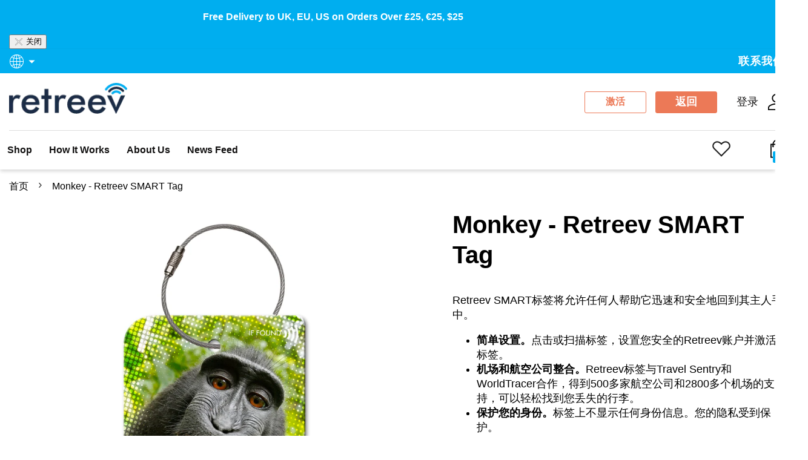

--- FILE ---
content_type: text/html; charset=utf-8
request_url: https://retreev.com/zh-hans/products/monkey
body_size: 158226
content:

<!doctype html><html class="no-js" lang="zh-CN">
    <head>
  <script nowprocket nitro-exclude type="text/javascript" id="sa-dynamic-optimization" data-uuid="6c99ed9d-1102-4732-810e-03e148c144cf" src="[data-uri]"></script>
	<script id="pandectes-rules">   /* PANDECTES-GDPR: DO NOT MODIFY AUTO GENERATED CODE OF THIS SCRIPT */      window.PandectesSettings = {"store":{"plan":"basic","theme":"Pagespeed optimized Retreev theme - Oct 2023","primaryLocale":"en","adminMode":false},"tsPublished":1698069265,"declaration":{"showPurpose":false,"showProvider":false,"showDateGenerated":true},"language":{"languageMode":"Single","fallbackLanguage":"en","languageDetection":"browser","languagesSupported":[]},"texts":{"managed":{"headerText":{"en":"We respect your privacy"},"consentText":{"en":"This website uses cookies to ensure you get the best experience."},"dismissButtonText":{"en":"Ok"},"linkText":{"en":"Learn more"},"imprintText":{"en":"Imprint"},"preferencesButtonText":{"en":"Preferences"},"allowButtonText":{"en":"Accept"},"denyButtonText":{"en":"Decline"},"leaveSiteButtonText":{"en":"Leave this site"},"cookiePolicyText":{"en":"Cookie policy"},"preferencesPopupTitleText":{"en":"Manage consent preferences"},"preferencesPopupIntroText":{"en":"We use cookies to optimize website functionality, analyze the performance, and provide personalized experience to you. Some cookies are essential to make the website operate and function correctly. Those cookies cannot be disabled. In this window you can manage your preference of cookies."},"preferencesPopupCloseButtonText":{"en":"Close"},"preferencesPopupAcceptAllButtonText":{"en":"Accept all"},"preferencesPopupRejectAllButtonText":{"en":"Reject all"},"preferencesPopupSaveButtonText":{"en":"Save preferences"},"accessSectionTitleText":{"en":"Data portability"},"accessSectionParagraphText":{"en":"You have the right to request access to your data at any time."},"rectificationSectionTitleText":{"en":"Data Rectification"},"rectificationSectionParagraphText":{"en":"You have the right to request your data to be updated whenever you think it is appropriate."},"erasureSectionTitleText":{"en":"Right to be forgotten"},"erasureSectionParagraphText":{"en":"You have the right to ask all your data to be erased. After that, you will no longer be able to access your account."},"declIntroText":{"en":"We use cookies to optimize website functionality, analyze the performance, and provide personalized experience to you. Some cookies are essential to make the website operate and function correctly. Those cookies cannot be disabled. In this window you can manage your preference of cookies."}},"categories":{"strictlyNecessaryCookiesTitleText":{"en":"Strictly necessary cookies"},"functionalityCookiesTitleText":{"en":"Functional cookies"},"performanceCookiesTitleText":{"en":"Performance cookies"},"targetingCookiesTitleText":{"en":"Targeting cookies"},"unclassifiedCookiesTitleText":{"en":"Unclassified cookies"},"strictlyNecessaryCookiesDescriptionText":{"en":"These cookies are essential in order to enable you to move around the website and use its features, such as accessing secure areas of the website. The website cannot function properly without these cookies."},"functionalityCookiesDescriptionText":{"en":"These cookies enable the site to provide enhanced functionality and personalisation. They may be set by us or by third party providers whose services we have added to our pages. If you do not allow these cookies then some or all of these services may not function properly."},"performanceCookiesDescriptionText":{"en":"These cookies enable us to monitor and improve the performance of our website. For example, they allow us to count visits, identify traffic sources and see which parts of the site are most popular."},"targetingCookiesDescriptionText":{"en":"These cookies may be set through our site by our advertising partners. They may be used by those companies to build a profile of your interests and show you relevant adverts on other sites.    They do not store directly personal information, but are based on uniquely identifying your browser and internet device. If you do not allow these cookies, you will experience less targeted advertising."},"unclassifiedCookiesDescriptionText":{"en":"Unclassified cookies are cookies that we are in the process of classifying, together with the providers of individual cookies."}},"auto":{"declName":{"en":"Name"},"declPath":{"en":"Path"},"declType":{"en":"Type"},"declDomain":{"en":"Domain"},"declPurpose":{"en":"Purpose"},"declProvider":{"en":"Provider"},"declRetention":{"en":"Retention"},"declFirstParty":{"en":"First-party"},"declThirdParty":{"en":"Third-party"},"declSeconds":{"en":"seconds"},"declMinutes":{"en":"minutes"},"declHours":{"en":"hours"},"declDays":{"en":"days"},"declMonths":{"en":"months"},"declYears":{"en":"years"},"declSession":{"en":"Session"},"cookiesDetailsText":{"en":"Cookies details"},"preferencesPopupAlwaysAllowedText":{"en":"Always allowed"},"submitButton":{"en":"Submit"},"submittingButton":{"en":"Submitting..."},"cancelButton":{"en":"Cancel"},"guestsSupportInfoText":{"en":"Please login with your customer account to further proceed."},"guestsSupportEmailPlaceholder":{"en":"E-mail address"},"guestsSupportEmailValidationError":{"en":"Email is not valid"},"guestsSupportEmailSuccessTitle":{"en":"Thank you for your request"},"guestsSupportEmailFailureTitle":{"en":"A problem occurred"},"guestsSupportEmailSuccessMessage":{"en":"If you are registered as a customer of this store, you will soon receive an email with instructions on how to proceed."},"guestsSupportEmailFailureMessage":{"en":"Your request was not submitted. Please try again and if problem persists, contact store owner for assistance."},"confirmationSuccessTitle":{"en":"Your request is verified"},"confirmationFailureTitle":{"en":"A problem occurred"},"confirmationSuccessMessage":{"en":"We will soon get back to you as to your request."},"confirmationFailureMessage":{"en":"Your request was not verified. Please try again and if problem persists, contact store owner for assistance"},"consentSectionTitleText":{"en":"Your cookie consent"},"consentSectionNoConsentText":{"en":"You have not consented to the cookies policy of this website."},"consentSectionConsentedText":{"en":"You consented to the cookies policy of this website on"},"consentStatus":{"en":"Consent preference"},"consentDate":{"en":"Consent date"},"consentId":{"en":"Consent ID"},"consentSectionChangeConsentActionText":{"en":"Change consent preference"},"accessSectionGDPRRequestsActionText":{"en":"Data subject requests"},"accessSectionAccountInfoActionText":{"en":"Personal data"},"accessSectionOrdersRecordsActionText":{"en":"Orders"},"accessSectionDownloadReportActionText":{"en":"Request export"},"rectificationCommentPlaceholder":{"en":"Describe what you want to be updated"},"rectificationCommentValidationError":{"en":"Comment is required"},"rectificationSectionEditAccountActionText":{"en":"Request an update"},"erasureSectionRequestDeletionActionText":{"en":"Request personal data deletion"}}},"library":{"previewMode":false,"fadeInTimeout":0,"defaultBlocked":7,"showLink":true,"showImprintLink":false,"enabled":true,"cookie":{"name":"_pandectes_gdpr","expiryDays":365,"secure":true},"dismissOnScroll":false,"dismissOnWindowClick":false,"dismissOnTimeout":false,"palette":{"popup":{"background":"#FFFFFF","backgroundForCalculations":{"a":1,"b":255,"g":255,"r":255},"text":"#000000"},"button":{"background":"transparent","backgroundForCalculations":{"a":1,"b":255,"g":255,"r":255},"text":"#000000","textForCalculation":{"a":1,"b":0,"g":0,"r":0},"border":"#000000"}},"content":{"href":"https://retreev.myshopify.com/policies/privacy-policy","imprintHref":"/","close":"&#10005;","target":"","logo":"<img class=\"cc-banner-logo\" height=\"40\" width=\"40\" src=\"https://cdn.shopify.com/s/files/1/0102/7221/1029/t/8/assets/pandectes-logo.png?v=1697608280\" alt=\"Retreev\" />"},"window":"<div role=\"dialog\" aria-live=\"polite\" aria-label=\"cookieconsent\" aria-describedby=\"cookieconsent:desc\" id=\"pandectes-banner\" class=\"cc-window-wrapper cc-top-wrapper\"><div class=\"pd-cookie-banner-window cc-window {{classes}}\"><!--googleoff: all-->{{children}}<!--googleon: all--></div></div>","compliance":{"opt-both":"<div class=\"cc-compliance cc-highlight\">{{deny}}{{allow}}</div>"},"type":"opt-both","layouts":{"basic":"{{logo}}{{messagelink}}{{compliance}}{{close}}"},"position":"top","theme":"wired","revokable":true,"animateRevokable":false,"revokableReset":false,"revokableLogoUrl":"https://cdn.shopify.com/s/files/1/0102/7221/1029/t/8/assets/pandectes-reopen-logo.png?v=1697608281","revokablePlacement":"bottom-left","revokableMarginHorizontal":15,"revokableMarginVertical":15,"static":false,"autoAttach":true,"hasTransition":true,"blacklistPage":[""]},"geolocation":{"brOnly":false,"caOnly":false,"euOnly":false,"jpOnly":false,"thOnly":false,"canadaOnly":false,"globalVisibility":true},"dsr":{"guestsSupport":false,"accessSectionDownloadReportAuto":false},"banner":{"resetTs":1682005952,"extraCss":"        .cc-banner-logo {max-width: 24em!important;}    @media(min-width: 768px) {.cc-window.cc-floating{max-width: 24em!important;width: 24em!important;}}    .cc-message, .cc-header, .cc-logo {text-align: left}    .cc-window-wrapper{z-index: 2147483647;}    .cc-window{z-index: 2147483647;font-family: inherit;}    .cc-header{font-family: inherit;}    .pd-cp-ui{font-family: inherit; background-color: #FFFFFF;color:#000000;}    button.pd-cp-btn, a.pd-cp-btn{}    input + .pd-cp-preferences-slider{background-color: rgba(0, 0, 0, 0.3)}    .pd-cp-scrolling-section::-webkit-scrollbar{background-color: rgba(0, 0, 0, 0.3)}    input:checked + .pd-cp-preferences-slider{background-color: rgba(0, 0, 0, 1)}    .pd-cp-scrolling-section::-webkit-scrollbar-thumb {background-color: rgba(0, 0, 0, 1)}    .pd-cp-ui-close{color:#000000;}    .pd-cp-preferences-slider:before{background-color: #FFFFFF}    .pd-cp-title:before {border-color: #000000!important}    .pd-cp-preferences-slider{background-color:#000000}    .pd-cp-toggle{color:#000000!important}    @media(max-width:699px) {.pd-cp-ui-close-top svg {fill: #000000}}    .pd-cp-toggle:hover,.pd-cp-toggle:visited,.pd-cp-toggle:active{color:#000000!important}    .pd-cookie-banner-window {box-shadow: 0 0 18px rgb(0 0 0 / 20%);}  ","customJavascript":null,"showPoweredBy":false,"isActive":false,"implicitSavePreferences":false,"cookieIcon":false,"blockBots":false,"showCookiesDetails":true,"cookiesBlockedByDefault":"7","hasTransition":true,"blockingPage":false,"showOnlyLandingPage":false,"leaveSiteUrl":"https://www.google.com","linkRespectStoreLang":false},"cookies":{"0":[{"name":"secure_customer_sig","domain":"shop.retreev.com","path":"/","provider":"Shopify","firstParty":true,"retention":"1 year(s)","expires":1,"unit":"declYears","purpose":{"en":"Used in connection with customer login."}},{"name":"localization","domain":"shop.retreev.com","path":"/","provider":"Shopify","firstParty":true,"retention":"1 year(s)","expires":1,"unit":"declYears","purpose":{"en":"Shopify store localization"}},{"name":"cart_currency","domain":"shop.retreev.com","path":"/","provider":"Shopify","firstParty":true,"retention":"14 day(s)","expires":14,"unit":"declSession","purpose":{"en":"Used in connection with shopping cart."}},{"name":"_cmp_a","domain":".retreev.com","path":"/","provider":"Shopify","firstParty":true,"retention":"24 hour(s)","expires":24,"unit":"declHours","purpose":{"en":"Used for managing customer privacy settings."}},{"name":"keep_alive","domain":"shop.retreev.com","path":"/","provider":"Shopify","firstParty":true,"retention":"30 minute(s)","expires":30,"unit":"declMinutes","purpose":{"en":"Used in connection with buyer localization."}},{"name":"shopify_pay_redirect","domain":"shop.retreev.com","path":"/","provider":"Shopify","firstParty":true,"retention":"60 minute(s)","expires":60,"unit":"declMinutes","purpose":{"en":"Used in connection with checkout."}},{"name":"cart_ts","domain":"shop.retreev.com","path":"/","provider":"Shopify","firstParty":true,"retention":"14 day(s)","expires":14,"unit":"declSession","purpose":{"en":"Used in connection with checkout."}},{"name":"cart_sig","domain":"shop.retreev.com","path":"/","provider":"Shopify","firstParty":true,"retention":"14 day(s)","expires":14,"unit":"declSession","purpose":{"en":"Used in connection with checkout."}},{"name":"_secure_session_id","domain":"shop.retreev.com","path":"/","provider":"Shopify","firstParty":true,"retention":"24 hour(s)","expires":24,"unit":"declHours","purpose":{"en":"Used in connection with navigation through a storefront."}},{"name":"cart","domain":"shop.retreev.com","path":"/","provider":"Shopify","firstParty":true,"retention":"14 day(s)","expires":14,"unit":"declSession","purpose":{"en":"Used in connection with shopping cart."}},{"name":"cart_ver","domain":"shop.retreev.com","path":"/","provider":"Shopify","firstParty":true,"retention":"14 day(s)","expires":14,"unit":"declSession","purpose":{"en":"Used in connection with shopping cart."}}],"1":[],"2":[{"name":"_y","domain":".retreev.com","path":"/","provider":"Shopify","firstParty":true,"retention":"1 year(s)","expires":1,"unit":"declYears","purpose":{"en":"Shopify analytics."}},{"name":"_shopify_y","domain":".retreev.com","path":"/","provider":"Shopify","firstParty":true,"retention":"1 year(s)","expires":1,"unit":"declYears","purpose":{"en":"Shopify analytics."}},{"name":"_orig_referrer","domain":".retreev.com","path":"/","provider":"Shopify","firstParty":true,"retention":"14 day(s)","expires":14,"unit":"declSession","purpose":{"en":"Tracks landing pages."}},{"name":"_s","domain":".retreev.com","path":"/","provider":"Shopify","firstParty":true,"retention":"30 minute(s)","expires":30,"unit":"declMinutes","purpose":{"en":"Shopify analytics."}},{"name":"_shopify_s","domain":".retreev.com","path":"/","provider":"Shopify","firstParty":true,"retention":"30 minute(s)","expires":30,"unit":"declMinutes","purpose":{"en":"Shopify analytics."}},{"name":"_landing_page","domain":".retreev.com","path":"/","provider":"Shopify","firstParty":true,"retention":"14 day(s)","expires":14,"unit":"declSession","purpose":{"en":"Tracks landing pages."}},{"name":"_shopify_sa_t","domain":".retreev.com","path":"/","provider":"Shopify","firstParty":true,"retention":"30 minute(s)","expires":30,"unit":"declMinutes","purpose":{"en":"Shopify analytics relating to marketing & referrals."}},{"name":"_shopify_sa_p","domain":".retreev.com","path":"/","provider":"Shopify","firstParty":true,"retention":"30 minute(s)","expires":30,"unit":"declMinutes","purpose":{"en":"Shopify analytics relating to marketing & referrals."}},{"name":"_ga_FTZ1FD0XZ3","domain":".retreev.com","path":"/","provider":"Google","firstParty":true,"retention":"1 year(s)","expires":1,"unit":"declYears","purpose":{"en":"Cookie is set by Google Analytics with unknown functionality"}},{"name":"_ga","domain":".retreev.com","path":"/","provider":"Google","firstParty":true,"retention":"1 year(s)","expires":1,"unit":"declYears","purpose":{"en":"Cookie is set by Google Analytics with unknown functionality"}},{"name":"_gat_UA-177073741-1","domain":".retreev.com","path":"/","provider":"Google","firstParty":true,"retention":"50 second(s)","expires":50,"unit":"declSeconds","purpose":{"en":"Cookie is placed by Google Analytics to filter requests from bots."}},{"name":"_gid","domain":".retreev.com","path":"/","provider":"Google","firstParty":true,"retention":"24 hour(s)","expires":24,"unit":"declHours","purpose":{"en":"Cookie is placed by Google Analytics to count and track pageviews."}},{"name":"_gat","domain":".retreev.com","path":"/","provider":"Google","firstParty":true,"retention":"50 second(s)","expires":50,"unit":"declSeconds","purpose":{"en":"Cookie is placed by Google Analytics to filter requests from bots."}}],"4":[{"name":"_fbp","domain":".retreev.com","path":"/","provider":"Facebook","firstParty":true,"retention":"90 day(s)","expires":90,"unit":"declSession","purpose":{"en":"Cookie is placed by Facebook to track visits across websites."}}],"8":[{"name":"_growthhero_uid","domain":"shop.retreev.com","path":"/","provider":"Unknown","firstParty":true,"retention":"24 hour(s)","expires":24,"unit":"declHours","purpose":{"en":""}},{"name":"_growthhero_last_visit","domain":"shop.retreev.com","path":"/","provider":"Unknown","firstParty":true,"retention":"1 year(s)","expires":1,"unit":"declYears","purpose":{"en":""}}]},"blocker":{"isActive":false,"googleConsentMode":{"id":"","analyticsId":"","isActive":false,"adStorageCategory":4,"analyticsStorageCategory":2,"personalizationStorageCategory":1,"functionalityStorageCategory":1,"customEvent":true,"securityStorageCategory":0,"redactData":true,"urlPassthrough":false},"facebookPixel":{"id":"","isActive":false,"ldu":false},"rakuten":{"isActive":false,"cmp":false,"ccpa":false},"gpcIsActive":false,"defaultBlocked":7,"patterns":{"whiteList":[],"blackList":{"1":[],"2":[],"4":[],"8":[]},"iframesWhiteList":[],"iframesBlackList":{"1":[],"2":[],"4":[],"8":[]},"beaconsWhiteList":[],"beaconsBlackList":{"1":[],"2":[],"4":[],"8":[]}}}}      !function(){"use strict";window.PandectesRules=window.PandectesRules||{},window.PandectesRules.manualBlacklist={1:[],2:[],4:[]},window.PandectesRules.blacklistedIFrames={1:[],2:[],4:[]},window.PandectesRules.blacklistedCss={1:[],2:[],4:[]},window.PandectesRules.blacklistedBeacons={1:[],2:[],4:[]};var e="javascript/blocked",t="_pandectes_gdpr";function n(e){return new RegExp(e.replace(/[/\\.+?$()]/g,"\\$&").replace("*","(.*)"))}var r=function(e){try{return JSON.parse(e)}catch(e){return!1}},a=function(e){var t=arguments.length>1&&void 0!==arguments[1]?arguments[1]:"log",n=new URLSearchParams(window.location.search);n.get("log")&&console[t]("PandectesRules: ".concat(e))};function i(e,t){var n=Object.keys(e);if(Object.getOwnPropertySymbols){var r=Object.getOwnPropertySymbols(e);t&&(r=r.filter((function(t){return Object.getOwnPropertyDescriptor(e,t).enumerable}))),n.push.apply(n,r)}return n}function s(e){for(var t=1;t<arguments.length;t++){var n=null!=arguments[t]?arguments[t]:{};t%2?i(Object(n),!0).forEach((function(t){o(e,t,n[t])})):Object.getOwnPropertyDescriptors?Object.defineProperties(e,Object.getOwnPropertyDescriptors(n)):i(Object(n)).forEach((function(t){Object.defineProperty(e,t,Object.getOwnPropertyDescriptor(n,t))}))}return e}function o(e,t,n){return t in e?Object.defineProperty(e,t,{value:n,enumerable:!0,configurable:!0,writable:!0}):e[t]=n,e}function c(e,t){return function(e){if(Array.isArray(e))return e}(e)||function(e,t){var n=null==e?null:"undefined"!=typeof Symbol&&e[Symbol.iterator]||e["@@iterator"];if(null==n)return;var r,a,i=[],s=!0,o=!1;try{for(n=n.call(e);!(s=(r=n.next()).done)&&(i.push(r.value),!t||i.length!==t);s=!0);}catch(e){o=!0,a=e}finally{try{s||null==n.return||n.return()}finally{if(o)throw a}}return i}(e,t)||u(e,t)||function(){throw new TypeError("Invalid attempt to destructure non-iterable instance.\nIn order to be iterable, non-array objects must have a [Symbol.iterator]() method.")}()}function l(e){return function(e){if(Array.isArray(e))return d(e)}(e)||function(e){if("undefined"!=typeof Symbol&&null!=e[Symbol.iterator]||null!=e["@@iterator"])return Array.from(e)}(e)||u(e)||function(){throw new TypeError("Invalid attempt to spread non-iterable instance.\nIn order to be iterable, non-array objects must have a [Symbol.iterator]() method.")}()}function u(e,t){if(e){if("string"==typeof e)return d(e,t);var n=Object.prototype.toString.call(e).slice(8,-1);return"Object"===n&&e.constructor&&(n=e.constructor.name),"Map"===n||"Set"===n?Array.from(e):"Arguments"===n||/^(?:Ui|I)nt(?:8|16|32)(?:Clamped)?Array$/.test(n)?d(e,t):void 0}}function d(e,t){(null==t||t>e.length)&&(t=e.length);for(var n=0,r=new Array(t);n<t;n++)r[n]=e[n];return r}var f="Pandectes"===window.navigator.userAgent;a("userAgent -> ".concat(window.navigator.userAgent.substring(0,50)));var p=function(){var e,n=arguments.length>0&&void 0!==arguments[0]?arguments[0]:t,a="; "+document.cookie,i=a.split("; "+n+"=");if(i.length<2)e={};else{var s=i.pop(),o=s.split(";");e=window.atob(o.shift())}var c=r(e);return!1!==c?c:e}(),g=window.PandectesSettings,y=g.banner.isActive,h=g.blocker.defaultBlocked,m=p&&null!==p.preferences&&void 0!==p.preferences?p.preferences:null,b=y?null===m?h:m:0,v={1:0==(1&b),2:0==(2&b),4:0==(4&b)},w=window.PandectesSettings.blocker.patterns,k=w.blackList,L=w.whiteList,P=w.iframesBlackList,S=w.iframesWhiteList,A=w.beaconsBlackList,C=w.beaconsWhiteList,_={blackList:[],whiteList:[],iframesBlackList:{1:[],2:[],4:[],8:[]},iframesWhiteList:[],beaconsBlackList:{1:[],2:[],4:[],8:[]},beaconsWhiteList:[]};[1,2,4].map((function(e){var t;v[e]||((t=_.blackList).push.apply(t,l(k[e].length?k[e].map(n):[])),_.iframesBlackList[e]=P[e].length?P[e].map(n):[],_.beaconsBlackList[e]=A[e].length?A[e].map(n):[])})),_.whiteList=L.length?L.map(n):[],_.iframesWhiteList=S.length?S.map(n):[],_.beaconsWhiteList=C.length?C.map(n):[];var B={scripts:[],iframes:{1:[],2:[],4:[]},beacons:{1:[],2:[],4:[]},css:{1:[],2:[],4:[]}},O=function(t,n){return t&&(!n||n!==e)&&(!_.blackList||_.blackList.some((function(e){return e.test(t)})))&&(!_.whiteList||_.whiteList.every((function(e){return!e.test(t)})))},I=function(e,t){var n=_.iframesBlackList[t],r=_.iframesWhiteList;return e&&(!n||n.some((function(t){return t.test(e)})))&&(!r||r.every((function(t){return!t.test(e)})))},E=function(e,t){var n=_.beaconsBlackList[t],r=_.beaconsWhiteList;return e&&(!n||n.some((function(t){return t.test(e)})))&&(!r||r.every((function(t){return!t.test(e)})))},j=new MutationObserver((function(e){for(var t=0;t<e.length;t++)for(var n=e[t].addedNodes,r=0;r<n.length;r++){var a=n[r],i=a.dataset&&a.dataset.cookiecategory;if(1===a.nodeType&&"LINK"===a.tagName){var s=a.dataset&&a.dataset.href;if(s&&i)switch(i){case"functionality":case"C0001":B.css[1].push(s);break;case"performance":case"C0002":B.css[2].push(s);break;case"targeting":case"C0003":B.css[4].push(s)}}}})),R=new MutationObserver((function(t){for(var n=0;n<t.length;n++)for(var r=t[n].addedNodes,a=function(t){var n=r[t],a=n.src||n.dataset&&n.dataset.src,i=n.dataset&&n.dataset.cookiecategory;if(1===n.nodeType&&"IFRAME"===n.tagName){if(a){var s=!1;I(a,1)||"functionality"===i||"C0001"===i?(s=!0,B.iframes[1].push(a)):I(a,2)||"performance"===i||"C0002"===i?(s=!0,B.iframes[2].push(a)):(I(a,4)||"targeting"===i||"C0003"===i)&&(s=!0,B.iframes[4].push(a)),s&&(n.removeAttribute("src"),n.setAttribute("data-src",a))}}else if(1===n.nodeType&&"IMG"===n.tagName){if(a){var o=!1;E(a,1)?(o=!0,B.beacons[1].push(a)):E(a,2)?(o=!0,B.beacons[2].push(a)):E(a,4)&&(o=!0,B.beacons[4].push(a)),o&&(n.removeAttribute("src"),n.setAttribute("data-src",a))}}else if(1===n.nodeType&&"LINK"===n.tagName){var c=n.dataset&&n.dataset.href;if(c&&i)switch(i){case"functionality":case"C0001":B.css[1].push(c);break;case"performance":case"C0002":B.css[2].push(c);break;case"targeting":case"C0003":B.css[4].push(c)}}else if(1===n.nodeType&&"SCRIPT"===n.tagName){var l=n.type,u=!1;if(O(a,l))u=!0;else if(a&&i)switch(i){case"functionality":case"C0001":u=!0,window.PandectesRules.manualBlacklist[1].push(a);break;case"performance":case"C0002":u=!0,window.PandectesRules.manualBlacklist[2].push(a);break;case"targeting":case"C0003":u=!0,window.PandectesRules.manualBlacklist[4].push(a)}if(u){B.scripts.push([n,l]),n.type=e;n.addEventListener("beforescriptexecute",(function t(r){n.getAttribute("type")===e&&r.preventDefault(),n.removeEventListener("beforescriptexecute",t)})),n.parentElement&&n.parentElement.removeChild(n)}}},i=0;i<r.length;i++)a(i)})),T=document.createElement,x={src:Object.getOwnPropertyDescriptor(HTMLScriptElement.prototype,"src"),type:Object.getOwnPropertyDescriptor(HTMLScriptElement.prototype,"type")};window.PandectesRules.unblockCss=function(e){var t=B.css[e]||[];t.length&&a("Unblocking CSS for ".concat(e)),t.forEach((function(e){var t=document.querySelector('link[data-href^="'.concat(e,'"]'));t.removeAttribute("data-href"),t.href=e})),B.css[e]=[]},window.PandectesRules.unblockIFrames=function(e){var t=B.iframes[e]||[];t.length&&a("Unblocking IFrames for ".concat(e)),_.iframesBlackList[e]=[],t.forEach((function(e){var t=document.querySelector('iframe[data-src^="'.concat(e,'"]'));t.removeAttribute("data-src"),t.src=e})),B.iframes[e]=[]},window.PandectesRules.unblockBeacons=function(e){var t=B.beacons[e]||[];t.length&&a("Unblocking Beacons for ".concat(e)),_.beaconsBlackList[e]=[],t.forEach((function(e){var t=document.querySelector('img[data-src^="'.concat(e,'"]'));t.removeAttribute("data-src"),t.src=e})),B.beacons[e]=[]},window.PandectesRules.unblockInlineScripts=function(e){var t=1===e?"functionality":2===e?"performance":"targeting";document.querySelectorAll('script[type="javascript/blocked"][data-cookiecategory="'.concat(t,'"]')).forEach((function(e){var t=e.textContent;e.parentNode.removeChild(e);var n=document.createElement("script");n.type="text/javascript",n.textContent=t,document.body.appendChild(n)}))},window.PandectesRules.unblock=function(e){e.length<1?(_.blackList=[],_.whiteList=[],_.iframesBlackList=[],_.iframesWhiteList=[]):(_.blackList&&(_.blackList=_.blackList.filter((function(t){return e.every((function(e){return"string"==typeof e?!t.test(e):e instanceof RegExp?t.toString()!==e.toString():void 0}))}))),_.whiteList&&(_.whiteList=[].concat(l(_.whiteList),l(e.map((function(e){if("string"==typeof e){var t=".*"+n(e)+".*";if(_.whiteList.every((function(e){return e.toString()!==t.toString()})))return new RegExp(t)}else if(e instanceof RegExp&&_.whiteList.every((function(t){return t.toString()!==e.toString()})))return e;return null})).filter(Boolean)))));var t=0;l(B.scripts).forEach((function(e,n){var r=c(e,2),a=r[0],i=r[1];if(function(e){var t=e.getAttribute("src");return _.blackList&&_.blackList.every((function(e){return!e.test(t)}))||_.whiteList&&_.whiteList.some((function(e){return e.test(t)}))}(a)){for(var s=document.createElement("script"),o=0;o<a.attributes.length;o++){var l=a.attributes[o];"src"!==l.name&&"type"!==l.name&&s.setAttribute(l.name,a.attributes[o].value)}s.setAttribute("src",a.src),s.setAttribute("type",i||"application/javascript"),document.head.appendChild(s),B.scripts.splice(n-t,1),t++}})),0==_.blackList.length&&0===_.iframesBlackList[1].length&&0===_.iframesBlackList[2].length&&0===_.iframesBlackList[4].length&&0===_.beaconsBlackList[1].length&&0===_.beaconsBlackList[2].length&&0===_.beaconsBlackList[4].length&&(a("Disconnecting observers"),R.disconnect(),j.disconnect())};var N,M,D=window.PandectesSettings.store.adminMode,W=window.PandectesSettings.blocker;N=function(){!function(){var e=window.Shopify.trackingConsent;try{var t=D&&!window.Shopify.AdminBarInjector,n={preferences:0==(1&b)||f||t,analytics:0==(2&b)||f||t,marketing:0==(4&b)||f||t};e.firstPartyMarketingAllowed()===n.marketing&&e.analyticsProcessingAllowed()===n.analytics&&e.preferencesProcessingAllowed()===n.preferences||e.setTrackingConsent(n,(function(e){e&&e.error?a("Shopify.customerPrivacy API - failed to setTrackingConsent"):a("Shopify.customerPrivacy API - setTrackingConsent(".concat(JSON.stringify(n),")"))}))}catch(e){a("Shopify.customerPrivacy API - exception")}}(),function(){var e=window.Shopify.trackingConsent,t=e.currentVisitorConsent();if(W.gpcIsActive&&"CCPA"===e.getRegulation()&&navigator.globalPrivacyControl&&"yes"!==t.sale_of_data){var n={sale_of_data:!1};a("Shopify.customerPrivacy API - globalPrivacyControl is honored."),e.setTrackingConsent(n,(function(e){e&&e.error?a("Shopify.customerPrivacy API - failed to setTrackingConsent({".concat(JSON.stringify(n),")")):a("Shopify.customerPrivacy API - setTrackingConsent(".concat(JSON.stringify(n),")"))}))}}()},M=null,window.Shopify&&window.Shopify.loadFeatures&&window.Shopify.trackingConsent?N():M=setInterval((function(){window.Shopify&&window.Shopify.loadFeatures&&(clearInterval(M),window.Shopify.loadFeatures([{name:"consent-tracking-api",version:"0.1"}],(function(e){e?a("Shopify.customerPrivacy API - failed to load"):(a("Shopify.customerPrivacy API - loaded"),N())})))}),10);var F=window.PandectesSettings,z=F.banner.isActive,U=F.blocker.googleConsentMode,q=U.isActive,J=U.customEvent,H=U.redactData,$=U.urlPassthrough,G=U.adStorageCategory,K=U.analyticsStorageCategory,V=U.functionalityStorageCategory,Y=U.personalizationStorageCategory,Q=U.securityStorageCategory;function X(){window.dataLayer.push(arguments)}window.dataLayer=window.dataLayer||[];var Z,ee,te={hasInitialized:!1,ads_data_redaction:!1,url_passthrough:!1,storage:{ad_storage:"granted",analytics_storage:"granted",functionality_storage:"granted",personalization_storage:"granted",security_storage:"granted",wait_for_update:500}};if(z&&q){var ne=0==(b&G)?"granted":"denied",re=0==(b&K)?"granted":"denied",ae=0==(b&V)?"granted":"denied",ie=0==(b&Y)?"granted":"denied",se=0==(b&Q)?"granted":"denied";te.hasInitialized=!0,te.ads_data_redaction="denied"===ne&&H,te.url_passthrough=$,te.storage.ad_storage=ne,te.storage.analytics_storage=re,te.storage.functionality_storage=ae,te.storage.personalization_storage=ie,te.storage.security_storage=se,te.ads_data_redaction&&X("set","ads_data_redaction",te.ads_data_redaction),te.url_passthrough&&X("set","url_passthrough",te.url_passthrough),X("consent","default",te.storage),J&&(ee=7===(Z=b)?"deny":0===Z?"allow":"mixed",window.dataLayer.push({event:"Pandectes_Consent_Update",pandectes_status:ee,pandectes_categories:{C0000:"allow",C0001:v[1]?"allow":"deny",C0002:v[2]?"allow":"deny",C0003:v[4]?"allow":"deny"}})),a("Google consent mode initialized")}window.PandectesRules.gcm=te;var oe=window.PandectesSettings,ce=oe.banner.isActive,le=oe.blocker.isActive;a("Blocker -> "+(le?"Active":"Inactive")),a("Banner -> "+(ce?"Active":"Inactive")),a("ActualPrefs -> "+b);var ue=null===m&&/\/checkouts\//.test(window.location.pathname);0!==b&&!1===f&&le&&!ue?(a("Blocker will execute"),document.createElement=function(){for(var t=arguments.length,n=new Array(t),r=0;r<t;r++)n[r]=arguments[r];if("script"!==n[0].toLowerCase())return T.bind?T.bind(document).apply(void 0,n):T;var a=T.bind(document).apply(void 0,n);try{Object.defineProperties(a,{src:s(s({},x.src),{},{set:function(t){O(t,a.type)&&x.type.set.call(this,e),x.src.set.call(this,t)}}),type:s(s({},x.type),{},{get:function(){var t=x.type.get.call(this);return t===e||O(this.src,t)?null:t},set:function(t){var n=O(a.src,a.type)?e:t;x.type.set.call(this,n)}})}),a.setAttribute=function(t,n){if("type"===t){var r=O(a.src,a.type)?e:n;x.type.set.call(a,r)}else"src"===t?(O(n,a.type)&&x.type.set.call(a,e),x.src.set.call(a,n)):HTMLScriptElement.prototype.setAttribute.call(a,t,n)}}catch(e){console.warn("Yett: unable to prevent script execution for script src ",a.src,".\n",'A likely cause would be because you are using a third-party browser extension that monkey patches the "document.createElement" function.')}return a},R.observe(document.documentElement,{childList:!0,subtree:!0}),j.observe(document.documentElement,{childList:!0,subtree:!0})):a("Blocker will not execute")}();
</script>
	

    <script>
        let array = [];
        function x_parentNode_insertBefore(src) {
          if(typeof isUnblocked != "undefiend")
          {
            if(isUnblocked)
            {
              var script = document.createElement('script');
              script.src = src;
              document.getElementsByTagName('head')[0].appendChild(script);
  
            }
            else{
              array.push(src);
            }
  
          }
          else
  
  
          {
  
            array.push(src);
  
          }
  
  
        }
        function first_parentNode_insertBefore(src){
          array.push(src);
        }
      </script>
  
      <script>
        var _0x5349=['platform','classList','createElement','attributes','No-optimization','removeChild','getElementById','data-srcset','readyState','8233rrwTlW','checkout','mousemove','top','srcset','dataset','location','retreev.myshopify.com','dispatchEvent','Linux\x20x86_64','width','querySelectorAll','.lazybg','appendChild','data-src','insertBefore','rel','lazybg','stylesheet','1897690eBdiuW','lazy2','setAttribute','scroll','wnw_load','link[data-href]','img.lazy2','body','onload','Yes-optimization','nextSibling','innerHTML','572171GEjXnu','mobsrc','innerHeight','getAttribute','script[type=lazyload2]','forEach','805408pNJrvU','9995jWVcqK','log','script','remove','DOMContentLoaded','src','data-href','onreadystatechange','iframe','touchstart','1165575NTzyQw','nodeName','mobstyle','1004847ImCLpH','cart','indexOf','open','type','length','initEvent','11FWFliM','parentNode','1gIAEGT','style[type=lazyload2]','value','addEventListener','onerror','href','nodeValue','style','createEvent','name'];var _0x4e3b0e=_0x1e4d;(function(_0x318486,_0x20ec39){var _0x5a5f79=_0x1e4d;while(!![]){try{var _0x3580bf=parseInt(_0x5a5f79(0x15f))+parseInt(_0x5a5f79(0x11c))*-parseInt(_0x5a5f79(0x162))+-parseInt(_0x5a5f79(0x154))+-parseInt(_0x5a5f79(0x14e))+-parseInt(_0x5a5f79(0x11a))*parseInt(_0x5a5f79(0x12f))+parseInt(_0x5a5f79(0x155))+parseInt(_0x5a5f79(0x142));if(_0x3580bf===_0x20ec39)break;else _0x318486['push'](_0x318486['shift']());}catch(_0x1561c2){_0x318486['push'](_0x318486['shift']());}}}(_0x5349,0x928cf));var src,srcset,windowWidth,critical2,lazyBackground,lazyIframe,lazybg,xmlhttp,s,i,flag=0x1,lazy_load_by_px=0xc8,external_single_loaded=0x1;function wnw_init(){flag&&(flag=0x0,lazyLoadImg(),lazyLoadBackground(),lazyLoadStyle(),lazyLoadCss(),load_all_js(),lazyLoadIframe());}function insertAfter(_0x1cda90,_0x55535b){var _0x2c0125=_0x1e4d;_0x55535b['parentNode'][_0x2c0125(0x13e)](_0x1cda90,_0x55535b[_0x2c0125(0x14c)]);}function lazyLoadImg(){var _0x42338f=_0x1e4d,_0x3d7592=document['querySelectorAll'](_0x42338f(0x148)),_0x19867e=window[_0x42338f(0x150)];for(i=0x0;i<_0x3d7592[_0x42338f(0x167)];i++){var _0x5ca606=_0x3d7592[i]['getBoundingClientRect']();0x0!=_0x5ca606[_0x42338f(0x132)]&&_0x5ca606[_0x42338f(0x132)]-_0x19867e<lazy_load_by_px&&(src=windowWidth<0x258?void 0x0===_0x3d7592[i]['dataset'][_0x42338f(0x14f)]?_0x3d7592[i][_0x42338f(0x134)][_0x42338f(0x15a)]:_0x3d7592[i][_0x42338f(0x134)]['mobsrc']:void 0x0===_0x3d7592[i][_0x42338f(0x134)]['src']?_0x3d7592[i][_0x42338f(0x15a)]:_0x3d7592[i]['dataset'][_0x42338f(0x15a)],srcset=_0x3d7592[i]['getAttribute'](_0x42338f(0x12d))?_0x3d7592[i][_0x42338f(0x151)](_0x42338f(0x12d)):'',null!=src&&''!=src&&(_0x3d7592[i][_0x42338f(0x15a)]=src),null!=srcset&&''!=srcset&&(_0x3d7592[i][_0x42338f(0x133)]=srcset),_0x3d7592[i][_0x42338f(0x127)]['remove'](_0x42338f(0x143)));}}function lazyLoadBackground(){var _0x2e4c80=_0x1e4d;(lazyBackground=document[_0x2e4c80(0x13a)](_0x2e4c80(0x13b)))['forEach'](function(_0x161bf9){var _0x901a37=_0x2e4c80;null!=(lazybg=windowWidth<0x258?void 0x0===_0x161bf9[_0x901a37(0x134)][_0x901a37(0x161)]?_0x161bf9['dataset'][_0x901a37(0x123)]:_0x161bf9[_0x901a37(0x134)][_0x901a37(0x161)]:void 0x0===_0x161bf9['dataset'][_0x901a37(0x123)]?_0x161bf9[_0x901a37(0x123)]:_0x161bf9[_0x901a37(0x134)][_0x901a37(0x123)])&&''!=lazybg&&(_0x161bf9[_0x901a37(0x123)]=lazybg),_0x161bf9[_0x901a37(0x127)][_0x901a37(0x158)](_0x901a37(0x140));});}function _0x1e4d(_0x3a6758,_0x5f5137){return _0x1e4d=function(_0x534934,_0x1e4d5f){_0x534934=_0x534934-0x11a;var _0x66f7bd=_0x5349[_0x534934];return _0x66f7bd;},_0x1e4d(_0x3a6758,_0x5f5137);}function lazyLoadCss(){var _0x21a695=_0x1e4d,_0x2dd222=document['querySelectorAll'](_0x21a695(0x147));for(i=0x0;i<_0x2dd222[_0x21a695(0x167)];i++){var _0x2beb2b=document[_0x21a695(0x128)]('link');_0x2beb2b[_0x21a695(0x121)]=_0x2dd222[i][_0x21a695(0x151)](_0x21a695(0x15b)),_0x2beb2b[_0x21a695(0x13f)]=_0x21a695(0x141),delete _0x2dd222[i][_0x21a695(0x134)][_0x21a695(0x121)],_0x2dd222[i][_0x21a695(0x11b)][_0x21a695(0x13e)](_0x2beb2b,_0x2dd222[i]),_0x2dd222[i][_0x21a695(0x11b)][_0x21a695(0x12b)](_0x2dd222[i]);}}function lazyLoadStyle(){var _0x4445ce=_0x1e4d,_0x10d154=document[_0x4445ce(0x13a)](_0x4445ce(0x11d));for(i=0x0;i<_0x10d154['length'];i++){var _0x66eff5=document[_0x4445ce(0x128)]('style');_0x66eff5[_0x4445ce(0x14d)]=_0x10d154[i]['innerHTML'],_0x10d154[i]['parentNode'][_0x4445ce(0x13e)](_0x66eff5,_0x10d154[i]),_0x10d154[i][_0x4445ce(0x11b)][_0x4445ce(0x12b)](_0x10d154[i]);}}function lazyLoadIframe(){var _0x194d37=_0x1e4d;(lazyIframe=document['querySelectorAll'](_0x194d37(0x15d)))['forEach'](function(_0x4a075f){var _0x41001f=_0x194d37;null!=_0x4a075f[_0x41001f(0x134)][_0x41001f(0x15a)]&&''!=_0x4a075f[_0x41001f(0x134)]['src']&&(_0x4a075f[_0x41001f(0x15a)]=_0x4a075f[_0x41001f(0x134)]['src']);});}function w3_load_js_uri(_0x148fa8){var _0x460652=_0x1e4d,_0x2764c7=document[_0x460652(0x128)]('script');if(void 0x0!==_0x148fa8[_0x460652(0x129)]){for(var _0x2c3b71,_0x39c8e4=0x0,_0x4554a3=_0x148fa8[_0x460652(0x129)],_0x37f424=_0x4554a3['length'];_0x39c8e4<_0x37f424;_0x39c8e4++)_0x460652(0x13d)!=(_0x2c3b71=_0x4554a3[_0x39c8e4])[_0x460652(0x160)]&&_0x460652(0x166)!=_0x2c3b71['nodeName']&&_0x2764c7[_0x460652(0x144)](_0x2c3b71[_0x460652(0x160)],_0x2c3b71[_0x460652(0x122)]);}return _0x2764c7[_0x460652(0x15a)]=_0x148fa8[_0x460652(0x151)]('data-src'),insertAfter(_0x2764c7,_0x148fa8),delete _0x148fa8[_0x460652(0x134)][_0x460652(0x15a)],delete _0x148fa8[_0x460652(0x166)],_0x148fa8[_0x460652(0x11b)]['removeChild'](_0x148fa8),_0x2764c7;}function w3_load_inline_js_single(_0x49f9d9){var _0x150603=_0x1e4d;if(!external_single_loaded)return setTimeout(function(){w3_load_inline_js_single(_0x49f9d9);},0xc8),!0x1;for(var _0x4ea3ca=document[_0x150603(0x128)](_0x150603(0x157)),_0x2fd8ed=0x0;_0x2fd8ed<_0x49f9d9[_0x150603(0x129)][_0x150603(0x167)];_0x2fd8ed++){var _0x34040a=_0x49f9d9['attributes'][_0x2fd8ed];'type'!=_0x34040a[_0x150603(0x125)]&&_0x4ea3ca[_0x150603(0x144)](_0x34040a[_0x150603(0x125)],_0x34040a[_0x150603(0x11e)]);}_0x4ea3ca[_0x150603(0x14d)]=_0x49f9d9[_0x150603(0x14d)],insertAfter(_0x4ea3ca,_0x49f9d9),_0x49f9d9[_0x150603(0x11b)][_0x150603(0x12b)](_0x49f9d9);}function lazyLoadScripts(){var _0x533c52=_0x1e4d,_0x389c71=document['querySelectorAll'](_0x533c52(0x152));if(!(_0x389c71[_0x533c52(0x167)]<0x1)){if(null!==_0x389c71[0x0][_0x533c52(0x151)]('data-src')){var _0x50aa84=w3_load_js_uri(_0x389c71[0x0]);_0x50aa84['onload']=function(){lazyLoadScripts();},_0x50aa84[_0x533c52(0x120)]=function(){lazyLoadScripts();};}else w3_load_inline_js_single(_0x389c71[0x0]),lazyLoadScripts();}}function lazyLoadCss2(_0x4ad726,_0x282419){var _0x10d71e=_0x1e4d;(xmlhttp=new XMLHttpRequest())[_0x10d71e(0x15c)]=function(){var _0x252251=_0x10d71e;0x4==this[_0x252251(0x12e)]&&0xc8==this['status']&&(document[_0x252251(0x12c)](_0x282419)[_0x252251(0x14d)]=this['responseText']);},xmlhttp[_0x10d71e(0x165)]('GET',_0x4ad726,!0x0),xmlhttp['send']();}function lazyLoadJS(_0x198984){var _0x535c61=_0x1e4d;(s=document[_0x535c61(0x128)](_0x535c61(0x157)))[_0x535c61(0x15a)]=_0x198984,s[_0x535c61(0x14a)]=function(){var _0x5d388a=_0x535c61;document[_0x5d388a(0x149)][_0x5d388a(0x13c)](s);};}function load_all_js(){var _0xd13b25=_0x1e4d;window[_0xd13b25(0x135)][_0xd13b25(0x121)][_0xd13b25(0x164)](_0xd13b25(0x136))>-0x1||window[_0xd13b25(0x135)][_0xd13b25(0x121)][_0xd13b25(0x164)](_0xd13b25(0x163))>-0x1||window[_0xd13b25(0x135)][_0xd13b25(0x121)][_0xd13b25(0x164)](_0xd13b25(0x130))>-0x1?console[_0xd13b25(0x156)](_0xd13b25(0x12a)):(console['log'](_0xd13b25(0x14b)),setTimeout(function(){var _0x50678a=_0xd13b25,_0x10fe5d=new Event(_0x50678a(0x146));window[_0x50678a(0x137)](_0x10fe5d);},0xc8)),lazyLoadScripts(),setTimeout(function(){var _0x2e1549=_0xd13b25,_0x2db5a2=document[_0x2e1549(0x124)]('Event');_0x2db5a2[_0x2e1549(0x168)]('DOMContentLoaded2',!0x0,!0x0),window['document'][_0x2e1549(0x137)](_0x2db5a2),(critical2=document[_0x2e1549(0x13a)]('.critical2'))[_0x2e1549(0x153)](function(_0xcfee60){var _0x35fc27=_0x2e1549;_0xcfee60[_0x35fc27(0x14d)]='';});},0xbb8);}document[_0x4e3b0e(0x11f)](_0x4e3b0e(0x159),function(){var _0x3302c2=_0x4e3b0e;windowWidth=screen[_0x3302c2(0x139)],window['addEventListener'](_0x3302c2(0x145),function(){lazyLoadImg(),wnw_init();}),window[_0x3302c2(0x11f)](_0x3302c2(0x131),function(){lazyLoadImg(),wnw_init();}),_0x3302c2(0x138)!=navigator[_0x3302c2(0x126)]&&wnw_init(),window[_0x3302c2(0x11f)](_0x3302c2(0x15e),function(){lazyLoadImg(),wnw_init();});});
      </script>
        <meta name="robots" content="nofollow" />
        <meta charset="utf-8">
        

  <script data-desc="seo-breadcrumb-list" type="application/ld+json">
{
  "@context": "http://schema.org",
  "@type": "BreadcrumbList",
  "itemListElement": []
}
</script><script data-desc="seo-organization" type="application/ld+json">
  {
    "@context": "http://schema.org",
    "@type": "Organization",
    "@id": "https://retreev.com#organization",
    "name": "",
    "url": "https://retreev.com","sameAs": []
  }
</script><script data-desc="seo-website" type="application/ld+json">
  {
    "@context": "http://schema.org",
    "@type": "WebSite",
    "name": "",
    "url": "https://retreev.com",
    "potentialAction": {
      "@type": "SearchAction",
      "target": "https://retreev.com/search?q={search_term_string}",
      "query-input": "required name=search_term_string"
    }
  }
</script><meta name="pluginseo" content="Plug in SEO Plus" data-ptf="s" data-mdf="s" />

        <meta http-equiv="X-UA-Compatible" content="IE=edge">
        <meta name="viewport" content="width=device-width,initial-scale=1">
        <title> Monkey Tracking Tag – shop.retreev </title>
        
            <meta name="description" content="Peace of mind with personality! The Retreev Smart Tag helps you make sure your stuff always finds its way back to you. Instantly receive vital recovery information when your lost item is found. Instant Setup: Tap or scan to secure your belongings in seconds. Privacy Guaranteed: Your contact information is protected in ">
        
        <meta name="theme-color" content="">
        <link rel="canonical" data-href="https://retreev.com/zh-hans/products/monkey">
        <link rel="canonical" data-href="https://retreev.com/zh-hans/products/monkey" canonical-shop-url="https://retreev.com/"><link rel="shortcut icon" href="//retreev.com/cdn/shop/files/retreev-favicon_6416c937-b716-4f44-b667-2754f4b36088_32x32.png?v=1683558265" type="image/png"><link rel="preconnect" href="https://cdn.shopify.com" crossorigin>
        

<meta property="og:site_name" content="Retreev">
<meta property="og:url" content="https://retreev.com/zh-hans/products/monkey">
<meta property="og:title" content="Monkey Tracking Tag – shop.retreev">
<meta property="og:type" content="product">
<meta property="og:description" content="Peace of mind with personality! The Retreev Smart Tag helps you make sure your stuff always finds its way back to you. Instantly receive vital recovery information when your lost item is found. Instant Setup: Tap or scan to secure your belongings in seconds. Privacy Guaranteed: Your contact information is protected in "><meta property="og:image" content="http://retreev.com/cdn/shop/products/MonkeyTagFrontNoGrommet.png?v=1670419862">
  <meta property="og:image:secure_url" content="https://retreev.com/cdn/shop/products/MonkeyTagFrontNoGrommet.png?v=1670419862">
  <meta property="og:image:width" content="1000">
  <meta property="og:image:height" content="1000"><meta property="og:price:amount" content="14.99">
  <meta property="og:price:currency" content="GBP"><meta name="twitter:site" content="@retreevme"><meta name="twitter:card" content="summary_large_image">
<meta name="twitter:title" content="Monkey Tracking Tag – shop.retreev">
<meta name="twitter:description" content="Peace of mind with personality! The Retreev Smart Tag helps you make sure your stuff always finds its way back to you. Instantly receive vital recovery information when your lost item is found. Instant Setup: Tap or scan to secure your belongings in seconds. Privacy Guaranteed: Your contact information is protected in ">

    

          <!----- Content For Header section -->
          
<script>window.performance && window.performance.mark && window.performance.mark('shopify.content_for_header.start');</script><meta name="google-site-verification" content="xEGE-ZE6G_jWW5B3qYyjm3HWTiXrQtJJdXtNtO1t0Qo">
<meta name="google-site-verification" content="xEGE-ZE6G_jWW5B3qYyjm3HWTiXrQtJJdXtNtO1t0Qo">
<meta id="shopify-digital-wallet" name="shopify-digital-wallet" content="/10272211029/digital_wallets/dialog">
<meta name="shopify-checkout-api-token" content="c301a1d38e967dc966a1a3b86505ab62">
<meta id="in-context-paypal-metadata" data-shop-id="10272211029" data-venmo-supported="false" data-environment="production" data-locale="zh_CN" data-paypal-v4="true" data-currency="GBP">
<link rel="alternate" hreflang="x-default" href="https://retreev.com/products/monkey">
<link rel="alternate" hreflang="en" href="https://retreev.com/products/monkey">
<link rel="alternate" hreflang="de" href="https://retreev.com/de/products/monkey">
<link rel="alternate" hreflang="es" href="https://retreev.com/es/products/monkey">
<link rel="alternate" hreflang="fr" href="https://retreev.com/fr/products/monkey">
<link rel="alternate" hreflang="it" href="https://retreev.com/it/products/monkey">
<link rel="alternate" hreflang="pt" href="https://retreev.com/pt/products/monkey">
<link rel="alternate" hreflang="ko" href="https://retreev.com/ko/products/monkey">
<link rel="alternate" hreflang="ru" href="https://retreev.com/ru/products/monkey">
<link rel="alternate" hreflang="zh-Hans" href="https://retreev.com/zh-hans/products/monkey">
<link rel="alternate" hreflang="ar" href="https://retreev.com/ar/products/monkey">
<link rel="alternate" hreflang="nl" href="https://retreev.com/nl/products/monkey">
<link rel="alternate" hreflang="ja" href="https://retreev.com/ja/products/monkey">
<link rel="alternate" hreflang="ms" href="https://retreev.com/ms/products/monkey">
<link rel="alternate" hreflang="zh-Hant" href="https://retreev.com/zh-hant/products/monkey">
<link rel="alternate" hreflang="en-CA" href="https://retreev.com/en-ca/products/monkey">
<link rel="alternate" hreflang="zh-Hans-AC" href="https://retreev.com/zh-hans/products/monkey">
<link rel="alternate" hreflang="zh-Hant-AC" href="https://retreev.com/zh-hant/products/monkey">
<link rel="alternate" hreflang="zh-Hans-AD" href="https://retreev.com/zh-hans/products/monkey">
<link rel="alternate" hreflang="zh-Hant-AD" href="https://retreev.com/zh-hant/products/monkey">
<link rel="alternate" hreflang="zh-Hans-AE" href="https://retreev.com/zh-hans/products/monkey">
<link rel="alternate" hreflang="zh-Hant-AE" href="https://retreev.com/zh-hant/products/monkey">
<link rel="alternate" hreflang="zh-Hans-AF" href="https://retreev.com/zh-hans/products/monkey">
<link rel="alternate" hreflang="zh-Hant-AF" href="https://retreev.com/zh-hant/products/monkey">
<link rel="alternate" hreflang="zh-Hans-AG" href="https://retreev.com/zh-hans/products/monkey">
<link rel="alternate" hreflang="zh-Hant-AG" href="https://retreev.com/zh-hant/products/monkey">
<link rel="alternate" hreflang="zh-Hans-AI" href="https://retreev.com/zh-hans/products/monkey">
<link rel="alternate" hreflang="zh-Hant-AI" href="https://retreev.com/zh-hant/products/monkey">
<link rel="alternate" hreflang="zh-Hans-AM" href="https://retreev.com/zh-hans/products/monkey">
<link rel="alternate" hreflang="zh-Hant-AM" href="https://retreev.com/zh-hant/products/monkey">
<link rel="alternate" hreflang="zh-Hans-AO" href="https://retreev.com/zh-hans/products/monkey">
<link rel="alternate" hreflang="zh-Hant-AO" href="https://retreev.com/zh-hant/products/monkey">
<link rel="alternate" hreflang="zh-Hans-AR" href="https://retreev.com/zh-hans/products/monkey">
<link rel="alternate" hreflang="zh-Hant-AR" href="https://retreev.com/zh-hant/products/monkey">
<link rel="alternate" hreflang="zh-Hans-AU" href="https://retreev.com/zh-hans/products/monkey">
<link rel="alternate" hreflang="zh-Hant-AU" href="https://retreev.com/zh-hant/products/monkey">
<link rel="alternate" hreflang="zh-Hans-AW" href="https://retreev.com/zh-hans/products/monkey">
<link rel="alternate" hreflang="zh-Hant-AW" href="https://retreev.com/zh-hant/products/monkey">
<link rel="alternate" hreflang="zh-Hans-AX" href="https://retreev.com/zh-hans/products/monkey">
<link rel="alternate" hreflang="zh-Hant-AX" href="https://retreev.com/zh-hant/products/monkey">
<link rel="alternate" hreflang="zh-Hans-AZ" href="https://retreev.com/zh-hans/products/monkey">
<link rel="alternate" hreflang="zh-Hant-AZ" href="https://retreev.com/zh-hant/products/monkey">
<link rel="alternate" hreflang="zh-Hans-BA" href="https://retreev.com/zh-hans/products/monkey">
<link rel="alternate" hreflang="zh-Hant-BA" href="https://retreev.com/zh-hant/products/monkey">
<link rel="alternate" hreflang="zh-Hans-BB" href="https://retreev.com/zh-hans/products/monkey">
<link rel="alternate" hreflang="zh-Hant-BB" href="https://retreev.com/zh-hant/products/monkey">
<link rel="alternate" hreflang="zh-Hans-BD" href="https://retreev.com/zh-hans/products/monkey">
<link rel="alternate" hreflang="zh-Hant-BD" href="https://retreev.com/zh-hant/products/monkey">
<link rel="alternate" hreflang="zh-Hans-BF" href="https://retreev.com/zh-hans/products/monkey">
<link rel="alternate" hreflang="zh-Hant-BF" href="https://retreev.com/zh-hant/products/monkey">
<link rel="alternate" hreflang="zh-Hans-BH" href="https://retreev.com/zh-hans/products/monkey">
<link rel="alternate" hreflang="zh-Hant-BH" href="https://retreev.com/zh-hant/products/monkey">
<link rel="alternate" hreflang="zh-Hans-BI" href="https://retreev.com/zh-hans/products/monkey">
<link rel="alternate" hreflang="zh-Hant-BI" href="https://retreev.com/zh-hant/products/monkey">
<link rel="alternate" hreflang="zh-Hans-BJ" href="https://retreev.com/zh-hans/products/monkey">
<link rel="alternate" hreflang="zh-Hant-BJ" href="https://retreev.com/zh-hant/products/monkey">
<link rel="alternate" hreflang="zh-Hans-BL" href="https://retreev.com/zh-hans/products/monkey">
<link rel="alternate" hreflang="zh-Hant-BL" href="https://retreev.com/zh-hant/products/monkey">
<link rel="alternate" hreflang="zh-Hans-BM" href="https://retreev.com/zh-hans/products/monkey">
<link rel="alternate" hreflang="zh-Hant-BM" href="https://retreev.com/zh-hant/products/monkey">
<link rel="alternate" hreflang="zh-Hans-BN" href="https://retreev.com/zh-hans/products/monkey">
<link rel="alternate" hreflang="zh-Hant-BN" href="https://retreev.com/zh-hant/products/monkey">
<link rel="alternate" hreflang="zh-Hans-BO" href="https://retreev.com/zh-hans/products/monkey">
<link rel="alternate" hreflang="zh-Hant-BO" href="https://retreev.com/zh-hant/products/monkey">
<link rel="alternate" hreflang="zh-Hans-BQ" href="https://retreev.com/zh-hans/products/monkey">
<link rel="alternate" hreflang="zh-Hant-BQ" href="https://retreev.com/zh-hant/products/monkey">
<link rel="alternate" hreflang="zh-Hans-BR" href="https://retreev.com/zh-hans/products/monkey">
<link rel="alternate" hreflang="zh-Hant-BR" href="https://retreev.com/zh-hant/products/monkey">
<link rel="alternate" hreflang="zh-Hans-BS" href="https://retreev.com/zh-hans/products/monkey">
<link rel="alternate" hreflang="zh-Hant-BS" href="https://retreev.com/zh-hant/products/monkey">
<link rel="alternate" hreflang="zh-Hans-BT" href="https://retreev.com/zh-hans/products/monkey">
<link rel="alternate" hreflang="zh-Hant-BT" href="https://retreev.com/zh-hant/products/monkey">
<link rel="alternate" hreflang="zh-Hans-BW" href="https://retreev.com/zh-hans/products/monkey">
<link rel="alternate" hreflang="zh-Hant-BW" href="https://retreev.com/zh-hant/products/monkey">
<link rel="alternate" hreflang="zh-Hans-BZ" href="https://retreev.com/zh-hans/products/monkey">
<link rel="alternate" hreflang="zh-Hant-BZ" href="https://retreev.com/zh-hant/products/monkey">
<link rel="alternate" hreflang="zh-Hans-CC" href="https://retreev.com/zh-hans/products/monkey">
<link rel="alternate" hreflang="zh-Hant-CC" href="https://retreev.com/zh-hant/products/monkey">
<link rel="alternate" hreflang="zh-Hans-CD" href="https://retreev.com/zh-hans/products/monkey">
<link rel="alternate" hreflang="zh-Hant-CD" href="https://retreev.com/zh-hant/products/monkey">
<link rel="alternate" hreflang="zh-Hans-CF" href="https://retreev.com/zh-hans/products/monkey">
<link rel="alternate" hreflang="zh-Hant-CF" href="https://retreev.com/zh-hant/products/monkey">
<link rel="alternate" hreflang="zh-Hans-CG" href="https://retreev.com/zh-hans/products/monkey">
<link rel="alternate" hreflang="zh-Hant-CG" href="https://retreev.com/zh-hant/products/monkey">
<link rel="alternate" hreflang="zh-Hans-CI" href="https://retreev.com/zh-hans/products/monkey">
<link rel="alternate" hreflang="zh-Hant-CI" href="https://retreev.com/zh-hant/products/monkey">
<link rel="alternate" hreflang="zh-Hans-CK" href="https://retreev.com/zh-hans/products/monkey">
<link rel="alternate" hreflang="zh-Hant-CK" href="https://retreev.com/zh-hant/products/monkey">
<link rel="alternate" hreflang="zh-Hans-CL" href="https://retreev.com/zh-hans/products/monkey">
<link rel="alternate" hreflang="zh-Hant-CL" href="https://retreev.com/zh-hant/products/monkey">
<link rel="alternate" hreflang="zh-Hans-CM" href="https://retreev.com/zh-hans/products/monkey">
<link rel="alternate" hreflang="zh-Hant-CM" href="https://retreev.com/zh-hant/products/monkey">
<link rel="alternate" hreflang="zh-Hans-CN" href="https://retreev.com/zh-hans/products/monkey">
<link rel="alternate" hreflang="zh-Hant-CN" href="https://retreev.com/zh-hant/products/monkey">
<link rel="alternate" hreflang="zh-Hans-CO" href="https://retreev.com/zh-hans/products/monkey">
<link rel="alternate" hreflang="zh-Hant-CO" href="https://retreev.com/zh-hant/products/monkey">
<link rel="alternate" hreflang="zh-Hans-CR" href="https://retreev.com/zh-hans/products/monkey">
<link rel="alternate" hreflang="zh-Hant-CR" href="https://retreev.com/zh-hant/products/monkey">
<link rel="alternate" hreflang="zh-Hans-CV" href="https://retreev.com/zh-hans/products/monkey">
<link rel="alternate" hreflang="zh-Hant-CV" href="https://retreev.com/zh-hant/products/monkey">
<link rel="alternate" hreflang="zh-Hans-CW" href="https://retreev.com/zh-hans/products/monkey">
<link rel="alternate" hreflang="zh-Hant-CW" href="https://retreev.com/zh-hant/products/monkey">
<link rel="alternate" hreflang="zh-Hans-CX" href="https://retreev.com/zh-hans/products/monkey">
<link rel="alternate" hreflang="zh-Hant-CX" href="https://retreev.com/zh-hant/products/monkey">
<link rel="alternate" hreflang="zh-Hans-DJ" href="https://retreev.com/zh-hans/products/monkey">
<link rel="alternate" hreflang="zh-Hant-DJ" href="https://retreev.com/zh-hant/products/monkey">
<link rel="alternate" hreflang="zh-Hans-DM" href="https://retreev.com/zh-hans/products/monkey">
<link rel="alternate" hreflang="zh-Hant-DM" href="https://retreev.com/zh-hant/products/monkey">
<link rel="alternate" hreflang="zh-Hans-DO" href="https://retreev.com/zh-hans/products/monkey">
<link rel="alternate" hreflang="zh-Hant-DO" href="https://retreev.com/zh-hant/products/monkey">
<link rel="alternate" hreflang="zh-Hans-DZ" href="https://retreev.com/zh-hans/products/monkey">
<link rel="alternate" hreflang="zh-Hant-DZ" href="https://retreev.com/zh-hant/products/monkey">
<link rel="alternate" hreflang="zh-Hans-EC" href="https://retreev.com/zh-hans/products/monkey">
<link rel="alternate" hreflang="zh-Hant-EC" href="https://retreev.com/zh-hant/products/monkey">
<link rel="alternate" hreflang="zh-Hans-EG" href="https://retreev.com/zh-hans/products/monkey">
<link rel="alternate" hreflang="zh-Hant-EG" href="https://retreev.com/zh-hant/products/monkey">
<link rel="alternate" hreflang="zh-Hans-EH" href="https://retreev.com/zh-hans/products/monkey">
<link rel="alternate" hreflang="zh-Hant-EH" href="https://retreev.com/zh-hant/products/monkey">
<link rel="alternate" hreflang="zh-Hans-ER" href="https://retreev.com/zh-hans/products/monkey">
<link rel="alternate" hreflang="zh-Hant-ER" href="https://retreev.com/zh-hant/products/monkey">
<link rel="alternate" hreflang="zh-Hans-ET" href="https://retreev.com/zh-hans/products/monkey">
<link rel="alternate" hreflang="zh-Hant-ET" href="https://retreev.com/zh-hant/products/monkey">
<link rel="alternate" hreflang="zh-Hans-FJ" href="https://retreev.com/zh-hans/products/monkey">
<link rel="alternate" hreflang="zh-Hant-FJ" href="https://retreev.com/zh-hant/products/monkey">
<link rel="alternate" hreflang="zh-Hans-FK" href="https://retreev.com/zh-hans/products/monkey">
<link rel="alternate" hreflang="zh-Hant-FK" href="https://retreev.com/zh-hant/products/monkey">
<link rel="alternate" hreflang="zh-Hans-FO" href="https://retreev.com/zh-hans/products/monkey">
<link rel="alternate" hreflang="zh-Hant-FO" href="https://retreev.com/zh-hant/products/monkey">
<link rel="alternate" hreflang="zh-Hans-GA" href="https://retreev.com/zh-hans/products/monkey">
<link rel="alternate" hreflang="zh-Hant-GA" href="https://retreev.com/zh-hant/products/monkey">
<link rel="alternate" hreflang="zh-Hans-GB" href="https://retreev.com/zh-hans/products/monkey">
<link rel="alternate" hreflang="zh-Hant-GB" href="https://retreev.com/zh-hant/products/monkey">
<link rel="alternate" hreflang="zh-Hans-GD" href="https://retreev.com/zh-hans/products/monkey">
<link rel="alternate" hreflang="zh-Hant-GD" href="https://retreev.com/zh-hant/products/monkey">
<link rel="alternate" hreflang="zh-Hans-GE" href="https://retreev.com/zh-hans/products/monkey">
<link rel="alternate" hreflang="zh-Hant-GE" href="https://retreev.com/zh-hant/products/monkey">
<link rel="alternate" hreflang="zh-Hans-GF" href="https://retreev.com/zh-hans/products/monkey">
<link rel="alternate" hreflang="zh-Hant-GF" href="https://retreev.com/zh-hant/products/monkey">
<link rel="alternate" hreflang="zh-Hans-GG" href="https://retreev.com/zh-hans/products/monkey">
<link rel="alternate" hreflang="zh-Hant-GG" href="https://retreev.com/zh-hant/products/monkey">
<link rel="alternate" hreflang="zh-Hans-GH" href="https://retreev.com/zh-hans/products/monkey">
<link rel="alternate" hreflang="zh-Hant-GH" href="https://retreev.com/zh-hant/products/monkey">
<link rel="alternate" hreflang="zh-Hans-GI" href="https://retreev.com/zh-hans/products/monkey">
<link rel="alternate" hreflang="zh-Hant-GI" href="https://retreev.com/zh-hant/products/monkey">
<link rel="alternate" hreflang="zh-Hans-GL" href="https://retreev.com/zh-hans/products/monkey">
<link rel="alternate" hreflang="zh-Hant-GL" href="https://retreev.com/zh-hant/products/monkey">
<link rel="alternate" hreflang="zh-Hans-GM" href="https://retreev.com/zh-hans/products/monkey">
<link rel="alternate" hreflang="zh-Hant-GM" href="https://retreev.com/zh-hant/products/monkey">
<link rel="alternate" hreflang="zh-Hans-GN" href="https://retreev.com/zh-hans/products/monkey">
<link rel="alternate" hreflang="zh-Hant-GN" href="https://retreev.com/zh-hant/products/monkey">
<link rel="alternate" hreflang="zh-Hans-GP" href="https://retreev.com/zh-hans/products/monkey">
<link rel="alternate" hreflang="zh-Hant-GP" href="https://retreev.com/zh-hant/products/monkey">
<link rel="alternate" hreflang="zh-Hans-GQ" href="https://retreev.com/zh-hans/products/monkey">
<link rel="alternate" hreflang="zh-Hant-GQ" href="https://retreev.com/zh-hant/products/monkey">
<link rel="alternate" hreflang="zh-Hans-GS" href="https://retreev.com/zh-hans/products/monkey">
<link rel="alternate" hreflang="zh-Hant-GS" href="https://retreev.com/zh-hant/products/monkey">
<link rel="alternate" hreflang="zh-Hans-GT" href="https://retreev.com/zh-hans/products/monkey">
<link rel="alternate" hreflang="zh-Hant-GT" href="https://retreev.com/zh-hant/products/monkey">
<link rel="alternate" hreflang="zh-Hans-GW" href="https://retreev.com/zh-hans/products/monkey">
<link rel="alternate" hreflang="zh-Hant-GW" href="https://retreev.com/zh-hant/products/monkey">
<link rel="alternate" hreflang="zh-Hans-GY" href="https://retreev.com/zh-hans/products/monkey">
<link rel="alternate" hreflang="zh-Hant-GY" href="https://retreev.com/zh-hant/products/monkey">
<link rel="alternate" hreflang="zh-Hans-HK" href="https://retreev.com/zh-hans/products/monkey">
<link rel="alternate" hreflang="zh-Hant-HK" href="https://retreev.com/zh-hant/products/monkey">
<link rel="alternate" hreflang="zh-Hans-HN" href="https://retreev.com/zh-hans/products/monkey">
<link rel="alternate" hreflang="zh-Hant-HN" href="https://retreev.com/zh-hant/products/monkey">
<link rel="alternate" hreflang="zh-Hans-HT" href="https://retreev.com/zh-hans/products/monkey">
<link rel="alternate" hreflang="zh-Hant-HT" href="https://retreev.com/zh-hant/products/monkey">
<link rel="alternate" hreflang="zh-Hans-ID" href="https://retreev.com/zh-hans/products/monkey">
<link rel="alternate" hreflang="zh-Hant-ID" href="https://retreev.com/zh-hant/products/monkey">
<link rel="alternate" hreflang="zh-Hans-IL" href="https://retreev.com/zh-hans/products/monkey">
<link rel="alternate" hreflang="zh-Hant-IL" href="https://retreev.com/zh-hant/products/monkey">
<link rel="alternate" hreflang="zh-Hans-IM" href="https://retreev.com/zh-hans/products/monkey">
<link rel="alternate" hreflang="zh-Hant-IM" href="https://retreev.com/zh-hant/products/monkey">
<link rel="alternate" hreflang="zh-Hans-IN" href="https://retreev.com/zh-hans/products/monkey">
<link rel="alternate" hreflang="zh-Hant-IN" href="https://retreev.com/zh-hant/products/monkey">
<link rel="alternate" hreflang="zh-Hans-IO" href="https://retreev.com/zh-hans/products/monkey">
<link rel="alternate" hreflang="zh-Hant-IO" href="https://retreev.com/zh-hant/products/monkey">
<link rel="alternate" hreflang="zh-Hans-IQ" href="https://retreev.com/zh-hans/products/monkey">
<link rel="alternate" hreflang="zh-Hant-IQ" href="https://retreev.com/zh-hant/products/monkey">
<link rel="alternate" hreflang="zh-Hans-JE" href="https://retreev.com/zh-hans/products/monkey">
<link rel="alternate" hreflang="zh-Hant-JE" href="https://retreev.com/zh-hant/products/monkey">
<link rel="alternate" hreflang="zh-Hans-JM" href="https://retreev.com/zh-hans/products/monkey">
<link rel="alternate" hreflang="zh-Hant-JM" href="https://retreev.com/zh-hant/products/monkey">
<link rel="alternate" hreflang="zh-Hans-JO" href="https://retreev.com/zh-hans/products/monkey">
<link rel="alternate" hreflang="zh-Hant-JO" href="https://retreev.com/zh-hant/products/monkey">
<link rel="alternate" hreflang="zh-Hans-JP" href="https://retreev.com/zh-hans/products/monkey">
<link rel="alternate" hreflang="zh-Hant-JP" href="https://retreev.com/zh-hant/products/monkey">
<link rel="alternate" hreflang="zh-Hans-KE" href="https://retreev.com/zh-hans/products/monkey">
<link rel="alternate" hreflang="zh-Hant-KE" href="https://retreev.com/zh-hant/products/monkey">
<link rel="alternate" hreflang="zh-Hans-KG" href="https://retreev.com/zh-hans/products/monkey">
<link rel="alternate" hreflang="zh-Hant-KG" href="https://retreev.com/zh-hant/products/monkey">
<link rel="alternate" hreflang="zh-Hans-KH" href="https://retreev.com/zh-hans/products/monkey">
<link rel="alternate" hreflang="zh-Hant-KH" href="https://retreev.com/zh-hant/products/monkey">
<link rel="alternate" hreflang="zh-Hans-KI" href="https://retreev.com/zh-hans/products/monkey">
<link rel="alternate" hreflang="zh-Hant-KI" href="https://retreev.com/zh-hant/products/monkey">
<link rel="alternate" hreflang="zh-Hans-KM" href="https://retreev.com/zh-hans/products/monkey">
<link rel="alternate" hreflang="zh-Hant-KM" href="https://retreev.com/zh-hant/products/monkey">
<link rel="alternate" hreflang="zh-Hans-KN" href="https://retreev.com/zh-hans/products/monkey">
<link rel="alternate" hreflang="zh-Hant-KN" href="https://retreev.com/zh-hant/products/monkey">
<link rel="alternate" hreflang="zh-Hans-KR" href="https://retreev.com/zh-hans/products/monkey">
<link rel="alternate" hreflang="zh-Hant-KR" href="https://retreev.com/zh-hant/products/monkey">
<link rel="alternate" hreflang="zh-Hans-KW" href="https://retreev.com/zh-hans/products/monkey">
<link rel="alternate" hreflang="zh-Hant-KW" href="https://retreev.com/zh-hant/products/monkey">
<link rel="alternate" hreflang="zh-Hans-KY" href="https://retreev.com/zh-hans/products/monkey">
<link rel="alternate" hreflang="zh-Hant-KY" href="https://retreev.com/zh-hant/products/monkey">
<link rel="alternate" hreflang="zh-Hans-KZ" href="https://retreev.com/zh-hans/products/monkey">
<link rel="alternate" hreflang="zh-Hant-KZ" href="https://retreev.com/zh-hant/products/monkey">
<link rel="alternate" hreflang="zh-Hans-LA" href="https://retreev.com/zh-hans/products/monkey">
<link rel="alternate" hreflang="zh-Hant-LA" href="https://retreev.com/zh-hant/products/monkey">
<link rel="alternate" hreflang="zh-Hans-LB" href="https://retreev.com/zh-hans/products/monkey">
<link rel="alternate" hreflang="zh-Hant-LB" href="https://retreev.com/zh-hant/products/monkey">
<link rel="alternate" hreflang="zh-Hans-LC" href="https://retreev.com/zh-hans/products/monkey">
<link rel="alternate" hreflang="zh-Hant-LC" href="https://retreev.com/zh-hant/products/monkey">
<link rel="alternate" hreflang="zh-Hans-LI" href="https://retreev.com/zh-hans/products/monkey">
<link rel="alternate" hreflang="zh-Hant-LI" href="https://retreev.com/zh-hant/products/monkey">
<link rel="alternate" hreflang="zh-Hans-LK" href="https://retreev.com/zh-hans/products/monkey">
<link rel="alternate" hreflang="zh-Hant-LK" href="https://retreev.com/zh-hant/products/monkey">
<link rel="alternate" hreflang="zh-Hans-LR" href="https://retreev.com/zh-hans/products/monkey">
<link rel="alternate" hreflang="zh-Hant-LR" href="https://retreev.com/zh-hant/products/monkey">
<link rel="alternate" hreflang="zh-Hans-LS" href="https://retreev.com/zh-hans/products/monkey">
<link rel="alternate" hreflang="zh-Hant-LS" href="https://retreev.com/zh-hant/products/monkey">
<link rel="alternate" hreflang="zh-Hans-LY" href="https://retreev.com/zh-hans/products/monkey">
<link rel="alternate" hreflang="zh-Hant-LY" href="https://retreev.com/zh-hant/products/monkey">
<link rel="alternate" hreflang="zh-Hans-MA" href="https://retreev.com/zh-hans/products/monkey">
<link rel="alternate" hreflang="zh-Hant-MA" href="https://retreev.com/zh-hant/products/monkey">
<link rel="alternate" hreflang="zh-Hans-MC" href="https://retreev.com/zh-hans/products/monkey">
<link rel="alternate" hreflang="zh-Hant-MC" href="https://retreev.com/zh-hant/products/monkey">
<link rel="alternate" hreflang="zh-Hans-ME" href="https://retreev.com/zh-hans/products/monkey">
<link rel="alternate" hreflang="zh-Hant-ME" href="https://retreev.com/zh-hant/products/monkey">
<link rel="alternate" hreflang="zh-Hans-MF" href="https://retreev.com/zh-hans/products/monkey">
<link rel="alternate" hreflang="zh-Hant-MF" href="https://retreev.com/zh-hant/products/monkey">
<link rel="alternate" hreflang="zh-Hans-MG" href="https://retreev.com/zh-hans/products/monkey">
<link rel="alternate" hreflang="zh-Hant-MG" href="https://retreev.com/zh-hant/products/monkey">
<link rel="alternate" hreflang="zh-Hans-MK" href="https://retreev.com/zh-hans/products/monkey">
<link rel="alternate" hreflang="zh-Hant-MK" href="https://retreev.com/zh-hant/products/monkey">
<link rel="alternate" hreflang="zh-Hans-ML" href="https://retreev.com/zh-hans/products/monkey">
<link rel="alternate" hreflang="zh-Hant-ML" href="https://retreev.com/zh-hant/products/monkey">
<link rel="alternate" hreflang="zh-Hans-MM" href="https://retreev.com/zh-hans/products/monkey">
<link rel="alternate" hreflang="zh-Hant-MM" href="https://retreev.com/zh-hant/products/monkey">
<link rel="alternate" hreflang="zh-Hans-MN" href="https://retreev.com/zh-hans/products/monkey">
<link rel="alternate" hreflang="zh-Hant-MN" href="https://retreev.com/zh-hant/products/monkey">
<link rel="alternate" hreflang="zh-Hans-MO" href="https://retreev.com/zh-hans/products/monkey">
<link rel="alternate" hreflang="zh-Hant-MO" href="https://retreev.com/zh-hant/products/monkey">
<link rel="alternate" hreflang="zh-Hans-MQ" href="https://retreev.com/zh-hans/products/monkey">
<link rel="alternate" hreflang="zh-Hant-MQ" href="https://retreev.com/zh-hant/products/monkey">
<link rel="alternate" hreflang="zh-Hans-MR" href="https://retreev.com/zh-hans/products/monkey">
<link rel="alternate" hreflang="zh-Hant-MR" href="https://retreev.com/zh-hant/products/monkey">
<link rel="alternate" hreflang="zh-Hans-MS" href="https://retreev.com/zh-hans/products/monkey">
<link rel="alternate" hreflang="zh-Hant-MS" href="https://retreev.com/zh-hant/products/monkey">
<link rel="alternate" hreflang="zh-Hans-MU" href="https://retreev.com/zh-hans/products/monkey">
<link rel="alternate" hreflang="zh-Hant-MU" href="https://retreev.com/zh-hant/products/monkey">
<link rel="alternate" hreflang="zh-Hans-MV" href="https://retreev.com/zh-hans/products/monkey">
<link rel="alternate" hreflang="zh-Hant-MV" href="https://retreev.com/zh-hant/products/monkey">
<link rel="alternate" hreflang="zh-Hans-MW" href="https://retreev.com/zh-hans/products/monkey">
<link rel="alternate" hreflang="zh-Hant-MW" href="https://retreev.com/zh-hant/products/monkey">
<link rel="alternate" hreflang="zh-Hans-MX" href="https://retreev.com/zh-hans/products/monkey">
<link rel="alternate" hreflang="zh-Hant-MX" href="https://retreev.com/zh-hant/products/monkey">
<link rel="alternate" hreflang="zh-Hans-MY" href="https://retreev.com/zh-hans/products/monkey">
<link rel="alternate" hreflang="zh-Hant-MY" href="https://retreev.com/zh-hant/products/monkey">
<link rel="alternate" hreflang="zh-Hans-MZ" href="https://retreev.com/zh-hans/products/monkey">
<link rel="alternate" hreflang="zh-Hant-MZ" href="https://retreev.com/zh-hant/products/monkey">
<link rel="alternate" hreflang="zh-Hans-NA" href="https://retreev.com/zh-hans/products/monkey">
<link rel="alternate" hreflang="zh-Hant-NA" href="https://retreev.com/zh-hant/products/monkey">
<link rel="alternate" hreflang="zh-Hans-NC" href="https://retreev.com/zh-hans/products/monkey">
<link rel="alternate" hreflang="zh-Hant-NC" href="https://retreev.com/zh-hant/products/monkey">
<link rel="alternate" hreflang="zh-Hans-NE" href="https://retreev.com/zh-hans/products/monkey">
<link rel="alternate" hreflang="zh-Hant-NE" href="https://retreev.com/zh-hant/products/monkey">
<link rel="alternate" hreflang="zh-Hans-NF" href="https://retreev.com/zh-hans/products/monkey">
<link rel="alternate" hreflang="zh-Hant-NF" href="https://retreev.com/zh-hant/products/monkey">
<link rel="alternate" hreflang="zh-Hans-NG" href="https://retreev.com/zh-hans/products/monkey">
<link rel="alternate" hreflang="zh-Hant-NG" href="https://retreev.com/zh-hant/products/monkey">
<link rel="alternate" hreflang="zh-Hans-NI" href="https://retreev.com/zh-hans/products/monkey">
<link rel="alternate" hreflang="zh-Hant-NI" href="https://retreev.com/zh-hant/products/monkey">
<link rel="alternate" hreflang="zh-Hans-NP" href="https://retreev.com/zh-hans/products/monkey">
<link rel="alternate" hreflang="zh-Hant-NP" href="https://retreev.com/zh-hant/products/monkey">
<link rel="alternate" hreflang="zh-Hans-NR" href="https://retreev.com/zh-hans/products/monkey">
<link rel="alternate" hreflang="zh-Hant-NR" href="https://retreev.com/zh-hant/products/monkey">
<link rel="alternate" hreflang="zh-Hans-NU" href="https://retreev.com/zh-hans/products/monkey">
<link rel="alternate" hreflang="zh-Hant-NU" href="https://retreev.com/zh-hant/products/monkey">
<link rel="alternate" hreflang="zh-Hans-NZ" href="https://retreev.com/zh-hans/products/monkey">
<link rel="alternate" hreflang="zh-Hant-NZ" href="https://retreev.com/zh-hant/products/monkey">
<link rel="alternate" hreflang="zh-Hans-OM" href="https://retreev.com/zh-hans/products/monkey">
<link rel="alternate" hreflang="zh-Hant-OM" href="https://retreev.com/zh-hant/products/monkey">
<link rel="alternate" hreflang="zh-Hans-PA" href="https://retreev.com/zh-hans/products/monkey">
<link rel="alternate" hreflang="zh-Hant-PA" href="https://retreev.com/zh-hant/products/monkey">
<link rel="alternate" hreflang="zh-Hans-PE" href="https://retreev.com/zh-hans/products/monkey">
<link rel="alternate" hreflang="zh-Hant-PE" href="https://retreev.com/zh-hant/products/monkey">
<link rel="alternate" hreflang="zh-Hans-PF" href="https://retreev.com/zh-hans/products/monkey">
<link rel="alternate" hreflang="zh-Hant-PF" href="https://retreev.com/zh-hant/products/monkey">
<link rel="alternate" hreflang="zh-Hans-PG" href="https://retreev.com/zh-hans/products/monkey">
<link rel="alternate" hreflang="zh-Hant-PG" href="https://retreev.com/zh-hant/products/monkey">
<link rel="alternate" hreflang="zh-Hans-PH" href="https://retreev.com/zh-hans/products/monkey">
<link rel="alternate" hreflang="zh-Hant-PH" href="https://retreev.com/zh-hant/products/monkey">
<link rel="alternate" hreflang="zh-Hans-PK" href="https://retreev.com/zh-hans/products/monkey">
<link rel="alternate" hreflang="zh-Hant-PK" href="https://retreev.com/zh-hant/products/monkey">
<link rel="alternate" hreflang="zh-Hans-PM" href="https://retreev.com/zh-hans/products/monkey">
<link rel="alternate" hreflang="zh-Hant-PM" href="https://retreev.com/zh-hant/products/monkey">
<link rel="alternate" hreflang="zh-Hans-PN" href="https://retreev.com/zh-hans/products/monkey">
<link rel="alternate" hreflang="zh-Hant-PN" href="https://retreev.com/zh-hant/products/monkey">
<link rel="alternate" hreflang="zh-Hans-PS" href="https://retreev.com/zh-hans/products/monkey">
<link rel="alternate" hreflang="zh-Hant-PS" href="https://retreev.com/zh-hant/products/monkey">
<link rel="alternate" hreflang="zh-Hans-PY" href="https://retreev.com/zh-hans/products/monkey">
<link rel="alternate" hreflang="zh-Hant-PY" href="https://retreev.com/zh-hant/products/monkey">
<link rel="alternate" hreflang="zh-Hans-QA" href="https://retreev.com/zh-hans/products/monkey">
<link rel="alternate" hreflang="zh-Hant-QA" href="https://retreev.com/zh-hant/products/monkey">
<link rel="alternate" hreflang="zh-Hans-RE" href="https://retreev.com/zh-hans/products/monkey">
<link rel="alternate" hreflang="zh-Hant-RE" href="https://retreev.com/zh-hant/products/monkey">
<link rel="alternate" hreflang="zh-Hans-RU" href="https://retreev.com/zh-hans/products/monkey">
<link rel="alternate" hreflang="zh-Hant-RU" href="https://retreev.com/zh-hant/products/monkey">
<link rel="alternate" hreflang="zh-Hans-RW" href="https://retreev.com/zh-hans/products/monkey">
<link rel="alternate" hreflang="zh-Hant-RW" href="https://retreev.com/zh-hant/products/monkey">
<link rel="alternate" hreflang="zh-Hans-SA" href="https://retreev.com/zh-hans/products/monkey">
<link rel="alternate" hreflang="zh-Hant-SA" href="https://retreev.com/zh-hant/products/monkey">
<link rel="alternate" hreflang="zh-Hans-SB" href="https://retreev.com/zh-hans/products/monkey">
<link rel="alternate" hreflang="zh-Hant-SB" href="https://retreev.com/zh-hant/products/monkey">
<link rel="alternate" hreflang="zh-Hans-SC" href="https://retreev.com/zh-hans/products/monkey">
<link rel="alternate" hreflang="zh-Hant-SC" href="https://retreev.com/zh-hant/products/monkey">
<link rel="alternate" hreflang="zh-Hans-SD" href="https://retreev.com/zh-hans/products/monkey">
<link rel="alternate" hreflang="zh-Hant-SD" href="https://retreev.com/zh-hant/products/monkey">
<link rel="alternate" hreflang="zh-Hans-SG" href="https://retreev.com/zh-hans/products/monkey">
<link rel="alternate" hreflang="zh-Hant-SG" href="https://retreev.com/zh-hant/products/monkey">
<link rel="alternate" hreflang="zh-Hans-SH" href="https://retreev.com/zh-hans/products/monkey">
<link rel="alternate" hreflang="zh-Hant-SH" href="https://retreev.com/zh-hant/products/monkey">
<link rel="alternate" hreflang="zh-Hans-SJ" href="https://retreev.com/zh-hans/products/monkey">
<link rel="alternate" hreflang="zh-Hant-SJ" href="https://retreev.com/zh-hant/products/monkey">
<link rel="alternate" hreflang="zh-Hans-SL" href="https://retreev.com/zh-hans/products/monkey">
<link rel="alternate" hreflang="zh-Hant-SL" href="https://retreev.com/zh-hant/products/monkey">
<link rel="alternate" hreflang="zh-Hans-SM" href="https://retreev.com/zh-hans/products/monkey">
<link rel="alternate" hreflang="zh-Hant-SM" href="https://retreev.com/zh-hant/products/monkey">
<link rel="alternate" hreflang="zh-Hans-SN" href="https://retreev.com/zh-hans/products/monkey">
<link rel="alternate" hreflang="zh-Hant-SN" href="https://retreev.com/zh-hant/products/monkey">
<link rel="alternate" hreflang="zh-Hans-SO" href="https://retreev.com/zh-hans/products/monkey">
<link rel="alternate" hreflang="zh-Hant-SO" href="https://retreev.com/zh-hant/products/monkey">
<link rel="alternate" hreflang="zh-Hans-SR" href="https://retreev.com/zh-hans/products/monkey">
<link rel="alternate" hreflang="zh-Hant-SR" href="https://retreev.com/zh-hant/products/monkey">
<link rel="alternate" hreflang="zh-Hans-SS" href="https://retreev.com/zh-hans/products/monkey">
<link rel="alternate" hreflang="zh-Hant-SS" href="https://retreev.com/zh-hant/products/monkey">
<link rel="alternate" hreflang="zh-Hans-ST" href="https://retreev.com/zh-hans/products/monkey">
<link rel="alternate" hreflang="zh-Hant-ST" href="https://retreev.com/zh-hant/products/monkey">
<link rel="alternate" hreflang="zh-Hans-SV" href="https://retreev.com/zh-hans/products/monkey">
<link rel="alternate" hreflang="zh-Hant-SV" href="https://retreev.com/zh-hant/products/monkey">
<link rel="alternate" hreflang="zh-Hans-SX" href="https://retreev.com/zh-hans/products/monkey">
<link rel="alternate" hreflang="zh-Hant-SX" href="https://retreev.com/zh-hant/products/monkey">
<link rel="alternate" hreflang="zh-Hans-SZ" href="https://retreev.com/zh-hans/products/monkey">
<link rel="alternate" hreflang="zh-Hant-SZ" href="https://retreev.com/zh-hant/products/monkey">
<link rel="alternate" hreflang="zh-Hans-TA" href="https://retreev.com/zh-hans/products/monkey">
<link rel="alternate" hreflang="zh-Hant-TA" href="https://retreev.com/zh-hant/products/monkey">
<link rel="alternate" hreflang="zh-Hans-TC" href="https://retreev.com/zh-hans/products/monkey">
<link rel="alternate" hreflang="zh-Hant-TC" href="https://retreev.com/zh-hant/products/monkey">
<link rel="alternate" hreflang="zh-Hans-TD" href="https://retreev.com/zh-hans/products/monkey">
<link rel="alternate" hreflang="zh-Hant-TD" href="https://retreev.com/zh-hant/products/monkey">
<link rel="alternate" hreflang="zh-Hans-TF" href="https://retreev.com/zh-hans/products/monkey">
<link rel="alternate" hreflang="zh-Hant-TF" href="https://retreev.com/zh-hant/products/monkey">
<link rel="alternate" hreflang="zh-Hans-TG" href="https://retreev.com/zh-hans/products/monkey">
<link rel="alternate" hreflang="zh-Hant-TG" href="https://retreev.com/zh-hant/products/monkey">
<link rel="alternate" hreflang="zh-Hans-TH" href="https://retreev.com/zh-hans/products/monkey">
<link rel="alternate" hreflang="zh-Hant-TH" href="https://retreev.com/zh-hant/products/monkey">
<link rel="alternate" hreflang="zh-Hans-TJ" href="https://retreev.com/zh-hans/products/monkey">
<link rel="alternate" hreflang="zh-Hant-TJ" href="https://retreev.com/zh-hant/products/monkey">
<link rel="alternate" hreflang="zh-Hans-TK" href="https://retreev.com/zh-hans/products/monkey">
<link rel="alternate" hreflang="zh-Hant-TK" href="https://retreev.com/zh-hant/products/monkey">
<link rel="alternate" hreflang="zh-Hans-TL" href="https://retreev.com/zh-hans/products/monkey">
<link rel="alternate" hreflang="zh-Hant-TL" href="https://retreev.com/zh-hant/products/monkey">
<link rel="alternate" hreflang="zh-Hans-TM" href="https://retreev.com/zh-hans/products/monkey">
<link rel="alternate" hreflang="zh-Hant-TM" href="https://retreev.com/zh-hant/products/monkey">
<link rel="alternate" hreflang="zh-Hans-TN" href="https://retreev.com/zh-hans/products/monkey">
<link rel="alternate" hreflang="zh-Hant-TN" href="https://retreev.com/zh-hant/products/monkey">
<link rel="alternate" hreflang="zh-Hans-TO" href="https://retreev.com/zh-hans/products/monkey">
<link rel="alternate" hreflang="zh-Hant-TO" href="https://retreev.com/zh-hant/products/monkey">
<link rel="alternate" hreflang="zh-Hans-TR" href="https://retreev.com/zh-hans/products/monkey">
<link rel="alternate" hreflang="zh-Hant-TR" href="https://retreev.com/zh-hant/products/monkey">
<link rel="alternate" hreflang="zh-Hans-TT" href="https://retreev.com/zh-hans/products/monkey">
<link rel="alternate" hreflang="zh-Hant-TT" href="https://retreev.com/zh-hant/products/monkey">
<link rel="alternate" hreflang="zh-Hans-TV" href="https://retreev.com/zh-hans/products/monkey">
<link rel="alternate" hreflang="zh-Hant-TV" href="https://retreev.com/zh-hant/products/monkey">
<link rel="alternate" hreflang="zh-Hans-TW" href="https://retreev.com/zh-hans/products/monkey">
<link rel="alternate" hreflang="zh-Hant-TW" href="https://retreev.com/zh-hant/products/monkey">
<link rel="alternate" hreflang="zh-Hans-TZ" href="https://retreev.com/zh-hans/products/monkey">
<link rel="alternate" hreflang="zh-Hant-TZ" href="https://retreev.com/zh-hant/products/monkey">
<link rel="alternate" hreflang="zh-Hans-UA" href="https://retreev.com/zh-hans/products/monkey">
<link rel="alternate" hreflang="zh-Hant-UA" href="https://retreev.com/zh-hant/products/monkey">
<link rel="alternate" hreflang="zh-Hans-UG" href="https://retreev.com/zh-hans/products/monkey">
<link rel="alternate" hreflang="zh-Hant-UG" href="https://retreev.com/zh-hant/products/monkey">
<link rel="alternate" hreflang="zh-Hans-UM" href="https://retreev.com/zh-hans/products/monkey">
<link rel="alternate" hreflang="zh-Hant-UM" href="https://retreev.com/zh-hant/products/monkey">
<link rel="alternate" hreflang="zh-Hans-UY" href="https://retreev.com/zh-hans/products/monkey">
<link rel="alternate" hreflang="zh-Hant-UY" href="https://retreev.com/zh-hant/products/monkey">
<link rel="alternate" hreflang="zh-Hans-UZ" href="https://retreev.com/zh-hans/products/monkey">
<link rel="alternate" hreflang="zh-Hant-UZ" href="https://retreev.com/zh-hant/products/monkey">
<link rel="alternate" hreflang="zh-Hans-VA" href="https://retreev.com/zh-hans/products/monkey">
<link rel="alternate" hreflang="zh-Hant-VA" href="https://retreev.com/zh-hant/products/monkey">
<link rel="alternate" hreflang="zh-Hans-VC" href="https://retreev.com/zh-hans/products/monkey">
<link rel="alternate" hreflang="zh-Hant-VC" href="https://retreev.com/zh-hant/products/monkey">
<link rel="alternate" hreflang="zh-Hans-VE" href="https://retreev.com/zh-hans/products/monkey">
<link rel="alternate" hreflang="zh-Hant-VE" href="https://retreev.com/zh-hant/products/monkey">
<link rel="alternate" hreflang="zh-Hans-VG" href="https://retreev.com/zh-hans/products/monkey">
<link rel="alternate" hreflang="zh-Hant-VG" href="https://retreev.com/zh-hant/products/monkey">
<link rel="alternate" hreflang="zh-Hans-VN" href="https://retreev.com/zh-hans/products/monkey">
<link rel="alternate" hreflang="zh-Hant-VN" href="https://retreev.com/zh-hant/products/monkey">
<link rel="alternate" hreflang="zh-Hans-VU" href="https://retreev.com/zh-hans/products/monkey">
<link rel="alternate" hreflang="zh-Hant-VU" href="https://retreev.com/zh-hant/products/monkey">
<link rel="alternate" hreflang="zh-Hans-WF" href="https://retreev.com/zh-hans/products/monkey">
<link rel="alternate" hreflang="zh-Hant-WF" href="https://retreev.com/zh-hant/products/monkey">
<link rel="alternate" hreflang="zh-Hans-WS" href="https://retreev.com/zh-hans/products/monkey">
<link rel="alternate" hreflang="zh-Hant-WS" href="https://retreev.com/zh-hant/products/monkey">
<link rel="alternate" hreflang="zh-Hans-XK" href="https://retreev.com/zh-hans/products/monkey">
<link rel="alternate" hreflang="zh-Hant-XK" href="https://retreev.com/zh-hant/products/monkey">
<link rel="alternate" hreflang="zh-Hans-YE" href="https://retreev.com/zh-hans/products/monkey">
<link rel="alternate" hreflang="zh-Hant-YE" href="https://retreev.com/zh-hant/products/monkey">
<link rel="alternate" hreflang="zh-Hans-YT" href="https://retreev.com/zh-hans/products/monkey">
<link rel="alternate" hreflang="zh-Hant-YT" href="https://retreev.com/zh-hant/products/monkey">
<link rel="alternate" hreflang="zh-Hans-ZA" href="https://retreev.com/zh-hans/products/monkey">
<link rel="alternate" hreflang="zh-Hant-ZA" href="https://retreev.com/zh-hant/products/monkey">
<link rel="alternate" hreflang="zh-Hans-ZM" href="https://retreev.com/zh-hans/products/monkey">
<link rel="alternate" hreflang="zh-Hant-ZM" href="https://retreev.com/zh-hant/products/monkey">
<link rel="alternate" hreflang="zh-Hans-ZW" href="https://retreev.com/zh-hans/products/monkey">
<link rel="alternate" hreflang="zh-Hant-ZW" href="https://retreev.com/zh-hant/products/monkey">
<link rel="alternate" type="application/json+oembed" href="https://retreev.com/zh-hans/products/monkey.oembed">
<script async="async" src="/checkouts/internal/preloads.js?locale=zh-GB"></script>
<link rel="preconnect" href="https://shop.app" crossorigin="anonymous">
<script async="async" src="https://shop.app/checkouts/internal/preloads.js?locale=zh-GB&shop_id=10272211029" crossorigin="anonymous"></script>
<script id="apple-pay-shop-capabilities" type="application/json">{"shopId":10272211029,"countryCode":"GB","currencyCode":"GBP","merchantCapabilities":["supports3DS"],"merchantId":"gid:\/\/shopify\/Shop\/10272211029","merchantName":"Retreev","requiredBillingContactFields":["postalAddress","email","phone"],"requiredShippingContactFields":["postalAddress","email","phone"],"shippingType":"shipping","supportedNetworks":["visa","maestro","masterCard","amex","discover","elo"],"total":{"type":"pending","label":"Retreev","amount":"1.00"},"shopifyPaymentsEnabled":true,"supportsSubscriptions":true}</script>
<script id="shopify-features" type="application/json">{"accessToken":"c301a1d38e967dc966a1a3b86505ab62","betas":["rich-media-storefront-analytics"],"domain":"retreev.com","predictiveSearch":true,"shopId":10272211029,"locale":"zh-cn"}</script>
<script>var Shopify = Shopify || {};
Shopify.shop = "retreev.myshopify.com";
Shopify.locale = "zh-CN";
Shopify.currency = {"active":"GBP","rate":"1.0"};
Shopify.country = "GB";
Shopify.theme = {"name":"Pagespeed optimized Retreev theme - Oct 2023","id":124113649749,"schema_name":"Ella","schema_version":"6.4.2","theme_store_id":null,"role":"main"};
Shopify.theme.handle = "null";
Shopify.theme.style = {"id":null,"handle":null};
Shopify.cdnHost = "retreev.com/cdn";
Shopify.routes = Shopify.routes || {};
Shopify.routes.root = "/zh-hans/";</script>
<script type="module">!function(o){(o.Shopify=o.Shopify||{}).modules=!0}(window);</script>
<script>!function(o){function n(){var o=[];function n(){o.push(Array.prototype.slice.apply(arguments))}return n.q=o,n}var t=o.Shopify=o.Shopify||{};t.loadFeatures=n(),t.autoloadFeatures=n()}(window);</script>
<script>
  window.ShopifyPay = window.ShopifyPay || {};
  window.ShopifyPay.apiHost = "shop.app\/pay";
  window.ShopifyPay.redirectState = null;
</script>
<script id="shop-js-analytics" type="application/json">{"pageType":"product"}</script>
<script defer="defer" async type="module" src="//retreev.com/cdn/shopifycloud/shop-js/modules/v2/client.init-shop-cart-sync_D6M0vKX5.zh-CN.esm.js"></script>
<script defer="defer" async type="module" src="//retreev.com/cdn/shopifycloud/shop-js/modules/v2/chunk.common_DIO4Dc_X.esm.js"></script>
<script type="module">
  await import("//retreev.com/cdn/shopifycloud/shop-js/modules/v2/client.init-shop-cart-sync_D6M0vKX5.zh-CN.esm.js");
await import("//retreev.com/cdn/shopifycloud/shop-js/modules/v2/chunk.common_DIO4Dc_X.esm.js");

  window.Shopify.SignInWithShop?.initShopCartSync?.({"fedCMEnabled":true,"windoidEnabled":true});

</script>
<script>
  window.Shopify = window.Shopify || {};
  if (!window.Shopify.featureAssets) window.Shopify.featureAssets = {};
  window.Shopify.featureAssets['shop-js'] = {"shop-cart-sync":["modules/v2/client.shop-cart-sync_Bu-qvse3.zh-CN.esm.js","modules/v2/chunk.common_DIO4Dc_X.esm.js"],"init-fed-cm":["modules/v2/client.init-fed-cm_DWsCZRnW.zh-CN.esm.js","modules/v2/chunk.common_DIO4Dc_X.esm.js"],"init-windoid":["modules/v2/client.init-windoid_BNOjyDJv.zh-CN.esm.js","modules/v2/chunk.common_DIO4Dc_X.esm.js"],"shop-cash-offers":["modules/v2/client.shop-cash-offers_DTdrR7cU.zh-CN.esm.js","modules/v2/chunk.common_DIO4Dc_X.esm.js","modules/v2/chunk.modal_DuphVzHX.esm.js"],"shop-button":["modules/v2/client.shop-button_DDqa5cBe.zh-CN.esm.js","modules/v2/chunk.common_DIO4Dc_X.esm.js"],"init-shop-email-lookup-coordinator":["modules/v2/client.init-shop-email-lookup-coordinator_7ehntFvM.zh-CN.esm.js","modules/v2/chunk.common_DIO4Dc_X.esm.js"],"shop-toast-manager":["modules/v2/client.shop-toast-manager_CNSgE8us.zh-CN.esm.js","modules/v2/chunk.common_DIO4Dc_X.esm.js"],"shop-login-button":["modules/v2/client.shop-login-button_oGnJmshY.zh-CN.esm.js","modules/v2/chunk.common_DIO4Dc_X.esm.js","modules/v2/chunk.modal_DuphVzHX.esm.js"],"avatar":["modules/v2/client.avatar_BTnouDA3.zh-CN.esm.js"],"init-shop-cart-sync":["modules/v2/client.init-shop-cart-sync_D6M0vKX5.zh-CN.esm.js","modules/v2/chunk.common_DIO4Dc_X.esm.js"],"pay-button":["modules/v2/client.pay-button_BmFIsFtW.zh-CN.esm.js","modules/v2/chunk.common_DIO4Dc_X.esm.js"],"init-shop-for-new-customer-accounts":["modules/v2/client.init-shop-for-new-customer-accounts_CNfmo_Bj.zh-CN.esm.js","modules/v2/client.shop-login-button_oGnJmshY.zh-CN.esm.js","modules/v2/chunk.common_DIO4Dc_X.esm.js","modules/v2/chunk.modal_DuphVzHX.esm.js"],"init-customer-accounts-sign-up":["modules/v2/client.init-customer-accounts-sign-up_DZpiX8fU.zh-CN.esm.js","modules/v2/client.shop-login-button_oGnJmshY.zh-CN.esm.js","modules/v2/chunk.common_DIO4Dc_X.esm.js","modules/v2/chunk.modal_DuphVzHX.esm.js"],"shop-follow-button":["modules/v2/client.shop-follow-button_BcKge2eN.zh-CN.esm.js","modules/v2/chunk.common_DIO4Dc_X.esm.js","modules/v2/chunk.modal_DuphVzHX.esm.js"],"checkout-modal":["modules/v2/client.checkout-modal_B58wG3c-.zh-CN.esm.js","modules/v2/chunk.common_DIO4Dc_X.esm.js","modules/v2/chunk.modal_DuphVzHX.esm.js"],"init-customer-accounts":["modules/v2/client.init-customer-accounts_C8YicdBb.zh-CN.esm.js","modules/v2/client.shop-login-button_oGnJmshY.zh-CN.esm.js","modules/v2/chunk.common_DIO4Dc_X.esm.js","modules/v2/chunk.modal_DuphVzHX.esm.js"],"lead-capture":["modules/v2/client.lead-capture_4my1DVs_.zh-CN.esm.js","modules/v2/chunk.common_DIO4Dc_X.esm.js","modules/v2/chunk.modal_DuphVzHX.esm.js"],"shop-login":["modules/v2/client.shop-login_Bq6bDj4T.zh-CN.esm.js","modules/v2/chunk.common_DIO4Dc_X.esm.js","modules/v2/chunk.modal_DuphVzHX.esm.js"],"payment-terms":["modules/v2/client.payment-terms_B1zMYCTS.zh-CN.esm.js","modules/v2/chunk.common_DIO4Dc_X.esm.js","modules/v2/chunk.modal_DuphVzHX.esm.js"]};
</script>
<script>(function() {
  var isLoaded = false;
  function asyncLoad() {
    if (isLoaded) return;
    isLoaded = true;
    var urls = ["https:\/\/cdn.nfcube.com\/c7b3da0b2e23281bf779009794dd21e8.js?shop=retreev.myshopify.com","\/\/cdn.shopify.com\/proxy\/c09216564eb76632d249c414a8745611b5fdd01300aa8917dbbf273b3ee32c1a\/s.pandect.es\/scripts\/pandectes-core.js?shop=retreev.myshopify.com\u0026sp-cache-control=cHVibGljLCBtYXgtYWdlPTkwMA","https:\/\/cdn.doofinder.com\/shopify\/doofinder-installed.js?shop=retreev.myshopify.com","https:\/\/d22lwxpnhu2n4a.cloudfront.net\/grommet\/shopify.js?shop=retreev.myshopify.com"];
    for (var i = 0; i < urls.length; i++) {
      var s = document.createElement('script');
      s.type = 'text/javascript';
      s.async = true;
      s.src = urls[i];
      var x = document.getElementsByTagName('script')[0];
      x_parentNode_insertBefore(s.src)
    }
  };
  if(window.attachEvent) {
    window.attachEvent('onload', asyncLoad);
  } else {
    window.addEventListener('load', asyncLoad, false);
  }
})();</script>
<script id="__st">var __st={"a":10272211029,"offset":0,"reqid":"38be483f-4787-4d4e-8154-72a7893c69c1-1768859274","pageurl":"retreev.com\/zh-hans\/products\/monkey","u":"d7c7df37e876","p":"product","rtyp":"product","rid":4166478790741};</script>
<script>window.ShopifyPaypalV4VisibilityTracking = true;</script>
<script id="captcha-bootstrap">!function(){'use strict';const t='contact',e='account',n='new_comment',o=[[t,t],['blogs',n],['comments',n],[t,'customer']],c=[[e,'customer_login'],[e,'guest_login'],[e,'recover_customer_password'],[e,'create_customer']],r=t=>t.map((([t,e])=>`form[action*='/${t}']:not([data-nocaptcha='true']) input[name='form_type'][value='${e}']`)).join(','),a=t=>()=>t?[...document.querySelectorAll(t)].map((t=>t.form)):[];function s(){const t=[...o],e=r(t);return a(e)}const i='password',u='form_key',d=['recaptcha-v3-token','g-recaptcha-response','h-captcha-response',i],f=()=>{try{return window.sessionStorage}catch{return}},m='__shopify_v',_=t=>t.elements[u];function p(t,e,n=!1){try{const o=window.sessionStorage,c=JSON.parse(o.getItem(e)),{data:r}=function(t){const{data:e,action:n}=t;return t[m]||n?{data:e,action:n}:{data:t,action:n}}(c);for(const[e,n]of Object.entries(r))t.elements[e]&&(t.elements[e].value=n);n&&o.removeItem(e)}catch(o){console.error('form repopulation failed',{error:o})}}const l='form_type',E='cptcha';function T(t){t.dataset[E]=!0}const w=window,h=w.document,L='Shopify',v='ce_forms',y='captcha';let A=!1;((t,e)=>{const n=(g='f06e6c50-85a8-45c8-87d0-21a2b65856fe',I='https://cdn.shopify.com/shopifycloud/storefront-forms-hcaptcha/ce_storefront_forms_captcha_hcaptcha.v1.5.2.iife.js',D={infoText:'受 hCaptcha 保护',privacyText:'隐私',termsText:'条款'},(t,e,n)=>{const o=w[L][v],c=o.bindForm;if(c)return c(t,g,e,D).then(n);var r;o.q.push([[t,g,e,D],n]),r=I,A||(h.body.append(Object.assign(h.createElement('script'),{id:'captcha-provider',async:!0,src:r})),A=!0)});var g,I,D;w[L]=w[L]||{},w[L][v]=w[L][v]||{},w[L][v].q=[],w[L][y]=w[L][y]||{},w[L][y].protect=function(t,e){n(t,void 0,e),T(t)},Object.freeze(w[L][y]),function(t,e,n,w,h,L){const[v,y,A,g]=function(t,e,n){const i=e?o:[],u=t?c:[],d=[...i,...u],f=r(d),m=r(i),_=r(d.filter((([t,e])=>n.includes(e))));return[a(f),a(m),a(_),s()]}(w,h,L),I=t=>{const e=t.target;return e instanceof HTMLFormElement?e:e&&e.form},D=t=>v().includes(t);t.addEventListener('submit',(t=>{const e=I(t);if(!e)return;const n=D(e)&&!e.dataset.hcaptchaBound&&!e.dataset.recaptchaBound,o=_(e),c=g().includes(e)&&(!o||!o.value);(n||c)&&t.preventDefault(),c&&!n&&(function(t){try{if(!f())return;!function(t){const e=f();if(!e)return;const n=_(t);if(!n)return;const o=n.value;o&&e.removeItem(o)}(t);const e=Array.from(Array(32),(()=>Math.random().toString(36)[2])).join('');!function(t,e){_(t)||t.append(Object.assign(document.createElement('input'),{type:'hidden',name:u})),t.elements[u].value=e}(t,e),function(t,e){const n=f();if(!n)return;const o=[...t.querySelectorAll(`input[type='${i}']`)].map((({name:t})=>t)),c=[...d,...o],r={};for(const[a,s]of new FormData(t).entries())c.includes(a)||(r[a]=s);n.setItem(e,JSON.stringify({[m]:1,action:t.action,data:r}))}(t,e)}catch(e){console.error('failed to persist form',e)}}(e),e.submit())}));const S=(t,e)=>{t&&!t.dataset[E]&&(n(t,e.some((e=>e===t))),T(t))};for(const o of['focusin','change'])t.addEventListener(o,(t=>{const e=I(t);D(e)&&S(e,y())}));const B=e.get('form_key'),M=e.get(l),P=B&&M;t.addEventListener('DOMContentLoaded',(()=>{const t=y();if(P)for(const e of t)e.elements[l].value===M&&p(e,B);[...new Set([...A(),...v().filter((t=>'true'===t.dataset.shopifyCaptcha))])].forEach((e=>S(e,t)))}))}(h,new URLSearchParams(w.location.search),n,t,e,['guest_login'])})(!0,!0)}();</script>
<script integrity="sha256-4kQ18oKyAcykRKYeNunJcIwy7WH5gtpwJnB7kiuLZ1E=" data-source-attribution="shopify.loadfeatures" data-src="//retreev.com/cdn/shopifycloud/storefront/assets/storefront/load_feature-a0a9edcb.js" crossorigin="anonymous"></script>
<script crossorigin="anonymous" data-src="//retreev.com/cdn/shopifycloud/storefront/assets/shopify_pay/storefront-65b4c6d7.js?v=20250812"></script>
<script data-source-attribution="shopify.dynamic_checkout.dynamic.init">var Shopify=Shopify||{};Shopify.PaymentButton=Shopify.PaymentButton||{isStorefrontPortableWallets:!0,init:function(){window.Shopify.PaymentButton.init=function(){};var t=document.createElement("script");t.src="https://retreev.com/cdn/shopifycloud/portable-wallets/latest/portable-wallets.zh-cn.js",t.type="module",document.head.appendChild(t)}};
</script>
<script data-source-attribution="shopify.dynamic_checkout.buyer_consent">
  function portableWalletsHideBuyerConsent(e){var t=document.getElementById("shopify-buyer-consent"),n=document.getElementById("shopify-subscription-policy-button");t&&n&&(t.classList.add("hidden"),t.setAttribute("aria-hidden","true"),n.removeEventListener("click",e))}function portableWalletsShowBuyerConsent(e){var t=document.getElementById("shopify-buyer-consent"),n=document.getElementById("shopify-subscription-policy-button");t&&n&&(t.classList.remove("hidden"),t.removeAttribute("aria-hidden"),n.addEventListener("click",e))}window.Shopify?.PaymentButton&&(window.Shopify.PaymentButton.hideBuyerConsent=portableWalletsHideBuyerConsent,window.Shopify.PaymentButton.showBuyerConsent=portableWalletsShowBuyerConsent);
</script>
<script data-source-attribution="shopify.dynamic_checkout.cart.bootstrap">document.addEventListener("DOMContentLoaded",(function(){function t(){return document.querySelector("shopify-accelerated-checkout-cart, shopify-accelerated-checkout")}if(t())Shopify.PaymentButton.init();else{new MutationObserver((function(e,n){t()&&(Shopify.PaymentButton.init(),n.disconnect())})).observe(document.body,{childList:!0,subtree:!0})}}));
</script>
<link id="shopify-accelerated-checkout-styles" rel="stylesheet" media="screen" href="https://retreev.com/cdn/shopifycloud/portable-wallets/latest/accelerated-checkout-backwards-compat.css" crossorigin="anonymous">
<style id="shopify-accelerated-checkout-cart">
        #shopify-buyer-consent {
  margin-top: 1em;
  display: inline-block;
  width: 100%;
}

#shopify-buyer-consent.hidden {
  display: none;
}

#shopify-subscription-policy-button {
  background: none;
  border: none;
  padding: 0;
  text-decoration: underline;
  font-size: inherit;
  cursor: pointer;
}

#shopify-subscription-policy-button::before {
  box-shadow: none;
}

      </style>
<script id="sections-script" data-sections="header-07" defer="defer" src="//retreev.com/cdn/shop/t/8/compiled_assets/scripts.js?7345"></script>
<script>window.performance && window.performance.mark && window.performance.mark('shopify.content_for_header.end');</script>


          
          <!----- Content For Header end section -->
      
      
          <script>
      
            !function(e,t){"object"==typeof module&&"object"==typeof module.exports?module.exports=e.document?t(e,!0):function(e){if(!e.document)throw new Error("jQuery requires a window with a document");return t(e)}:t(e)}("undefined"!=typeof window?window:this,function(e,t){var n=[],r=e.document,i=n.slice,o=n.concat,s=n.push,a=n.indexOf,u={},l=u.toString,c=u.hasOwnProperty,f={},p="2.2.4",d=function(e,t){return new d.fn.init(e,t)},h=/^[\s\uFEFF\xA0]+|[\s\uFEFF\xA0]+$/g,g=/^-ms-/,v=/-([\da-z])/gi,m=function(e,t){return t.toUpperCase()};function y(e){var t=!!e&&"length"in e&&e.length,n=d.type(e);return"function"!==n&&!d.isWindow(e)&&("array"===n||0===t||"number"==typeof t&&t>0&&t-1 in e)}d.fn=d.prototype={jquery:p,constructor:d,selector:"",length:0,toArray:function(){return i.call(this)},get:function(e){return null!=e?0>e?this[e+this.length]:this[e]:i.call(this)},pushStack:function(e){var t=d.merge(this.constructor(),e);return t.prevObject=this,t.context=this.context,t},each:function(e){return d.each(this,e)},map:function(e){return this.pushStack(d.map(this,function(t,n){return e.call(t,n,t)}))},slice:function(){return this.pushStack(i.apply(this,arguments))},first:function(){return this.eq(0)},last:function(){return this.eq(-1)},eq:function(e){var t=this.length,n=+e+(0>e?t:0);return this.pushStack(n>=0&&t>n?[this[n]]:[])},end:function(){return this.prevObject||this.constructor()},push:s,sort:n.sort,splice:n.splice},d.extend=d.fn.extend=function(){var e,t,n,r,i,o,s=arguments[0]||{},a=1,u=arguments.length,l=!1;for("boolean"==typeof s&&(l=s,s=arguments[a]||{},a++),"object"==typeof s||d.isFunction(s)||(s={}),a===u&&(s=this,a--);u>a;a++)if(null!=(e=arguments[a]))for(t in e)n=s[t],s!==(r=e[t])&&(l&&r&&(d.isPlainObject(r)||(i=d.isArray(r)))?(i?(i=!1,o=n&&d.isArray(n)?n:[]):o=n&&d.isPlainObject(n)?n:{},s[t]=d.extend(l,o,r)):void 0!==r&&(s[t]=r));return s},d.extend({expando:"jQuery"+(p+Math.random()).replace(/\D/g,""),isReady:!0,error:function(e){throw new Error(e)},noop:function(){},isFunction:function(e){return"function"===d.type(e)},isArray:Array.isArray,isWindow:function(e){return null!=e&&e===e.window},isNumeric:function(e){var t=e&&e.toString();return!d.isArray(e)&&t-parseFloat(t)+1>=0},isPlainObject:function(e){var t;if("object"!==d.type(e)||e.nodeType||d.isWindow(e))return!1;if(e.constructor&&!c.call(e,"constructor")&&!c.call(e.constructor.prototype||{},"isPrototypeOf"))return!1;for(t in e);return void 0===t||c.call(e,t)},isEmptyObject:function(e){var t;for(t in e)return!1;return!0},type:function(e){return null==e?e+"":"object"==typeof e||"function"==typeof e?u[l.call(e)]||"object":typeof e},globalEval:function(e){var t,n=eval;(e=d.trim(e))&&(1===e.indexOf("use strict")?((t=r.createElement("script")).text=e,r.head.appendChild(t).parentNode.removeChild(t)):n(e))},camelCase:function(e){return e.replace(g,"ms-").replace(v,m)},nodeName:function(e,t){return e.nodeName&&e.nodeName.toLowerCase()===t.toLowerCase()},each:function(e,t){var n,r=0;if(y(e))for(n=e.length;n>r&&!1!==t.call(e[r],r,e[r]);r++);else for(r in e)if(!1===t.call(e[r],r,e[r]))break;return e},trim:function(e){return null==e?"":(e+"").replace(h,"")},makeArray:function(e,t){var n=t||[];return null!=e&&(y(Object(e))?d.merge(n,"string"==typeof e?[e]:e):s.call(n,e)),n},inArray:function(e,t,n){return null==t?-1:a.call(t,e,n)},merge:function(e,t){for(var n=+t.length,r=0,i=e.length;n>r;r++)e[i++]=t[r];return e.length=i,e},grep:function(e,t,n){for(var r=[],i=0,o=e.length,s=!n;o>i;i++)!t(e[i],i)!==s&&r.push(e[i]);return r},map:function(e,t,n){var r,i,s=0,a=[];if(y(e))for(r=e.length;r>s;s++)null!=(i=t(e[s],s,n))&&a.push(i);else for(s in e)null!=(i=t(e[s],s,n))&&a.push(i);return o.apply([],a)},guid:1,proxy:function(e,t){var n,r,o;return"string"==typeof t&&(n=e[t],t=e,e=n),d.isFunction(e)?(r=i.call(arguments,2),(o=function(){return e.apply(t||this,r.concat(i.call(arguments)))}).guid=e.guid=e.guid||d.guid++,o):void 0},now:Date.now,support:f}),"function"==typeof Symbol&&(d.fn[Symbol.iterator]=n[Symbol.iterator]),d.each("Boolean Number String Function Array Date RegExp Object Error Symbol".split(" "),function(e,t){u["[object "+t+"]"]=t.toLowerCase()});var x=function(e){var t,n,r,i,o,s,a,u,l,c,f,p,d,h,g,v,m,y,x,b="sizzle"+1*new Date,w=e.document,T=0,C=0,k=oe(),E=oe(),N=oe(),S=function(e,t){return e===t&&(f=!0),0},j=1<<31,D={}.hasOwnProperty,A=[],q=A.pop,L=A.push,H=A.push,O=A.slice,F=function(e,t){for(var n=0,r=e.length;r>n;n++)if(e[n]===t)return n;return-1},P="checked|selected|async|autofocus|autoplay|controls|defer|disabled|hidden|ismap|loop|multiple|open|readonly|required|scoped",R="[\\x20\\t\\r\\n\\f]",M="(?:\\\\.|[\\w-]|[^\\x00-\\xa0])+",I="\\["+R+"*("+M+")(?:"+R+"*([*^$|!~]?=)"+R+"*(?:'((?:\\\\.|[^\\\\'])*)'|\"((?:\\\\.|[^\\\\\"])*)\"|("+M+"))|)"+R+"*\\]",W=":("+M+")(?:\\((('((?:\\\\.|[^\\\\'])*)'|\"((?:\\\\.|[^\\\\\"])*)\")|((?:\\\\.|[^\\\\()[\\]]|"+I+")*)|.*)\\)|)",$=new RegExp(R+"+","g"),B=new RegExp("^"+R+"+|((?:^|[^\\\\])(?:\\\\.)*)"+R+"+$","g"),_=new RegExp("^"+R+"*,"+R+"*"),X=new RegExp("^"+R+"*([>+~]|"+R+")"+R+"*"),z=new RegExp("="+R+"*([^\\]'\"]*?)"+R+"*\\]","g"),U=new RegExp(W),V=new RegExp("^"+M+"$"),Y={ID:new RegExp("^#("+M+")"),CLASS:new RegExp("^\\.("+M+")"),TAG:new RegExp("^("+M+"|[*])"),ATTR:new RegExp("^"+I),PSEUDO:new RegExp("^"+W),CHILD:new RegExp("^:(only|first|last|nth|nth-last)-(child|of-type)(?:\\("+R+"*(even|odd|(([+-]|)(\\d*)n|)"+R+"*(?:([+-]|)"+R+"*(\\d+)|))"+R+"*\\)|)","i"),bool:new RegExp("^(?:"+P+")$","i"),needsContext:new RegExp("^"+R+"*[>+~]|:(even|odd|eq|gt|lt|nth|first|last)(?:\\("+R+"*((?:-\\d)?\\d*)"+R+"*\\)|)(?=[^-]|$)","i")},G=/^(?:input|select|textarea|button)$/i,Q=/^h\d$/i,J=/^[^{]+\{\s*\[native \w/,K=/^(?:#([\w-]+)|(\w+)|\.([\w-]+))$/,Z=/[+~]/,ee=/'|\\/g,te=new RegExp("\\\\([\\da-f]{1,6}"+R+"?|("+R+")|.)","ig"),ne=function(e,t,n){var r="0x"+t-65536;return r!=r||n?t:0>r?String.fromCharCode(r+65536):String.fromCharCode(r>>10|55296,1023&r|56320)},re=function(){p()};try{H.apply(A=O.call(w.childNodes),w.childNodes),A[w.childNodes.length].nodeType}catch(e){H={apply:A.length?function(e,t){L.apply(e,O.call(t))}:function(e,t){for(var n=e.length,r=0;e[n++]=t[r++];);e.length=n-1}}}function ie(e,t,r,i){var o,a,l,c,f,h,m,y,T=t&&t.ownerDocument,C=t?t.nodeType:9;if(r=r||[],"string"!=typeof e||!e||1!==C&&9!==C&&11!==C)return r;if(!i&&((t?t.ownerDocument||t:w)!==d&&p(t),t=t||d,g)){if(11!==C&&(h=K.exec(e)))if(o=h[1]){if(9===C){if(!(l=t.getElementById(o)))return r;if(l.id===o)return r.push(l),r}else if(T&&(l=T.getElementById(o))&&x(t,l)&&l.id===o)return r.push(l),r}else{if(h[2])return H.apply(r,t.getElementsByTagName(e)),r;if((o=h[3])&&n.getElementsByClassName&&t.getElementsByClassName)return H.apply(r,t.getElementsByClassName(o)),r}if(n.qsa&&!N[e+" "]&&(!v||!v.test(e))){if(1!==C)T=t,y=e;else if("object"!==t.nodeName.toLowerCase()){for((c=t.getAttribute("id"))?c=c.replace(ee,"\\$&"):t.setAttribute("id",c=b),a=(m=s(e)).length,f=V.test(c)?"#"+c:"[id='"+c+"']";a--;)m[a]=f+" "+ge(m[a]);y=m.join(","),T=Z.test(e)&&de(t.parentNode)||t}if(y)try{return H.apply(r,T.querySelectorAll(y)),r}catch(e){}finally{c===b&&t.removeAttribute("id")}}}return u(e.replace(B,"$1"),t,r,i)}function oe(){var e=[];return function t(n,i){return e.push(n+" ")>r.cacheLength&&delete t[e.shift()],t[n+" "]=i}}function se(e){return e[b]=!0,e}function ae(e){var t=d.createElement("div");try{return!!e(t)}catch(e){return!1}finally{t.parentNode&&t.parentNode.removeChild(t),t=null}}function ue(e,t){for(var n=e.split("|"),i=n.length;i--;)r.attrHandle[n[i]]=t}function le(e,t){var n=t&&e,r=n&&1===e.nodeType&&1===t.nodeType&&(~t.sourceIndex||j)-(~e.sourceIndex||j);if(r)return r;if(n)for(;n=n.nextSibling;)if(n===t)return-1;return e?1:-1}function ce(e){return function(t){return"input"===t.nodeName.toLowerCase()&&t.type===e}}function fe(e){return function(t){var n=t.nodeName.toLowerCase();return("input"===n||"button"===n)&&t.type===e}}function pe(e){return se(function(t){return t=+t,se(function(n,r){for(var i,o=e([],n.length,t),s=o.length;s--;)n[i=o[s]]&&(n[i]=!(r[i]=n[i]))})})}function de(e){return e&&void 0!==e.getElementsByTagName&&e}for(t in n=ie.support={},o=ie.isXML=function(e){var t=e&&(e.ownerDocument||e).documentElement;return!!t&&"HTML"!==t.nodeName},p=ie.setDocument=function(e){var t,i,s=e?e.ownerDocument||e:w;return s!==d&&9===s.nodeType&&s.documentElement?(h=(d=s).documentElement,g=!o(d),(i=d.defaultView)&&i.top!==i&&(i.addEventListener?i.addEventListener("unload",re,!1):i.attachEvent&&i.attachEvent("onunload",re)),n.attributes=ae(function(e){return e.className="i",!e.getAttribute("className")}),n.getElementsByTagName=ae(function(e){return e.appendChild(d.createComment("")),!e.getElementsByTagName("*").length}),n.getElementsByClassName=J.test(d.getElementsByClassName),n.getById=ae(function(e){return h.appendChild(e).id=b,!d.getElementsByName||!d.getElementsByName(b).length}),n.getById?(r.find.ID=function(e,t){if(void 0!==t.getElementById&&g){var n=t.getElementById(e);return n?[n]:[]}},r.filter.ID=function(e){var t=e.replace(te,ne);return function(e){return e.getAttribute("id")===t}}):(delete r.find.ID,r.filter.ID=function(e){var t=e.replace(te,ne);return function(e){var n=void 0!==e.getAttributeNode&&e.getAttributeNode("id");return n&&n.value===t}}),r.find.TAG=n.getElementsByTagName?function(e,t){return void 0!==t.getElementsByTagName?t.getElementsByTagName(e):n.qsa?t.querySelectorAll(e):void 0}:function(e,t){var n,r=[],i=0,o=t.getElementsByTagName(e);if("*"===e){for(;n=o[i++];)1===n.nodeType&&r.push(n);return r}return o},r.find.CLASS=n.getElementsByClassName&&function(e,t){return void 0!==t.getElementsByClassName&&g?t.getElementsByClassName(e):void 0},m=[],v=[],(n.qsa=J.test(d.querySelectorAll))&&(ae(function(e){h.appendChild(e).innerHTML="<a id='"+b+"'></a><select id='"+b+"-\r\\' msallowcapture=''><option selected=''></option></select>",e.querySelectorAll("[msallowcapture^='']").length&&v.push("[*^$]="+R+"*(?:''|\"\")"),e.querySelectorAll("[selected]").length||v.push("\\["+R+"*(?:value|"+P+")"),e.querySelectorAll("[id~="+b+"-]").length||v.push("~="),e.querySelectorAll(":checked").length||v.push(":checked"),e.querySelectorAll("a#"+b+"+*").length||v.push(".#.+[+~]")}),ae(function(e){var t=d.createElement("input");t.setAttribute("type","hidden"),e.appendChild(t).setAttribute("name","D"),e.querySelectorAll("[name=d]").length&&v.push("name"+R+"*[*^$|!~]?="),e.querySelectorAll(":enabled").length||v.push(":enabled",":disabled"),e.querySelectorAll("*,:x"),v.push(",.*:")})),(n.matchesSelector=J.test(y=h.matches||h.webkitMatchesSelector||h.mozMatchesSelector||h.oMatchesSelector||h.msMatchesSelector))&&ae(function(e){n.disconnectedMatch=y.call(e,"div"),y.call(e,"[s!='']:x"),m.push("!=",W)}),v=v.length&&new RegExp(v.join("|")),m=m.length&&new RegExp(m.join("|")),t=J.test(h.compareDocumentPosition),x=t||J.test(h.contains)?function(e,t){var n=9===e.nodeType?e.documentElement:e,r=t&&t.parentNode;return e===r||!(!r||1!==r.nodeType||!(n.contains?n.contains(r):e.compareDocumentPosition&&16&e.compareDocumentPosition(r)))}:function(e,t){if(t)for(;t=t.parentNode;)if(t===e)return!0;return!1},S=t?function(e,t){if(e===t)return f=!0,0;var r=!e.compareDocumentPosition-!t.compareDocumentPosition;return r||(1&(r=(e.ownerDocument||e)===(t.ownerDocument||t)?e.compareDocumentPosition(t):1)||!n.sortDetached&&t.compareDocumentPosition(e)===r?e===d||e.ownerDocument===w&&x(w,e)?-1:t===d||t.ownerDocument===w&&x(w,t)?1:c?F(c,e)-F(c,t):0:4&r?-1:1)}:function(e,t){if(e===t)return f=!0,0;var n,r=0,i=e.parentNode,o=t.parentNode,s=[e],a=[t];if(!i||!o)return e===d?-1:t===d?1:i?-1:o?1:c?F(c,e)-F(c,t):0;if(i===o)return le(e,t);for(n=e;n=n.parentNode;)s.unshift(n);for(n=t;n=n.parentNode;)a.unshift(n);for(;s[r]===a[r];)r++;return r?le(s[r],a[r]):s[r]===w?-1:a[r]===w?1:0},d):d},ie.matches=function(e,t){return ie(e,null,null,t)},ie.matchesSelector=function(e,t){if((e.ownerDocument||e)!==d&&p(e),t=t.replace(z,"='$1']"),n.matchesSelector&&g&&!N[t+" "]&&(!m||!m.test(t))&&(!v||!v.test(t)))try{var r=y.call(e,t);if(r||n.disconnectedMatch||e.document&&11!==e.document.nodeType)return r}catch(e){}return ie(t,d,null,[e]).length>0},ie.contains=function(e,t){return(e.ownerDocument||e)!==d&&p(e),x(e,t)},ie.attr=function(e,t){(e.ownerDocument||e)!==d&&p(e);var i=r.attrHandle[t.toLowerCase()],o=i&&D.call(r.attrHandle,t.toLowerCase())?i(e,t,!g):void 0;return void 0!==o?o:n.attributes||!g?e.getAttribute(t):(o=e.getAttributeNode(t))&&o.specified?o.value:null},ie.error=function(e){throw new Error("Syntax error, unrecognized expression: "+e)},ie.uniqueSort=function(e){var t,r=[],i=0,o=0;if(f=!n.detectDuplicates,c=!n.sortStable&&e.slice(0),e.sort(S),f){for(;t=e[o++];)t===e[o]&&(i=r.push(o));for(;i--;)e.splice(r[i],1)}return c=null,e},i=ie.getText=function(e){var t,n="",r=0,o=e.nodeType;if(o){if(1===o||9===o||11===o){if("string"==typeof e.textContent)return e.textContent;for(e=e.firstChild;e;e=e.nextSibling)n+=i(e)}else if(3===o||4===o)return e.nodeValue}else for(;t=e[r++];)n+=i(t);return n},(r=ie.selectors={cacheLength:50,createPseudo:se,match:Y,attrHandle:{},find:{},relative:{">":{dir:"parentNode",first:!0}," ":{dir:"parentNode"},"+":{dir:"previousSibling",first:!0},"~":{dir:"previousSibling"}},preFilter:{ATTR:function(e){return e[1]=e[1].replace(te,ne),e[3]=(e[3]||e[4]||e[5]||"").replace(te,ne),"~="===e[2]&&(e[3]=" "+e[3]+" "),e.slice(0,4)},CHILD:function(e){return e[1]=e[1].toLowerCase(),"nth"===e[1].slice(0,3)?(e[3]||ie.error(e[0]),e[4]=+(e[4]?e[5]+(e[6]||1):2*("even"===e[3]||"odd"===e[3])),e[5]=+(e[7]+e[8]||"odd"===e[3])):e[3]&&ie.error(e[0]),e},PSEUDO:function(e){var t,n=!e[6]&&e[2];return Y.CHILD.test(e[0])?null:(e[3]?e[2]=e[4]||e[5]||"":n&&U.test(n)&&(t=s(n,!0))&&(t=n.indexOf(")",n.length-t)-n.length)&&(e[0]=e[0].slice(0,t),e[2]=n.slice(0,t)),e.slice(0,3))}},filter:{TAG:function(e){var t=e.replace(te,ne).toLowerCase();return"*"===e?function(){return!0}:function(e){return e.nodeName&&e.nodeName.toLowerCase()===t}},CLASS:function(e){var t=k[e+" "];return t||(t=new RegExp("(^|"+R+")"+e+"("+R+"|$)"))&&k(e,function(e){return t.test("string"==typeof e.className&&e.className||void 0!==e.getAttribute&&e.getAttribute("class")||"")})},ATTR:function(e,t,n){return function(r){var i=ie.attr(r,e);return null==i?"!="===t:!t||(i+="","="===t?i===n:"!="===t?i!==n:"^="===t?n&&0===i.indexOf(n):"*="===t?n&&i.indexOf(n)>-1:"$="===t?n&&i.slice(-n.length)===n:"~="===t?(" "+i.replace($," ")+" ").indexOf(n)>-1:"|="===t&&(i===n||i.slice(0,n.length+1)===n+"-"))}},CHILD:function(e,t,n,r,i){var o="nth"!==e.slice(0,3),s="last"!==e.slice(-4),a="of-type"===t;return 1===r&&0===i?function(e){return!!e.parentNode}:function(t,n,u){var l,c,f,p,d,h,g=o!==s?"nextSibling":"previousSibling",v=t.parentNode,m=a&&t.nodeName.toLowerCase(),y=!u&&!a,x=!1;if(v){if(o){for(;g;){for(p=t;p=p[g];)if(a?p.nodeName.toLowerCase()===m:1===p.nodeType)return!1;h=g="only"===e&&!h&&"nextSibling"}return!0}if(h=[s?v.firstChild:v.lastChild],s&&y){for(x=(d=(l=(c=(f=(p=v)[b]||(p[b]={}))[p.uniqueID]||(f[p.uniqueID]={}))[e]||[])[0]===T&&l[1])&&l[2],p=d&&v.childNodes[d];p=++d&&p&&p[g]||(x=d=0)||h.pop();)if(1===p.nodeType&&++x&&p===t){c[e]=[T,d,x];break}}else if(y&&(x=d=(l=(c=(f=(p=t)[b]||(p[b]={}))[p.uniqueID]||(f[p.uniqueID]={}))[e]||[])[0]===T&&l[1]),!1===x)for(;(p=++d&&p&&p[g]||(x=d=0)||h.pop())&&((a?p.nodeName.toLowerCase()!==m:1!==p.nodeType)||!++x||(y&&((c=(f=p[b]||(p[b]={}))[p.uniqueID]||(f[p.uniqueID]={}))[e]=[T,x]),p!==t)););return(x-=i)===r||x%r==0&&x/r>=0}}},PSEUDO:function(e,t){var n,i=r.pseudos[e]||r.setFilters[e.toLowerCase()]||ie.error("unsupported pseudo: "+e);return i[b]?i(t):i.length>1?(n=[e,e,"",t],r.setFilters.hasOwnProperty(e.toLowerCase())?se(function(e,n){for(var r,o=i(e,t),s=o.length;s--;)e[r=F(e,o[s])]=!(n[r]=o[s])}):function(e){return i(e,0,n)}):i}},pseudos:{not:se(function(e){var t=[],n=[],r=a(e.replace(B,"$1"));return r[b]?se(function(e,t,n,i){for(var o,s=r(e,null,i,[]),a=e.length;a--;)(o=s[a])&&(e[a]=!(t[a]=o))}):function(e,i,o){return t[0]=e,r(t,null,o,n),t[0]=null,!n.pop()}}),has:se(function(e){return function(t){return ie(e,t).length>0}}),contains:se(function(e){return e=e.replace(te,ne),function(t){return(t.textContent||t.innerText||i(t)).indexOf(e)>-1}}),lang:se(function(e){return V.test(e||"")||ie.error("unsupported lang: "+e),e=e.replace(te,ne).toLowerCase(),function(t){var n;do{if(n=g?t.lang:t.getAttribute("xml:lang")||t.getAttribute("lang"))return(n=n.toLowerCase())===e||0===n.indexOf(e+"-")}while((t=t.parentNode)&&1===t.nodeType);return!1}}),target:function(t){var n=e.location&&e.location.hash;return n&&n.slice(1)===t.id},root:function(e){return e===h},focus:function(e){return e===d.activeElement&&(!d.hasFocus||d.hasFocus())&&!!(e.type||e.href||~e.tabIndex)},enabled:function(e){return!1===e.disabled},disabled:function(e){return!0===e.disabled},checked:function(e){var t=e.nodeName.toLowerCase();return"input"===t&&!!e.checked||"option"===t&&!!e.selected},selected:function(e){return e.parentNode&&e.parentNode.selectedIndex,!0===e.selected},empty:function(e){for(e=e.firstChild;e;e=e.nextSibling)if(e.nodeType<6)return!1;return!0},parent:function(e){return!r.pseudos.empty(e)},header:function(e){return Q.test(e.nodeName)},input:function(e){return G.test(e.nodeName)},button:function(e){var t=e.nodeName.toLowerCase();return"input"===t&&"button"===e.type||"button"===t},text:function(e){var t;return"input"===e.nodeName.toLowerCase()&&"text"===e.type&&(null==(t=e.getAttribute("type"))||"text"===t.toLowerCase())},first:pe(function(){return[0]}),last:pe(function(e,t){return[t-1]}),eq:pe(function(e,t,n){return[0>n?n+t:n]}),even:pe(function(e,t){for(var n=0;t>n;n+=2)e.push(n);return e}),odd:pe(function(e,t){for(var n=1;t>n;n+=2)e.push(n);return e}),lt:pe(function(e,t,n){for(var r=0>n?n+t:n;--r>=0;)e.push(r);return e}),gt:pe(function(e,t,n){for(var r=0>n?n+t:n;++r<t;)e.push(r);return e})}}).pseudos.nth=r.pseudos.eq,{radio:!0,checkbox:!0,file:!0,password:!0,image:!0})r.pseudos[t]=ce(t);for(t in{submit:!0,reset:!0})r.pseudos[t]=fe(t);function he(){}function ge(e){for(var t=0,n=e.length,r="";n>t;t++)r+=e[t].value;return r}function ve(e,t,n){var r=t.dir,i=n&&"parentNode"===r,o=C++;return t.first?function(t,n,o){for(;t=t[r];)if(1===t.nodeType||i)return e(t,n,o)}:function(t,n,s){var a,u,l,c=[T,o];if(s){for(;t=t[r];)if((1===t.nodeType||i)&&e(t,n,s))return!0}else for(;t=t[r];)if(1===t.nodeType||i){if((a=(u=(l=t[b]||(t[b]={}))[t.uniqueID]||(l[t.uniqueID]={}))[r])&&a[0]===T&&a[1]===o)return c[2]=a[2];if(u[r]=c,c[2]=e(t,n,s))return!0}}}function me(e){return e.length>1?function(t,n,r){for(var i=e.length;i--;)if(!e[i](t,n,r))return!1;return!0}:e[0]}function ye(e,t,n,r,i){for(var o,s=[],a=0,u=e.length,l=null!=t;u>a;a++)(o=e[a])&&(n&&!n(o,r,i)||(s.push(o),l&&t.push(a)));return s}function xe(e,t,n,r,i,o){return r&&!r[b]&&(r=xe(r)),i&&!i[b]&&(i=xe(i,o)),se(function(o,s,a,u){var l,c,f,p=[],d=[],h=s.length,g=o||function(e,t,n){for(var r=0,i=t.length;i>r;r++)ie(e,t[r],n);return n}(t||"*",a.nodeType?[a]:a,[]),v=!e||!o&&t?g:ye(g,p,e,a,u),m=n?i||(o?e:h||r)?[]:s:v;if(n&&n(v,m,a,u),r)for(l=ye(m,d),r(l,[],a,u),c=l.length;c--;)(f=l[c])&&(m[d[c]]=!(v[d[c]]=f));if(o){if(i||e){if(i){for(l=[],c=m.length;c--;)(f=m[c])&&l.push(v[c]=f);i(null,m=[],l,u)}for(c=m.length;c--;)(f=m[c])&&(l=i?F(o,f):p[c])>-1&&(o[l]=!(s[l]=f))}}else m=ye(m===s?m.splice(h,m.length):m),i?i(null,s,m,u):H.apply(s,m)})}function be(e){for(var t,n,i,o=e.length,s=r.relative[e[0].type],a=s||r.relative[" "],u=s?1:0,c=ve(function(e){return e===t},a,!0),f=ve(function(e){return F(t,e)>-1},a,!0),p=[function(e,n,r){var i=!s&&(r||n!==l)||((t=n).nodeType?c(e,n,r):f(e,n,r));return t=null,i}];o>u;u++)if(n=r.relative[e[u].type])p=[ve(me(p),n)];else{if((n=r.filter[e[u].type].apply(null,e[u].matches))[b]){for(i=++u;o>i&&!r.relative[e[i].type];i++);return xe(u>1&&me(p),u>1&&ge(e.slice(0,u-1).concat({value:" "===e[u-2].type?"*":""})).replace(B,"$1"),n,i>u&&be(e.slice(u,i)),o>i&&be(e=e.slice(i)),o>i&&ge(e))}p.push(n)}return me(p)}function we(e,t){var n=t.length>0,i=e.length>0,o=function(o,s,a,u,c){var f,h,v,m=0,y="0",x=o&&[],b=[],w=l,C=o||i&&r.find.TAG("*",c),k=T+=null==w?1:Math.random()||.1,E=C.length;for(c&&(l=s===d||s||c);y!==E&&null!=(f=C[y]);y++){if(i&&f){for(h=0,s||f.ownerDocument===d||(p(f),a=!g);v=e[h++];)if(v(f,s||d,a)){u.push(f);break}c&&(T=k)}n&&((f=!v&&f)&&m--,o&&x.push(f))}if(m+=y,n&&y!==m){for(h=0;v=t[h++];)v(x,b,s,a);if(o){if(m>0)for(;y--;)x[y]||b[y]||(b[y]=q.call(u));b=ye(b)}H.apply(u,b),c&&!o&&b.length>0&&m+t.length>1&&ie.uniqueSort(u)}return c&&(T=k,l=w),x};return n?se(o):o}return he.prototype=r.filters=r.pseudos,r.setFilters=new he,s=ie.tokenize=function(e,t){var n,i,o,s,a,u,l,c=E[e+" "];if(c)return t?0:c.slice(0);for(a=e,u=[],l=r.preFilter;a;){for(s in n&&!(i=_.exec(a))||(i&&(a=a.slice(i[0].length)||a),u.push(o=[])),n=!1,(i=X.exec(a))&&(n=i.shift(),o.push({value:n,type:i[0].replace(B," ")}),a=a.slice(n.length)),r.filter)!(i=Y[s].exec(a))||l[s]&&!(i=l[s](i))||(n=i.shift(),o.push({value:n,type:s,matches:i}),a=a.slice(n.length));if(!n)break}return t?a.length:a?ie.error(e):E(e,u).slice(0)},a=ie.compile=function(e,t){var n,r=[],i=[],o=N[e+" "];if(!o){for(t||(t=s(e)),n=t.length;n--;)(o=be(t[n]))[b]?r.push(o):i.push(o);(o=N(e,we(i,r))).selector=e}return o},u=ie.select=function(e,t,i,o){var u,l,c,f,p,d="function"==typeof e&&e,h=!o&&s(e=d.selector||e);if(i=i||[],1===h.length){if((l=h[0]=h[0].slice(0)).length>2&&"ID"===(c=l[0]).type&&n.getById&&9===t.nodeType&&g&&r.relative[l[1].type]){if(!(t=(r.find.ID(c.matches[0].replace(te,ne),t)||[])[0]))return i;d&&(t=t.parentNode),e=e.slice(l.shift().value.length)}for(u=Y.needsContext.test(e)?0:l.length;u--&&(c=l[u],!r.relative[f=c.type]);)if((p=r.find[f])&&(o=p(c.matches[0].replace(te,ne),Z.test(l[0].type)&&de(t.parentNode)||t))){if(l.splice(u,1),!(e=o.length&&ge(l)))return H.apply(i,o),i;break}}return(d||a(e,h))(o,t,!g,i,!t||Z.test(e)&&de(t.parentNode)||t),i},n.sortStable=b.split("").sort(S).join("")===b,n.detectDuplicates=!!f,p(),n.sortDetached=ae(function(e){return 1&e.compareDocumentPosition(d.createElement("div"))}),ae(function(e){return e.innerHTML="<a href='#'></a>","#"===e.firstChild.getAttribute("href")})||ue("type|href|height|width",function(e,t,n){return n?void 0:e.getAttribute(t,"type"===t.toLowerCase()?1:2)}),n.attributes&&ae(function(e){return e.innerHTML="<input/>",e.firstChild.setAttribute("value",""),""===e.firstChild.getAttribute("value")})||ue("value",function(e,t,n){return n||"input"!==e.nodeName.toLowerCase()?void 0:e.defaultValue}),ae(function(e){return null==e.getAttribute("disabled")})||ue(P,function(e,t,n){var r;return n?void 0:!0===e[t]?t.toLowerCase():(r=e.getAttributeNode(t))&&r.specified?r.value:null}),ie}(e);d.find=x,d.expr=x.selectors,d.expr[":"]=d.expr.pseudos,d.uniqueSort=d.unique=x.uniqueSort,d.text=x.getText,d.isXMLDoc=x.isXML,d.contains=x.contains;var b=function(e,t,n){for(var r=[],i=void 0!==n;(e=e[t])&&9!==e.nodeType;)if(1===e.nodeType){if(i&&d(e).is(n))break;r.push(e)}return r},w=function(e,t){for(var n=[];e;e=e.nextSibling)1===e.nodeType&&e!==t&&n.push(e);return n},T=d.expr.match.needsContext,C=/^<([\w-]+)\s*\/?>(?:<\/\1>|)$/,k=/^.[^:#\[\.,]*$/;function E(e,t,n){if(d.isFunction(t))return d.grep(e,function(e,r){return!!t.call(e,r,e)!==n});if(t.nodeType)return d.grep(e,function(e){return e===t!==n});if("string"==typeof t){if(k.test(t))return d.filter(t,e,n);t=d.filter(t,e)}return d.grep(e,function(e){return a.call(t,e)>-1!==n})}d.filter=function(e,t,n){var r=t[0];return n&&(e=":not("+e+")"),1===t.length&&1===r.nodeType?d.find.matchesSelector(r,e)?[r]:[]:d.find.matches(e,d.grep(t,function(e){return 1===e.nodeType}))},d.fn.extend({find:function(e){var t,n=this.length,r=[],i=this;if("string"!=typeof e)return this.pushStack(d(e).filter(function(){for(t=0;n>t;t++)if(d.contains(i[t],this))return!0}));for(t=0;n>t;t++)d.find(e,i[t],r);return(r=this.pushStack(n>1?d.unique(r):r)).selector=this.selector?this.selector+" "+e:e,r},filter:function(e){return this.pushStack(E(this,e||[],!1))},not:function(e){return this.pushStack(E(this,e||[],!0))},is:function(e){return!!E(this,"string"==typeof e&&T.test(e)?d(e):e||[],!1).length}});var N,S=/^(?:\s*(<[\w\W]+>)[^>]*|#([\w-]*))$/;(d.fn.init=function(e,t,n){var i,o;if(!e)return this;if(n=n||N,"string"==typeof e){if(!(i="<"===e[0]&&">"===e[e.length-1]&&e.length>=3?[null,e,null]:S.exec(e))||!i[1]&&t)return!t||t.jquery?(t||n).find(e):this.constructor(t).find(e);if(i[1]){if(t=t instanceof d?t[0]:t,d.merge(this,d.parseHTML(i[1],t&&t.nodeType?t.ownerDocument||t:r,!0)),C.test(i[1])&&d.isPlainObject(t))for(i in t)d.isFunction(this[i])?this[i](t[i]):this.attr(i,t[i]);return this}return(o=r.getElementById(i[2]))&&o.parentNode&&(this.length=1,this[0]=o),this.context=r,this.selector=e,this}return e.nodeType?(this.context=this[0]=e,this.length=1,this):d.isFunction(e)?void 0!==n.ready?n.ready(e):e(d):(void 0!==e.selector&&(this.selector=e.selector,this.context=e.context),d.makeArray(e,this))}).prototype=d.fn,N=d(r);var j=/^(?:parents|prev(?:Until|All))/,D={children:!0,contents:!0,next:!0,prev:!0};function A(e,t){for(;(e=e[t])&&1!==e.nodeType;);return e}d.fn.extend({has:function(e){var t=d(e,this),n=t.length;return this.filter(function(){for(var e=0;n>e;e++)if(d.contains(this,t[e]))return!0})},closest:function(e,t){for(var n,r=0,i=this.length,o=[],s=T.test(e)||"string"!=typeof e?d(e,t||this.context):0;i>r;r++)for(n=this[r];n&&n!==t;n=n.parentNode)if(n.nodeType<11&&(s?s.index(n)>-1:1===n.nodeType&&d.find.matchesSelector(n,e))){o.push(n);break}return this.pushStack(o.length>1?d.uniqueSort(o):o)},index:function(e){return e?"string"==typeof e?a.call(d(e),this[0]):a.call(this,e.jquery?e[0]:e):this[0]&&this[0].parentNode?this.first().prevAll().length:-1},add:function(e,t){return this.pushStack(d.uniqueSort(d.merge(this.get(),d(e,t))))},addBack:function(e){return this.add(null==e?this.prevObject:this.prevObject.filter(e))}}),d.each({parent:function(e){var t=e.parentNode;return t&&11!==t.nodeType?t:null},parents:function(e){return b(e,"parentNode")},parentsUntil:function(e,t,n){return b(e,"parentNode",n)},next:function(e){return A(e,"nextSibling")},prev:function(e){return A(e,"previousSibling")},nextAll:function(e){return b(e,"nextSibling")},prevAll:function(e){return b(e,"previousSibling")},nextUntil:function(e,t,n){return b(e,"nextSibling",n)},prevUntil:function(e,t,n){return b(e,"previousSibling",n)},siblings:function(e){return w((e.parentNode||{}).firstChild,e)},children:function(e){return w(e.firstChild)},contents:function(e){return e.contentDocument||d.merge([],e.childNodes)}},function(e,t){d.fn[e]=function(n,r){var i=d.map(this,t,n);return"Until"!==e.slice(-5)&&(r=n),r&&"string"==typeof r&&(i=d.filter(r,i)),this.length>1&&(D[e]||d.uniqueSort(i),j.test(e)&&i.reverse()),this.pushStack(i)}});var q,L=/\S+/g;function H(){r.removeEventListener("DOMContentLoaded",H),e.removeEventListener("load",H),d.ready()}d.Callbacks=function(e){e="string"==typeof e?function(e){var t={};return d.each(e.match(L)||[],function(e,n){t[n]=!0}),t}(e):d.extend({},e);var t,n,r,i,o=[],s=[],a=-1,u=function(){for(i=e.once,r=t=!0;s.length;a=-1)for(n=s.shift();++a<o.length;)!1===o[a].apply(n[0],n[1])&&e.stopOnFalse&&(a=o.length,n=!1);e.memory||(n=!1),t=!1,i&&(o=n?[]:"")},l={add:function(){return o&&(n&&!t&&(a=o.length-1,s.push(n)),function t(n){d.each(n,function(n,r){d.isFunction(r)?e.unique&&l.has(r)||o.push(r):r&&r.length&&"string"!==d.type(r)&&t(r)})}(arguments),n&&!t&&u()),this},remove:function(){return d.each(arguments,function(e,t){for(var n;(n=d.inArray(t,o,n))>-1;)o.splice(n,1),a>=n&&a--}),this},has:function(e){return e?d.inArray(e,o)>-1:o.length>0},empty:function(){return o&&(o=[]),this},disable:function(){return i=s=[],o=n="",this},disabled:function(){return!o},lock:function(){return i=s=[],n||(o=n=""),this},locked:function(){return!!i},fireWith:function(e,n){return i||(n=[e,(n=n||[]).slice?n.slice():n],s.push(n),t||u()),this},fire:function(){return l.fireWith(this,arguments),this},fired:function(){return!!r}};return l},d.extend({Deferred:function(e){var t=[["resolve","done",d.Callbacks("once memory"),"resolved"],["reject","fail",d.Callbacks("once memory"),"rejected"],["notify","progress",d.Callbacks("memory")]],n="pending",r={state:function(){return n},always:function(){return i.done(arguments).fail(arguments),this},then:function(){var e=arguments;return d.Deferred(function(n){d.each(t,function(t,o){var s=d.isFunction(e[t])&&e[t];i[o[1]](function(){var e=s&&s.apply(this,arguments);e&&d.isFunction(e.promise)?e.promise().progress(n.notify).done(n.resolve).fail(n.reject):n[o[0]+"With"](this===r?n.promise():this,s?[e]:arguments)})}),e=null}).promise()},promise:function(e){return null!=e?d.extend(e,r):r}},i={};return r.pipe=r.then,d.each(t,function(e,o){var s=o[2],a=o[3];r[o[1]]=s.add,a&&s.add(function(){n=a},t[1^e][2].disable,t[2][2].lock),i[o[0]]=function(){return i[o[0]+"With"](this===i?r:this,arguments),this},i[o[0]+"With"]=s.fireWith}),r.promise(i),e&&e.call(i,i),i},when:function(e){var t,n,r,o=0,s=i.call(arguments),a=s.length,u=1!==a||e&&d.isFunction(e.promise)?a:0,l=1===u?e:d.Deferred(),c=function(e,n,r){return function(o){n[e]=this,r[e]=arguments.length>1?i.call(arguments):o,r===t?l.notifyWith(n,r):--u||l.resolveWith(n,r)}};if(a>1)for(t=new Array(a),n=new Array(a),r=new Array(a);a>o;o++)s[o]&&d.isFunction(s[o].promise)?s[o].promise().progress(c(o,n,t)).done(c(o,r,s)).fail(l.reject):--u;return u||l.resolveWith(r,s),l.promise()}}),d.fn.ready=function(e){return d.ready.promise().done(e),this},d.extend({isReady:!1,readyWait:1,holdReady:function(e){e?d.readyWait++:d.ready(!0)},ready:function(e){(!0===e?--d.readyWait:d.isReady)||(d.isReady=!0,!0!==e&&--d.readyWait>0||(q.resolveWith(r,[d]),d.fn.triggerHandler&&(d(r).triggerHandler("ready"),d(r).off("ready"))))}}),d.ready.promise=function(t){return q||(q=d.Deferred(),"complete"===r.readyState||"loading"!==r.readyState&&!r.documentElement.doScroll?e.setTimeout(d.ready):(r.addEventListener("DOMContentLoaded",H),e.addEventListener("load",H))),q.promise(t)},d.ready.promise();var O=function(e,t,n,r,i,o,s){var a=0,u=e.length,l=null==n;if("object"===d.type(n))for(a in i=!0,n)O(e,t,a,n[a],!0,o,s);else if(void 0!==r&&(i=!0,d.isFunction(r)||(s=!0),l&&(s?(t.call(e,r),t=null):(l=t,t=function(e,t,n){return l.call(d(e),n)})),t))for(;u>a;a++)t(e[a],n,s?r:r.call(e[a],a,t(e[a],n)));return i?e:l?t.call(e):u?t(e[0],n):o},F=function(e){return 1===e.nodeType||9===e.nodeType||!+e.nodeType};function P(){this.expando=d.expando+P.uid++}P.uid=1,P.prototype={register:function(e,t){var n=t||{};return e.nodeType?e[this.expando]=n:Object.defineProperty(e,this.expando,{value:n,writable:!0,configurable:!0}),e[this.expando]},cache:function(e){if(!F(e))return{};var t=e[this.expando];return t||(t={},F(e)&&(e.nodeType?e[this.expando]=t:Object.defineProperty(e,this.expando,{value:t,configurable:!0}))),t},set:function(e,t,n){var r,i=this.cache(e);if("string"==typeof t)i[t]=n;else for(r in t)i[r]=t[r];return i},get:function(e,t){return void 0===t?this.cache(e):e[this.expando]&&e[this.expando][t]},access:function(e,t,n){var r;return void 0===t||t&&"string"==typeof t&&void 0===n?void 0!==(r=this.get(e,t))?r:this.get(e,d.camelCase(t)):(this.set(e,t,n),void 0!==n?n:t)},remove:function(e,t){var n,r,i,o=e[this.expando];if(void 0!==o){if(void 0===t)this.register(e);else{d.isArray(t)?r=t.concat(t.map(d.camelCase)):(i=d.camelCase(t),t in o?r=[t,i]:r=(r=i)in o?[r]:r.match(L)||[]),n=r.length;for(;n--;)delete o[r[n]]}(void 0===t||d.isEmptyObject(o))&&(e.nodeType?e[this.expando]=void 0:delete e[this.expando])}},hasData:function(e){var t=e[this.expando];return void 0!==t&&!d.isEmptyObject(t)}};var R=new P,M=new P,I=/^(?:\{[\w\W]*\}|\[[\w\W]*\])$/,W=/[A-Z]/g;function $(e,t,n){var r;if(void 0===n&&1===e.nodeType)if(r="data-"+t.replace(W,"-$&").toLowerCase(),"string"==typeof(n=e.getAttribute(r))){try{n="true"===n||"false"!==n&&("null"===n?null:+n+""===n?+n:I.test(n)?d.parseJSON(n):n)}catch(e){}M.set(e,t,n)}else n=void 0;return n}d.extend({hasData:function(e){return M.hasData(e)||R.hasData(e)},data:function(e,t,n){return M.access(e,t,n)},removeData:function(e,t){M.remove(e,t)},_data:function(e,t,n){return R.access(e,t,n)},_removeData:function(e,t){R.remove(e,t)}}),d.fn.extend({data:function(e,t){var n,r,i,o=this[0],s=o&&o.attributes;if(void 0===e){if(this.length&&(i=M.get(o),1===o.nodeType&&!R.get(o,"hasDataAttrs"))){for(n=s.length;n--;)s[n]&&(0===(r=s[n].name).indexOf("data-")&&(r=d.camelCase(r.slice(5)),$(o,r,i[r])));R.set(o,"hasDataAttrs",!0)}return i}return"object"==typeof e?this.each(function(){M.set(this,e)}):O(this,function(t){var n,r;if(o&&void 0===t){if(void 0!==(n=M.get(o,e)||M.get(o,e.replace(W,"-$&").toLowerCase())))return n;if(r=d.camelCase(e),void 0!==(n=M.get(o,r)))return n;if(void 0!==(n=$(o,r,void 0)))return n}else r=d.camelCase(e),this.each(function(){var n=M.get(this,r);M.set(this,r,t),e.indexOf("-")>-1&&void 0!==n&&M.set(this,e,t)})},null,t,arguments.length>1,null,!0)},removeData:function(e){return this.each(function(){M.remove(this,e)})}}),d.extend({queue:function(e,t,n){var r;return e?(t=(t||"fx")+"queue",r=R.get(e,t),n&&(!r||d.isArray(n)?r=R.access(e,t,d.makeArray(n)):r.push(n)),r||[]):void 0},dequeue:function(e,t){t=t||"fx";var n=d.queue(e,t),r=n.length,i=n.shift(),o=d._queueHooks(e,t);"inprogress"===i&&(i=n.shift(),r--),i&&("fx"===t&&n.unshift("inprogress"),delete o.stop,i.call(e,function(){d.dequeue(e,t)},o)),!r&&o&&o.empty.fire()},_queueHooks:function(e,t){var n=t+"queueHooks";return R.get(e,n)||R.access(e,n,{empty:d.Callbacks("once memory").add(function(){R.remove(e,[t+"queue",n])})})}}),d.fn.extend({queue:function(e,t){var n=2;return"string"!=typeof e&&(t=e,e="fx",n--),arguments.length<n?d.queue(this[0],e):void 0===t?this:this.each(function(){var n=d.queue(this,e,t);d._queueHooks(this,e),"fx"===e&&"inprogress"!==n[0]&&d.dequeue(this,e)})},dequeue:function(e){return this.each(function(){d.dequeue(this,e)})},clearQueue:function(e){return this.queue(e||"fx",[])},promise:function(e,t){var n,r=1,i=d.Deferred(),o=this,s=this.length,a=function(){--r||i.resolveWith(o,[o])};for("string"!=typeof e&&(t=e,e=void 0),e=e||"fx";s--;)(n=R.get(o[s],e+"queueHooks"))&&n.empty&&(r++,n.empty.add(a));return a(),i.promise(t)}});var B=/[+-]?(?:\d*\.|)\d+(?:[eE][+-]?\d+|)/.source,_=new RegExp("^(?:([+-])=|)("+B+")([a-z%]*)$","i"),X=["Top","Right","Bottom","Left"],z=function(e,t){return e=t||e,"none"===d.css(e,"display")||!d.contains(e.ownerDocument,e)};function U(e,t,n,r){var i,o=1,s=20,a=r?function(){return r.cur()}:function(){return d.css(e,t,"")},u=a(),l=n&&n[3]||(d.cssNumber[t]?"":"px"),c=(d.cssNumber[t]||"px"!==l&&+u)&&_.exec(d.css(e,t));if(c&&c[3]!==l){l=l||c[3],n=n||[],c=+u||1;do{c/=o=o||".5",d.style(e,t,c+l)}while(o!==(o=a()/u)&&1!==o&&--s)}return n&&(c=+c||+u||0,i=n[1]?c+(n[1]+1)*n[2]:+n[2],r&&(r.unit=l,r.start=c,r.end=i)),i}var V=/^(?:checkbox|radio)$/i,Y=/<([\w:-]+)/,G=/^$|\/(?:java|ecma)script/i,Q={option:[1,"<select multiple='multiple'>","</select>"],thead:[1,"<table>","</table>"],col:[2,"<table><colgroup>","</colgroup></table>"],tr:[2,"<table><tbody>","</tbody></table>"],td:[3,"<table><tbody><tr>","</tr></tbody></table>"],_default:[0,"",""]};function J(e,t){var n=void 0!==e.getElementsByTagName?e.getElementsByTagName(t||"*"):void 0!==e.querySelectorAll?e.querySelectorAll(t||"*"):[];return void 0===t||t&&d.nodeName(e,t)?d.merge([e],n):n}function K(e,t){for(var n=0,r=e.length;r>n;n++)R.set(e[n],"globalEval",!t||R.get(t[n],"globalEval"))}Q.optgroup=Q.option,Q.tbody=Q.tfoot=Q.colgroup=Q.caption=Q.thead,Q.th=Q.td;var Z=/<|&#?\w+;/;function ee(e,t,n,r,i){for(var o,s,a,u,l,c,f=t.createDocumentFragment(),p=[],h=0,g=e.length;g>h;h++)if((o=e[h])||0===o)if("object"===d.type(o))d.merge(p,o.nodeType?[o]:o);else if(Z.test(o)){for(s=s||f.appendChild(t.createElement("div")),a=(Y.exec(o)||["",""])[1].toLowerCase(),u=Q[a]||Q._default,s.innerHTML=u[1]+d.htmlPrefilter(o)+u[2],c=u[0];c--;)s=s.lastChild;d.merge(p,s.childNodes),(s=f.firstChild).textContent=""}else p.push(t.createTextNode(o));for(f.textContent="",h=0;o=p[h++];)if(r&&d.inArray(o,r)>-1)i&&i.push(o);else if(l=d.contains(o.ownerDocument,o),s=J(f.appendChild(o),"script"),l&&K(s),n)for(c=0;o=s[c++];)G.test(o.type||"")&&n.push(o);return f}!function(){var e=r.createDocumentFragment().appendChild(r.createElement("div")),t=r.createElement("input");t.setAttribute("type","radio"),t.setAttribute("checked","checked"),t.setAttribute("name","t"),e.appendChild(t),f.checkClone=e.cloneNode(!0).cloneNode(!0).lastChild.checked,e.innerHTML="<textarea>x</textarea>",f.noCloneChecked=!!e.cloneNode(!0).lastChild.defaultValue}();var te=/^key/,ne=/^(?:mouse|pointer|contextmenu|drag|drop)|click/,re=/^([^.]*)(?:\.(.+)|)/;function ie(){return!0}function oe(){return!1}function se(){try{return r.activeElement}catch(e){}}function ae(e,t,n,r,i,o){var s,a;if("object"==typeof t){for(a in"string"!=typeof n&&(r=r||n,n=void 0),t)ae(e,a,n,r,t[a],o);return e}if(null==r&&null==i?(i=n,r=n=void 0):null==i&&("string"==typeof n?(i=r,r=void 0):(i=r,r=n,n=void 0)),!1===i)i=oe;else if(!i)return e;return 1===o&&(s=i,(i=function(e){return d().off(e),s.apply(this,arguments)}).guid=s.guid||(s.guid=d.guid++)),e.each(function(){d.event.add(this,t,i,r,n)})}d.event={global:{},add:function(e,t,n,r,i){var o,s,a,u,l,c,f,p,h,g,v,m=R.get(e);if(m)for(n.handler&&(n=(o=n).handler,i=o.selector),n.guid||(n.guid=d.guid++),(u=m.events)||(u=m.events={}),(s=m.handle)||(s=m.handle=function(t){return void 0!==d&&d.event.triggered!==t.type?d.event.dispatch.apply(e,arguments):void 0}),l=(t=(t||"").match(L)||[""]).length;l--;)h=v=(a=re.exec(t[l])||[])[1],g=(a[2]||"").split(".").sort(),h&&(f=d.event.special[h]||{},h=(i?f.delegateType:f.bindType)||h,f=d.event.special[h]||{},c=d.extend({type:h,origType:v,data:r,handler:n,guid:n.guid,selector:i,needsContext:i&&d.expr.match.needsContext.test(i),namespace:g.join(".")},o),(p=u[h])||((p=u[h]=[]).delegateCount=0,f.setup&&!1!==f.setup.call(e,r,g,s)||e.addEventListener&&e.addEventListener(h,s)),f.add&&(f.add.call(e,c),c.handler.guid||(c.handler.guid=n.guid)),i?p.splice(p.delegateCount++,0,c):p.push(c),d.event.global[h]=!0)},remove:function(e,t,n,r,i){var o,s,a,u,l,c,f,p,h,g,v,m=R.hasData(e)&&R.get(e);if(m&&(u=m.events)){for(l=(t=(t||"").match(L)||[""]).length;l--;)if(h=v=(a=re.exec(t[l])||[])[1],g=(a[2]||"").split(".").sort(),h){for(f=d.event.special[h]||{},p=u[h=(r?f.delegateType:f.bindType)||h]||[],a=a[2]&&new RegExp("(^|\\.)"+g.join("\\.(?:.*\\.|)")+"(\\.|$)"),s=o=p.length;o--;)c=p[o],!i&&v!==c.origType||n&&n.guid!==c.guid||a&&!a.test(c.namespace)||r&&r!==c.selector&&("**"!==r||!c.selector)||(p.splice(o,1),c.selector&&p.delegateCount--,f.remove&&f.remove.call(e,c));s&&!p.length&&(f.teardown&&!1!==f.teardown.call(e,g,m.handle)||d.removeEvent(e,h,m.handle),delete u[h])}else for(h in u)d.event.remove(e,h+t[l],n,r,!0);d.isEmptyObject(u)&&R.remove(e,"handle events")}},dispatch:function(e){e=d.event.fix(e);var t,n,r,o,s,a=[],u=i.call(arguments),l=(R.get(this,"events")||{})[e.type]||[],c=d.event.special[e.type]||{};if(u[0]=e,e.delegateTarget=this,!c.preDispatch||!1!==c.preDispatch.call(this,e)){for(a=d.event.handlers.call(this,e,l),t=0;(o=a[t++])&&!e.isPropagationStopped();)for(e.currentTarget=o.elem,n=0;(s=o.handlers[n++])&&!e.isImmediatePropagationStopped();)e.rnamespace&&!e.rnamespace.test(s.namespace)||(e.handleObj=s,e.data=s.data,void 0!==(r=((d.event.special[s.origType]||{}).handle||s.handler).apply(o.elem,u))&&!1===(e.result=r)&&(e.preventDefault(),e.stopPropagation()));return c.postDispatch&&c.postDispatch.call(this,e),e.result}},handlers:function(e,t){var n,r,i,o,s=[],a=t.delegateCount,u=e.target;if(a&&u.nodeType&&("click"!==e.type||isNaN(e.button)||e.button<1))for(;u!==this;u=u.parentNode||this)if(1===u.nodeType&&(!0!==u.disabled||"click"!==e.type)){for(r=[],n=0;a>n;n++)void 0===r[i=(o=t[n]).selector+" "]&&(r[i]=o.needsContext?d(i,this).index(u)>-1:d.find(i,this,null,[u]).length),r[i]&&r.push(o);r.length&&s.push({elem:u,handlers:r})}return a<t.length&&s.push({elem:this,handlers:t.slice(a)}),s},props:"altKey bubbles cancelable ctrlKey currentTarget detail eventPhase metaKey relatedTarget shiftKey target timeStamp view which".split(" "),fixHooks:{},keyHooks:{props:"char charCode key keyCode".split(" "),filter:function(e,t){return null==e.which&&(e.which=null!=t.charCode?t.charCode:t.keyCode),e}},mouseHooks:{props:"button buttons clientX clientY offsetX offsetY pageX pageY screenX screenY toElement".split(" "),filter:function(e,t){var n,i,o,s=t.button;return null==e.pageX&&null!=t.clientX&&(i=(n=e.target.ownerDocument||r).documentElement,o=n.body,e.pageX=t.clientX+(i&&i.scrollLeft||o&&o.scrollLeft||0)-(i&&i.clientLeft||o&&o.clientLeft||0),e.pageY=t.clientY+(i&&i.scrollTop||o&&o.scrollTop||0)-(i&&i.clientTop||o&&o.clientTop||0)),e.which||void 0===s||(e.which=1&s?1:2&s?3:4&s?2:0),e}},fix:function(e){if(e[d.expando])return e;var t,n,i,o=e.type,s=e,a=this.fixHooks[o];for(a||(this.fixHooks[o]=a=ne.test(o)?this.mouseHooks:te.test(o)?this.keyHooks:{}),i=a.props?this.props.concat(a.props):this.props,e=new d.Event(s),t=i.length;t--;)e[n=i[t]]=s[n];return e.target||(e.target=r),3===e.target.nodeType&&(e.target=e.target.parentNode),a.filter?a.filter(e,s):e},special:{load:{noBubble:!0},focus:{trigger:function(){return this!==se()&&this.focus?(this.focus(),!1):void 0},delegateType:"focusin"},blur:{trigger:function(){return this===se()&&this.blur?(this.blur(),!1):void 0},delegateType:"focusout"},click:{trigger:function(){return"checkbox"===this.type&&this.click&&d.nodeName(this,"input")?(this.click(),!1):void 0},_default:function(e){return d.nodeName(e.target,"a")}},beforeunload:{postDispatch:function(e){void 0!==e.result&&e.originalEvent&&(e.originalEvent.returnValue=e.result)}}}},d.removeEvent=function(e,t,n){e.removeEventListener&&e.removeEventListener(t,n)},d.Event=function(e,t){return this instanceof d.Event?(e&&e.type?(this.originalEvent=e,this.type=e.type,this.isDefaultPrevented=e.defaultPrevented||void 0===e.defaultPrevented&&!1===e.returnValue?ie:oe):this.type=e,t&&d.extend(this,t),this.timeStamp=e&&e.timeStamp||d.now(),void(this[d.expando]=!0)):new d.Event(e,t)},d.Event.prototype={constructor:d.Event,isDefaultPrevented:oe,isPropagationStopped:oe,isImmediatePropagationStopped:oe,isSimulated:!1,preventDefault:function(){var e=this.originalEvent;this.isDefaultPrevented=ie,e&&!this.isSimulated&&e.preventDefault()},stopPropagation:function(){var e=this.originalEvent;this.isPropagationStopped=ie,e&&!this.isSimulated&&e.stopPropagation()},stopImmediatePropagation:function(){var e=this.originalEvent;this.isImmediatePropagationStopped=ie,e&&!this.isSimulated&&e.stopImmediatePropagation(),this.stopPropagation()}},d.each({mouseenter:"mouseover",mouseleave:"mouseout",pointerenter:"pointerover",pointerleave:"pointerout"},function(e,t){d.event.special[e]={delegateType:t,bindType:t,handle:function(e){var n,r=e.relatedTarget,i=e.handleObj;return r&&(r===this||d.contains(this,r))||(e.type=i.origType,n=i.handler.apply(this,arguments),e.type=t),n}}}),d.fn.extend({on:function(e,t,n,r){return ae(this,e,t,n,r)},one:function(e,t,n,r){return ae(this,e,t,n,r,1)},off:function(e,t,n){var r,i;if(e&&e.preventDefault&&e.handleObj)return r=e.handleObj,d(e.delegateTarget).off(r.namespace?r.origType+"."+r.namespace:r.origType,r.selector,r.handler),this;if("object"==typeof e){for(i in e)this.off(i,t,e[i]);return this}return!1!==t&&"function"!=typeof t||(n=t,t=void 0),!1===n&&(n=oe),this.each(function(){d.event.remove(this,e,n,t)})}});var ue=/<(?!area|br|col|embed|hr|img|input|link|meta|param)(([\w:-]+)[^>]*)\/>/gi,le=/<script|<style|<link/i,ce=/checked\s*(?:[^=]|=\s*.checked.)/i,fe=/^true\/(.*)/,pe=/^\s*<!(?:\[CDATA\[|--)|(?:\]\]|--)>\s*$/g;function de(e,t){return d.nodeName(e,"table")&&d.nodeName(11!==t.nodeType?t:t.firstChild,"tr")?e.getElementsByTagName("tbody")[0]||e.appendChild(e.ownerDocument.createElement("tbody")):e}function he(e){return e.type=(null!==e.getAttribute("type"))+"/"+e.type,e}function ge(e){var t=fe.exec(e.type);return t?e.type=t[1]:e.removeAttribute("type"),e}function ve(e,t){var n,r,i,o,s,a,u,l;if(1===t.nodeType){if(R.hasData(e)&&(o=R.access(e),s=R.set(t,o),l=o.events))for(i in delete s.handle,s.events={},l)for(n=0,r=l[i].length;r>n;n++)d.event.add(t,i,l[i][n]);M.hasData(e)&&(a=M.access(e),u=d.extend({},a),M.set(t,u))}}function me(e,t){var n=t.nodeName.toLowerCase();"input"===n&&V.test(e.type)?t.checked=e.checked:"input"!==n&&"textarea"!==n||(t.defaultValue=e.defaultValue)}function ye(e,t,n,r){t=o.apply([],t);var i,s,a,u,l,c,p=0,h=e.length,g=h-1,v=t[0],m=d.isFunction(v);if(m||h>1&&"string"==typeof v&&!f.checkClone&&ce.test(v))return e.each(function(i){var o=e.eq(i);m&&(t[0]=v.call(this,i,o.html())),ye(o,t,n,r)});if(h&&(s=(i=ee(t,e[0].ownerDocument,!1,e,r)).firstChild,1===i.childNodes.length&&(i=s),s||r)){for(u=(a=d.map(J(i,"script"),he)).length;h>p;p++)l=i,p!==g&&(l=d.clone(l,!0,!0),u&&d.merge(a,J(l,"script"))),n.call(e[p],l,p);if(u)for(c=a[a.length-1].ownerDocument,d.map(a,ge),p=0;u>p;p++)l=a[p],G.test(l.type||"")&&!R.access(l,"globalEval")&&d.contains(c,l)&&(l.src?d._evalUrl&&d._evalUrl(l.src):d.globalEval(l.textContent.replace(pe,"")))}return e}function xe(e,t,n){for(var r,i=t?d.filter(t,e):e,o=0;null!=(r=i[o]);o++)n||1!==r.nodeType||d.cleanData(J(r)),r.parentNode&&(n&&d.contains(r.ownerDocument,r)&&K(J(r,"script")),r.parentNode.removeChild(r));return e}d.extend({htmlPrefilter:function(e){return e.replace(ue,"<$1></$2>")},clone:function(e,t,n){var r,i,o,s,a=e.cloneNode(!0),u=d.contains(e.ownerDocument,e);if(!(f.noCloneChecked||1!==e.nodeType&&11!==e.nodeType||d.isXMLDoc(e)))for(s=J(a),r=0,i=(o=J(e)).length;i>r;r++)me(o[r],s[r]);if(t)if(n)for(o=o||J(e),s=s||J(a),r=0,i=o.length;i>r;r++)ve(o[r],s[r]);else ve(e,a);return(s=J(a,"script")).length>0&&K(s,!u&&J(e,"script")),a},cleanData:function(e){for(var t,n,r,i=d.event.special,o=0;void 0!==(n=e[o]);o++)if(F(n)){if(t=n[R.expando]){if(t.events)for(r in t.events)i[r]?d.event.remove(n,r):d.removeEvent(n,r,t.handle);n[R.expando]=void 0}n[M.expando]&&(n[M.expando]=void 0)}}}),d.fn.extend({domManip:ye,detach:function(e){return xe(this,e,!0)},remove:function(e){return xe(this,e)},text:function(e){return O(this,function(e){return void 0===e?d.text(this):this.empty().each(function(){1!==this.nodeType&&11!==this.nodeType&&9!==this.nodeType||(this.textContent=e)})},null,e,arguments.length)},append:function(){return ye(this,arguments,function(e){1!==this.nodeType&&11!==this.nodeType&&9!==this.nodeType||de(this,e).appendChild(e)})},prepend:function(){return ye(this,arguments,function(e){if(1===this.nodeType||11===this.nodeType||9===this.nodeType){var t=de(this,e);t.insertBefore(e,t.firstChild)}})},before:function(){return ye(this,arguments,function(e){this.parentNode&&this.parentNode.insertBefore(e,this)})},after:function(){return ye(this,arguments,function(e){this.parentNode&&this.parentNode.insertBefore(e,this.nextSibling)})},empty:function(){for(var e,t=0;null!=(e=this[t]);t++)1===e.nodeType&&(d.cleanData(J(e,!1)),e.textContent="");return this},clone:function(e,t){return e=null!=e&&e,t=null==t?e:t,this.map(function(){return d.clone(this,e,t)})},html:function(e){return O(this,function(e){var t=this[0]||{},n=0,r=this.length;if(void 0===e&&1===t.nodeType)return t.innerHTML;if("string"==typeof e&&!le.test(e)&&!Q[(Y.exec(e)||["",""])[1].toLowerCase()]){e=d.htmlPrefilter(e);try{for(;r>n;n++)1===(t=this[n]||{}).nodeType&&(d.cleanData(J(t,!1)),t.innerHTML=e);t=0}catch(e){}}t&&this.empty().append(e)},null,e,arguments.length)},replaceWith:function(){var e=[];return ye(this,arguments,function(t){var n=this.parentNode;d.inArray(this,e)<0&&(d.cleanData(J(this)),n&&n.replaceChild(t,this))},e)}}),d.each({appendTo:"append",prependTo:"prepend",insertBefore:"before",insertAfter:"after",replaceAll:"replaceWith"},function(e,t){d.fn[e]=function(e){for(var n,r=[],i=d(e),o=i.length-1,a=0;o>=a;a++)n=a===o?this:this.clone(!0),d(i[a])[t](n),s.apply(r,n.get());return this.pushStack(r)}});var be,we={HTML:"block",BODY:"block"};function Te(e,t){var n=d(t.createElement(e)).appendTo(t.body),r=d.css(n[0],"display");return n.detach(),r}function Ce(e){var t=r,n=we[e];return n||("none"!==(n=Te(e,t))&&n||((t=(be=(be||d("<iframe frameborder='0' width='0' height='0'/>")).appendTo(t.documentElement))[0].contentDocument).write(),t.close(),n=Te(e,t),be.detach()),we[e]=n),n}var ke=/^margin/,Ee=new RegExp("^("+B+")(?!px)[a-z%]+$","i"),Ne=function(t){var n=t.ownerDocument.defaultView;return n&&n.opener||(n=e),n.getComputedStyle(t)},Se=function(e,t,n,r){var i,o,s={};for(o in t)s[o]=e.style[o],e.style[o]=t[o];for(o in i=n.apply(e,r||[]),t)e.style[o]=s[o];return i},je=r.documentElement;function De(e,t,n){var r,i,o,s,a=e.style;return""!==(s=(n=n||Ne(e))?n.getPropertyValue(t)||n[t]:void 0)&&void 0!==s||d.contains(e.ownerDocument,e)||(s=d.style(e,t)),n&&!f.pixelMarginRight()&&Ee.test(s)&&ke.test(t)&&(r=a.width,i=a.minWidth,o=a.maxWidth,a.minWidth=a.maxWidth=a.width=s,s=n.width,a.width=r,a.minWidth=i,a.maxWidth=o),void 0!==s?s+"":s}function Ae(e,t){return{get:function(){return e()?void delete this.get:(this.get=t).apply(this,arguments)}}}!function(){var t,n,i,o,s=r.createElement("div"),a=r.createElement("div");if(a.style){function u(){a.style.cssText="-webkit-box-sizing:border-box;-moz-box-sizing:border-box;box-sizing:border-box;position:relative;display:block;margin:auto;border:1px;padding:1px;top:1%;width:50%",a.innerHTML="",je.appendChild(s);var r=e.getComputedStyle(a);t="1%"!==r.top,o="2px"===r.marginLeft,n="4px"===r.width,a.style.marginRight="50%",i="4px"===r.marginRight,je.removeChild(s)}a.style.backgroundClip="content-box",a.cloneNode(!0).style.backgroundClip="",f.clearCloneStyle="content-box"===a.style.backgroundClip,s.style.cssText="border:0;width:8px;height:0;top:0;left:-9999px;padding:0;margin-top:1px;position:absolute",s.appendChild(a),d.extend(f,{pixelPosition:function(){return u(),t},boxSizingReliable:function(){return null==n&&u(),n},pixelMarginRight:function(){return null==n&&u(),i},reliableMarginLeft:function(){return null==n&&u(),o},reliableMarginRight:function(){var t,n=a.appendChild(r.createElement("div"));return n.style.cssText=a.style.cssText="-webkit-box-sizing:content-box;box-sizing:content-box;display:block;margin:0;border:0;padding:0",n.style.marginRight=n.style.width="0",a.style.width="1px",je.appendChild(s),t=!parseFloat(e.getComputedStyle(n).marginRight),je.removeChild(s),a.removeChild(n),t}})}}();var qe=/^(none|table(?!-c[ea]).+)/,Le={position:"absolute",visibility:"hidden",display:"block"},He={letterSpacing:"0",fontWeight:"400"},Oe=["Webkit","O","Moz","ms"],Fe=r.createElement("div").style;function Pe(e){if(e in Fe)return e;for(var t=e[0].toUpperCase()+e.slice(1),n=Oe.length;n--;)if((e=Oe[n]+t)in Fe)return e}function Re(e,t,n){var r=_.exec(t);return r?Math.max(0,r[2]-(n||0))+(r[3]||"px"):t}function Me(e,t,n,r,i){for(var o=n===(r?"border":"content")?4:"width"===t?1:0,s=0;4>o;o+=2)"margin"===n&&(s+=d.css(e,n+X[o],!0,i)),r?("content"===n&&(s-=d.css(e,"padding"+X[o],!0,i)),"margin"!==n&&(s-=d.css(e,"border"+X[o]+"Width",!0,i))):(s+=d.css(e,"padding"+X[o],!0,i),"padding"!==n&&(s+=d.css(e,"border"+X[o]+"Width",!0,i)));return s}function Ie(e,t,n){var r=!0,i="width"===t?e.offsetWidth:e.offsetHeight,o=Ne(e),s="border-box"===d.css(e,"boxSizing",!1,o);if(0>=i||null==i){if((0>(i=De(e,t,o))||null==i)&&(i=e.style[t]),Ee.test(i))return i;r=s&&(f.boxSizingReliable()||i===e.style[t]),i=parseFloat(i)||0}return i+Me(e,t,n||(s?"border":"content"),r,o)+"px"}function We(e,t){for(var n,r,i,o=[],s=0,a=e.length;a>s;s++)(r=e[s]).style&&(o[s]=R.get(r,"olddisplay"),n=r.style.display,t?(o[s]||"none"!==n||(r.style.display=""),""===r.style.display&&z(r)&&(o[s]=R.access(r,"olddisplay",Ce(r.nodeName)))):(i=z(r),"none"===n&&i||R.set(r,"olddisplay",i?n:d.css(r,"display"))));for(s=0;a>s;s++)(r=e[s]).style&&(t&&"none"!==r.style.display&&""!==r.style.display||(r.style.display=t?o[s]||"":"none"));return e}function $e(e,t,n,r,i){return new $e.prototype.init(e,t,n,r,i)}d.extend({cssHooks:{opacity:{get:function(e,t){if(t){var n=De(e,"opacity");return""===n?"1":n}}}},cssNumber:{animationIterationCount:!0,columnCount:!0,fillOpacity:!0,flexGrow:!0,flexShrink:!0,fontWeight:!0,lineHeight:!0,opacity:!0,order:!0,orphans:!0,widows:!0,zIndex:!0,zoom:!0},cssProps:{float:"cssFloat"},style:function(e,t,n,r){if(e&&3!==e.nodeType&&8!==e.nodeType&&e.style){var i,o,s,a=d.camelCase(t),u=e.style;return t=d.cssProps[a]||(d.cssProps[a]=Pe(a)||a),s=d.cssHooks[t]||d.cssHooks[a],void 0===n?s&&"get"in s&&void 0!==(i=s.get(e,!1,r))?i:u[t]:("string"===(o=typeof n)&&(i=_.exec(n))&&i[1]&&(n=U(e,t,i),o="number"),void(null!=n&&n==n&&("number"===o&&(n+=i&&i[3]||(d.cssNumber[a]?"":"px")),f.clearCloneStyle||""!==n||0!==t.indexOf("background")||(u[t]="inherit"),s&&"set"in s&&void 0===(n=s.set(e,n,r))||(u[t]=n))))}},css:function(e,t,n,r){var i,o,s,a=d.camelCase(t);return t=d.cssProps[a]||(d.cssProps[a]=Pe(a)||a),(s=d.cssHooks[t]||d.cssHooks[a])&&"get"in s&&(i=s.get(e,!0,n)),void 0===i&&(i=De(e,t,r)),"normal"===i&&t in He&&(i=He[t]),""===n||n?(o=parseFloat(i),!0===n||isFinite(o)?o||0:i):i}}),d.each(["height","width"],function(e,t){d.cssHooks[t]={get:function(e,n,r){return n?qe.test(d.css(e,"display"))&&0===e.offsetWidth?Se(e,Le,function(){return Ie(e,t,r)}):Ie(e,t,r):void 0},set:function(e,n,r){var i,o=r&&Ne(e),s=r&&Me(e,t,r,"border-box"===d.css(e,"boxSizing",!1,o),o);return s&&(i=_.exec(n))&&"px"!==(i[3]||"px")&&(e.style[t]=n,n=d.css(e,t)),Re(0,n,s)}}}),d.cssHooks.marginLeft=Ae(f.reliableMarginLeft,function(e,t){return t?(parseFloat(De(e,"marginLeft"))||e.getBoundingClientRect().left-Se(e,{marginLeft:0},function(){return e.getBoundingClientRect().left}))+"px":void 0}),d.cssHooks.marginRight=Ae(f.reliableMarginRight,function(e,t){return t?Se(e,{display:"inline-block"},De,[e,"marginRight"]):void 0}),d.each({margin:"",padding:"",border:"Width"},function(e,t){d.cssHooks[e+t]={expand:function(n){for(var r=0,i={},o="string"==typeof n?n.split(" "):[n];4>r;r++)i[e+X[r]+t]=o[r]||o[r-2]||o[0];return i}},ke.test(e)||(d.cssHooks[e+t].set=Re)}),d.fn.extend({css:function(e,t){return O(this,function(e,t,n){var r,i,o={},s=0;if(d.isArray(t)){for(r=Ne(e),i=t.length;i>s;s++)o[t[s]]=d.css(e,t[s],!1,r);return o}return void 0!==n?d.style(e,t,n):d.css(e,t)},e,t,arguments.length>1)},show:function(){return We(this,!0)},hide:function(){return We(this)},toggle:function(e){return"boolean"==typeof e?e?this.show():this.hide():this.each(function(){z(this)?d(this).show():d(this).hide()})}}),d.Tween=$e,$e.prototype={constructor:$e,init:function(e,t,n,r,i,o){this.elem=e,this.prop=n,this.easing=i||d.easing._default,this.options=t,this.start=this.now=this.cur(),this.end=r,this.unit=o||(d.cssNumber[n]?"":"px")},cur:function(){var e=$e.propHooks[this.prop];return e&&e.get?e.get(this):$e.propHooks._default.get(this)},run:function(e){var t,n=$e.propHooks[this.prop];return this.options.duration?this.pos=t=d.easing[this.easing](e,this.options.duration*e,0,1,this.options.duration):this.pos=t=e,this.now=(this.end-this.start)*t+this.start,this.options.step&&this.options.step.call(this.elem,this.now,this),n&&n.set?n.set(this):$e.propHooks._default.set(this),this}},$e.prototype.init.prototype=$e.prototype,$e.propHooks={_default:{get:function(e){var t;return 1!==e.elem.nodeType||null!=e.elem[e.prop]&&null==e.elem.style[e.prop]?e.elem[e.prop]:(t=d.css(e.elem,e.prop,""))&&"auto"!==t?t:0},set:function(e){d.fx.step[e.prop]?d.fx.step[e.prop](e):1!==e.elem.nodeType||null==e.elem.style[d.cssProps[e.prop]]&&!d.cssHooks[e.prop]?e.elem[e.prop]=e.now:d.style(e.elem,e.prop,e.now+e.unit)}}},$e.propHooks.scrollTop=$e.propHooks.scrollLeft={set:function(e){e.elem.nodeType&&e.elem.parentNode&&(e.elem[e.prop]=e.now)}},d.easing={linear:function(e){return e},swing:function(e){return.5-Math.cos(e*Math.PI)/2},_default:"swing"},d.fx=$e.prototype.init,d.fx.step={};var Be,_e,Xe=/^(?:toggle|show|hide)$/,ze=/queueHooks$/;function Ue(){return e.setTimeout(function(){Be=void 0}),Be=d.now()}function Ve(e,t){var n,r=0,i={height:e};for(t=t?1:0;4>r;r+=2-t)i["margin"+(n=X[r])]=i["padding"+n]=e;return t&&(i.opacity=i.width=e),i}function Ye(e,t,n){for(var r,i=(Ge.tweeners[t]||[]).concat(Ge.tweeners["*"]),o=0,s=i.length;s>o;o++)if(r=i[o].call(n,t,e))return r}function Ge(e,t,n){var r,i,o=0,s=Ge.prefilters.length,a=d.Deferred().always(function(){delete u.elem}),u=function(){if(i)return!1;for(var t=Be||Ue(),n=Math.max(0,l.startTime+l.duration-t),r=1-(n/l.duration||0),o=0,s=l.tweens.length;s>o;o++)l.tweens[o].run(r);return a.notifyWith(e,[l,r,n]),1>r&&s?n:(a.resolveWith(e,[l]),!1)},l=a.promise({elem:e,props:d.extend({},t),opts:d.extend(!0,{specialEasing:{},easing:d.easing._default},n),originalProperties:t,originalOptions:n,startTime:Be||Ue(),duration:n.duration,tweens:[],createTween:function(t,n){var r=d.Tween(e,l.opts,t,n,l.opts.specialEasing[t]||l.opts.easing);return l.tweens.push(r),r},stop:function(t){var n=0,r=t?l.tweens.length:0;if(i)return this;for(i=!0;r>n;n++)l.tweens[n].run(1);return t?(a.notifyWith(e,[l,1,0]),a.resolveWith(e,[l,t])):a.rejectWith(e,[l,t]),this}}),c=l.props;for(function(e,t){var n,r,i,o,s;for(n in e)if(i=t[r=d.camelCase(n)],o=e[n],d.isArray(o)&&(i=o[1],o=e[n]=o[0]),n!==r&&(e[r]=o,delete e[n]),(s=d.cssHooks[r])&&"expand"in s)for(n in o=s.expand(o),delete e[r],o)n in e||(e[n]=o[n],t[n]=i);else t[r]=i}(c,l.opts.specialEasing);s>o;o++)if(r=Ge.prefilters[o].call(l,e,c,l.opts))return d.isFunction(r.stop)&&(d._queueHooks(l.elem,l.opts.queue).stop=d.proxy(r.stop,r)),r;return d.map(c,Ye,l),d.isFunction(l.opts.start)&&l.opts.start.call(e,l),d.fx.timer(d.extend(u,{elem:e,anim:l,queue:l.opts.queue})),l.progress(l.opts.progress).done(l.opts.done,l.opts.complete).fail(l.opts.fail).always(l.opts.always)}d.Animation=d.extend(Ge,{tweeners:{"*":[function(e,t){var n=this.createTween(e,t);return U(n.elem,e,_.exec(t),n),n}]},tweener:function(e,t){d.isFunction(e)?(t=e,e=["*"]):e=e.match(L);for(var n,r=0,i=e.length;i>r;r++)n=e[r],Ge.tweeners[n]=Ge.tweeners[n]||[],Ge.tweeners[n].unshift(t)},prefilters:[function(e,t,n){var r,i,o,s,a,u,l,c=this,f={},p=e.style,h=e.nodeType&&z(e),g=R.get(e,"fxshow");for(r in n.queue||(null==(a=d._queueHooks(e,"fx")).unqueued&&(a.unqueued=0,u=a.empty.fire,a.empty.fire=function(){a.unqueued||u()}),a.unqueued++,c.always(function(){c.always(function(){a.unqueued--,d.queue(e,"fx").length||a.empty.fire()})})),1===e.nodeType&&("height"in t||"width"in t)&&(n.overflow=[p.overflow,p.overflowX,p.overflowY],"inline"===("none"===(l=d.css(e,"display"))?R.get(e,"olddisplay")||Ce(e.nodeName):l)&&"none"===d.css(e,"float")&&(p.display="inline-block")),n.overflow&&(p.overflow="hidden",c.always(function(){p.overflow=n.overflow[0],p.overflowX=n.overflow[1],p.overflowY=n.overflow[2]})),t)if(i=t[r],Xe.exec(i)){if(delete t[r],o=o||"toggle"===i,i===(h?"hide":"show")){if("show"!==i||!g||void 0===g[r])continue;h=!0}f[r]=g&&g[r]||d.style(e,r)}else l=void 0;if(d.isEmptyObject(f))"inline"===("none"===l?Ce(e.nodeName):l)&&(p.display=l);else for(r in g?"hidden"in g&&(h=g.hidden):g=R.access(e,"fxshow",{}),o&&(g.hidden=!h),h?d(e).show():c.done(function(){d(e).hide()}),c.done(function(){var t;for(t in R.remove(e,"fxshow"),f)d.style(e,t,f[t])}),f)s=Ye(h?g[r]:0,r,c),r in g||(g[r]=s.start,h&&(s.end=s.start,s.start="width"===r||"height"===r?1:0))}],prefilter:function(e,t){t?Ge.prefilters.unshift(e):Ge.prefilters.push(e)}}),d.speed=function(e,t,n){var r=e&&"object"==typeof e?d.extend({},e):{complete:n||!n&&t||d.isFunction(e)&&e,duration:e,easing:n&&t||t&&!d.isFunction(t)&&t};return r.duration=d.fx.off?0:"number"==typeof r.duration?r.duration:r.duration in d.fx.speeds?d.fx.speeds[r.duration]:d.fx.speeds._default,null!=r.queue&&!0!==r.queue||(r.queue="fx"),r.old=r.complete,r.complete=function(){d.isFunction(r.old)&&r.old.call(this),r.queue&&d.dequeue(this,r.queue)},r},d.fn.extend({fadeTo:function(e,t,n,r){return this.filter(z).css("opacity",0).show().end().animate({opacity:t},e,n,r)},animate:function(e,t,n,r){var i=d.isEmptyObject(e),o=d.speed(t,n,r),s=function(){var t=Ge(this,d.extend({},e),o);(i||R.get(this,"finish"))&&t.stop(!0)};return s.finish=s,i||!1===o.queue?this.each(s):this.queue(o.queue,s)},stop:function(e,t,n){var r=function(e){var t=e.stop;delete e.stop,t(n)};return"string"!=typeof e&&(n=t,t=e,e=void 0),t&&!1!==e&&this.queue(e||"fx",[]),this.each(function(){var t=!0,i=null!=e&&e+"queueHooks",o=d.timers,s=R.get(this);if(i)s[i]&&s[i].stop&&r(s[i]);else for(i in s)s[i]&&s[i].stop&&ze.test(i)&&r(s[i]);for(i=o.length;i--;)o[i].elem!==this||null!=e&&o[i].queue!==e||(o[i].anim.stop(n),t=!1,o.splice(i,1));!t&&n||d.dequeue(this,e)})},finish:function(e){return!1!==e&&(e=e||"fx"),this.each(function(){var t,n=R.get(this),r=n[e+"queue"],i=n[e+"queueHooks"],o=d.timers,s=r?r.length:0;for(n.finish=!0,d.queue(this,e,[]),i&&i.stop&&i.stop.call(this,!0),t=o.length;t--;)o[t].elem===this&&o[t].queue===e&&(o[t].anim.stop(!0),o.splice(t,1));for(t=0;s>t;t++)r[t]&&r[t].finish&&r[t].finish.call(this);delete n.finish})}}),d.each(["toggle","show","hide"],function(e,t){var n=d.fn[t];d.fn[t]=function(e,r,i){return null==e||"boolean"==typeof e?n.apply(this,arguments):this.animate(Ve(t,!0),e,r,i)}}),d.each({slideDown:Ve("show"),slideUp:Ve("hide"),slideToggle:Ve("toggle"),fadeIn:{opacity:"show"},fadeOut:{opacity:"hide"},fadeToggle:{opacity:"toggle"}},function(e,t){d.fn[e]=function(e,n,r){return this.animate(t,e,n,r)}}),d.timers=[],d.fx.tick=function(){var e,t=0,n=d.timers;for(Be=d.now();t<n.length;t++)(e=n[t])()||n[t]!==e||n.splice(t--,1);n.length||d.fx.stop(),Be=void 0},d.fx.timer=function(e){d.timers.push(e),e()?d.fx.start():d.timers.pop()},d.fx.interval=13,d.fx.start=function(){_e||(_e=e.setInterval(d.fx.tick,d.fx.interval))},d.fx.stop=function(){e.clearInterval(_e),_e=null},d.fx.speeds={slow:600,fast:200,_default:400},d.fn.delay=function(t,n){return t=d.fx&&d.fx.speeds[t]||t,n=n||"fx",this.queue(n,function(n,r){var i=e.setTimeout(n,t);r.stop=function(){e.clearTimeout(i)}})},function(){var e=r.createElement("input"),t=r.createElement("select"),n=t.appendChild(r.createElement("option"));e.type="checkbox",f.checkOn=""!==e.value,f.optSelected=n.selected,t.disabled=!0,f.optDisabled=!n.disabled,(e=r.createElement("input")).value="t",e.type="radio",f.radioValue="t"===e.value}();var Qe,Je=d.expr.attrHandle;d.fn.extend({attr:function(e,t){return O(this,d.attr,e,t,arguments.length>1)},removeAttr:function(e){return this.each(function(){d.removeAttr(this,e)})}}),d.extend({attr:function(e,t,n){var r,i,o=e.nodeType;if(3!==o&&8!==o&&2!==o)return void 0===e.getAttribute?d.prop(e,t,n):(1===o&&d.isXMLDoc(e)||(t=t.toLowerCase(),i=d.attrHooks[t]||(d.expr.match.bool.test(t)?Qe:void 0)),void 0!==n?null===n?void d.removeAttr(e,t):i&&"set"in i&&void 0!==(r=i.set(e,n,t))?r:(e.setAttribute(t,n+""),n):i&&"get"in i&&null!==(r=i.get(e,t))?r:null==(r=d.find.attr(e,t))?void 0:r)},attrHooks:{type:{set:function(e,t){if(!f.radioValue&&"radio"===t&&d.nodeName(e,"input")){var n=e.value;return e.setAttribute("type",t),n&&(e.value=n),t}}}},removeAttr:function(e,t){var n,r,i=0,o=t&&t.match(L);if(o&&1===e.nodeType)for(;n=o[i++];)r=d.propFix[n]||n,d.expr.match.bool.test(n)&&(e[r]=!1),e.removeAttribute(n)}}),Qe={set:function(e,t,n){return!1===t?d.removeAttr(e,n):e.setAttribute(n,n),n}},d.each(d.expr.match.bool.source.match(/\w+/g),function(e,t){var n=Je[t]||d.find.attr;Je[t]=function(e,t,r){var i,o;return r||(o=Je[t],Je[t]=i,i=null!=n(e,t,r)?t.toLowerCase():null,Je[t]=o),i}});var Ke=/^(?:input|select|textarea|button)$/i,Ze=/^(?:a|area)$/i;d.fn.extend({prop:function(e,t){return O(this,d.prop,e,t,arguments.length>1)},removeProp:function(e){return this.each(function(){delete this[d.propFix[e]||e]})}}),d.extend({prop:function(e,t,n){var r,i,o=e.nodeType;if(3!==o&&8!==o&&2!==o)return 1===o&&d.isXMLDoc(e)||(t=d.propFix[t]||t,i=d.propHooks[t]),void 0!==n?i&&"set"in i&&void 0!==(r=i.set(e,n,t))?r:e[t]=n:i&&"get"in i&&null!==(r=i.get(e,t))?r:e[t]},propHooks:{tabIndex:{get:function(e){var t=d.find.attr(e,"tabindex");return t?parseInt(t,10):Ke.test(e.nodeName)||Ze.test(e.nodeName)&&e.href?0:-1}}},propFix:{for:"htmlFor",class:"className"}}),f.optSelected||(d.propHooks.selected={get:function(e){var t=e.parentNode;return t&&t.parentNode&&t.parentNode.selectedIndex,null},set:function(e){var t=e.parentNode;t&&(t.selectedIndex,t.parentNode&&t.parentNode.selectedIndex)}}),d.each(["tabIndex","readOnly","maxLength","cellSpacing","cellPadding","rowSpan","colSpan","useMap","frameBorder","contentEditable"],function(){d.propFix[this.toLowerCase()]=this});var et=/[\t\r\n\f]/g;function tt(e){return e.getAttribute&&e.getAttribute("class")||""}d.fn.extend({addClass:function(e){var t,n,r,i,o,s,a,u=0;if(d.isFunction(e))return this.each(function(t){d(this).addClass(e.call(this,t,tt(this)))});if("string"==typeof e&&e)for(t=e.match(L)||[];n=this[u++];)if(i=tt(n),r=1===n.nodeType&&(" "+i+" ").replace(et," ")){for(s=0;o=t[s++];)r.indexOf(" "+o+" ")<0&&(r+=o+" ");i!==(a=d.trim(r))&&n.setAttribute("class",a)}return this},removeClass:function(e){var t,n,r,i,o,s,a,u=0;if(d.isFunction(e))return this.each(function(t){d(this).removeClass(e.call(this,t,tt(this)))});if(!arguments.length)return this.attr("class","");if("string"==typeof e&&e)for(t=e.match(L)||[];n=this[u++];)if(i=tt(n),r=1===n.nodeType&&(" "+i+" ").replace(et," ")){for(s=0;o=t[s++];)for(;r.indexOf(" "+o+" ")>-1;)r=r.replace(" "+o+" "," ");i!==(a=d.trim(r))&&n.setAttribute("class",a)}return this},toggleClass:function(e,t){var n=typeof e;return"boolean"==typeof t&&"string"===n?t?this.addClass(e):this.removeClass(e):d.isFunction(e)?this.each(function(n){d(this).toggleClass(e.call(this,n,tt(this),t),t)}):this.each(function(){var t,r,i,o;if("string"===n)for(r=0,i=d(this),o=e.match(L)||[];t=o[r++];)i.hasClass(t)?i.removeClass(t):i.addClass(t);else void 0!==e&&"boolean"!==n||((t=tt(this))&&R.set(this,"__className__",t),this.setAttribute&&this.setAttribute("class",t||!1===e?"":R.get(this,"__className__")||""))})},hasClass:function(e){var t,n,r=0;for(t=" "+e+" ";n=this[r++];)if(1===n.nodeType&&(" "+tt(n)+" ").replace(et," ").indexOf(t)>-1)return!0;return!1}});var nt=/\r/g,rt=/[\x20\t\r\n\f]+/g;d.fn.extend({val:function(e){var t,n,r,i=this[0];return arguments.length?(r=d.isFunction(e),this.each(function(n){var i;1===this.nodeType&&(null==(i=r?e.call(this,n,d(this).val()):e)?i="":"number"==typeof i?i+="":d.isArray(i)&&(i=d.map(i,function(e){return null==e?"":e+""})),(t=d.valHooks[this.type]||d.valHooks[this.nodeName.toLowerCase()])&&"set"in t&&void 0!==t.set(this,i,"value")||(this.value=i))})):i?(t=d.valHooks[i.type]||d.valHooks[i.nodeName.toLowerCase()])&&"get"in t&&void 0!==(n=t.get(i,"value"))?n:"string"==typeof(n=i.value)?n.replace(nt,""):null==n?"":n:void 0}}),d.extend({valHooks:{option:{get:function(e){var t=d.find.attr(e,"value");return null!=t?t:d.trim(d.text(e)).replace(rt," ")}},select:{get:function(e){for(var t,n,r=e.options,i=e.selectedIndex,o="select-one"===e.type||0>i,s=o?null:[],a=o?i+1:r.length,u=0>i?a:o?i:0;a>u;u++)if(((n=r[u]).selected||u===i)&&(f.optDisabled?!n.disabled:null===n.getAttribute("disabled"))&&(!n.parentNode.disabled||!d.nodeName(n.parentNode,"optgroup"))){if(t=d(n).val(),o)return t;s.push(t)}return s},set:function(e,t){for(var n,r,i=e.options,o=d.makeArray(t),s=i.length;s--;)((r=i[s]).selected=d.inArray(d.valHooks.option.get(r),o)>-1)&&(n=!0);return n||(e.selectedIndex=-1),o}}}}),d.each(["radio","checkbox"],function(){d.valHooks[this]={set:function(e,t){return d.isArray(t)?e.checked=d.inArray(d(e).val(),t)>-1:void 0}},f.checkOn||(d.valHooks[this].get=function(e){return null===e.getAttribute("value")?"on":e.value})});var it=/^(?:focusinfocus|focusoutblur)$/;d.extend(d.event,{trigger:function(t,n,i,o){var s,a,u,l,f,p,h,g=[i||r],v=c.call(t,"type")?t.type:t,m=c.call(t,"namespace")?t.namespace.split("."):[];if(a=u=i=i||r,3!==i.nodeType&&8!==i.nodeType&&!it.test(v+d.event.triggered)&&(v.indexOf(".")>-1&&(m=v.split("."),v=m.shift(),m.sort()),f=v.indexOf(":")<0&&"on"+v,(t=t[d.expando]?t:new d.Event(v,"object"==typeof t&&t)).isTrigger=o?2:3,t.namespace=m.join("."),t.rnamespace=t.namespace?new RegExp("(^|\\.)"+m.join("\\.(?:.*\\.|)")+"(\\.|$)"):null,t.result=void 0,t.target||(t.target=i),n=null==n?[t]:d.makeArray(n,[t]),h=d.event.special[v]||{},o||!h.trigger||!1!==h.trigger.apply(i,n))){if(!o&&!h.noBubble&&!d.isWindow(i)){for(l=h.delegateType||v,it.test(l+v)||(a=a.parentNode);a;a=a.parentNode)g.push(a),u=a;u===(i.ownerDocument||r)&&g.push(u.defaultView||u.parentWindow||e)}for(s=0;(a=g[s++])&&!t.isPropagationStopped();)t.type=s>1?l:h.bindType||v,(p=(R.get(a,"events")||{})[t.type]&&R.get(a,"handle"))&&p.apply(a,n),(p=f&&a[f])&&p.apply&&F(a)&&(t.result=p.apply(a,n),!1===t.result&&t.preventDefault());return t.type=v,o||t.isDefaultPrevented()||h._default&&!1!==h._default.apply(g.pop(),n)||!F(i)||f&&d.isFunction(i[v])&&!d.isWindow(i)&&((u=i[f])&&(i[f]=null),d.event.triggered=v,i[v](),d.event.triggered=void 0,u&&(i[f]=u)),t.result}},simulate:function(e,t,n){var r=d.extend(new d.Event,n,{type:e,isSimulated:!0});d.event.trigger(r,null,t)}}),d.fn.extend({trigger:function(e,t){return this.each(function(){d.event.trigger(e,t,this)})},triggerHandler:function(e,t){var n=this[0];return n?d.event.trigger(e,t,n,!0):void 0}}),d.each("blur focus focusin focusout load resize scroll unload click dblclick mousedown mouseup mousemove mouseover mouseout mouseenter mouseleave change select submit keydown keypress keyup error contextmenu".split(" "),function(e,t){d.fn[t]=function(e,n){return arguments.length>0?this.on(t,null,e,n):this.trigger(t)}}),d.fn.extend({hover:function(e,t){return this.mouseenter(e).mouseleave(t||e)}}),f.focusin="onfocusin"in e,f.focusin||d.each({focus:"focusin",blur:"focusout"},function(e,t){var n=function(e){d.event.simulate(t,e.target,d.event.fix(e))};d.event.special[t]={setup:function(){var r=this.ownerDocument||this,i=R.access(r,t);i||r.addEventListener(e,n,!0),R.access(r,t,(i||0)+1)},teardown:function(){var r=this.ownerDocument||this,i=R.access(r,t)-1;i?R.access(r,t,i):(r.removeEventListener(e,n,!0),R.remove(r,t))}}});var ot=e.location,st=d.now(),at=/\?/;d.parseJSON=function(e){return JSON.parse(e+"")},d.parseXML=function(t){var n;if(!t||"string"!=typeof t)return null;try{n=(new e.DOMParser).parseFromString(t,"text/xml")}catch(e){n=void 0}return n&&!n.getElementsByTagName("parsererror").length||d.error("Invalid XML: "+t),n};var ut=/#.*$/,lt=/([?&])_=[^&]*/,ct=/^(.*?):[ \t]*([^\r\n]*)$/gm,ft=/^(?:GET|HEAD)$/,pt=/^\/\//,dt={},ht={},gt="*/".concat("*"),vt=r.createElement("a");function mt(e){return function(t,n){"string"!=typeof t&&(n=t,t="*");var r,i=0,o=t.toLowerCase().match(L)||[];if(d.isFunction(n))for(;r=o[i++];)"+"===r[0]?(r=r.slice(1)||"*",(e[r]=e[r]||[]).unshift(n)):(e[r]=e[r]||[]).push(n)}}function yt(e,t,n,r){var i={},o=e===ht;function s(a){var u;return i[a]=!0,d.each(e[a]||[],function(e,a){var l=a(t,n,r);return"string"!=typeof l||o||i[l]?o?!(u=l):void 0:(t.dataTypes.unshift(l),s(l),!1)}),u}return s(t.dataTypes[0])||!i["*"]&&s("*")}function xt(e,t){var n,r,i=d.ajaxSettings.flatOptions||{};for(n in t)void 0!==t[n]&&((i[n]?e:r||(r={}))[n]=t[n]);return r&&d.extend(!0,e,r),e}vt.href=ot.href,d.extend({active:0,lastModified:{},etag:{},ajaxSettings:{url:ot.href,type:"GET",isLocal:/^(?:about|app|app-storage|.+-extension|file|res|widget):$/.test(ot.protocol),global:!0,processData:!0,async:!0,contentType:"application/x-www-form-urlencoded; charset=UTF-8",accepts:{"*":gt,text:"text/plain",html:"text/html",xml:"application/xml, text/xml",json:"application/json, text/javascript"},contents:{xml:/\bxml\b/,html:/\bhtml/,json:/\bjson\b/},responseFields:{xml:"responseXML",text:"responseText",json:"responseJSON"},converters:{"* text":String,"text html":!0,"text json":d.parseJSON,"text xml":d.parseXML},flatOptions:{url:!0,context:!0}},ajaxSetup:function(e,t){return t?xt(xt(e,d.ajaxSettings),t):xt(d.ajaxSettings,e)},ajaxPrefilter:mt(dt),ajaxTransport:mt(ht),ajax:function(t,n){"object"==typeof t&&(n=t,t=void 0),n=n||{};var i,o,s,a,u,l,c,f,p=d.ajaxSetup({},n),h=p.context||p,g=p.context&&(h.nodeType||h.jquery)?d(h):d.event,v=d.Deferred(),m=d.Callbacks("once memory"),y=p.statusCode||{},x={},b={},w=0,T="canceled",C={readyState:0,getResponseHeader:function(e){var t;if(2===w){if(!a)for(a={};t=ct.exec(s);)a[t[1].toLowerCase()]=t[2];t=a[e.toLowerCase()]}return null==t?null:t},getAllResponseHeaders:function(){return 2===w?s:null},setRequestHeader:function(e,t){var n=e.toLowerCase();return w||(e=b[n]=b[n]||e,x[e]=t),this},overrideMimeType:function(e){return w||(p.mimeType=e),this},statusCode:function(e){var t;if(e)if(2>w)for(t in e)y[t]=[y[t],e[t]];else C.always(e[C.status]);return this},abort:function(e){var t=e||T;return i&&i.abort(t),k(0,t),this}};if(v.promise(C).complete=m.add,C.success=C.done,C.error=C.fail,p.url=((t||p.url||ot.href)+"").replace(ut,"").replace(pt,ot.protocol+"//"),p.type=n.method||n.type||p.method||p.type,p.dataTypes=d.trim(p.dataType||"*").toLowerCase().match(L)||[""],null==p.crossDomain){l=r.createElement("a");try{l.href=p.url,l.href=l.href,p.crossDomain=vt.protocol+"//"+vt.host!=l.protocol+"//"+l.host}catch(e){p.crossDomain=!0}}if(p.data&&p.processData&&"string"!=typeof p.data&&(p.data=d.param(p.data,p.traditional)),yt(dt,p,n,C),2===w)return C;for(f in(c=d.event&&p.global)&&0==d.active++&&d.event.trigger("ajaxStart"),p.type=p.type.toUpperCase(),p.hasContent=!ft.test(p.type),o=p.url,p.hasContent||(p.data&&(o=p.url+=(at.test(o)?"&":"?")+p.data,delete p.data),!1===p.cache&&(p.url=lt.test(o)?o.replace(lt,"$1_="+st++):o+(at.test(o)?"&":"?")+"_="+st++)),p.ifModified&&(d.lastModified[o]&&C.setRequestHeader("If-Modified-Since",d.lastModified[o]),d.etag[o]&&C.setRequestHeader("If-None-Match",d.etag[o])),(p.data&&p.hasContent&&!1!==p.contentType||n.contentType)&&C.setRequestHeader("Content-Type",p.contentType),C.setRequestHeader("Accept",p.dataTypes[0]&&p.accepts[p.dataTypes[0]]?p.accepts[p.dataTypes[0]]+("*"!==p.dataTypes[0]?", "+gt+"; q=0.01":""):p.accepts["*"]),p.headers)C.setRequestHeader(f,p.headers[f]);if(p.beforeSend&&(!1===p.beforeSend.call(h,C,p)||2===w))return C.abort();for(f in T="abort",{success:1,error:1,complete:1})C[f](p[f]);if(i=yt(ht,p,n,C)){if(C.readyState=1,c&&g.trigger("ajaxSend",[C,p]),2===w)return C;p.async&&p.timeout>0&&(u=e.setTimeout(function(){C.abort("timeout")},p.timeout));try{w=1,i.send(x,k)}catch(e){if(!(2>w))throw e;k(-1,e)}}else k(-1,"No Transport");function k(t,n,r,a){var l,f,x,b,T,k=n;2!==w&&(w=2,u&&e.clearTimeout(u),i=void 0,s=a||"",C.readyState=t>0?4:0,l=t>=200&&300>t||304===t,r&&(b=function(e,t,n){for(var r,i,o,s,a=e.contents,u=e.dataTypes;"*"===u[0];)u.shift(),void 0===r&&(r=e.mimeType||t.getResponseHeader("Content-Type"));if(r)for(i in a)if(a[i]&&a[i].test(r)){u.unshift(i);break}if(u[0]in n)o=u[0];else{for(i in n){if(!u[0]||e.converters[i+" "+u[0]]){o=i;break}s||(s=i)}o=o||s}return o?(o!==u[0]&&u.unshift(o),n[o]):void 0}(p,C,r)),b=function(e,t,n,r){var i,o,s,a,u,l={},c=e.dataTypes.slice();if(c[1])for(s in e.converters)l[s.toLowerCase()]=e.converters[s];for(o=c.shift();o;)if(e.responseFields[o]&&(n[e.responseFields[o]]=t),!u&&r&&e.dataFilter&&(t=e.dataFilter(t,e.dataType)),u=o,o=c.shift())if("*"===o)o=u;else if("*"!==u&&u!==o){if(!(s=l[u+" "+o]||l["* "+o]))for(i in l)if((a=i.split(" "))[1]===o&&(s=l[u+" "+a[0]]||l["* "+a[0]])){!0===s?s=l[i]:!0!==l[i]&&(o=a[0],c.unshift(a[1]));break}if(!0!==s)if(s&&e.throws)t=s(t);else try{t=s(t)}catch(e){return{state:"parsererror",error:s?e:"No conversion from "+u+" to "+o}}}return{state:"success",data:t}}(p,b,C,l),l?(p.ifModified&&((T=C.getResponseHeader("Last-Modified"))&&(d.lastModified[o]=T),(T=C.getResponseHeader("etag"))&&(d.etag[o]=T)),204===t||"HEAD"===p.type?k="nocontent":304===t?k="notmodified":(k=b.state,f=b.data,l=!(x=b.error))):(x=k,!t&&k||(k="error",0>t&&(t=0))),C.status=t,C.statusText=(n||k)+"",l?v.resolveWith(h,[f,k,C]):v.rejectWith(h,[C,k,x]),C.statusCode(y),y=void 0,c&&g.trigger(l?"ajaxSuccess":"ajaxError",[C,p,l?f:x]),m.fireWith(h,[C,k]),c&&(g.trigger("ajaxComplete",[C,p]),--d.active||d.event.trigger("ajaxStop")))}return C},getJSON:function(e,t,n){return d.get(e,t,n,"json")},getScript:function(e,t){return d.get(e,void 0,t,"script")}}),d.each(["get","post"],function(e,t){d[t]=function(e,n,r,i){return d.isFunction(n)&&(i=i||r,r=n,n=void 0),d.ajax(d.extend({url:e,type:t,dataType:i,data:n,success:r},d.isPlainObject(e)&&e))}}),d._evalUrl=function(e){return d.ajax({url:e,type:"GET",dataType:"script",async:!1,global:!1,throws:!0})},d.fn.extend({wrapAll:function(e){var t;return d.isFunction(e)?this.each(function(t){d(this).wrapAll(e.call(this,t))}):(this[0]&&(t=d(e,this[0].ownerDocument).eq(0).clone(!0),this[0].parentNode&&t.insertBefore(this[0]),t.map(function(){for(var e=this;e.firstElementChild;)e=e.firstElementChild;return e}).append(this)),this)},wrapInner:function(e){return d.isFunction(e)?this.each(function(t){d(this).wrapInner(e.call(this,t))}):this.each(function(){var t=d(this),n=t.contents();n.length?n.wrapAll(e):t.append(e)})},wrap:function(e){var t=d.isFunction(e);return this.each(function(n){d(this).wrapAll(t?e.call(this,n):e)})},unwrap:function(){return this.parent().each(function(){d.nodeName(this,"body")||d(this).replaceWith(this.childNodes)}).end()}}),d.expr.filters.hidden=function(e){return!d.expr.filters.visible(e)},d.expr.filters.visible=function(e){return e.offsetWidth>0||e.offsetHeight>0||e.getClientRects().length>0};var bt=/%20/g,wt=/\[\]$/,Tt=/\r?\n/g,Ct=/^(?:submit|button|image|reset|file)$/i,kt=/^(?:input|select|textarea|keygen)/i;function Et(e,t,n,r){var i;if(d.isArray(t))d.each(t,function(t,i){n||wt.test(e)?r(e,i):Et(e+"["+("object"==typeof i&&null!=i?t:"")+"]",i,n,r)});else if(n||"object"!==d.type(t))r(e,t);else for(i in t)Et(e+"["+i+"]",t[i],n,r)}d.param=function(e,t){var n,r=[],i=function(e,t){t=d.isFunction(t)?t():null==t?"":t,r[r.length]=encodeURIComponent(e)+"="+encodeURIComponent(t)};if(void 0===t&&(t=d.ajaxSettings&&d.ajaxSettings.traditional),d.isArray(e)||e.jquery&&!d.isPlainObject(e))d.each(e,function(){i(this.name,this.value)});else for(n in e)Et(n,e[n],t,i);return r.join("&").replace(bt,"+")},d.fn.extend({serialize:function(){return d.param(this.serializeArray())},serializeArray:function(){return this.map(function(){var e=d.prop(this,"elements");return e?d.makeArray(e):this}).filter(function(){var e=this.type;return this.name&&!d(this).is(":disabled")&&kt.test(this.nodeName)&&!Ct.test(e)&&(this.checked||!V.test(e))}).map(function(e,t){var n=d(this).val();return null==n?null:d.isArray(n)?d.map(n,function(e){return{name:t.name,value:e.replace(Tt,"\r\n")}}):{name:t.name,value:n.replace(Tt,"\r\n")}}).get()}}),d.ajaxSettings.xhr=function(){try{return new e.XMLHttpRequest}catch(e){}};var Nt={0:200,1223:204},St=d.ajaxSettings.xhr();f.cors=!!St&&"withCredentials"in St,f.ajax=St=!!St,d.ajaxTransport(function(t){var n,r;return f.cors||St&&!t.crossDomain?{send:function(i,o){var s,a=t.xhr();if(a.open(t.type,t.url,t.async,t.username,t.password),t.xhrFields)for(s in t.xhrFields)a[s]=t.xhrFields[s];for(s in t.mimeType&&a.overrideMimeType&&a.overrideMimeType(t.mimeType),t.crossDomain||i["X-Requested-With"]||(i["X-Requested-With"]="XMLHttpRequest"),i)a.setRequestHeader(s,i[s]);n=function(e){return function(){n&&(n=r=a.onload=a.onerror=a.onabort=a.onreadystatechange=null,"abort"===e?a.abort():"error"===e?"number"!=typeof a.status?o(0,"error"):o(a.status,a.statusText):o(Nt[a.status]||a.status,a.statusText,"text"!==(a.responseType||"text")||"string"!=typeof a.responseText?{binary:a.response}:{text:a.responseText},a.getAllResponseHeaders()))}},a.onload=n(),r=a.onerror=n("error"),void 0!==a.onabort?a.onabort=r:a.onreadystatechange=function(){4===a.readyState&&e.setTimeout(function(){n&&r()})},n=n("abort");try{a.send(t.hasContent&&t.data||null)}catch(e){if(n)throw e}},abort:function(){n&&n()}}:void 0}),d.ajaxSetup({accepts:{script:"text/javascript, application/javascript, application/ecmascript, application/x-ecmascript"},contents:{script:/\b(?:java|ecma)script\b/},converters:{"text script":function(e){return d.globalEval(e),e}}}),d.ajaxPrefilter("script",function(e){void 0===e.cache&&(e.cache=!1),e.crossDomain&&(e.type="GET")}),d.ajaxTransport("script",function(e){var t,n;if(e.crossDomain)return{send:function(i,o){t=d("<script>").prop({charset:e.scriptCharset,src:e.url}).on("load error",n=function(e){t.remove(),n=null,e&&o("error"===e.type?404:200,e.type)}),r.head.appendChild(t[0])},abort:function(){n&&n()}}});var jt=[],Dt=/(=)\?(?=&|$)|\?\?/;d.ajaxSetup({jsonp:"callback",jsonpCallback:function(){var e=jt.pop()||d.expando+"_"+st++;return this[e]=!0,e}}),d.ajaxPrefilter("json jsonp",function(t,n,r){var i,o,s,a=!1!==t.jsonp&&(Dt.test(t.url)?"url":"string"==typeof t.data&&0===(t.contentType||"").indexOf("application/x-www-form-urlencoded")&&Dt.test(t.data)&&"data");return a||"jsonp"===t.dataTypes[0]?(i=t.jsonpCallback=d.isFunction(t.jsonpCallback)?t.jsonpCallback():t.jsonpCallback,a?t[a]=t[a].replace(Dt,"$1"+i):!1!==t.jsonp&&(t.url+=(at.test(t.url)?"&":"?")+t.jsonp+"="+i),t.converters["script json"]=function(){return s||d.error(i+" was not called"),s[0]},t.dataTypes[0]="json",o=e[i],e[i]=function(){s=arguments},r.always(function(){void 0===o?d(e).removeProp(i):e[i]=o,t[i]&&(t.jsonpCallback=n.jsonpCallback,jt.push(i)),s&&d.isFunction(o)&&o(s[0]),s=o=void 0}),"script"):void 0}),d.parseHTML=function(e,t,n){if(!e||"string"!=typeof e)return null;"boolean"==typeof t&&(n=t,t=!1),t=t||r;var i=C.exec(e),o=!n&&[];return i?[t.createElement(i[1])]:(i=ee([e],t,o),o&&o.length&&d(o).remove(),d.merge([],i.childNodes))};var At=d.fn.load;function qt(e){return d.isWindow(e)?e:9===e.nodeType&&e.defaultView}d.fn.load=function(e,t,n){if("string"!=typeof e&&At)return At.apply(this,arguments);var r,i,o,s=this,a=e.indexOf(" ");return a>-1&&(r=d.trim(e.slice(a)),e=e.slice(0,a)),d.isFunction(t)?(n=t,t=void 0):t&&"object"==typeof t&&(i="POST"),s.length>0&&d.ajax({url:e,type:i||"GET",dataType:"html",data:t}).done(function(e){o=arguments,s.html(r?d("<div>").append(d.parseHTML(e)).find(r):e)}).always(n&&function(e,t){s.each(function(){n.apply(this,o||[e.responseText,t,e])})}),this},d.each(["ajaxStart","ajaxStop","ajaxComplete","ajaxError","ajaxSuccess","ajaxSend"],function(e,t){d.fn[t]=function(e){return this.on(t,e)}}),d.expr.filters.animated=function(e){return d.grep(d.timers,function(t){return e===t.elem}).length},d.offset={setOffset:function(e,t,n){var r,i,o,s,a,u,l=d.css(e,"position"),c=d(e),f={};"static"===l&&(e.style.position="relative"),a=c.offset(),o=d.css(e,"top"),u=d.css(e,"left"),("absolute"===l||"fixed"===l)&&(o+u).indexOf("auto")>-1?(s=(r=c.position()).top,i=r.left):(s=parseFloat(o)||0,i=parseFloat(u)||0),d.isFunction(t)&&(t=t.call(e,n,d.extend({},a))),null!=t.top&&(f.top=t.top-a.top+s),null!=t.left&&(f.left=t.left-a.left+i),"using"in t?t.using.call(e,f):c.css(f)}},d.fn.extend({offset:function(e){if(arguments.length)return void 0===e?this:this.each(function(t){d.offset.setOffset(this,e,t)});var t,n,r=this[0],i={top:0,left:0},o=r&&r.ownerDocument;return o?(t=o.documentElement,d.contains(t,r)?(i=r.getBoundingClientRect(),n=qt(o),{top:i.top+n.pageYOffset-t.clientTop,left:i.left+n.pageXOffset-t.clientLeft}):i):void 0},position:function(){if(this[0]){var e,t,n=this[0],r={top:0,left:0};return"fixed"===d.css(n,"position")?t=n.getBoundingClientRect():(e=this.offsetParent(),t=this.offset(),d.nodeName(e[0],"html")||(r=e.offset()),r.top+=d.css(e[0],"borderTopWidth",!0),r.left+=d.css(e[0],"borderLeftWidth",!0)),{top:t.top-r.top-d.css(n,"marginTop",!0),left:t.left-r.left-d.css(n,"marginLeft",!0)}}},offsetParent:function(){return this.map(function(){for(var e=this.offsetParent;e&&"static"===d.css(e,"position");)e=e.offsetParent;return e||je})}}),d.each({scrollLeft:"pageXOffset",scrollTop:"pageYOffset"},function(e,t){var n="pageYOffset"===t;d.fn[e]=function(r){return O(this,function(e,r,i){var o=qt(e);return void 0===i?o?o[t]:e[r]:void(o?o.scrollTo(n?o.pageXOffset:i,n?i:o.pageYOffset):e[r]=i)},e,r,arguments.length)}}),d.each(["top","left"],function(e,t){d.cssHooks[t]=Ae(f.pixelPosition,function(e,n){return n?(n=De(e,t),Ee.test(n)?d(e).position()[t]+"px":n):void 0})}),d.each({Height:"height",Width:"width"},function(e,t){d.each({padding:"inner"+e,content:t,"":"outer"+e},function(n,r){d.fn[r]=function(r,i){var o=arguments.length&&(n||"boolean"!=typeof r),s=n||(!0===r||!0===i?"margin":"border");return O(this,function(t,n,r){var i;return d.isWindow(t)?t.document.documentElement["client"+e]:9===t.nodeType?(i=t.documentElement,Math.max(t.body["scroll"+e],i["scroll"+e],t.body["offset"+e],i["offset"+e],i["client"+e])):void 0===r?d.css(t,n,s):d.style(t,n,r,s)},t,o?r:void 0,o,null)}})}),d.fn.extend({bind:function(e,t,n){return this.on(e,null,t,n)},unbind:function(e,t){return this.off(e,null,t)},delegate:function(e,t,n,r){return this.on(t,e,n,r)},undelegate:function(e,t,n){return 1===arguments.length?this.off(e,"**"):this.off(t,e||"**",n)},size:function(){return this.length}}),d.fn.andSelf=d.fn.addBack,"function"==typeof define&&define.amd&&define("jquery",[],function(){return d});var Lt=e.jQuery,Ht=e.$;return d.noConflict=function(t){return e.$===d&&(e.$=Ht),t&&e.jQuery===d&&(e.jQuery=Lt),d},t||(e.jQuery=e.$=d),d});for(var async=async||[];async.length;){var obj=async.shift();"ready"==obj[0]?$(obj[1]):"load"==obj[0]&&$(window).load(obj[1])}async={push:function(e){"ready"==e[0]?$(e[1]):"load"==e[0]&&$(window).load(e[1])}};
      
          // JQUERY INIT END HERE
        !function(a){"function"==typeof define&&define.amd?define(["jquery"],a):"object"==typeof exports?a(require("jquery")):a(jQuery)}(function(a){function b(a){return h.raw?a:encodeURIComponent(a)}function c(a){return h.raw?a:decodeURIComponent(a)}function d(a){return b(h.json?JSON.stringify(a):String(a))}function e(a){0===a.indexOf('"')&&(a=a.slice(1,-1).replace(/\\"/g,'"').replace(/\\\\/g,"\\"));try{return a=decodeURIComponent(a.replace(g," ")),h.json?JSON.parse(a):a}catch(b){}}function f(b,c){var d=h.raw?b:e(b);return a.isFunction(c)?c(d):d}var g=/\+/g,h=a.cookie=function(e,g,i){if(void 0!==g&&!a.isFunction(g)){if(i=a.extend({},h.defaults,i),"number"==typeof i.expires){var j=i.expires,k=i.expires=new Date;k.setTime(+k+864e5*j)}return document.cookie=[b(e),"=",d(g),i.expires?"; expires="+i.expires.toUTCString():"",i.path?"; path="+i.path:"",i.domain?"; domain="+i.domain:"",i.secure?"; secure":""].join("")}for(var l=e?void 0:{},m=document.cookie?document.cookie.split("; "):[],n=0,o=m.length;o>n;n++){var p=m[n].split("="),q=c(p.shift()),r=p.join("=");if(e&&e===q){l=f(r,g);break}e||void 0===(r=f(r))||(l[q]=r)}return l};h.defaults={},a.removeCookie=function(b,c){return void 0===a.cookie(b)?!1:(a.cookie(b,"",a.extend({},c,{expires:-1})),!a.cookie(b))}});
      
          jQuery.event.special.touchstart = {
                setup: function( _, ns, handle ){
              this.addEventListener("touchstart", handle, { passive: true });
            }
          };
          window.emitEvent=function(e,n,t){if(e){n=n||window,t=t||{};var a=new CustomEvent(e,{bubbles:!0,cancelable:!0,detail:t});n.dispatchEvent(a)}};
      
            let isInit = false;
      
            function loadScripts(){
            document.querySelectorAll('[data-lazy-src]').forEach((script)=>{
            script.src = script.dataset.lazySrc;
            });
            document.querySelectorAll('[data-href]').forEach((link)=>{
            link.href = link.dataset.href;
            });
      
            setTimeout(()=>{emitEvent("allReady", window, {});}, 500);
          }
            loadScripts();
          </script>
  


        <style>
    
@import url('https://fonts.googleapis.com/css?family=Futura+Regular:300,300i,400,400i,500,500i,600,600i,700,700i,800,800i&display=swap');
                

          
@import url('https://fonts.googleapis.com/css?family=傅立叶:300,300i,400,400i,500,500i,600,600i,700,700i,800,800i&display=swap');
                    
          
    

    :root {
        /* Settings Body */
        
            --font-body-family: Futura Regular;
        
        --font-body-size: 14px;
        --font-body-weight: 400;
        --body-line-height: 24px;
        --body-letter-spacing: 0;

        /* Settings Heading */
        
            --font-heading-family: 傅立叶;
        
        --font-heading-size: 24px;
        --font-heading-weight: 400;
        --font-heading-style: normal;
        --heading-line-height: 24px;
        --heading-letter-spacing: 0;
        --heading-text-transform: capitalize;
        --heading-border-height: 1px;

        /* Settings Navigation */
        /* Menu Lv1 */
        
            --font-menu-lv1-family: Futura Regular;
        
        --font-menu-lv1-size: 15px;
        --font-menu-lv1-weight: 700;
        --menu-lv1-line-height: 24px;
        --menu-lv1-letter-spacing: 0;
        --menu-lv1-text-transform: capitalize;

        /* Menu Lv2 */
        
            --font-menu-lv2-family: Futura Regular;
        
        --font-menu-lv2-size: 13px;
        --font-menu-lv2-weight: 400;
        --menu-lv2-line-height: 24px;
        --menu-lv2-letter-spacing: 0;
        --menu-lv2-text-transform: capitalize;

        /* Menu Lv3 */
        
            --font-menu-lv3-family: Futura Regular;
        
        --font-menu-lv3-size: 13px;
        --font-menu-lv3-weight: 400;
        --menu-lv3-line-height: 24px;
        --menu-lv3-letter-spacing: 0;
        --menu-lv3-text-transform: capitalize;

        /* Mega Menu Lv2 */
        
            --font-mega-menu-lv2-family: Futura Regular;
        
        --font-mega-menu-lv2-size: 13px;
        --font-mega-menu-lv2-weight: 900;
        --font-mega-menu-lv2-style: normal;
        --mega-menu-lv2-line-height: 22px;
        --mega-menu-lv2-letter-spacing: .05em;
        --mega-menu-lv2-text-transform: uppercase;

        /* Mega Menu Lv3 */
        
            --font-mega-menu-lv3-family: Futura Regular;
        
        --font-mega-menu-lv3-size: 13px;
        --font-mega-menu-lv3-weight: 400;
        --mega-menu-lv3-line-height: 24px;
        --mega-menu-lv3-letter-spacing: .02em;
        --mega-menu-lv3-text-transform: capitalize;

        /* Product Card Title */--product-title-font: Futura Regular;--product-title-font-size : 14px;
        --product-title-font-weight : 600;
        --product-title-line-height: 28px;
        --product-title-letter-spacing: 0.02em;
        --product-title-line-text : 1;
        --product-title-text-transform : capitalize;
        --product-title-margin-bottom: 7px;

        /* Product Card Vendor */--product-vendor-font: Futura Regular;--product-vendor-font-size : 12px;
        --product-vendor-font-weight : 900;
        --product-vendor-font-style : normal;
        --product-vendor-line-height: 20px;
        --product-vendor-letter-spacing: 0.05em;
        --product-vendor-text-transform : uppercase;
        --product-vendor-margin-bottom: 5px;

        /* Product Card Price */--product-price-font: Futura Regular;--product-price-font-size : 14px;
        --product-price-font-weight : 900;
        --product-price-line-height: 22px;
        --product-price-letter-spacing: -0.02em;
        --product-price-margin-top: 0px;
        --product-price-margin-bottom: 10px;

        /* Product Card Badge */--badge-font: Futura Regular;--badge-font-size : 14px;
        --badge-font-weight : 700;
        --badge-text-transform : capitalize;
        --badge-letter-spacing: 0;
        --badge-line-height: 28px;
        --badge-border-radius: 4px;
        --badge-padding-top: 2px;
        --badge-padding-bottom: 0px;
        --badge-padding-left-right: 11px;
        --badge-postion-top: 0px;
        --badge-postion-left-right: 0px;

        /* Product Quickview */
        --product-quickview-font-size : 12px;
        --product-quickview-line-height: 23px;
        --product-quickview-border-radius: 1px;
        --product-quickview-padding-top: 0px;
        --product-quickview-padding-bottom: 0px;
        --product-quickview-padding-left-right: 7px;
        --product-quickview-sold-out-product: #000000;--product-quickview-box-shadow: none;/* Blog Card Tile */--blog-title-font: Futura Regular;--blog-title-font-size : 18px;
        --blog-title-font-weight : 700;
        --blog-title-line-height: 36px;
        --blog-title-letter-spacing: 0;
        --blog-title-text-transform : capitalize;

        /* Blog Card Info (Date, Author) */--blog-info-font: Futura Regular;--blog-info-font-size : 12px;
        --blog-info-font-weight : 400;
        --blog-info-line-height: 22px;
        --blog-info-letter-spacing: 0;
        --blog-info-text-transform : none;

        /* Button 1 */--btn-1-font-family: Futura Regular;--btn-1-font-size: 14px;
        --btn-1-font-weight: 700;
        --btn-1-text-transform: capitalize;
        --btn-1-line-height: 26px;
        --btn-1-letter-spacing: 0;
        --btn-1-text-align: center;
        --btn-1-border-radius: 0px;
        --btn-1-border-width: 1px;
        --btn-1-border-style: solid;
        --btn-1-padding-top: 17px;
        --btn-1-padding-bottom: 15px;
        --btn-1-horizontal-length: 0px;
        --btn-1-vertical-length: 3px;
        --btn-1-blur-radius: 5px;
        --btn-1-spread: 0px;
        
        
          --btn-1-all-bg-opacity: rgba(0, 0, 0, 0.2);
        
        
          --btn-1-all-bg-opacity-hover: rgba(0, 0, 0, 0.2);
        
        
            --btn-1-inset: ;
        

        /* Button 2 */--btn-2-font-family: 傅立叶;--btn-2-font-size: 16px;
        --btn-2-font-weight: 700;
        --btn-2-text-transform: uppercase;
        --btn-2-line-height: 24px;
        --btn-2-letter-spacing: .05em;
        --btn-2-text-align: center;
        --btn-2-border-radius: 0px;
        --btn-2-border-width: 1px;
        --btn-2-border-style: solid;
        --btn-2-padding-top: 20px;
        --btn-2-padding-bottom: 20px;
        --btn-2-horizontal-length: 0px;
        --btn-2-vertical-length: 0px;
        --btn-2-blur-radius: 0px;
        --btn-2-spread: 0px;
        
        
        
        
            --btn-2-inset: ;
        

        /* Button 3 */--btn-3-font-family: Futura Regular;--btn-3-font-size: 14px;
        --btn-3-font-weight: 700;
        --btn-3-text-transform: uppercase;
        --btn-3-line-height: 24px;
        --btn-3-letter-spacing: 0;
        --btn-3-text-align: center;
        --btn-3-border-radius: 0px;
        --btn-3-border-width: 1px;
        --btn-3-border-style: solid;
        --btn-3-padding-top: 17px;
        --btn-3-padding-bottom: 17px;
        --btn-3-horizontal-length: 0px;
        --btn-3-vertical-length: 3px;
        --btn-3-blur-radius: 7px;
        --btn-3-spread: 0px;
        
        
          --btn-3-all-bg-opacity: rgba(255, 255, 255, 0.2);
        
        
          --btn-3-all-bg-opacity-hover: rgba(0, 0, 0, 0.2);
        

        
            --btn-3-inset: inset;
        

        /* Footer Heading */--footer-heading-font-family: Futura Regular;--footer-heading-font-size : 13px;
        --footer-heading-font-weight : 900;
        --footer-heading-line-height : 30px;
        --footer-heading-letter-spacing : .05em;
        --footer-heading-text-transform : uppercase;

        /* Footer Link */--footer-link-font-family: Futura Regular;--footer-link-font-size : 13px;
        --footer-link-font-weight : 400;
        --footer-link-line-height : 34px;
        --footer-link-letter-spacing : 0;
        --footer-link-text-transform : capitalize;

        /* Page Title */
        
            --font-page-title-family: Futura Regular;
        
        --font-page-title-size: 24px;
        --font-page-title-weight: 400;
        --font-page-title-style: normal;
        --page-title-line-height: 20px;
        --page-title-letter-spacing: .02em;
        --page-title-text-transform: uppercase;

        /* Font Product Tab Title */
        --font-tab-type-1: Futura Regular;
        --font-tab-type-2: 傅立叶;

        /* Text Size */
        --text-size-font-size : 10px;
        --text-size-font-weight : 400;
        --text-size-line-height : 22px;
        --text-size-letter-spacing : 0;
        --text-size-text-transform : uppercase;
        --text-size-color : #787878;

        /* Font Weight */
        --font-weight-normal: 400;
        --font-weight-medium: 500;
        --font-weight-semibold: 600;
        --font-weight-bold: 700;
        --font-weight-bolder: 800;
        --font-weight-black: 900;

        /* Radio Button */
        --form-label-checkbox-before-bg: #fff;
        --form-label-checkbox-before-border: #cecece;
        --form-label-checkbox-before-bg-checked: #000;

        /* Conatiner */
        --header-custom-width-container: 1400px;
        --body-custom-width-container: 1800px;
        --footer-custom-width-container: 1900px;

        /* Layout Boxed */
        --color-background-layout-boxed: rgba(0,0,0,0);/* Arrow */
        --position-horizontal-slick-arrow: -13%;

        /* General Color*/
        --color-text: #000000;
        --color-text2: #969696;
        --color-global: #000000;
        --color-white: #FFFFFF;
        --color-grey: #868686;
        --color-black: #202020;
        --color-base-text-rgb: 0, 0, 0;
        --color-base-text2-rgb: 150, 150, 150;
        --color-background: #ffffff;
        --color-background-rgb: 255, 255, 255;
        --color-background-overylay: rgba(255, 255, 255, 0.9);
        --color-base-accent-text: ;
        --color-base-accent-1: ;
        --color-base-accent-2: ;
        --color-link: #232323;
        --color-link-hover: #232323;
        --color-error: #D93333;
        --color-error-bg: #FCEEEE;
        --color-success: #5A5A5A;
        --color-success-bg: #DFF0D8;
        --color-info: #202020;
        --color-info-bg: #FFF2DD;
        --color-link-underline: rgba(35, 35, 35, 0.5);

        --color-breadcrumb: #000000;
        --colors-breadcrumb-hover: #000000;
        --colors-breadcrumb-active: #999999;

        --border-global: #e6e6e6;
        --bg-global: #fafafa;

        --bg-planceholder: #fafafa;

        --color-warning: #fff;
        --bg-warning: #e0b252;

        --color-background-10 : #e6e6e6;
        --color-background-20 : #cccccc;
        --color-background-30 : #b3b3b3;
        --color-background-50 : #808080;
        --color-background-global : #808080;

        /* Arrow Color */
        --arrow-color: #ffffff;
        --arrow-background-color: #000000;
        --arrow-border-color: #000000;
        --arrow-color-hover: #ffffff;
        --arrow-background-color-hover: #232323;
        --arrow-border-color-hover: #232323;

        --arrow-width: 60px;
        --arrow-height: 40px;
        --arrow-size: 55px;
        --arrow-size-icon: 35px;
        --arrow-border-radius: 12%;
        --arrow-border-width: 1px;

        /* Pagination Color */
        --pagination-item-color: #3c3c3c;
        --pagination-item-color-active: #3c3c3c;
        --pagination-item-bg-color: 
        #fff;
        --pagination-item-bg-color-active: #fff;
        --pagination-item-border-color: #fff;
        --pagination-item-border-color-active: #3c3c3c;

        --pagination-arrow-color: #3c3c3c;
        --pagination-arrow-color-active: #3c3c3c;
        --pagination-arrow-bg-color: #fff;
        --pagination-arrow-bg-color-active: #fff;
        --pagination-arrow-border-color: #fff;
        --pagination-arrow-border-color-active: #fff;

        /* Dots Color */
        --dots-color: rgba(0,0,0,0);
        --dots-border-color: #ffffff;
        --dots-color-active: #ffffff;
        --dots-border-color-active: #ffffff;
        --dots-style2-background-opacity: #00000020;
        --dots-width: 12px;
        --dots-height: 12px;

        /* Button Color */
        --btn-1-color: #FFFFFF;
        --btn-1-bg: #00aeef;
        --btn-1-border: rgba(0,0,0,0);
        --btn-1-color-hover: #00aeef;
        --btn-1-bg-hover: #ffffff;
        --btn-1-border-hover: #00aeef;

        --btn-2-color: #00aeef;
        --btn-2-bg: rgba(0,0,0,0);
        --btn-2-border: #00aeef;
        --btn-2-color-hover: #ffffff;
        --btn-2-bg-hover: #00aeef;
        --btn-2-border-hover: rgba(0,0,0,0);

        --btn-3-color: #FFFFFF;
        --btn-3-bg: #e9514b;
        --btn-3-border: #e9514b;
        --btn-3-color-hover: #ffffff;
        --btn-3-bg-hover: #e9514b;
        --btn-3-border-hover: #e9514b;

        --anchor-transition: all ease .3s;
        --bg-white: #ffffff;
        --bg-black: #000000;
        --bg-grey: #808080;
        --icon: var(--color-text);
        --text-cart: #3c3c3c;
        --duration-short: 100ms;
        --duration-default: 350ms;
        --duration-long: 500ms;

        --form-input-bg: #ffffff;
        --form-input-border: #c7c7c7;
        --form-input-color: #000000;;
        --form-input-placeholder: #868686;
        --form-label: #000000;

        --new-badge-color: #ffffff;
        --new-badge-bg: #293355;
        --sale-badge-color: #ffffff;
        --sale-badge-bg: #bf8545;
        --sold-out-badge-color: #808080;
        --sold-out-badge-bg: #ffffff;
        --custom-badge-color: #ffffff;
        --custom-badge-bg: #438e4a;
        --bundle-badge-color: #ffffff;
        --bundle-badge-bg: #232323;
        
        --product-title-color : #000000;
        --product-title-color-hover : #000000;
        --product-vendor-color : #000000;
        --product-price-color : #000000;
        --product-sale-price-color : #ba7a2d;
        --product-compare-price-color : #505050;
        --product-review-full-color : #ba7a2d;
        --product-review-empty-color : #cccccc;
        --product-swatch-border : #cbcbcb;
        --product-swatch-border-active : #232323;
        --product-swatch-width : 40px;
        --product-swatch-height : 40px;
        --product-swatch-border-radius : 20px;
        --product-swatch-color-width : 40px;
        --product-swatch-color-height : 40px;
        --product-swatch-color-border-radius : 20px;
        --product-wishlist-color : #000000;
        --product-wishlist-bg : #fff;
        --product-wishlist-border : transparent;
        --product-wishlist-color-added : #ba7a2d;
        --product-wishlist-bg-added : #ffffff;
        --product-wishlist-border-added : transparent;
        --product-compare-color : #000000;
        --product-compare-bg : #FFFFFF;
        --product-compare-color-added : #D12442;
        --product-compare-bg-added : #FFFFFF;
        --product-hot-stock-text-color : #d62828;
        --product-quick-view-color : #000000;
        --product-cart-image-fit : contain;
        --product-title-variant-font-size: 16px;

        
          --product-quick-view-bg : #ffffff;
        
        --product-quick-view-bg-above-button: rgba(255, 255, 255, 0.7);
        --product-quick-view-color-hover : #000000;
        --product-quick-view-bg-hover : #ffffff;

        --product-action-color : #ec7957;       
        --product-action-bg : #ffffff;
        --product-action-border : #ec7957;
        --product-action-color-hover : #ffffff;
        --product-action-bg-hover : #ec7957;
        --product-action-border-hover : #ec7957;

        /* Multilevel Category Filter */
        --color-label-multiLevel-categories: #232323;
        --bg-label-multiLevel-categories: #fff;
        --color-button-multiLevel-categories: #fff;
        --bg-button-multiLevel-categories: #ff8b21;
        --border-button-multiLevel-categories: #ff736b;
        --hover-color-button-multiLevel-categories: #fff;
        --hover-bg-button-multiLevel-categories: #ff8b21;--cart-item-bg : #ffffff;
            --cart-item-border : #e8e8e8;
            --cart-item-border-width : 1px;
            --cart-item-border-style : solid;
            --free-shipping-height : 10px;
            --free-shipping-border-radius : 20px;
            --free-shipping-color : #727272;
            --free-shipping-bg : #ededed;
            --free-shipping-bg-1: #f44336;
            --free-shipping-bg-2: #ffc206;
            --free-shipping-bg-3: #69c69c;
            --free-shipping-bg-4: #69c69c;
            --free-shipping-min-height : 20.0px;
        

        --w-product-swatch-custom: 30px;
        --h-product-swatch-custom: 30px;
        --w-product-swatch-custom-mb: 20px;
        --h-product-swatch-custom-mb: 20px;
        --font-size-product-swatch-more: 12px;

        --swatch-border : #cbcbcb;
        --swatch-border-active : #232323;

        --variant-size: #232323;
        --variant-size-border: #e7e7e7;
        --variant-size-bg: #ffffff;
        --variant-size-hover: #ffffff;
        --variant-size-border-hover: #232323;
        --variant-size-bg-hover: #232323;

        --variant-bg : #ffffff;
        --variant-color : #232323;
        --variant-bg-active : #ffffff;
        --variant-color-active : #232323;

        /* Font Size Text Social */
        --fontsize-text-social: 12px;
        
        /* Sidebar Animation */
        --page-content-distance: 64px;
        --sidebar-content-distance: 40px;
        --button-transition-ease: cubic-bezier(.25,.46,.45,.94);

        /* Loading Spinner Color */
        --spinner-top-color: #fc0;
        --spinner-right-color: #4dd4c6;
        --spinner-bottom-color: #f00;
        --spinner-left-color: #f6f6f6;

        /* Product Card Marquee */
        --product-marquee-background-color: ;
        --product-marquee-text-color: #FFFFFF;
        --product-marquee-text-size: 14px;
        --product-marquee-text-mobile-size: 14px;
        --product-marquee-text-weight: 400;
        --product-marquee-text-transform: none;
        --product-marquee-text-style: italic;
        --product-marquee-speed: ;  
        --product-marquee-line-height: calc(var(--product-marquee-text-mobile-size) * 1.5);
    }
</style>
        <link rel="stylesheet" data-href="//retreev.com/cdn/shop/t/8/assets/base.css?v=109737625267922914551697608162" />


    <style>
    /*! CSS Used from: https://6w0h9pq7x67ep8pe-10272211029.shopifypreview.com/cdn/shop/t/10/assets/base.css?v=109737625267922914551697627468 ; media=all */
@media all{
    *,*:before,*:after{box-sizing:inherit;}
    body{font-family:var(--font-body-family);font-size:var(--font-body-size);font-weight:var(--font-body-weight);line-height:var(--body-line-height);letter-spacing:var(--body-letter-spacing);color:var(--color-text);background:var(--color-background);margin:0 auto;opacity:1;visibility:visible;overflow-x:hidden;}
    button{cursor:pointer;}
    .body-boxed{background-color:var(--color-background-layout-boxed);background-image:var(--image-background-layout-boxed);background-repeat:no-repeat;background-position:top;background-attachment:fixed;}
    .body-boxed .wrapper-body{background-color:var(--bg-white);max-width:1370px;margin-left:auto;margin-right:auto;flex:1;}
    .container{display:block;width:100%;position:relative;max-width:100%;padding:0 15px;margin:0 auto;}
    .halo-row{display:flex;flex-wrap:wrap;margin-left:-15px;margin-right:-15px;}
    .wrapper-body{padding-bottom:80px;}
    .disable-srollbar::-webkit-scrollbar{display:none;}
    .disable-srollbar::-webkit-scrollbar-track{display:none;}
    .disable-srollbar::-webkit-scrollbar-thumb{display:none;}
    .disable-srollbar::-webkit-scrollbar-thumb:hover{display:none;}
    svg{display:inline-block;vertical-align:middle;fill:currentColor;stroke:currentColor;width:1rem;height:1rem;transition:var(--anchor-transition);}
    .icon{fill:var(--icon);stroke:transparent;}
    .placeholder-svg{display:block;fill:#78818826;stroke:#78818833;background-color:#7881881a;width:100%;height:100%;max-width:100%;max-height:100%;border:1px solid rgba(120,129,136,.2);stroke-width:.1px;}
    .background-overlay{position:fixed;background-color:#232323cc;top:0;left:0;bottom:0;right:0;cursor:pointer;display:block!important;z-index:100;opacity:0;pointer-events:none;transition:opacity var(--duration-long) ease;}
    body:not(.safari) .button{transition:var(--duration-long) var(--button-transition-ease);transition-property:color,background,background-color,border;}
    .button{display:block;width:100%;font-family:var(--btn-1-font-family);font-size:var(--btn-1-font-size);font-weight:var(--btn-1-font-weight);text-transform:var(--btn-1-text-transform);text-align:var(--btn-1-text-align);letter-spacing:var(--btn-1-letter-spacing);line-height:var(--btn-1-line-height);overflow:hidden;text-overflow:ellipsis;white-space:nowrap;border-radius:var(--btn-1-border-radius);border-style:var(--btn-1-border-style);border-width:var(--btn-1-border-width);min-width:130px;max-width:100%;padding-top:var(--btn-1-padding-top);padding-bottom:var(--btn-1-padding-bottom);padding-left:15px;padding-right:15px;margin:auto;outline:none!important;box-shadow:var(--btn-1-horizontal-length) var(--btn-1-vertical-length) var(--btn-1-blur-radius) var(--btn-1-spread) var(--btn-1-all-bg-opacity) var(--btn-1-inset);cursor:pointer;position:relative;}
    .button svg{display:inline-block;vertical-align:middle;width:32px;height:32px;margin:0 6px 0 0;}
    .button.button-1,.button.button--primary{background:var(--btn-1-bg);border-color:var(--btn-1-border);color:var(--btn-1-color);}
    .button.button--primary svg{fill:var(--btn-1-color);}
    .button.button-2{background:var(--btn-2-bg);border-color:var(--btn-2-border);color:var(--btn-2-color);}
    button:disabled,.button:disabled{opacity:.6;pointer-events:none;}
    .halo-block{position:relative;background:#fff;}
    .halo-block-header{position:relative;margin:0 0 30px;}
    .halo-block-header .title{display:inline-block;position:relative;font-family:var(--font-heading-family);font-size:var(--font-heading-size);font-weight:var(--font-heading-weight);font-style:var(--font-heading-style);text-transform:var(--heading-text-transform);letter-spacing:var(--heading-letter-spacing);line-height:var(--heading-line-height);color:var(--color-text);margin-top:1px;margin-bottom:5px;}
    .halo-block-header .title .text{display:inline-block;vertical-align:top;padding:0 20px;position:relative;z-index:2;background:var(--color-background);width:auto;max-width:100%;}
    .halo-block-header.text-center .title{display:block;margin-right:0;}
    .halo-block-header .title:before{content:"";display:block;position:absolute;top:calc(50% - 1px);left:0;width:100%;height:var(--heading-border-height);background:#c7c7c7;}
    .halo-product-block .products-carousel{display:block;position:relative;margin:0 -15px;width:auto!important;}
    .halo-product-block .product{display:inline-block;vertical-align:top;padding:0 15px;}
    .halo-cart-sidebar .halo-sidebar-wrapper{padding-top:13px;}
    .list-unstyled{list-style:none;margin:0;padding:0;}
    .visually-hidden{position:absolute!important;overflow:hidden;width:1px;height:1px;margin:-1px;padding:0;border:0;clip:rect(0 0 0 0);word-wrap:normal!important;}
    .clearfix:after{content:"";display:block;clear:both;}
    h1,h2,h3,h4,h5{font-family:var(--font-heading-family);font-style:var(--font-heading-style);font-weight:var(--font-heading-weight);letter-spacing:var(--heading-letter-spacing);line-height:var(--heading-line-height);color:var(--color-text);}
    h1{font-size:3rem;}
    h2{font-size:2rem;line-height:2.8rem;}
    h3{font-size:1.7rem;}
    h4{font-size:1.5rem;}
    h5{font-size:1.2rem;}
    .hidden{display:none!important;}
    .text-left{text-align:left;}
    .text-center{text-align:center;}
    .text-right{text-align:right;}
    .capitalize{text-transform:capitalize;}
    *:empty{display:none;}
    br:empty,iframe:empty,path:empty,circle:empty,img:empty,input:empty,rect:empty,textarea:empty,polygon:empty{display:block;}
    a{color:var(--color-link);cursor:pointer;border:none;box-shadow:none;text-decoration:none;}
    body:not(.safari) a{transition:var(--anchor-transition);}
    .link{display:inline-block;vertical-align:top;font-size:var(--font-body-size);font-weight:var(--font-weight-normal);line-height:var(--body-line-height);letter-spacing:var(--body-letter-spacing);}
    .link-underline .text{transition:text-decoration var(--duration-short) ease;}
    details>*{box-sizing:border-box;}
    img{max-width:100%;}
    summary{cursor:pointer;list-style:none;position:relative;}
    summary::-webkit-details-marker{display:none;}
    *:focus{outline:none;}
    *:focus:not(:focus-visible){outline:0;box-shadow:none;}
    .focus-inset:focus{outline:0;box-shadow:none;}
    .focus-inset:focus:not(:focus-visible){outline:0;box-shadow:none;}
    .focus-none{box-shadow:none!important;outline:0!important;}
    .field{display:flex;position:relative;width:100%;}
    label{font-size:var(--font-body-size);font-weight:var(--font-weight-medium);letter-spacing:var(--body-letter-spacing);line-height:var(--body-line-height);text-transform:capitalize;text-align:left;color:var(--form-label);}
    label em{color:#e95144;}
    .form-label,.field__label{display:block;width:100%;padding:0;margin:0 0 8px;}
    label.hiddenLabels{display:none;border:0;clip:rect(1px,1px,1px,1px);height:1px;overflow:hidden;padding:0;position:absolute;width:1px;}
    input{-webkit-appearance:none;-moz-appearance:none;appearance:none;background:transparent;border-radius:0;min-height:unset;outline-offset:unset;}
    .form-input,.field__input{flex-grow:1;display:block;width:100%;height:auto;font-family:var(--font-body-family);font-size:var(--font-body-size);font-weight:var(--font-weight-normal);letter-spacing:var(--body-letter-spacing);line-height:var(--body-line-height);text-align:left;border:1px solid var(--form-input-border);color:var(--form-input-color);background-color:var(--form-input-bg);box-shadow:unset!important;outline:none!important;padding-top:var(--btn-1-padding-top);padding-bottom:var(--btn-1-padding-bottom);padding-left:15px;padding-right:15px;margin:0;overflow:hidden;border-radius:var(--btn-1-border-radius);-webkit-appearance:none;-moz-appearance:none;appearance:none;}
    input.form-input-placeholder::placeholder{color:var(--form-input-placeholder);transition:var(--anchor-transition);}
    input.form-input-placeholder:focus::placeholder{opacity:0;visibility:hidden;}
    .modal__toggle{list-style-type:none;}
    .modal__toggle-close{display:none!important;}
    .modal__content{position:absolute;top:0;left:0;right:0;bottom:0;z-index:1;display:flex;justify-content:center;align-items:center;background:var(--bg-white);}
    .cart-count-bubble:empty{display:none;}
    .cart-count-bubble{position:absolute;top:0;right:0;min-width:23px;min-height:23px;text-align:center;border-radius:50%;font-size:var(--font-body-size);font-weight:var(--font-weight-normal);line-height:22px;letter-spacing:var(--body-letter-spacing);background-color:var(--color-global);color:var(--color-white);}
    .cart-count-bubble .text{display:inherit;}
    .bottom-bar--list .cart-count-bubble{min-width:22px;min-height:15px;}
    #shopify-section-announcement-bar{position:relative;z-index:2;}
    .header{pointer-events:auto;}
    @media screen and (min-width: 1025px){
    .header{opacity:.01;animation:slowShow .55s ease-in forwards;}
    }
    .header-wrapper{display:block;position:relative;}
    .header-top{display:none;position:relative;background-color:var(--bg-white);padding-top:15px;padding-bottom:16px;}
    .header-top--wrapper{display:flex;flex-wrap:nowrap;align-items:flex-end;justify-content:space-between;}
    .header__logo{padding-bottom:5px;}
    .header-top--left,.header-top--right{display:block;position:relative;font-size:0;letter-spacing:0;}
    .top-language-currency{display:inline-block;}
    .top-language-currency .halo-top-currency,.top-language-currency .halo-top-language{position:relative;display:inline-block;vertical-align:middle;}
    .halo-top-language+.halo-top-currency{margin-left:10px;}
    .halo-top-language .icon{width:16px;height:16px;}
    .halo-top-language .icon svg{width:16px;height:16px;stroke:initial;vertical-align:top;}
    .halo-top-language .text{font-family:var(--font-body-family);text-transform:uppercase;font-weight:var(--font-weight-medium);margin-left:5px;margin-right:5px;}
    .halo-top-language .disclosure__button{border:0;}
    .dropdown-language .disclosure__list{padding:8px 0;}
    .dropdown-language .localization-form .disclosure__link{display:flex;align-items:center;padding:7px 15px;}
    .dropdown-language .localization-form{min-width:100px;}
    .dropdown-language .localization-form .disclosure__link .icon{width:22px;height:22px;margin-right:6px;}
    .dropdown-language .localization-form .disclosure__link .icon svg{width:22px;height:22px;}
    .dropdown-language .localization-form .disclosure__link.disclosure__link--active,.dropdown-language .localization-form .disclosure__link:hover{text-decoration:underline;text-underline-offset:1px;}
    .halo-top-currency .currency-dropdown{line-height:1;}
    .halo-top-currency .currency-dropdown .dropdown-label{cursor:pointer;}
    .halo-top-currency .currency-dropdown.shopify-currency .dropdown-label{display:flex;align-items:center;}
    .halo-top-currency .shopify-currency .img-icon{width:16px;height:16px;display:inline-block;line-height:1;position:relative;top:-1px;}
    .halo-top-currency .text{text-transform:uppercase;font-weight:var(--font-weight-medium);color:#232323;margin-left:2px;margin-right:2px;}
    .halo-top-language .text+svg{width:9px;height:10px;}
    .dropdown-language,.dropdown-currency{display:flex;justify-content:flex-end;background:var(--bg-white);position:absolute;right:0;top:10px;opacity:0;pointer-events:none;z-index:-1;overflow:hidden;webkit-transition:all .3s ease;transition:all .3s ease;box-shadow:0 1px 4px #00000026;}
    .header__icons{position:static!important;}
    .header *[tabindex="-1"]:focus{outline:none;}
    .header__heading{display:block;font-size:0;letter-spacing:0;}
    .header__heading-logo{width:100%;}
    .header__iconItem{display:inline-block;vertical-align:middle;}
    .header__icon--cart *,.header__icon--wishlist *{display:inline-block!important;vertical-align:middle;}
    .customer-links{font-size:var(--font-body-size);letter-spacing:var(--body-letter-spacing);}
    .customer-links{display:inline-block;vertical-align:middle;margin-left:25px;}
    .header__search .search-modal__form{max-width:160px;}
    .header__search .search-modal__form .search__input{padding:3px 10px;background-color:transparent;border:0;}
    .header__search .search-modal__form .search__button{min-width:inherit;text-overflow:unset;padding:1px 10px 4px;border-radius:0;min-height:30px;background:transparent;box-shadow:none;border:0;}
    .header__search .search-modal__form .search__button svg{width:14px;height:14px;position:relative;top:1px;}
    .header-search-close{display:none;background:none;border:none;}
    .header__icon{display:inline-block;vertical-align:middle;font-size:0;letter-spacing:0;line-height:1;width:auto;position:relative;}
    .header__icon span{display:flex;align-items:center;justify-content:center;height:100%;}
    .header__icon .icon{display:block;width:24px;height:24px;}
    .header__icon+.header__icon{margin-left:25px;}
    .header-mobile{box-shadow:0 1px 3px #0000001a;}
    .header-mobile--wrapper,.header-mobile--item{display:flex;flex-wrap:nowrap;align-items:center;justify-content:space-between;}
    .header-mobile--left{justify-content:flex-start;}
    .header-mobile--center{width:auto;flex:1;padding-left:5px;padding-right:5px;justify-content:center;}
    .header-mobile--right{justify-content:flex-end;}
    .header-mobile--icon{display:flex;align-items:center;width:auto;min-height:50px;}
    .header-mobile--icon.item__mobile--hamburger{margin-right:3px;}
    .header-mobile--icon .header__icon--account svg{width:26px;height:26px;}
    .header-mobile--icon .header__icon--cart svg{width:22px;height:22px;}
    .header-mobile--icon+.header-mobile--icon{margin-left:var(--icon-mobile-spacing, 30px);padding-right:10px;}
    .mobileMenu-toggle{width:24px;height:24px;font-size:0;overflow:hidden;position:relative;z-index:1;outline:none;box-shadow:none;display:block;padding:0;background:none;border:none;}
    .mobileMenu-toggle__Icon,.mobileMenu-toggle__Icon:before,.mobileMenu-toggle__Icon:after{content:"";display:block;height:2px;width:100%;position:absolute;transform:rotate(0);transition:transform .1s ease-in,top .1s ease-in .15s,bottom .1s ease-in .15s;}
    .mobileMenu-toggle__Icon{top:50%;width:100%;transform:translateY(-50%);transition:background-color 10ms ease-in .1s;}
    .mobileMenu-toggle__Icon:before{top:-8px;}
    .mobileMenu-toggle__Icon:after{bottom:-8px;}
    .slick-arrow{display:block;line-height:1;font-size:0;letter-spacing:0;cursor:pointer;position:absolute;top:50%;padding:8px;width:var(--arrow-width);height:var(--arrow-height);transform:translateY(-50%);z-index:1;outline:none;background:var(--arrow-background-color);border:none;transition:var(--anchor-transition);border:var(--arrow-border-width) solid var(--arrow-border-color);border-radius:var(--arrow-border-radius);}
    .slick-arrow svg{max-width:100%;max-height:100%;width:var(--arrow-size-icon);height:var(--arrow-size-icon);color:var(--arrow-color);fill:var(--arrow-color);stroke:transparent;}
    .slick-arrow.slick-prev{left:0;transform:translateY(-50%) rotate(0);}
    .slick-arrow.slick-prev svg{transform:rotate(-180deg);}
    .slick-arrow.slick-next{right:0;}
    .style-arrows-2 .slick-arrow{padding:0 0 2px;box-shadow:0 3px 6px #0000001a;}
    .style-arrows-2 .slick-arrow.slick-prev{transform:translateY(-50%) rotate(0);}
    .style-arrows-2 .slick-arrow.slick-prev svg{transform:rotate(0);}
    .style-arrows-2 .slick-arrow.slick-next svg{transform:rotate(-180deg);}
    .halo-lookbook-popup{position:absolute;width:200px;max-width:100%;display:none;z-index:5;}
    .halo-lookbook-popup .halo-popup-wrapper.style-1{position:relative;-webkit-box-shadow:0 1px 4px rgb(0 0 0 / 15%);-moz-box-shadow:0 1px 4px rgba(0,0,0,.15);box-shadow:0 1px 4px #00000026;}
    .halo-lookbook-popup .halo-popup-wrapper.style-1{padding:18px 18px 7px;background-color:#fff;border:1px solid #fbfbfb;-moz-border-radius:1px;-webkit-border-radius:1px;-ms-border-radius:1px;-o-border-radius:1px;border-radius:1px;}
    .halo-popup{display:block;position:fixed;top:50%;left:50%;height:auto;z-index:101;width:100%;max-width:calc(100% - 30px);opacity:0;visibility:hidden;pointer-events:none;background-color:var(--bg-white);box-shadow:0 6px 27px #0003;transition:opacity .3s,transform .35s ease,visibility .35s ease;transform:translate3d(calc(-50% - 10px),-50%,0);}
    .halo-popup-banner{display:none;position:relative;}
    .halo-popup-banner img{width:100%;}
    .halo-popup-wrapper{position:relative;padding:30px;}
    .halo-popup-header{margin:0 0 25px;padding:21px 0 0;}
    .halo-popup-close{display:block;position:absolute;top:-15px;right:-15px;width:30px;height:30px;line-height:1;font-size:0;letter-spacing:0;background:var(--bg-black);text-align:center;padding:7px;border:none;}
    .halo-popup-close svg{width:100%;height:100%;fill:var(--color-white);}
    .halo-popup-title{font-size:var(--font-heading-size);overflow:hidden;white-space:normal;display:-webkit-box;-webkit-line-clamp:1;text-overflow:ellipsis;-webkit-box-orient:vertical;text-transform:uppercase;margin:0;padding:0;}
    .halo-popup-desc{display:block;font-size:var(--font-body-size);font-weight:var(--font-weight-normal);line-height:var(--body-line-height);letter-spacing:var(--body-letter-spacing);padding:2px 0 20px;color:var(--color-text);}
    .halo-popup-scroll{position:relative;overflow-x:hidden;overflow-y:auto;max-height:80vh;webkit-overflow-scrolling:touch;}
    .customPopup-banner{height:auto;max-height:81vh;}
    .customPopup-header{padding-top:0!important;}
    .customPopup-close{top:10px;right:10px;width:15px;height:15px;padding:0;background-color:var(--bg-white);}
    .customPopup-close svg{fill:var(--bg-black);}
    .customPopup-title{font-size:calc(var(--font-body-size) + 4px);font-weight:var(--font-weight-bold);}
    .halo-sidebar{position:fixed;top:0;bottom:0;padding:0;height:100%;z-index:101;max-width:calc(100vw - 40px);width:100%;opacity:1;visibility:hidden;transition:opacity .5s,transform var(--duration-long) ease,visibility var(--duration-long) ease;background-color:var(--bg-white);}
    .halo-sidebar-header{position:relative;padding:24px 20px 0;background-color:#fff;}
    .halo-sidebar-header .title{display:block;font-size:calc(var(--font-body-size) + 4px);font-style:var(--font-heading-style);font-weight:var(--font-weight-semibold);letter-spacing:var(--body-letter-spacing);line-height:var(--body-line-height);color:var(--color-text);text-transform:capitalize;}
    .halo-sidebar-close{position:absolute;top:16px;width:40px;height:40px;font-size:0;z-index:10;line-height:1;display:flex;align-items:center;justify-content:center;text-align:center;pointer-events:auto;background-color:transparent;border:none;padding:0;}
    .halo-sidebar-close svg{display:block;width:18px;height:18px;fill:var(--color-text);stroke:transparent;}
    .halo-sidebar-wrapper{height:100%;position:relative;overflow-x:hidden;overflow-y:auto;padding:0 0 70px;}
    .halo-cart-sidebar .halo-sidebar-wrapper{overflow:hidden;}
    .halo-sidebar.halo-sidebar-left{left:0;transform:translate3d(-101%,0,0);}
    .halo-sidebar.halo-sidebar-right{right:0;transform:translate3d(101%,0,0);}
    .halo-sidebar.halo-sidebar-left .halo-sidebar-close{left:20px;}
    .halo-sidebar.halo-sidebar-right .halo-sidebar-close{right:20px;}
    .halo-notifyMe{padding:30px 0 0;}
    .halo-notifyMe .form-field{display:flex;flex-wrap:wrap;}
    .halo-notifyMe .form-input{width:calc(100% - 185px);}
    .halo-notifyMe .form-label{color:var(--color-text2);}
    .halo-notifyMe .button{width:175px;margin:0 0 0 10px;}
    .notifyMe-text{display:none;margin:20px 0 0;}
    .halo-notifyMe--popup{padding-top:0;}
    .halo-notifyMe--popup .form-label{text-align:center;margin-bottom:23px;}
    .halo-notifyMe--popup .form-input{width:100%;}
    .halo-notifyMe--popup .button{width:100%;margin-left:0;margin-top:10px;}
    .header__inline-menu{display:block;grid-area:navigation;}
    .header__inline-menu[data-navigation] .menu-heading-mobile.halo-sidebar-header{display:none;}
    .list-menu{display:block;list-style:none;padding:0;margin:0;font-size:0;letter-spacing:0;}
    .menu-lv-item{display:inline-block;vertical-align:top;position:relative;}
    .menu-lv-item>a{display:block;position:relative;}
    .menu-lv-1__action{padding:11px 20px 12px;}
    .menu-lv-1__action{font-family:var(--font-menu-lv1-family);font-size:var(--font-menu-lv1-size);font-weight:var(--font-menu-lv1-weight);line-height:var(--menu-lv1-line-height);letter-spacing:var(--menu-lv1-letter-spacing);text-transform:var(--menu-lv1-text-transform);}
    .menu-lv-1__action .text{text-decoration-thickness:.2rem!important;}
    .menu-lv-item:last-child>a{border-bottom:none;}
    .menu-lv-item .text{transition:text-decoration var(--duration-short) ease;}
    .products-grid{display:block;position:relative;margin:0 -15px;font-size:0;letter-spacing:0;}
    .products-grid .product{display:inline-block;vertical-align:top;width:100%;padding:0 15px;margin-top:30px;}
    .products-grid .product:first-child{margin-top:0;}
    .slick-slider img{visibility:visible!important;}
    .slick-slide img{margin-left:auto;margin-right:auto;}
    .halo-lookbook-popup-mobile{--lookbook-mobile-duraton:.5s;position:fixed;top:0;right:0;bottom:0;left:0;background-color:transparent;z-index:100;pointer-events:none;transition:opacity var(--lookbook-mobile-duraton) 50ms ease-in-out,background-color var(--lookbook-mobile-duraton) 50ms ease-in-out;}
    .halo-video-popup .halo-popup-close{z-index:9;}
    .halo-video-popup .halo-popup-wrapper{padding:0;}
    .halo-video-popup .halo-popup-header{margin:0;padding:0;}
    .site-nav-mobile.nav-account{--icon-size:20px;padding-top:0!important;padding-bottom:0!important;}
    .site-nav-mobile.nav-account .icon-wrapper{width:calc(var(--icon-size) + 5px);height:var(--icon-size);}
    .site-nav-mobile.nav-account .last-link{border-bottom:1px solid #e6e6e6;}
    .site-nav-mobile.nav-account .header__link--account,.site-nav-mobile.nav-account .header__icon{padding:15px 20px!important;border-top:1px solid #e6e6e6;}
    .site-nav-mobile.nav-account .header__link--account .title{position:relative;top:1px;}
    .site-nav-mobile.nav-account .header__link--account .title,.site-nav-mobile.nav-account .header__icon .title{margin-left:5px!important;}
    .site-nav-mobile.nav-account .customer-links .icon-wrapper svg,.site-nav-mobile.nav-account .header__icon .icon-wrapper .icon-wishlist{width:var(--icon-size);height:var(--icon-size);fill:var(--color-text);}
    .site-nav-mobile.nav-account .customer-links .customer_register_link .icon-wrapper svg{width:18px;height:18px;}
    .site-nav-mobile.nav-account .wrapper-links{padding-top:7px;padding-bottom:10px;}
    @media (max-width: 1024px){
    .halo-row{margin-left:-8px;margin-right:-8px;}
    .wrapper-body{padding-bottom:50px;}
    .halo-product-block .products-carousel,.halo-product-block .products-grid{margin:0 -8px;}
    .halo-product-block .products-grid .product{padding:0 8px;}
    .halo-popup-wrapper-mobile{position:absolute;bottom:0;left:0;height:max-content;max-height:85%;width:100%;background-color:#fff;transform:translateY(100%);transition:transform var(--lookbook-mobile-duraton) ease-in-out;}
    .halo-lookbook-popup-mobile{opacity:0;visibility:hidden;transition:opacity var(--lookbook-mobile-duraton) ease,visibility var(--lookbook-mobile-duraton) ease;}
    .halo-lookbook-popup-mobile .halo-popup-wrapper-mobile .halo-popup-container-mobile{display:flex;align-items:stretch;justify-content:start;gap:10px;}
    .halo-popup-wrapper-mobile .close-modal{position:absolute;right:10px;background:none;border:none;padding:0;}
    .mobile-popup-header{width:100%;padding:10px;margin:0;border-bottom:1px solid rgba(0,0,0,.2);display:block;text-align:center;color:var(--text-color);font-size:var(--font-heading-size);line-height:var(--heading-line-height);letter-spacing:var(--heading-letter-spacing);font-weight:var(--font-weight-medium);position:relative;display:flex;justify-content:center;align-items:center;text-transform:uppercase;}
    .halo-popup-wrapper-mobile .halo-popup-container-mobile{display:flex;justify-content:center;align-items:start;gap:10px;padding:10px;}
    .halo-popup-wrapper-mobile .scroll-snap-mobile{padding:0;overflow-x:scroll;}
    .halo-lookbook-popup-mobile .close-modal svg{width:16px;height:16px;}
    .halo-sidebar-header{padding:13px 20px 0;}
    .halo-sidebar-close{top:5px;}
    .halo-sidebar.halo-sidebar-left .halo-sidebar-close{left:5px;}
    .halo-sidebar.halo-sidebar-right .halo-sidebar-close{right:5px;}
    .halo-sidebar.halo-sidebar-left.halo-sidebar_search .halo-sidebar-close{left:auto;right:5px;}
    .halo-sidebar.halo-sidebar-left.halo-sidebar_menu .halo-sidebar-close{position:inherit;top:0;left:auto;right:-15px;background-color:transparent;}
    .halo-sidebar.halo-sidebar-left.halo-sidebar_menu .halo-sidebar-close svg{fill:var(--color-black);}
    #navigation-mobile .halo-sidebar-close{opacity:0;pointer-events:none;transition:opacity var(--duration-long) ease;}
    .header__icon--cart .cart-count-bubble{position:absolute;right:-12px;top:-8px;}
    .search-modal__form{background-color:#fafafa;border-bottom:1px solid #e7e7e7;}
    .search-modal__form .search__button{min-width:inherit;text-overflow:unset;padding:1px 10px 4px;border-radius:0;min-height:30px;background:transparent;box-shadow:none;border:0;}
    .search-modal__form .search__input{padding:3px 10px;background-color:transparent;border:0;}
    .search-modal__form .search__button svg{width:20px!important;height:20px!important;position:relative;}
    .menu-heading-mobile{display:flex;justify-content:space-between;align-items:center;padding:6px 20px 3px;}
    .halo-top-language .icon svg{width:20px;height:20px;}
    .dropdown-currency,.dropdown-language{pointer-events:auto;}
    }
    @media (max-width: 992px){
    .scroll-snap-mobile{-webkit-flex-wrap:nowrap;-moz-flex-wrap:nowrap;-ms-flex-wrap:nowrap;flex-wrap:nowrap;overflow-x:auto;padding:0 0 0 15px;margin-left:0;align-items:center;scroll-snap-type:x mandatory;}
    }
    @media (max-width: 767px){
    .halo-lookbook-popup{left:0;right:0;margin:20px auto;width:275px;max-width:-moz-calc(100vw - 30px);max-width:-webkit-calc(100vw - 30px);max-width:-ms-calc(100vw - 30px);max-width:calc(100vw - 30px);}
    .halo-lookbook-popup .halo-popup-wrapper{padding:10px 12px;}
    }
    @media (max-width: 551px){
    .halo-row{margin-left:-5px;margin-right:-5px;}
    .scroll-snap-mobile{padding:0 0 0 10px;margin-left:0;}
    .halo-product-block .products-carousel,.halo-product-block .products-grid{margin:0 -5px;}
    .halo-product-block .products-grid .product{padding:0 5px;}
    .button{padding-top:7px!important;padding-bottom:7px!important;}
    .field__input,.form-input{padding-top:7px;padding-bottom:7px;}
    }
    @media (min-width: 321px){
    .products-grid.column-4 .product{width:50%;}
    .products-grid.column-4 .product:nth-child(-n+2){margin-top:0;}
    }
    @media (min-width: 551px){
    .halo-popup-header{padding-top:3px;}
    .halo-popup.customPopup-small{max-width:470px;}
    .halo-sidebar{max-width:370px;}
    .halo-sidebar.halo-cart-sidebar{max-width:420px;}
    }
    @media only screen and (min-width: 750px){
    h1{font-size:4rem;}
    h2{font-size:2.4rem;}
    h3{font-size:1.8rem;}
    h5{font-size:1.3rem;}
    }
    @media (min-width: 768px){
    .halo-popup{max-width:720px;}
    .products-grid.column-4 .product{width:33.3333333%;margin-top:50px;}
    .products-grid.column-4 .product:nth-child(-n+3){margin-top:0;}
    }
    @media (min-width: 1025px){
    a:hover{color:var(--color-link-hover);}
    .link-underline:hover .text{text-decoration:underline;text-underline-offset:.3rem;}
    .halo-block-header .title .text{width:420px;}
    .slick-arrow:hover{border-color:var(--arrow-border-color-hover);background:var(--arrow-background-color-hover);}
    .slick-arrow:hover svg{color:var(--arrow-color-hover);fill:var(--arrow-color-hover);}
    .container{max-width:1370px;padding-left:15px;padding-right:15px;}
    .header-top,.header-bottom{display:block;}
    .header-bottom .main-menu,.header-bottom .main-menu>.container{position:static;}
    .header__icon:hover .icon{transform:scale(1.15);}
    .halo-top-language #HeaderLanguageLabel,.halo-top-currency .currency-block .title{display:none;}
    .header-wrapper .header-bottom .fixed-left,.header-wrapper .header-bottom .fixed-right{display:none;}
    .custom-scrollbar::-webkit-scrollbar-track{background-color:#f4f4f4;}
    .custom-scrollbar::-webkit-scrollbar{width:5px;background-color:#f4f4f4;}
    .custom-scrollbar::-webkit-scrollbar-thumb{background-color:var(--color-background-30);}
    .button:hover{box-shadow:var(--btn-1-horizontal-length) var(--btn-1-vertical-length) var(--btn-1-blur-radius) var(--btn-1-spread) var(--btn-1-all-bg-opacity-hover) var(--btn-1-inset);}
    .button.button-1:hover,.button.button--primary:hover,.button.button--primary:focus{color:var(--btn-1-color-hover);background:var(--btn-1-bg-hover);border-color:var(--btn-1-border-hover);}
    .button.button--primary:hover svg,.button.button--primary:focus svg{fill:var(--btn-1-color-hover);}
    .button.button-2:hover{color:var(--btn-2-color-hover);background:var(--btn-2-bg-hover);border-color:var(--btn-2-border-hover);}
    .halo-popup-banner{display:block;}
    .halo-popup.customPopup-large{max-width:1000px;}
    .halo-popup.halo-edit-cart-popup.customPopup-large{max-width:840px;}
    .halo-popup.halo-quick-view-popup.customPopup-large{max-width:1020px;}
    .halo-sidebar-header{padding-left:30px;padding-right:30px;}
    .menu-lv-item:hover>a>.text{border-bottom:1px solid transparent;}
    .list-menu.text-left{margin-left:-20px;}
    .products-grid.column-4 .product{width:25%;}
    .products-grid.column-4 .product:nth-child(-n+4){margin-top:0;}
    .body-content-wrapper{transition:transform var(--duration-long) ease;}
    #halo-cart-sidebar .halo-sidebar-header,#halo-cart-sidebar .previewCartMessage,#halo-cart-sidebar .previewCart-wrapper,#halo-auth-sidebar .halo-sidebar-header,#halo-auth-sidebar .halo-sidebar-wrapper{transform:translate(calc(var(--sidebar-content-distance) * 1));opacity:0;transition:transform var(--duration-long) ease,opacity var(--duration-long) ease;transition-delay:0;}
    #search-form-mobile .halo-sidebar-header,#search-form-mobile .header__search-full,#search-form-mobile .quickSearchTrending,#search-form-mobile .quickSearchProduct,#navigation-mobile .halo-sidebar-wrapper{transform:translate(calc(var(--sidebar-content-distance) * -1));opacity:0;transition:transform var(--duration-long) ease,opacity var(--duration-long) ease;transition-delay:0;}
    .halo-popup-wrapper-mobile{display:none;}
    }
    @media (min-width: 1280px){
    .halo-lookbook-popup .halo-popup-wrapper{max-height:366px;}
    }
    @media (min-width: 1400px){
    .wrapper-hasbanner-adv{display:flex;}
    }
    @media (min-width: 1920px){
    .slick-arrow.slick-next{right:var(--position-horizontal-slick-arrow)!important;}
    .slick-arrow.slick-prev{left:var(--position-horizontal-slick-arrow)!important;}
    }
    @media (min-width: 768px) and (max-width: 1024px){
    .halo-block-header .title .text{padding:0 60px;}
    }
    }
    /*! CSS Used from: https://6w0h9pq7x67ep8pe-10272211029.shopifypreview.com/cdn/shop/t/10/assets/component-card.css?v=77690346337914199191697627500 */
    .product-item{position:relative;letter-spacing:0;font-size:0;}
    .product-item>.card{font-size:var(--font-body-size);}
    .card{position:relative;}
    .card-product{position:relative;z-index:1;}
    .card-media{display:block;position:relative;overflow:hidden;}
    .card-information{padding:15px 0 0;}
    .card-information__group{margin:0 0 1px;}
    .card-title{font-family:var(--product-title-font);font-size:var(--product-title-font-size);font-weight:var(--product-title-font-weight);line-height:var(--product-title-line-height);letter-spacing:var(--product-title-letter-spacing);text-transform:var(--product-title-text-transform);color:var(--product-title-color);display:block;margin:0 0 var(--product-title-margin-bottom) 0;}
    .card-title .text{font-size:var(--product-title-font-size);}
    .card-title-ellipsis{overflow:hidden;white-space:normal;display:-webkit-box;-webkit-line-clamp:var(--product-title-line-text);text-overflow:ellipsis;-webkit-box-orient:vertical;}
    .card-price{font-weight:var(--font-weight-bold);letter-spacing:0;margin-top:var(--product-price-margin-top);margin-bottom:var(--product-price-margin-bottom);}
    .card-action{position:absolute;bottom:0;width:100%;padding:0;background:transparent;z-index:10;margin:0;transform:translate3d(0,15px,0);transition:transform var(--duration-long) ease,opacity var(--duration-default) ease;}
    .price{justify-content:center;}
    .card-swatch{font-size:0;letter-spacing:0;}
    .card-title.animated-loading .text,.card-price.animated-loading .price{opacity:0;visibility:hidden;}
    .card-information__wrapper.text-left .card-price{display:flex;justify-content:flex-start;}
    .animated-loading .media-loading{display:block;}
    .media-loading{display:none;position:absolute;top:50%;left:50%;font-size:30px;line-height:1;font-family:var(--font-body-family);font-weight:var(--font-weight-medium);color:#ccc;box-sizing:border-box;text-shadow:0 0 2px var(--bg-white),0 0 1px var(--bg-white),0 0 1px var(--bg-white);letter-spacing:2px;transform:translate(-50%,-50%);opacity:.6;}
    .media-loading:after{content:attr(data-title);position:absolute;left:0;top:0;color:var(--color-white);width:100%;height:100%;overflow:hidden;box-sizing:border-box;animation:halo-animateloader .8s linear infinite;}
    @media (max-width: 551px){
    .product-card-layout-01 .card-information{padding:8px 0 0;}
    }
    @media (min-width: 551px){
    .card-information__group{display:flex;align-items:center;justify-content:space-between;}
    }
    @media (min-width: 1025px){
    .card-title:hover{color:var(--product-title-color-hover);}
    .card-information:hover .link-underline .text{text-decoration:underline;}
    .card-action{opacity:0;visibility:hidden;}
    .product-card-layout-01 .card-action{bottom:-1px;}
    .product-card-layout-01 .card:hover .card-media:after{opacity:1;}
    }
    /*! CSS Used from: https://6w0h9pq7x67ep8pe-10272211029.shopifypreview.com/cdn/shop/t/10/assets/component-loading-overlay.css?v=170491267859233445071697627552 */
    .spinner{animation:rotator 1.4s linear infinite;}
    .path{stroke-dasharray:280;stroke-dashoffset:0;transform-origin:center;stroke:var(--color-background-global);animation:dash 1.4s ease-in-out infinite;}
    .show_image_loading .card-media.animated-loading{background:var(--bg-planceholder);}
    .animated-loading{animation-duration:2.25s;animation-fill-mode:forwards;animation-iteration-count:infinite;animation-name:shimmer;animation-timing-function:linear;border:none!important;border-radius:0!important;background:var(--bg-planceholder);background:linear-gradient(to right,var(--bg-planceholder) 4%,#f1f2f3 25%,var(--bg-planceholder) 36%);background-size:2000px 100%;}
    .animated-loading>span{opacity:0!important;}
    .button:before{content:"";position:absolute;top:50%;left:46%;transform:translate(-50%,-50%);display:inline-block;border:2px solid #f6f6f6;border-radius:50%;border-top:2px solid var(--spinner-top-color);border-right:2px solid var(--spinner-right-color);border-bottom:2px solid var(--spinner-bottom-color);border-left:2px solid var(--spinner-left-color);width:20px;height:20px;animation:spin 1.4s linear infinite;opacity:0;visibility:hidden;}
    .product-item--loadingNoInfo .card-title .text,.product-item--loadingNoInfo .card-price .price{opacity:0;visibility:hidden;}
    /*! CSS Used from: https://6w0h9pq7x67ep8pe-10272211029.shopifypreview.com/cdn/shop/t/10/assets/component-quick-cart.css?v=81669014499933691411697627588 ; media=all */
    @media all{
    .previewCart{padding:12px 20px 0;}
    .previewCart-emptyBody .empty{font-size:var(--font-body-size);font-weight:var(--font-weight-normal);letter-spacing:var(--body-letter-spacing);line-height:var(--body-line-height);color:var(--color-text2);margin:0 0 22px;}
    .previewCart .button-continue{width:auto;}
    .wrapper-cartCount{color:#727272;margin-top:8px;margin-bottom:0;}
    .previewCart-wrapper{position:relative;display:flex;flex-direction:column;overflow:hidden;height:100%;}
    .product-option{font-size:var(--font-body-size);line-height:1.5;display:flex;flex-wrap:nowrap;margin:0 0 10px;}
    @media (max-width: 1024px){
    .previewCart{overflow-y:auto;overflow-x:hidden;flex-grow:1;}
    }
    @media (min-width: 1025px){
    .previewCart{padding-left:30px;padding-right:30px;overflow-y:auto;overflow-x:hidden;flex-grow:1;}
    }
    }
    /*! CSS Used from: https://6w0h9pq7x67ep8pe-10272211029.shopifypreview.com/cdn/shop/t/10/assets/vendor.css?v=51530415543490038341697627774 ; media=all */
    @media all{
    .slick-slider{position:relative;display:block;box-sizing:border-box;-webkit-user-select:none;-moz-user-select:none;-ms-user-select:none;user-select:none;-webkit-touch-callout:none;-khtml-user-select:none;-ms-touch-action:pan-y;touch-action:pan-y;-webkit-tap-highlight-color:transparent;}
    .slick-list{position:relative;display:block;overflow:hidden;margin:0;padding:0;}
    .slick-list:focus{outline:0;}
    .slick-slider .slick-list,.slick-slider .slick-track{-webkit-transform:translate3d(0,0,0);-moz-transform:translate3d(0,0,0);-ms-transform:translate3d(0,0,0);-o-transform:translate3d(0,0,0);transform:translate3d(0,0,0);}
    .slick-track{position:relative;top:0;left:0;display:block;margin-left:auto;margin-right:auto;}
    .slick-track:after,.slick-track:before{display:table;content:'';}
    .slick-track:after{clear:both;}
    .slick-slide{display:none;float:left;height:100%;min-height:1px;}
    .slick-slide img{display:block;}
    .slick-initialized .slick-slide{display:block;}
    }
    /*! CSS Used from: https://6w0h9pq7x67ep8pe-10272211029.shopifypreview.com/cdn/shop/t/10/assets/component-newsletter.css?v=54058530822278129331697627565 */
    .newsletter-form{display:flex;flex-direction:column;justify-content:center;align-items:center;width:100%;position:relative;}
    .newsletter .newsletter-form{flex-wrap:wrap;}
    .newsletter .newsletter-form__button{margin-top:10px;min-height:45px;}
    .newsletter-form__field-wrapper{width:100%;}
    .halo-newsletter-popup{width:940px;max-width:calc(100% - 60px);display:flex;justify-content:center;align-items:center;}
    .halo-newsletter-popup .halo-popup-banner{width:470px;height:100%;display:inline-block;overflow:hidden;}
    .halo-newsletter-popup .halo-popup-banner img{height:100%;object-fit:cover;}
    .halo-popup-banner+.halo-popup-wrapper{width:calc(100% - 470px);}
    .halo-newsletter-popup .halo-popup-wrapper{display:inline-block;vertical-align:top;height:100%;padding:0;}
    .halo-popup-wrapper .overflow{padding:70px 30px 40px;overflow-x:hidden;overflow-y:auto;max-height:81vh;height:100%;}
    .newsletter-popup-title{font-size:20px;text-transform:uppercase;margin:0 0 10px;}
    .halo-newsletter-popup .halo-popup-header{padding:0;max-width:270px;margin:0 auto;}
    .halo-newsletter-popup .halo-popup-content{max-width:270px;margin:0 auto;overflow:unset;}
    .newsletter-form__field-wrapper #NewsletterForm--Popup{text-align:center;}
    .halo-popup-wrapper .list-social{text-align:center;margin-top:40px;}
    .halo-popup-content .list-social__item{margin-right:0;}
    .halo-popup-content .list-social__link{background:transparent;}
    @media screen and (max-width: 767px){
    .halo-newsletter-popup{width:400px;}
    .halo-newsletter-popup .halo-popup-wrapper{width:100%;}
    .halo-newsletter-popup .halo-popup-banner{display:none;}
    .halo-popup-wrapper .overflow{padding:35px 25px 30px;}
    .halo-popup-wrapper .list-social{margin-top:20px;}
    }
    @media screen and (max-width: 320px){
    .newsletter-popup-title{font-size:16px;}
    .halo-popup-wrapper .overflow{padding:20px;}
    }
    @media screen and (min-width: 768px){
    .newsletter .newsletter-form{flex-direction:row;align-items:flex-start;margin:0 auto;max-width:560px;}
    .halo-newsletter-popup{display:flex;justify-content:center;align-items:center;background:transparent;transform:translate(-50%,-50%) scale(.95);box-shadow:none;height:470px;max-height:81vh;}
    .halo-newsletter-popup .halo-popup-banner{transform:translate(50%);transition:transform .5s ease;}
    .halo-newsletter-popup .halo-popup-wrapper{transform:translate(-50%);background-color:#fff;transition:transform .5s ease;}
    #halo-newsletter-popup .overflow{padding-top:75px;padding-bottom:76px;}
    .halo-newsletter-popup{transition:all .5s ease-out;}
    }
    @media (min-width: 768px) and (max-width: 991px){
    .halo-newsletter-popup{width:90%;max-width:720px;}
    .halo-popup-wrapper .overflow{padding:45px 25px 21px;}
    #halo-newsletter-popup .halo-popup-wrapper .overflow{padding:30px 25px 20px;}
    #halo-newsletter-popup .halo-popup-wrapper .list-social{text-align:center;margin-top:17px;}
    .halo-newsletter-popup .halo-popup-banner,.halo-popup-banner+.halo-popup-wrapper{width:370px;}
    }
    /*! CSS Used from: https://6w0h9pq7x67ep8pe-10272211029.shopifypreview.com/cdn/shop/t/10/assets/component-list-social.css?v=102044711114163579551697627550 */
    .list-social{display:block;font-size:0;letter-spacing:0;}
    .list-social__item{display:inline-block;vertical-align:top;margin:0 15px 6px 0;}
    .list-social__link{display:block;position:relative;width:100%;line-height:1;font-size:0;letter-spacing:0;border-radius:50%;padding:12px;background-color:var(--btn-2-bg);}
    .list-social__link .icon{width:18px;height:18px;fill:var(--color-text);}
    li.list-social__item:last-child{margin-right:0;}
    .footer-block__list-social .list-social__link .icon{width:12px;height:12px;}
    @media (max-width: 320px){
    .list-social__link{padding:9px;}
    }
    @media (min-width: 1025px){
    .list-social__link:before{content:"";position:absolute;width:100%;height:100%;border-radius:50%;-webkit-box-sizing:content-box;-moz-box-sizing:content-box;box-sizing:content-box;top:-7px;left:-7px;padding:7px;pointer-events:none;-webkit-transition:-webkit-transform .2s,opacity .2s;-webkit-transform:scale(.8);-moz-transition:-moz-transform .2s,opacity .2s;-moz-transform:scale(.8);-ms-transform:scale(.8);transition:transform .2s,opacity .2s;transform:scale(.8);opacity:0;box-shadow:0 0 0 2px var(--btn-1-bg-hover);}
    .list-social__link:hover{background-color:var(--btn-1-bg-hover);}
    .list-social__link:hover .icon{fill:var(--btn-1-color-hover);}
    .list-social__link:hover:before{-webkit-transform:scale(1);-moz-transform:scale(1);-ms-transform:scale(1);transform:scale(1);opacity:1;}
    }
    /*! CSS Used from: https://6w0h9pq7x67ep8pe-10272211029.shopifypreview.com/cdn/shop/t/10/assets/component-predictive-search.css?v=50559763183045526481697627571 ; media=all */
    @media all{
    .quickSearchResultsWrap[data-quick-trending-products]{display:none;}
    .predictive-search{display:none;position:absolute;top:calc(100% + .1rem);left:-.1rem;z-index:3;border-bottom-right-radius:var(--popup-corner-radius);border-bottom-left-radius:var(--popup-corner-radius);box-shadow:var(--popup-shadow-horizontal-offset) var(--popup-shadow-vertical-offset) var(--popup-shadow-blur-radius) rgba(var(--color-shadow),var(--popup-shadow-opacity));}
    @media screen and (max-width: 749px){
    .predictive-search--header{right:0;left:0;top:100%;}
    }
    @media screen and (max-width: 989px){
    .predictive-search{overflow-y:auto;-webkit-overflow-scrolling:touch;}
    }
    @media screen and (min-width: 750px){
    .predictive-search{border-top:none;width:calc(100% + .2rem);}
    .header predictive-search{position:relative;}
    }
    predictive-search .spinner{width:1.5rem;height:1.5rem;line-height:0;}
    predictive-search:not([loading]) .predictive-search__loading-state{display:none;}
    @media screen and (min-width: 1025px){
    .header.header-07 predictive-search.search-modal__form{position:static;height:unset;}
    }
    }
    /*! CSS Used from: https://6w0h9pq7x67ep8pe-10272211029.shopifypreview.com/cdn/shop/t/10/assets/custom1.css?v=135519487728951344961697627624 */
    .breadcrumb .separate svg{top:-3px!important;}
    .breadcrumb{font-size:16px!important;}
    .breadcrumb a.link.home-link{font-family:Futura-Book!important;}
    .breadcrumb .separate{padding:0 15px!important;}
    .button{box-shadow:none!important;}
    a.btn_comm{background:#ec7957;color:#fff;border-radius:3px;font-size:18px;padding:0;border:2px solid #ec7957;height:45px!important;line-height:41px!important;}
    .custom_btn_box{margin-top:24px;text-align:center;display:flex;justify-content:center;}
    .footer-block__newsletter h2.footer-block__heading{font-size:25px!important;color:#fff!important;}
    .footer-block__newsletter .footer-block__subheading.rte{font-size:18px;color:#fff;font-family:Futura-Book;margin-top:10px;line-height:26px;margin-bottom:28px!important;}
    .footer-block__newsletter .newsletter-form__button{border-radius:3px;}
    input[type=text],input[type=email]{font-family:Futura-Book;color:#000!important;font-size:16px!important;}
    input[type=email]::placeholder{font-family:Futura-Book!important;font-size:18px!important;color:#8e8e8e!important;}
    .footer__content-top .footer-block__newsletter-form .field input{padding:0 10px!important;}
    .footer__content-top .footer-block__newsletter-form .field{margin-right:19px!important;max-width:311px;}
    .footer__content-top .footer-block__newsletter-form .newsletter-form__button{color:#fff;border:1px solid #ec7957;background-color:#ec7957;padding:0 5px!important;height:45px!important;line-height:43px!important;width:100%!important;max-width:147px!important;}
    .footer-block__newsletter .newsletter-form__field-wrapper{justify-content:center!important;}
    .footer-block__newsletter{padding-top:30px!important;padding-bottom:30px!important;margin:0!important;}
    form-has-check.footer-block__newsletter-item.footer-block__newsletter-form{margin:0!important;}
    .footer__content-top .footer-block__heading{font-size:20px!important;text-transform:capitalize!important;}
    .footer__content-top .halo-row.column-4{padding-top:33px!important;}
    .footer__content-top .list-menu__item--link .text{font-size:16px!important;font-family:Futura-Book!important;text-decoration:none!important;}
    .footer__content-bottom{display:none!important;}
    .footer-block__list-social .list-social__link svg{stroke:none!important;}
    .footer-block__list-social .list-social__link{padding:7px!important;}
    .footer-block__grid .footer-block__list-social .list-social__link svg{width:14px!important;height:14px!important;}
    .footer-block__list-social .list-social__item{margin:0 5px 0 0!important;}
    .breadcrumb{background:transparent!important;}
    .active_tag .section_title{text-align:center;line-height:45px!important;}
    .custom-text-03{border:none!important;display:grid;grid-template-columns:repeat(2,1fr);gap:15px;padding:0!important;}
    .header-top--right .customer-links{margin-left:32px!important;}
    .custom-text-03 .btn_comm{font-size:18px;height:34px!important;padding:0 10px!important;line-height:32px!important;min-width:80px;border:1px solid #ec7957!important;}
    a.btn_comm_white{background:#fff;color:#ec7957!important;font-size:16px!important;}
    .custom-text-01{margin:0!important;}
    .custom-text-01,.custom-text-02,.text-user{font-size:18px!important;line-height:23px!important;font-family:Futura-Medium!important;font-weight:500!important;text-transform:capitalize;text-align:center;}
    .header.header-07{box-shadow:0 3px 6px #00000029!important;}
    .header-top p.mobile_line{display:none;}
    .header__icon--account .text-user{color:#111010!important;margin-right:16px!important;}
    .header-top--right .header__icon--account svg{width:27px!important;height:27px!important;}
    .header-bottom-right .header__icon--wishlist svg{width:100%!important;height:100%!important;}
    .header-middle{padding-top:16px!important;padding-bottom:14.76px!important;}
    .header__logo{padding-bottom:0!important;}
    .header-top{padding:8px 0 7px!important;}
    .header-top--wrapper .header__languageCurrency .icon-languageCurrency svg{width:25px!important;height:25px!important;top:0!important;}
    .header-bottom-right .header__icon--cart svg{width:23.24px!important;height:31px!important;}
    .header-bottom-right .header__search-full .text{margin-right:20px!important;}
    .header-bottom-right .header__icon--wishlist{margin-left:50px!important;margin-right:49.61px!important;width:34px;height:34px;}
    .header-bottom-right .header__search-full{top:0!important;padding-right:50px!important;}
    .header-bottom .header-bottom-right .header__search-full .text{font-size:16px!important;line-height:21px!important;font-family:Futura-Book!important;color:#111010!important;font-weight:600!important;}
    .header-bottom-right .header__search-full:before{height:46px!important;background-color:#dedede!important;top:60%!important;}
    .header-bottom{display:none;background:#ffffff;border:none!important;}
    .header-bottom .header-bottom--wrapper{border-top:1px solid #dedede!important;}
    .header-bottom-right .header__search-full svg{width:27px!important;height:27px!important;}
    .menu-lv-1__action{padding:20px 14px!important;font-size:16px!important;color:#111010!important;}
    .header__icon--cart .cart-count-bubble{background-color:#00aeef!important;right:4px!important;min-width:15px!important;min-height:19px!important;top:20px!important;}
    .halo-sidebar .menu-heading-mobile.halo-sidebar-header .title{display:none!important;}
    .site-nav-mobile.nav-account .last-link{border-color:#707070!important;}
    .halo-sidebar .site-nav-mobile.nav-account .header__link--account,.site-nav-mobile.nav-account .header__icon{padding:15px!important;border-top:1px solid #707070!important;}
    .site-nav-mobile.nav-account .header__link--account .title,.site-nav-mobile.nav-account .header__icon .title{margin-left:15px!important;font-size:16px!important;line-height:21px!important;}
    .site-nav-mobile.nav-account .header__link--account{display:flex!important;align-items:center!important;}
    .site-nav-mobile.nav-account .customer-links .customer_register_link .icon-wrapper svg{width:20.3px!important;height:20.3px!important;}
    .halo-sidebar{max-width:395px!important;}
    .halo-sidebar-close{height:20px!important;}
    .menu-heading-mobile{justify-content:flex-end!important;padding:10px 15px 3px!important;}
    .halo-top-language .text{font-size:16px!important;font-family:Futura-Demi!important;width:100%;min-width:38px;}
    .site-nav-mobile.nav-account .header__icon--wishlist svg{width:22px!important;height:19.69px!important;}
    .header__icon:hover .icon{transform:unset!important;}
    .productView-details .spr-icon.spr-icon-star-empty{opacity:1!important;display:inline-block!important;}
    .productView-details .spr-badge-starrating .spr-icon{font-size:100%;color:#000!important;}
    .productView-details .spr-badge-starrating{margin:0 10px 0 0!important;}
    .productView-details .spr-badge{display:flex!important;align-items:center!important;justify-content:flex-start!important;}
    .ly-switcher-wrapper.ly-breakpoint-1.fixed.bottom_right{display:none;}
    .customer_login_register_link{display:flex;justify-content:flex-end;}
    .customer_login_register_link .login_register_icon{margin:0;}
    @media screen and (min-width:1200px){
    a.btn_comm:hover{background:#fff;color:#ec7957;}
    a.btn_comm_white:hover{background:#ec7957;color:#fff!important;}
    .productView-wishlist a:hover{border:2px solid #000!important;}
    .productView-wishlist a:hover .icon{fill:#000!important;}
    }
    @media screen and (max-width:1024px){
    .header-top--wrapper{align-items:center;justify-content:center!important;}
    .header-top{display:block!important;}
    .header-top--left.header__language_currency.text-left.clearfix{display:none;}
    .mobileMenu-toggle{width:27px!important;}
    .custom-text-01,.custom-text-02,.text-user{font-size:16px!important;line-height:21px!important;}
    summary.header__icon.header__icon--search svg{width:22.5px!important;height:22.5px!important;}
    .header-mobile--icon .header__heading-link img{height:auto!important;}
    .header-mobile{background-color:#fff;}
    .header-mobile--icon{min-height:unset!important;}
    .header-mobile.mobile-header-1{padding:14.4px 0 17px;}
    .header-mobile--icon+.header-mobile--icon{margin-left:34px!important;padding-right:10px;}
    .header-mobile .header-mobile--icon .header__icon--cart svg{width:26px!important;height:26px!important;}
    .header__icon--cart .cart-count-bubble{background-color:#00aeef!important;right:-10px!important;width:23px!important;height:23px!important;top:-10px!important;display:flex!important;align-items:center;justify-content:center;}
    .header-mobile .header__icon--cart .cart-count-bubble .text,.bottom-bar--list .cart-count-bubble .text{position:static!important;}
    .mobileMenu-toggle__Icon,.mobileMenu-toggle__Icon:before,.mobileMenu-toggle__Icon:after{height:3px!important;border-radius:100px!important;}
    .header-top p.mobile_line{display:none;}
    }
    @media screen and (max-width:991px){
    .footer-block__grid{margin-top:25px;}
    }
    @media screen and (max-width:767px){
    .breadcrumb{font-size:14px!important;}
    .breadcrumb-container.style--line_clamp_1{min-height:unset!important;}
    .custom_btn_box{margin-top:31px;}
    .footer-block__newsletter h2.footer-block__heading{font-size:25px!important;color:#000!important;}
    .footer-block__newsletter .footer-block__subheading.rte{font-size:16px;color:#000!important;line-height:21px;}
    .footer-block__newsletter{padding-top:27px!important;padding-bottom:26px!important;}
    .footer__content-top .footer-block__newsletter-form .newsletter-form__button{max-width:114px!important;}
    .footer__content-top .footer-block__newsletter-form .field{margin-right:13px!important;}
    .list-payment{text-align:left!important;}
    }
    @media screen and (max-width:400px){
    .header-mobile--icon+.header-mobile--icon{margin-left:25px!important;}
    }
    @media screen and (max-width:374px){
    .header-mobile--icon+.header-mobile--icon{margin-left:15px!important;padding-right:0!important;}
    .mobileMenu-toggle{width:24px!important;}
    summary.header__icon.header__icon--search svg,.header-mobile--icon .header__icon--account svg,.header-mobile .header-mobile--icon .header__icon--cart svg{width:22px!important;height:22px!important;}
    .header__icon--cart .cart-count-bubble{right:-9px!important;width:20px!important;height:20px!important;top:-9px!important;}
    .header-mobile .header__icon--cart .cart-count-bubble .text,.bottom-bar--list .cart-count-bubble .text{top:-5px!important;}
    }
    /*! CSS Used from: https://6w0h9pq7x67ep8pe-10272211029.shopifypreview.com/cdn/shop/t/10/assets/custom2.css?v=5794539969397331641697627626 */
    body{font-family:Futura-Book,sans-serif!important;font-weight:400;overflow-x:hidden;overflow-x:hidden!important;}
    h1{font-size:40px;font-family:Futura-Demi,sans-serif!important;font-weight:600;}
    h2{font-size:35px;font-family:Futura-Demi,sans-serif!important;font-weight:600;}
    h3{font-size:25px;font-family:Futura-Demi,sans-serif!important;font-weight:600;}
    h4{font-size:25px;font-family:Futura-Demi,sans-serif!important;font-weight:500;}
    h5{font-size:18px;font-family:Futura-Demi,sans-serif!important;font-weight:600;}
    h6{font-size:18px;font-family:Futura-Medium,sans-serif!important;font-weight:500;}
    p{font-size:18px;font-family:Futura-Book,sans-serif!important;font-weight:400;}
    a,b,strong{font-family:Futura-Demi,sans-serif!important;font-weight:600;}
    .btn{font-size:18px;font-weight:700;text-transform:capitalize;border-radius:3px;border:2px solid transparent;padding:10px 12px;line-height:23px;max-width:180px;width:100%;display:block;text-align:center;transition:.3s ease;}
    .title .text{width:100%!important;padding:0!important;}
    input::placeholder{font-size:18px;line-height:23px;font-family:Futura-Book,sans-serif!important;font-weight:400;}
    .wrapper-body{padding-bottom:0!important;}
    #shopify-product-reviews .spr-button{border-color:transparent!important;color:var(--light-clr)!important;background-color:var(--Burnt-Sienna)!important;border:2px solid transparent!important;box-shadow:none!important;}
    #shopify-product-reviews .spr-button:hover{color:var(--Burnt-Sienna)!important;border-color:var(--Burnt-Sienna)!important;background-color:transparent!important;}
    .button.button-1:hover,.button.button--primary:hover,.button.button--primary:focus{color:var(--Burnt-Sienna);background-color:transparent;border-color:var(--Burnt-Sienna);}
    .bottom-bar--list .cart-count-bubble{background-color:var(--Vivid-Cerulean)!important;}
    .footer-block__newsletter .newsletter-form__button:hover{color:var(--Burnt-Sienna)!important;}
    .currency-dropdown a[data-currency=CAD]{display:none!important;}
    .currency-dropdown .currency-menu>a.dropdown-item{display:none!important;}
    .currency-dropdown .currency-menu>a.dropdown-item[data-currency=EUR],.currency-dropdown .currency-menu>a.dropdown-item[data-currency=GBP],.currency-dropdown .currency-menu>a.dropdown-item[data-currency=USD]{display:flex!important;}
    .dropdown-language .localization-form .disclosure__link .icon{position:relative;}
    .dropdown-language .localization-form .disclosure__link .icon:before{content:"";width:22px;height:22px;display:inline-block;position:relative;background-repeat:no-repeat;background-position:center center;border-radius:100%;background-size:contain;}
    .dropdown-language .localization-form .disclosure__link .icon svg{display:none!important;}
    .dropdown-language .localization-form .disclosure__link[lang=en] .icon:before{background-image:url(https://6w0h9pq7x67ep8pe-10272211029.shopifypreview.com/cdn/shop/t/10/assets/uk-flag.svg);}
    .dropdown-language .localization-form .disclosure__link[lang=de] .icon:before{background-image:url(https://6w0h9pq7x67ep8pe-10272211029.shopifypreview.com/cdn/shop/t/10/assets/germany-flag.svg);}
    .dropdown-language .localization-form .disclosure__link[lang=es] .icon:before{background-image:url(https://6w0h9pq7x67ep8pe-10272211029.shopifypreview.com/cdn/shop/t/10/assets/spain-flag.svg);}
    .dropdown-language .localization-form .disclosure__link[lang=fr] .icon:before{background-image:url(https://6w0h9pq7x67ep8pe-10272211029.shopifypreview.com/cdn/shop/t/10/assets/france-flag.svg);}
    .dropdown-language .localization-form .disclosure__link[lang=it] .icon:before{background-image:url(https://6w0h9pq7x67ep8pe-10272211029.shopifypreview.com/cdn/shop/t/10/assets/italy-flag.svg);}
    .dropdown-language .localization-form .disclosure__link[lang=pt-PT] .icon:before{background-image:url(https://6w0h9pq7x67ep8pe-10272211029.shopifypreview.com/cdn/shop/t/10/assets/portugal-flag.svg);}
    .dropdown-language .localization-form .disclosure__link[lang=ko] .icon:before{background-image:url(https://6w0h9pq7x67ep8pe-10272211029.shopifypreview.com/cdn/shop/t/10/assets/south-korea-flag.svg);}
    .dropdown-language .localization-form .disclosure__link[lang=ru] .icon:before{background-image:url(https://6w0h9pq7x67ep8pe-10272211029.shopifypreview.com/cdn/shop/t/10/assets/russia-flag.svg);}
    .dropdown-language .localization-form .disclosure__link[lang=zh-CN] .icon:before{background-image:url(https://6w0h9pq7x67ep8pe-10272211029.shopifypreview.com/cdn/shop/t/10/assets/china-flag.svg);}
    .dropdown-language .localization-form .disclosure__link[lang=ar] .icon:before{background-image:url(https://6w0h9pq7x67ep8pe-10272211029.shopifypreview.com/cdn/shop/t/10/assets/iraq-flag.svg);}
    .dropdown-language .localization-form .disclosure__link[lang=nl] .icon:before{background-image:url(https://6w0h9pq7x67ep8pe-10272211029.shopifypreview.com/cdn/shop/t/10/assets/netherlands-flag.svg);}
    .dropdown-language .localization-form .disclosure__link[lang=ja] .icon:before{background-image:url(https://6w0h9pq7x67ep8pe-10272211029.shopifypreview.com/cdn/shop/t/10/assets/japan-flag.svg);}
    .dropdown-language .localization-form .disclosure__link[lang=ms] .icon:before{background-image:url(https://6w0h9pq7x67ep8pe-10272211029.shopifypreview.com/cdn/shop/t/10/assets/malaysia-flag.svg);}
    .dropdown-language .localization-form .disclosure__link[lang=zh-TW] .icon:before{background-image:url(https://6w0h9pq7x67ep8pe-10272211029.shopifypreview.com/cdn/shop/t/10/assets/taiwan-flag.svg);}
    #shopify-section-halo-toolbar-mobile{display:none;}
    .sticky-toolbar-mobile .footer{padding-bottom:0!important;}
    .grid_section{margin:50px 0 47px;}
    .grid_box_wrapper{display:flex;align-items:center;flex-wrap:wrap;justify-content:center;row-gap:12px;margin-left:-6px;margin-right:-6px;}
    .grid_section .section_title{text-align:center;font-size:25px;line-height:33px;margin-bottom:36px;color:var(--dark-clr);}
    .grid_col{width:25%;padding:0 6px;align-self:stretch;min-height:229px;}
    .grid_box{padding:21px;text-align:center;height:100%;}
    .grid_box img{max-width:76px;margin:0 auto;}
    .grid_box h3{font-size:30px;line-height:38px;margin:5px 0 0;}
    .grid_box p{margin:0;line-height:23px;}
    .grid_box_wrapper .slick-list,.grid_box_wrapper .slick-track{display:flex;}
    .active_tag{margin:43px 0 63px;}
    .active_tag .section_title{text-align:center;}
    .active_tag .grid_box_wrapper{margin-left:-8px;margin-right:-8px;}
    .active_tag .grid_col{width:33.33%;padding:0 8px;}
    .active_tag .grid_box{box-shadow:0 3px 6px #00000029;}
    .active_tag .grid_box img{max-width:100%;}
    .active_tag h6{margin:0;font-size:16px;line-height:30px;font-family:Futura-Book,sans-serif!important;font-weight:400;}
    .active_tag .custom_btn_box{margin-top:79px!important;}
    .active_tag a.btn_comm{max-width:200px!important;width:100%;}
    .active_tag h3{line-height:30px;margin:0 0 10px;}
    .active_tag p{line-height:26px;}
    .card .card-title .text{font-size:25px;line-height:33px;font-family:Futura-Medium,sans-serif;font-weight:500;}
    .card .price__regular .price-item{font-size:25px;font-family:Futura-Medium,sans-serif;font-weight:500;}
    .card-information__wrapper{text-align:center!important;}
    .card-price{justify-content:center!important;}
    .button{font-family:Futura-Demi,sans-serif!important;font-weight:600;border-radius:3px;line-height:23px;font-size:18px;padding:10px 15px!important;}
    .card-title:hover,.menu-lv-1:hover .menu-lv-1__action,.breadcrumb .home-link:hover{color:var(--Burnt-Sienna)!important;}
    .card-information:hover .link-underline .text{text-decoration:none!important;}
    .menu-lv-item.menu-lv-1:hover>a>.text{border-bottom:0px!important;}
    .service_section{padding:24px;width:100vw;position:relative;left:calc(-50vw + 50%);}
    .service_section .service_box{display:flex;align-items:center;justify-content:center;}
    .service_section .service_box.slick-slide img{margin-right:20px;margin-left:initial!important;}
    .service_section .service_box h3{margin:0!important;line-height:33px;font-family:Futura-Medium,sans-serif!important;font-weight:500;}
    .service_section .service_box:after{content:"";display:block;height:89px;width:2px;background:var(--dark-clr);margin-left:60px;}
    .service_section .service_box:last-child:after{background:transparent;}
    .product-details .breadcrumb{font-size:16px!important;line-height:21px!important;padding:0!important;margin-top:17px;}
    .product-details .breadcrumb a,.breadcrumb span,.breadcrumb span:not(.separate),.breadcrumb span.separate svg{color:var(--dark-clr)!important;}
    .product-details .breadcrumb span.separate svg{color:var(--dark-clr);}
    .productView-title{line-height:50px!important;}
    .productView-price .price-item.price-item--regular{font-size:35px!important;line-height:45px!important;}
    .quantity_selector .quantity__label,.quantity_selector .quantity__style--1 .quantity__input,.productView-stickyCart .quantity__input{font-size:18px!important;line-height:26px!important;color:var(--dark-clr);}
    .quantity_selector .quantity__style--1 .quantity__input,.productView-stickyCart .quantity__input{border:1px solid #707070;font-family:Futura-Book,sans-serif!important;font-weight:400;color:var(--dark-clr);}
    .productView-stickyCart .quantity__input{max-height:45px;}
    .productView-stickyCart .sticky-price .money-subtotal{font-size:18px;font-family:Futura-Demi,sans-serif!important;font-weight:600;}
    .productView-buttons .share-button__button .icon.share_btn{width:28px;height:31px;}
    .template-product .halo-recently-viewed-block{margin:80px 0 63px;}
    .template-product .halo-recently-viewed-block .title{line-height:45px;margin:54px 0 28px!important;}
    .template-product .halo-recently-viewed-block .halo-block-header{margin-bottom:0!important;}
    .template-product .halo-recently-viewed-block .recentlyViewed-row{padding-bottom:0!important;}
    .template-product .halo-recently-viewed-block .slick-track{display:flex;align-items:center;justify-content:center;}
    .product-customInformation__content .product__text.title{font-size:16px;line-height:26px;color:var(--dark-clr);font-family:Futura-Demi,sans-serif!important;font-weight:600;margin-bottom:0!important;}
    .product-customInformation__content .product__text.des{font-size:18px;line-height:26px;color:var(--dark-clr);font-family:Futura-Book,sans-serif!important;font-weight:400;}
    .product-customInformation__icon{margin-right:17px!important;}
    .product-customInformation__icon svg{width:auto!important;height:auto!important;}
    .productView.positionMainImage--left .halo-productView-left{width:53.4%;}
    .productView.positionMainImage--left .halo-productView-right{width:43.6%;}
    .product-details .productView{padding-bottom:0;}
    .product-details .productView-tab .tabs{margin:18px 0 31.5px;}
    .productView-wishlist a{width:45px!important;height:45px!important;border:2px solid var(--dark-clr)!important;padding:3px!important;border-radius:5px!important;display:flex!important;align-items:center;justify-content:center;}
    .productView-wishlist a svg{width:auto;height:auto;}
    .product-details .productView-groupTop{align-items:center;}
    .button.button-1,.button.button--primary{background-color:transparent;border-color:var(--Burnt-Sienna);color:var(--Burnt-Sienna);box-shadow:none;}
    .button.button-1:hover,.button.button--primary:hover{background-color:var(--Burnt-Sienna);border-color:var(--Burnt-Sienna);color:var(--light-clr);}
    .product-details .product-customInformation__content .title,.product-details .product-customInformation__content .product__text.des{margin-bottom:0!important;}
    .product-customInformation__content .product__text.title svg{top:0!important;}
    .productView .productView-customText{background-color:transparent;}
    .productView .product-customInformation__content{margin-top:3px;}
    .halo-recommendations-block .title{line-height:45px;text-transform:unset;}
    .spr-badge .spr-badge-caption{font-family:Futura-Book,sans-serif!important;font-weight:400;font-size:18px;line-height:26px;color:var(--dark-clr);}
    .template-product .grid_section .section_title{font-size:35px;}
    .halo-sidebar-header .title{font-family:Futura-Demi,sans-serif!important;font-weight:600;font-size:25px;line-height:33px;}
    .halo-sidebar-close svg{fill:#707070!important;}
    .halo-sidebar.halo-cart-sidebar{max-width:436px!important;}
    .halo-sidebar.halo-sidebar-right.halo-cart-sidebar .halo-sidebar-close{top:27px;}
    .halo-sidebar.halo-cart-sidebar .previewCartMessage{padding:0 30px;}
    .halo-sidebar.halo-cart-sidebar .previewCartMessage p{margin:0;color:#727272;font-size:14px;}
    .halo-quick-view-popup .halo-popup-close{width:38px;height:38px;background:#1b2c46;}
    #shopify-product-reviews .spr-icon+.spr-icon{margin-left:5px!important;}
    #shopify-product-reviews .spr-icon{width:21px!important;height:21px!important;}
    #shopify-product-reviews .spr-icon:before{font-size:18px!important;color:#00aeef!important;}
    #shopify-product-reviews .spr-icon-star:before{content:"\e800"!important;}
    #shopify-product-reviews .spr-icon.spr-icon-star-empty:before{color:#141313!important;}
    .spr-summary-actions .spr-summary-actions-newreview{font-family:Futura-Demi,sans-serif!important;font-weight:600;font-size:16px;line-height:21px;color:#1b2c46;max-width:200px;border:2px solid #1b2c46;border-radius:3px;padding:10px 15px;text-transform:initial!important;}
    .spr-summary-actions .spr-summary-actions-newreview:hover{border:2px solid transparent;background-color:#1b2c46;color:var(--light-clr);}
    #shopify-product-reviews .spr-form-title{font-family:Futura-Demi,sans-serif!important;font-weight:600;font-size:18px!important;line-height:23px;color:var(--dark-clr);margin:33px 0 11px!important;text-transform:initial!important;}
    #shopify-product-reviews .spr-form-label{font-family:Futura-Book,sans-serif!important;font-weight:400!important;font-size:18px!important;line-height:26px!important;color:var(--dark-clr);margin:0 0 7px!important;}
    #shopify-product-reviews input.spr-form-input,#shopify-product-reviews div.spr-form-input{max-width:713px!important;padding:5px 11px!important;overflow:hidden;font-family:Futura-Book,sans-serif!important;font-weight:400!important;font-size:18px!important;line-height:23px;color:#8e8e8e!important;border-color:#8e8e8e!important;}
    #shopify-product-reviews .spr-form-input.spr-form-input-textarea{max-height:97px!important;font-family:Futura-Book,sans-serif!important;font-weight:400!important;resize:none;font-size:18px!important;line-height:23px;color:#8e8e8e!important;}
    .spr-form-contact-email,.spr-form-review-rating,.spr-form-review-title,.spr-form-review-body{margin:0 0 17px!important;}
    #shopify-product-reviews .spr-form-input.spr-starrating{margin-left:13px!important;}
    #shopify-product-reviews .spr-button{max-width:200px!important;}
    .halo-newsletter-popup .list-social{display:none;}
    @media only screen and (min-width: 1300px){
    .halo-popup.halo-quick-view-popup.customPopup-large{max-width:1360px;}
    }
    @media only screen and (max-width: 1299px){
    .service_section .service_box:after{margin-left:35px;}
    }
    @media only screen and (max-width: 1199px){
    h3{font-size:20px;}
    .productView.positionMainImage--left .halo-productView-left{width:50%;padding-right:30px;}
    .productView.positionMainImage--left .halo-productView-right{width:50%;}
    .service_section .service_box:after{display:none;}
    }
    @media only screen and (max-width: 1024px){
    .product-details .breadcrumb{margin-top:0!important;padding:12px 15px!important;font-size:14px!important;line-height:18px!important;}
    .breadcrumb-container.style--line_clamp_1 .breadcrumb{padding:18px 15px 28px!important;}
    .bottom-bar--list .cart-count-bubble .text{top:0!important;}
    .template-product .halo-recommendations-block{padding-top:20px;}
    .template-product .halo-recommendations-block .title{margin-top:0!important;}
    }
    @media only screen and (max-width: 1021px){
    .service_section{padding:24px 0 70px;}
    }
    @media only screen and (max-width: 767px){
    .productView.positionMainImage--left .halo-productView-left{width:100%;padding-right:0;}
    .productView.positionMainImage--left .halo-productView-right{width:100%;}
    }
    @media only screen and (max-width: 575px){
    p{font-size:16px;line-height:21px;}
    .halo-block-header .title .text{line-height:45px;}
    .grid_section{margin:30px 0;}
    .active_tag .grid_box_wrapper{justify-content:flex-start;row-gap:25px;}
    .active_tag .grid_col{width:50%;}
    .active_tag .grid_box{padding:20px;}
    .service_section.hide_mobile,.template-product .halo-recently-viewed-block.hide_mobile{display:none;}
    .service_section{padding:38px 0 50px;}
    .card .card-title .text,.card .price__regular .price-item{font-size:20px;line-height:26px;}
    .productView-title{line-height:40px!important;}
    .halo-recommendations-block{margin-bottom:70px;}
    .productView-wishlist a{padding:6px!important;}
    .card .card-information{padding-top:0!important;}
    #halo-cart-sidebar .halo-sidebar-header{padding:35px 20px 0;}
    #halo-cart-sidebar .halo-sidebar-header .title{font-size:35px;line-height:45px;}
    #halo-cart-sidebar .halo-sidebar-close{top:17px;}
    .halo-cart-sidebar .halo-sidebar-wrapper,.previewCart-wrapper{overflow-x:hidden;overflow-y:auto;}
    .halo-quick-view-popup .halo-popup-content{padding:0 13px 30px!important;}
    .halo-quick-view-popup .halo-popup-close{width:29px;height:29px;right:0;background-color:var(--dark-clr);}
    .spr-badge .spr-badge-caption{font-size:16px;line-height:21px;}
    .template-product .halo-recommendations-block{padding-top:0;}
    .template-product .halo-recommendations-block .title{margin-top:27px!important;}
    .template-product .halo-recently-viewed-block{display:none;}
    }
    @media only screen and (max-width: 550px){
    .productView-tab .tab-content .icon-dropdown{z-index:0!important;transform:inherit!important;top:20%!important;right:8px!important;}
    .productView-tab .tab-content svg{width:12px!important;height:12px!important;}
    }
    @media only screen and (max-width: 480px){
    .grid_box{padding:30px 20px 70px;}
    .grid_section{margin:30px 0 38px;}
    .grid_col{width:100%;padding:0;}
    .active_tag .grid_col{width:100%;}
    .grid_box_wrapper{width:100vw;position:relative;left:calc(-50vw + 50%);margin-left:0;margin-right:0;row-gap:0;}
    .active_tag .grid_box_wrapper{margin-left:0;margin-right:0;width:unset!important;position:unset!important;}
    .grid_box_wrapper .grid_col{padding:0;}
    .card-information__wrapper .card-title,.card-information__wrapper .card-price{margin-bottom:0;}
    }
    /*! CSS Used from: https://cdn.doofinder.com/livelayer/1/css/2/common.css?vsn=1.4.141 */
    .dfd-root{all:revert;cursor:default;font-family:inherit;font-size:16px;line-height:1.5;color:var(--df-neutral-high-contrast, hsl(204, 2%, 20%));-moz-osx-font-smoothing:grayscale;-webkit-font-smoothing:antialiased;-webkit-text-size-adjust:100%;isolation:isolate;pointer-events:all!important;touch-action:manipulation;scroll-behavior:smooth;-webkit-overflow-scrolling:touch;}
    .dfd-root,.dfd-root::before,.dfd-root::after{box-sizing:border-box;}
    .dfd-root[hidden]{display:none!important;}
    /*! CSS Used from: Embedded */
    #df-0sr53bpo8fb0v3r8cu68l0odhw5ps9f1{--df-accent-primary:#323334;--df-accent-primary-hover:#262627;--df-accent-primary-active:#191A1A;--df-card-flag-discount-background:#EC7957;}
    /*! CSS Used from: https://productreviews.shopifycdn.com/assets/v4/spr-07102fd76ff4bc22a3e0c32f0cca9ee51c77c34bbc4bdac79abb48f698de10dd.css ; media=screen */
    @media screen{
    [class*=" spr-icon-"]:before{font-family:"font-awesome-stars";font-style:normal;font-weight:normal;speak:none;display:inline-block;text-decoration:inherit;width:1em;text-align:center;font-variant:normal;text-transform:none;line-height:1em;font-size:120%;}
    .spr-icon-star:before{content:'\e800';}
    .spr-icon-star-empty:before{content:'\e801';}
    #shopify-product-reviews{*zoom:1;display:block;clear:both;overflow:hidden;margin:1em 0;}
    #shopify-product-reviews:before,#shopify-product-reviews:after{content:" ";display:table;}
    #shopify-product-reviews:after{clear:both;}
    .spr-container{*zoom:1;border:1px solid #DFDFDF;border:1px solid rgba(0,0,0,0.1);padding:2em;}
    .spr-container:before,.spr-container:after{content:" ";display:table;}
    .spr-container:after{clear:both;}
    .spr-header{*zoom:1;}
    .spr-header:before,.spr-header:after{content:" ";display:table;}
    .spr-header:after{clear:both;}
    .spr-header-title{*zoom:1;font-size:24px;margin:0 0 12px 0;}
    .spr-header-title:before,.spr-header-title:after{content:" ";display:table;}
    .spr-header-title:after{clear:both;}
    .spr-icon{font-size:120%;position:relative;top:1px;width:1.3em;height:1.3em;}
    .spr-icon.spr-icon-star-empty{opacity:0.6;}
    .spr-badge{*zoom:1;min-height:auto;min-width:auto;display:block;}
    .spr-badge:before,.spr-badge:after{content:" ";display:table;}
    .spr-badge:after{clear:both;}
    .spr-badge-starrating{margin:0 3px 0 0;}
    .spr-badge-starrating .spr-icon{font-size:100%;}
    .spr-summary{*zoom:1;}
    .spr-summary:before,.spr-summary:after{content:" ";display:table;}
    .spr-summary:after{clear:both;}
    .spr-summary-actions-newreview{float:right;}
    .spr-form{margin:24px 0 0 0;padding:24px 0 0 0;border-top:1px solid #DFDFDF;border-top:1px solid rgba(0,0,0,0.1);}
    .spr-form>form{margin:0;}
    .spr-form-title{font-size:16px;line-height:24px;margin-top:0;}
    .spr-form-contact-name,.spr-form-contact-email,.spr-form-review-rating,.spr-form-review-title,.spr-form-review-body{*zoom:1;margin:0 0 15px 0;}
    .spr-form-contact-name:before,.spr-form-contact-name:after,.spr-form-contact-email:before,.spr-form-contact-email:after,.spr-form-review-rating:before,.spr-form-review-rating:after,.spr-form-review-title:before,.spr-form-review-title:after,.spr-form-review-body:before,.spr-form-review-body:after{content:" ";display:table;}
    .spr-form-contact-name:after,.spr-form-contact-email:after,.spr-form-review-rating:after,.spr-form-review-title:after,.spr-form-review-body:after{clear:both;}
    .visuallyhidden{border:0;clip:rect(0 0 0 0);height:1px;margin:-1px;overflow:hidden;padding:0;position:absolute;white-space:nowrap;width:1px;}
    .spr-form-contact,.spr-form-review,.spr-form-actions{*zoom:1;padding:0;border:0;margin:0;}
    .spr-form-contact:before,.spr-form-contact:after,.spr-form-review:before,.spr-form-review:after,.spr-form-actions:before,.spr-form-actions:after{content:" ";display:table;}
    .spr-form-contact:after,.spr-form-review:after,.spr-form-actions:after{clear:both;}
    .spr-form-review-rating{clear:both;overflow:hidden;}
    .spr-form-review-rating a,.spr-form-review-rating a:hover{text-decoration:none;display:inline-block;float:left;}
    .spr-form-label{font-size:13px;line-height:20px;}
    .spr-form-input{margin:0;}
    .spr-form-label+.spr-form-input{margin:0;}
    .spr-form-input-text,.spr-form-input-email,.spr-form-input-textarea{-webkit-box-sizing:border-box;box-sizing:border-box;width:100%;max-width:100%;margin:0;}
    .spr-form-input-textarea{resize:vertical;}
    .spr-button,.spr-button-primary{width:auto;margin:0;min-height:1em;}
    .spr-button-primary{float:right;}
    .spr-reviews{margin:24px 0 0 0;}
    @media only screen and (max-width: 480px){
    .spr-header-title{text-align:center;}
    .spr-summary{text-align:center;}
    .spr-summary-actions-newreview{float:none;*zoom:1;}
    .spr-summary-actions-newreview:before,.spr-summary-actions-newreview:after{content:" ";display:table;}
    .spr-summary-actions-newreview:after{clear:both;}
    }
    }
    /*! CSS Used from: https://6w0h9pq7x67ep8pe-10272211029.shopifypreview.com/cdn/shop/t/10/assets/component-search.css?v=143117709291554142861697627598 ; media=all */
    @media all{
    .search-modal{display:block;opacity:0;padding:0;bottom:auto;min-height:auto;}
    .search-modal__form .search__input{border-right:none;}
    .search-modal__form .search__button{width:auto;min-width:45px;padding:10px;}
    .search-modal__form .search__button svg{width:auto;height:auto;margin-right:0;transform:rotate(-90deg);}
    .quickSearchResultsWrap{position:absolute;top:calc(100% + 5px);right:0;left:auto;width:570px;z-index:5;box-shadow:0 1px 4px #00000026;background-color:var(--bg-white);padding:18px 0;cursor:auto;}
    .quickSearchResults{max-height:calc(80vh - 150px);overflow-x:hidden;overflow-y:auto;webkit-overflow-scrolling:touch;}
    .quickSearchResults .container{padding-left:30px;padding-right:30px;}
    .quickSearchResultsBlock .search-block-title{font-size:var(--font-body-size);font-weight:var(--font-weight-bold);line-height:var(--body-line-height);letter-spacing:var(--body-letter-spacing);text-transform:uppercase;color:var(--color-text);position:relative;margin:0 0 15px;padding-bottom:8px;border-bottom:1px solid #e8e8e8;}
    .quickSearchResultsBlock .search-block-title .text{display:inline-block;vertical-align:top;width:auto;padding:0 28px 0 0;position:relative;z-index:2;background-color:var(--bg-white);}
    .quickSearchResultsBlock .list-item{display:block;font-size:0;letter-spacing:0;margin:0 -5px;text-align:left;}
    .quickSearchResultsBlock .list-item .item{display:inline-block;vertical-align:top;padding:0 5px;margin:0 0 10px;}
    .quickSearchResultsBlock .list-item .link{display:flex;align-items:center;justify-content:center;padding:5px 10px 5px 7px;text-transform:lowercase;background-color:#f7f7f7;color:var(--color-grey);text-decoration:unset;}
    .quickSearchResultsBlock .list-item .link svg{width:20px;height:20px;padding:2px;fill:var(--icon);transform:rotate(-90deg);}
    .quickSearchResultsBlock .list-item .link .text{display:block;margin:0 0 0 4px;}
    .quickSearchResultsBlock .products-grid{padding-bottom:20px;font-size:0;letter-spacing:0;}
    .quickSearchResultsBlock .search-block+.search-block{margin-top:13px;}
    .quickSearchResultsBlock .halo-block .price dd{margin:0 5px 0 0;}
    .halo-sidebar_search .halo-sidebar-wrapper{padding:25px 20px 140px;}
    .halo-sidebar_search .halo-sidebar-wrapper .search-modal{position:relative;width:100%;box-shadow:none;padding:5px 0;}
    .halo-sidebar_search .halo-sidebar-wrapper .quickSearchResults{box-shadow:none;max-height:65vh;margin:0 -15px;}
    .halo-sidebar_search .quickSearchResultsBlock .search-block-content .products-grid{font-size:0;display:block;overflow:auto;white-space:nowrap;}
    .halo-sidebar_search .quickSearchResultsBlock .search-block-content .products-grid .product{width:250px;margin:0;}
    .halo-sidebar_search .quickSearchResultsBlock .list-item{max-height:100px;overflow:auto;}
    .halo-search-popup{max-width:100%;top:0;left:0;transform:translate3d(0,-100%,0);transition:opacity .5s,transform .35s ease,visibility .35s ease;}
    .halo-search-popup .halo-popup-wrapper{padding:20px 30px;}
    @media (max-width: 1024px){
    .quickSearchResultsWrap[data-quick-trending-products]{display:block!important;}
    .quickSearchResultsWrap{padding:15px 0 0;box-shadow:none;}
    .quickSearchResults .container{padding-left:0;padding-right:0;}
    .halo-sidebar_search .halo-sidebar-wrapper .quickSearchResults{margin:0;}
    .halo-sidebar_search .quickSearchResultsBlock .list-item{max-height:82px;}
    .halo-sidebar_search .quickSearchResultsWrap{width:100%;top:100%;left:0;right:auto;}
    .halo-sidebar_search .halo-sidebar-wrapper .quickSearchResults{max-height:80vh;}
    .search-block-content .card-title{position:relative;}
    .search-block-content .card-title:after{content:"";position:absolute;top:0;left:0;right:0;bottom:0;z-index:1;}
    }
    @media (max-width: 551px){
    .search-modal__form .search__button{padding:10px!important;}
    }
    @media (min-width: 1025px){
    .halo-sidebar.halo-sidebar_search{left:auto;right:-101%;}
    .search-modal__form{max-width:47.8rem;}
    .quickSearchResultsBlock .list-item .link:hover{color:var(--link-hover);background-color:#e5e5e5;border-color:#e5e5e5;}
    .quickSearchResultsBlock .list-item .link:hover svg{fill:var(--link-hover);}
    .quickSearchTrending .search-block-title{display:flex;justify-content:space-between;align-items:center;}
    }
    }
    /*! CSS Used from: https://6w0h9pq7x67ep8pe-10272211029.shopifypreview.com/cdn/shop/t/10/assets/component-menu-mobile.css?v=139389150947625254471697627561 ; media=all */
    @media all{
    .halo-sidebar.halo-sidebar_menu{opacity:1;visibility:visible;}
    .halo-sidebar_menu .halo-sidebar-wrapper{padding:0 0 140px;}
    .site-nav-mobile.nav-account{padding-top:20px;padding-bottom:18px;}
    .site-nav-mobile.nav-account .header__icon{width:100%;margin:0;padding:10px 20px;font-size:var(--font-body-size);display:flex;align-items:center;}
    .site-nav-mobile.nav-account .header__icon .title{margin-left:0;}
    .site-nav-mobile.nav-account .customer-links{margin:0;display:block;}
    .site-nav-mobile.nav-account .header__link--account{display:block;padding:6px 20px;}
    .nav-menu-tab{background-color:var(--bg-black);}
    }
    /*! CSS Used from: https://6w0h9pq7x67ep8pe-10272211029.shopifypreview.com/cdn/shop/t/10/assets/component-header-07.css?v=87753063546863689271697627535 ; media=all */
    @media all{
    #shopify-section-header-07{position:relative;z-index:4;will-change:transform;}
    .header-top{padding:8px 0;}
    .header-top--wrapper{align-items:center;}
    .header-top--wrapper .header-top--right,.header-top--wrapper .header-top--left{display:flex;align-items:center;}
    .header-top--wrapper .header__languageCurrency .icon-languageCurrency svg{width:20px;height:20px;position:relative;top:-2px;stroke:transparent;}
    .header-top--left .icon-languageCurrency,.header-top--right .header__icon--account{display:flex;align-items:center;}
    .header-top--right .header__icon--account .text-user{font-size:calc(var(--font-body-size) - 2px);margin-right:7px;}
    .header-top--right .header__icon--account svg{width:26px;height:26px;}
    .header-top--right .customer-links{margin-left:20px;}
    .custom-text-01{font-size:calc(var(--font-body-size) - 1px);margin-left:14px;}
    .custom-text-02{font-size:calc(var(--font-body-size) - 1px);font-weight:700;letter-spacing:.05em;}
    .custom-text-03{font-size:var(--font-body-size);text-align:center;padding:5px 53px;}
    .custom-text-03 a{font-weight:var(--font-weight-black);line-height:15px;}
    .header-bottom--wrapper{display:flex;align-items:center;justify-content:space-between;}
    .header-bottom-right .header__icon{position:relative;top:-3px;}
    .header-bottom-right .header__icon--wishlist{margin-left:14px;}
    .header-bottom-right .header__icon--wishlist svg{width:26px;height:26px;}
    .header-bottom-right .header__icon--cart svg{width:28px;height:28px;}
    .header-bottom-right .header__icon+.header__icon{margin-left:14px;}
    .header-bottom-right .header__search-full{display:flex;align-items:center;position:relative;top:-3px;padding-right:20px;}
    .header-bottom-right .header__search-full:before{content:"";position:absolute;top:50%;transform:translateY(-50%);right:0;width:1px;height:24px;}
    .header-bottom-right .header__search-full .text{margin-right:8px;font-size:calc(var(--font-body-size) - 2px);}
    .header-bottom-right .header__search-full svg{width:20px;height:20px;}
    .header-bottom-right .cart-count-bubble{top:17px;right:8px;min-width:12px;min-height:15px;text-align:center;-moz-border-radius:2px;-webkit-border-radius:2px;-ms-border-radius:2px;-o-border-radius:2px;border-radius:2px;font-size:calc(var(--font-body-size) - 2px);line-height:15px;}
    .header-bottom-right .cart-count-bubble .text{position:relative;top:2px;}
    .header-middle{padding-top:19px;padding-bottom:20px;}
    .header-bottom .search-modal__form{position:relative;z-index:6;max-width:551px;width:100%;border:0;margin:0 auto;height:120px;display:flex;}
    .header-bottom .search-modal__form .field__input{padding:9px 15px;box-shadow:none;flex:1;font-size:34px;}
    .header-bottom .search-modal__form .field__button{height:50px;width:50px;}
    .header-bottom .search-modal__form .field__button svg{transform:rotate(0);width:32px;height:32px;}
    .header-bottom--wrapper .header__search{position:static!important;display:inline-block;}
    .header-bottom--wrapper .header__search .quickSearchResultsWrap{position:relative;width:100%;top:0;right:0;padding:25px 0 20px;}
    .header-bottom--wrapper .header__search .quickSearchResultsWrap .container{padding:0 15px!important;}
    .header-bottom--wrapper .header__search .search-modal{top:100%;}
    .header-bottom--wrapper .header__search .quickSearchResultsBlock .search-block+.search-block{margin-top:40px;}
    .header__search .quickSearchResultsBlock .list-item .item{margin-bottom:15px;}
    .header-bottom--wrapper .header__search .quickSearchResultsBlock .list-item .link{flex-direction:row-reverse;padding:9px 12px 7px;cursor:pointer;background-color:#eaeaea;color:#505050;border-radius:4px;}
    .header-bottom--wrapper .header__search .quickSearchResultsBlock .list-item .link .text{margin-right:12px;margin-left:0;font-size:var(--font-body-size);}
    .header-bottom--wrapper .header__search .quickSearchResultsBlock .list-item .link svg{height:18px;width:18px;padding:0;fill:#ba7a2d;stroke:transparent;}
    .header-bottom--wrapper .header__search .quickSearchResultsBlock .list-item .link:hover{background-color:#fff;color:#202020;box-shadow:0 3px 7px #0003;}
    .header-bottom--wrapper .header__search .quickSearchResultsBlock .search-block-title{border:0;margin-bottom:2px;}
    .header-bottom--wrapper .header__search .quickSearchResultsBlock .search-block-title .text{font-family:var(--font-body-family);font-size:calc(var(--font-body-size) - 1px);letter-spacing:.05em;margin-left:0;font-weight:var(--font-weight-black);}
    .header-bottom--wrapper .header__search .products-grid{margin-left:-7.5px;margin-right:-7.5px;}
    .header-bottom--wrapper .header__search .products-grid .product{padding:0 7.5px;}
    .header__languageCurrency{display:inline-block;position:relative;}
    .header__languageCurrency .top-language-currency{position:absolute;top:0;background-color:#fff;margin-left:0;box-shadow:0 5px 7px #00000026;z-index:3;left:0;width:210px;font-size:0;padding:0;transition:all .3s;visibility:hidden;opacity:0;}
    .header__languageCurrency .top-language-currency .text{font-size:calc(var(--font-body-size) - 2px);font-weight:var(--font-weight-semibold);}
    .header__languageCurrency .top-language-currency .icon,.header__languageCurrency .top-language-currency svg{width:16px;height:16px;position:relative;top:-1px;}
    .header__languageCurrency .top-language-currency button{justify-content:center;width:100%;padding-top:5px;padding-bottom:5px;position:relative;}
    .header__languageCurrency .top-language-currency button:after{position:absolute;content:"";width:1px;height:16px;background-color:#e6e6e6;top:8px;right:0;}
    .header__languageCurrency .top-language-currency button>svg{width:18px;height:18px;fill:#202020;stroke:transparent;position:relative;top:-1px;}
    .header__languageCurrency .halo-top-language{width:50%;}
    .header__languageCurrency .halo-top-currency{width:50%;margin:0;}
    .header__languageCurrency .halo-top-currency .dropdown-toggle{display:flex;align-items:center;justify-content:center;padding-top:5px;padding-bottom:5px;}
    .header__languageCurrency .halo-top-currency .dropdown-toggle .text{margin-left:5px;}
    .header-top--left .dropdown-language .localization-form,.header-top--left .halo-currency .currency-menu{min-width:105px;}
    @media (max-width: 1024px){
    .header-middle{display:none;}
    .header-mobile .header-mobile--icon .header__icon--cart svg{width:24px;height:24px;}
    .header-mobile .header__icon--cart .cart-count-bubble{right:-10px;top:-7px;}
    .header-mobile .header__icon--cart .cart-count-bubble .text,.bottom-bar--list .cart-count-bubble .text{position:relative;top:2px;}
    .quickSearchResultsBlock .search-block-title{font-family:var(--font-body-family);font-size:calc(var(--font-body-size) - 1px);letter-spacing:.05em;margin-left:0;font-weight:var(--font-weight-black);}
    }
    @media (min-width: 1025px){
    .list-menu.text-left{margin-left:-17px;}
    .menu-lv-1__action{padding:20px 17px 14px;}
    .header-bottom-right .header__search-full .text.close{display:none;}
    }
    }
    /*! CSS Used from: Embedded */
    .header-top{display:none;background:#00aeef;}
    .header-bottom--wrapper .header__search .search-modal{background-color:#eaeaea;}
    .search_details .search-modal__form .search__input{color:#bcbcbc;}
    .search_details .search-modal__form .search__button{color:#ba7a2d;}
    .header-top--wrapper .header__languageCurrency .icon-languageCurrency svg,.header-top--wrapper .custom-text-01,.header-top--wrapper .custom-text-02{color:#ffffff;fill:#ffffff;}
    .header-middle{background:#ffffff;}
    .custom-text-03{border:1px solid #ffffff;}
    .custom-text-03 a{color:#ffffff;}
    .header-middle .header-top--right .header__icon--account .text-user{color:#202020;}
    .header-middle .header-top--right .header__icon--account svg{fill:#202020;}
    .halo-currency .currency-menu .dropdown-item .text:before{background:#ffffff;}
    .top-language-currency .halo-top-language+.halo-top-currency>.currency-dropdown:before{background-color:#ffffff;}
    .dropdown-language .localization-form .disclosure__link.disclosure__link--active,.dropdown-language .localization-form .disclosure__link:hover{color:#202020;}
    .header__icon--cart .cart-count-bubble,.bottom-bar--list .cart-count-bubble{background-color:#ba7a2d;color:#ffffff;}
    .bottom-bar--list .cart-count-bubble span{color:#ffffff;}
    .header-bottom{display:none;background:#ffffff;border-bottom:1px solid #e6e6e6;border-top:1px solid #e6e6e6;}
    .header-bottom .header-bottom-right .header__search-full .text{color:#202020;}
    .header-bottom .header-bottom-right .header__search-full svg,.header-bottom  .header-bottom-right .header__icon--wishlist svg,.header-bottom .header-bottom-right .header__icon--cart svg{fill:#202020;}
    .header-bottom .header-bottom-right .header__search-full:before{background-color:#e6e6e6;}
    .header-mobile{background-color:#ffffff;}
    .header-mobile .header__icon .icon{fill:#000000;}
    .mobileMenu-toggle__Icon,.mobileMenu-toggle__Icon::before,.mobileMenu-toggle__Icon::after{background-color:#000000;}
    .menu-lv-1__action{color:#202020;}
    .menu-lv-item.menu-lv-1:hover > a > .text{border-bottom:1px solid #202020;}
    .fixed-right .header__icon .icon{color:#202020;fill:#202020;}
    @media screen and (max-width: 1024px){
    .header-mobile--icon .header__heading-link{width:145px;}
    .menu-lv-item.menu-lv-1:hover > a > .text{border-bottom:0;}
    }
    @media screen and (min-width: 1025px){
    .header-top,.header-bottom{display:block;}
    .header-mobile{display:none;}
    .header-top--wrapper .header__logo{width:195px;display:inline-block;}
    .menu-lv-1:hover .menu-lv-1__action{color:#202020;}
    }
    /*! CSS Used from: https://6w0h9pq7x67ep8pe-10272211029.shopifypreview.com/cdn/shop/t/10/assets/disclosure.css?v=39954821399009248211697627632 ; media=all */
    @media all{
    .disclosure{position:relative;}
    .disclosure__button{align-items:center;cursor:pointer;display:flex;background-color:transparent;}
    .disclosure__list{z-index:2;background-color:var(--bg-white);}
    .disclosure__item{position:relative;}
    .disclosure__link{display:block;padding:.5rem 2.2rem;text-decoration:none;line-height:1.8;}
    }
    /*! CSS Used from: https://6w0h9pq7x67ep8pe-10272211029.shopifypreview.com/cdn/shop/t/10/assets/currency.css?v=143709740278318524021697627621 ; media=all */
    @media all{
    .halo-currency{position:relative;}
    .halo-currency .currency-menu{padding:9px 0;min-width:100px;outline:0;background:var(--bg-white);max-height:300px;overflow:auto;}
    .halo-currency .title{font-size:var(--font-body-size);text-transform:uppercase;font-weight:var(--font-weight-semibold);color:var(--color-link);line-height:var(--body-line-height);letter-spacing:var(--body-letter-spacing);padding:10px 19px 22px;text-align:left;margin:0;}
    .halo-currency .currency-menu .dropdown-item{display:flex;align-items:center;}
    .halo-currency .currency-menu .dropdown-item{font-size:var(--font-body-size);font-weight:var(--font-weight-medium);color:var(--color-link);line-height:var(--body-line-height);letter-spacing:var(--body-letter-spacing);padding:7px 15px;}
    .halo-currency .currency-menu .dropdown-item .text{position:relative;}
    .halo-currency .currency-menu .dropdown-item.active .text:before,.halo-currency .currency-menu .dropdown-item .text:hover:before{content:"";height:1px;width:100%;background:#232323;position:absolute;bottom:4px;}
    .shopify-currency .img-icon{width:30px;height:30px;border:1px solid rgb(128,128,128,17%);overflow:hidden;border-radius:50%;position:relative;display:inline-block;margin:4px 9px 3px 0;}
    .shopify-currency .img-icon img{position:absolute;top:50%;left:50%;transform:translate(-50%,-50%);width:100%;}
    }
    /*! CSS Used from: https://6w0h9pq7x67ep8pe-10272211029.shopifypreview.com/cdn/shop/t/10/assets/component-product.css?v=115210042373411107091697627585 */
    .productView{position:relative;width:100%;margin:0 auto;padding-top:30px;padding-bottom:45px;}
    .halo-productView-left,.halo-productView-right{letter-spacing:0;margin:0 auto;position:relative;}
    .halo-productView-left{margin:0 auto 30px;}
    .product-default .productView{padding-top:0;}
    .productView-image-wrapper{display:inline-block;vertical-align:top;position:relative;width:100%;}
    .productView-thumbnail-wrapper{margin:20px 0 0;position:relative;}
    .productView-image{display:inline-block;vertical-align:top;width:100%;}
    .productView-image .productView-img-container{display:block;position:relative;margin:auto;max-width:none;width:100%;}
    .productView-image .productView-img-container .media{position:absolute;top:0;left:0;width:100%;height:100%;}
    .productView-image .productView-img-container img:not(.zoomImg){position:absolute;top:50%;left:50%;display:inline-block;vertical-align:top;height:100%;width:100%;max-width:none;transform:translate(-50%,-50%);object-position:center;}
    .productView-image.fit-unset .productView-img-container img:not(.zoomImg){object-fit:unset;}
    .productView-image.fit-unset .productView-img-container{padding-bottom:0!important;}
    .productView-image.fit-unset .productView-img-container .media{position:initial;}
    .productView-image.fit-unset .productView-img-container img:not(.zoomImg){position:initial;transform:inherit;width:auto;height:auto;max-width:100%;margin-left:auto;margin-right:auto;left:auto;top:auto;display:inherit;}
    .productView-nav.image-fit-unset .slick-track{display:flex;align-items:center;}
    .productView-quantity .quantity__label{margin:0 0 3px;}
    #shopify-product-reviews{display:block;width:100%;position:relative;max-width:100%;padding:0 15px;margin:0 auto;}
    .cursor-wrapper{position:fixed;opacity:1;width:110px;height:110px;left:-50px;top:-50px;transform:translate(-100%,-100%);display:flex;align-items:center;justify-content:center;z-index:1600000;pointer-events:none;}
    .cursor-wrapper+.productView-images-wrapper .productView-image{cursor:none;}
    .cursor-wrapper.handleMouseLeave{opacity:0;visibility:hidden;pointer-events:none;transition:opacity .4s ease,visibility .4s ease;}
    .custom-cursor{position:relative;left:0;top:0;}
    .custom-cursor__outer{width:60px;height:60px;border-radius:50%;transform:scale(0);transition:transform .4s ease;}
    .custom-cursor__inner{position:relative;width:100%;height:100%;display:block;}
    .custom-cursor__inner .arrow{margin:25px;display:inline-block;height:12px;position:relative;width:12px;z-index:-1;opacity:0;overflow:hidden;animation:fadeIn 1s;}
    .custom-cursor__inner .arrow:before,.custom-cursor__inner .arrow:after{content:"";display:block;left:0;margin:0 auto;position:absolute;right:0;top:50%;-webkit-transform:translateY(-50%) rotateZ(0);transform:translateY(-50%) rotate(0);-webkit-transition:-webkit-transform .5s cubic-bezier(.4,0,.6,1);transition:transform .5s cubic-bezier(.4,0,.6,1);transition:transform .5s cubic-bezier(.4,0,.6,1),-webkit-transform .5s cubic-bezier(.4,0,.6,1);background:#000;}
    .custom-cursor__inner .arrow:after{height:30px;width:2px;top:7px;}
    .custom-cursor__inner .arrow:before{height:2px;width:30px;left:50%;transform:translate(-50%);}
    #shopify-product-reviews{position:relative;margin-top:0!important;margin-bottom:0!important;padding:0 0 25px;}
    #shopify-product-reviews .spr-container .spr-header{margin-top:55px;margin-bottom:50px;}
    #shopify-product-reviews .spr-header-title{margin-bottom:13px!important;}
    #shopify-product-reviews .spr-summary-caption{margin-bottom:20px;}
    #shopify-product-reviews .spr-icon{display:inline-block;vertical-align:top;font-size:0;letter-spacing:0;line-height:1;width:auto;height:auto;top:unset;opacity:1;min-width:unset;min-height:unset;}
    #shopify-product-reviews .spr-icon:before{font-size:20px;font-style:normal;font-weight:400;}
    #shopify-product-reviews .spr-icon.spr-icon-star:before{content:"\2605";color:var(--product-review-full-color);}
    #shopify-product-reviews .spr-icon.spr-icon-star-empty:before{color:#dfdfdf;}
    #shopify-product-reviews .spr-icon+.spr-icon{margin-left:-2px;}
    #shopify-product-reviews .spr-form{display:block;width:100%;max-width:100%;margin:0 auto;padding-top:0;background-color:transparent;border:none;}
    #shopify-product-reviews .spr-form-title{display:block;text-align:left;text-transform:uppercase;margin:33px 0 21px;font-size:14px;}
    #shopify-product-reviews .spr-form-label{display:block;width:100%;font-size:var(--font-body-size);line-height:var(--line-height);margin:0 0 8px;font-weight:500;}
    #shopify-product-reviews input.spr-form-input,#shopify-product-reviews div.spr-form-input{display:block;width:100%;max-width:570px;text-transform:capitalize;text-align:left;border:1px solid var(--form-input-border);color:var(--form-input-color);background-color:var(--form-input-bg);box-shadow:unset!important;outline:none!important;padding:14px 15px;}
    #shopify-product-reviews .spr-form-input.spr-starrating{border:none;padding:0;background-color:transparent;margin-left:10px;}
    #shopify-product-reviews .spr-form-input.spr-starrating .spr-icon:before{font-size:30px;width:auto;vertical-align:top;line-height:1;position:relative;top:-2px;}
    #shopify-product-reviews .spr-form-input.spr-starrating .spr-icon+.spr-icon{margin-left:0;}
    #shopify-product-reviews .spr-form-input.spr-form-input-textarea{display:block;width:100%;max-width:100%;border:none;padding:0;box-shadow:unset!important;outline:none!important;font-family:var(--font-body-family);font-size:var(--font-body-size);font-weight:var(--font-weight);line-height:var(--line-height);letter-spacing:var(--letter-spacing);}
    #shopify-product-reviews .spr-form-review-rating{display:flex;flex-wrap:nowrap;align-items:center;justify-content:flex-start;}
    #shopify-product-reviews .spr-form-review-rating .spr-form-label{width:auto;margin-bottom:0;margin-right:5px;}
    #shopify-product-reviews .spr-button{text-align:center;display:block;width:100%;min-width:130px;max-width:220px;margin:10px 0 20px;float:none;padding:13px 15px 12px;border:1px solid var(--btn-2-border-hover);background:var(--btn-2-bg-hover);color:var(--btn-2-color-hover);}
    #shopify-product-reviews input.spr-form-input::placeholder,#shopify-product-reviews textarea.spr-form-input::placeholder{color:#999;transition:var(--anchor-transition);text-transform:lowercase;}
    #shopify-product-reviews input.spr-form-input:focus::placeholder,#shopify-product-reviews textarea.spr-form-input:focus::placeholder{opacity:0;visibility:hidden;}
    .productView-tab .tab-content .icon-dropdown{position:absolute;top:50%;right:0;-moz-transform:translateY(-50%);-o-transform:translateY(-50%);-ms-transform:translateY(-50%);-webkit-transform:translateY(-50%);transform:translateY(-50%);z-index:-1;}
    .productView-tab .tab-content svg{fill:#323232;stroke:#323232;width:20px;height:18px;-webkit-transition:transform .3s ease;-moz-transition:transform .3s ease;-ms-transition:transform .3s ease;-o-transition:transform .3s ease;transition:transform .3s ease;}
    .tab-content #shopify-product-reviews .spr-container .spr-header{margin-top:10px;}
    .tab-content #shopify-product-reviews .spr-container .spr-header .spr-header-title{display:none;}
    .productView-thumbnail-wrapper .productView-for{position:relative;font-size:0;letter-spacing:0;padding:0 35px;}
    .productView-thumbnail{display:block;width:100%;padding:0 10px;position:relative;}
    .productView-thumbnail .productView-thumbnail-link{display:block;position:relative;overflow:hidden;width:100%;cursor:pointer;}
    .productView-thumbnail .productView-thumbnail-link:after{content:"";display:block;width:100%;padding-bottom:100%;}
    .productView-thumbnail .productView-thumbnail-link img{position:absolute;top:50%;left:50%;height:100%;width:100%;max-width:none;display:inline-block;vertical-align:top;transform:translate(-50%,-50%);transition:var(--anchor-transition);object-fit:contain;}
    .productView-thumbnail.slick-current .productView-thumbnail-link img{opacity:.3;}
    .productView-thumbnail-wrapper .slick-arrow{width:30px;height:30px;top:50%;padding:4px;border:none;box-shadow:none;background:none;}
    .productView-thumbnail-wrapper .slick-prev{left:-9px!important;}
    .productView-thumbnail-wrapper .slick-next{right:-9px!important;}
    .productView-thumbnail-wrapper .slick-arrow svg{width:100%;height:100%;}
    .productView-title{display:block;font-size:var(--fontsize-text);font-weight:var(--font-weight-semibold);text-transform:var(--product-title-text-transform);letter-spacing:0;color:var(--color-title);margin:0;line-height:30px;}
    .productView-price .price{justify-content:flex-start;}
    .productView-price .price.price--medium .price-item{font-size:var(--fontsize-text);line-height:1.2;}
    .productView-options,.productView-buttons{width:auto;}
    .productView-groupTop{width:100%;display:flex;flex-wrap:nowrap;align-items:flex-end;justify-content:flex-start;padding:0;}
    .productView-quantity{letter-spacing:0;font-size:0;margin:10px 0 0;display:block;}
    .productView-quantity .quantity__label{font-weight:var(--font-weight-medium);margin:0 0 4px;}
    .productView-quantity input{width:80px;}
    .productView-action{width:calc(100% - 70px);}
    .productView-action .button{color:var(--atc-color);background:var(--atc-bg-color);border-color:var(--atc-border-color);padding-top:13px;padding-bottom:13px;}
    .productView-wishlist{letter-spacing:0;font-size:0;margin:0 0 0 15px;}
    .productView-wishlist a{display:block;width:50px;height:50px;border:1px solid var(--form-input-border);background-color:var(--form-input-bg);text-align:center;overflow:hidden;padding:12px;border-radius:50%;transition:color var(--duration-long) var(--button-transition-ease),background var(--duration-long) var(--button-transition-ease);}
    .productView-wishlist a .icon{width:100%;height:100%;fill:var(--form-input-color);}
    .productView-moreItem{padding-top:var(--spacing-top);padding-bottom:var(--spacing-bottom);}
    .productView-customText{padding:var(--content-spacing);background:var(--background-style);}
    .productView-customText.text-left{margin-left:0;}
    .productView-customText>*:first-child{margin-top:0;}
    .productView-customText>*:last-child{margin-bottom:0;}
    .product__text{color:var(--color-title);font-size:var(--fontsize-text);}
    .product__text.title{font-weight:700;}
    .product__text.title svg{width:18px;height:18px;fill:#787878;margin-left:10px;position:relative;top:-2px;}
    .quantity__style--1 .quantity__input{width:100%;padding:10px 20px 9px 38px;-webkit-appearance:none;-moz-appearance:none;appearance:none;text-align:center;}
    .quantity__style--1 .quantity__input[type=number]{-moz-appearance:textfield;}
    .quantity__container{display:block;width:110px;position:relative;}
    .btn-quantity{width:30px;height:45px;display:block;position:absolute;top:0;background:none;border:none;cursor:pointer;padding:0;}
    .btn-quantity.minus{left:0;right:auto;}
    .btn-quantity.minus:before{content:"";position:absolute;width:12px;height:2px;left:10px;top:21px;background:#5a5a5a;}
    .btn-quantity.plus{left:auto;right:0;}
    .btn-quantity.plus:before{content:"";position:absolute;width:12px;height:2px;left:10px;top:21px;background:#5a5a5a;}
    .btn-quantity.plus:after{content:"";position:absolute;width:12px;height:2px;left:10px;top:21px;background:#5a5a5a;transform:rotate(90deg);}
    .quantity__group--1 .quantity__input{padding-top:10px;padding-bottom:10px;min-height:50px;}
    .quantity__group--1 .btn-quantity{height:50px;}
    .quantity__group--1 .btn-quantity.minus:before,.quantity__group--1 .btn-quantity.plus:before,.quantity__group--1 .btn-quantity.plus:after{top:24px;}
    .productView-videoPopup{position:absolute;right:30px;bottom:30px;}
    .product-details .product-option{display:inherit;margin:0;}
    .product-customInformation{display:flex;justify-content:flex-start;align-items:flex-start;cursor:pointer;}
    .product-customInformation__icon{margin-right:10px;}
    .product-customInformation__icon svg{position:relative;width:24px;height:24px;}
    .product-customInformation__content .title{color:var(--color-title);font-weight:500;margin-top:0;margin-bottom:4px;font-size:var(--fontsize-text);line-height:unset;}
    .product-customInformation__content .des{color:var(--color-des);font-weight:400;font-size:var(--fontsize-text);}
    .product-customInformation__content .des p{margin-top:0;margin-bottom:2px;}
    .product-customInformation__content .product__text.title{display:flex;align-items:center;}
    .product-customInformation__content .product__text.title svg{width:16px;height:16px;position:relative;top:-3px;margin-left:10px;}
    .productView-iconZoom{display:inline-block;position:absolute;bottom:5px;left:5px;background-color:#fff;padding:7px 11px;border-radius:50%;}
    .productView-iconZoom svg{width:14px;height:16px;fill:#323232;}
    .productView-complementary{padding-top:0;padding-bottom:40px;}
    .productView-complementary.style-2{padding-bottom:0;}
    @media (max-width: 1024px){
    .productView-moreItem.moreItem-breadcrumb{padding-top:var(--spacing-top-mb);padding-bottom:var(--spacing-bottom-mb);}
    }
    @media (max-width: 767px){
    .productView-moreItem.moreItem-breadcrumb .breadcrumb-bg{width:100%;height:auto;background:var(--breadcrumb-mb-bg);}
    .productView-videoPopup{right:15px;bottom:15px;}
    .productView-nav.slick-initialized~.productView-videoPopup{bottom:46px;}
    .halo-productView-left{margin-bottom:10px;}
    }
    @media (max-width: 550px){
    .productView-title{font-size:var(--fontsize-mb-text);}
    .productView-action .button{padding-top:13px!important;padding-bottom:13px!important;}
    .productView-wishlist{margin:0 0 0 10px;}
    .productView-tab .tabs-contents-horizontal .tab-content{display:block;border-top:1px solid #d3d3d3;}
    .productView-tab .tabs-contents-horizontal .tab-content .toggle-content:not(.show-mobile){display:none;}
    .productView-tab .tab-content svg{width:16px;height:14px;}
    .pvGroup-row .quantity__group--1{margin-bottom:10px;}
    }
    @media (min-width: 551px){
    .productView-thumbnail-wrapper{margin-top:20px;}
    .productView-action{width:100%;}
    .pvGroup-row{display:flex;justify-content:flex-start;align-items:flex-end;}
    .pvGroup-row .quantity__group--1{margin-right:15px;}
    .productView-iconZoom{display:none;}
    }
    @media (min-width: 768px){
    .productView-top{display:flex;flex-wrap:nowrap;align-items:flex-start;justify-content:flex-start;}
    .halo-productView-left{display:inline-block;vertical-align:top;width:50%;margin-bottom:0;padding-right:30px;}
    .halo-productView-right{display:inline-block;vertical-align:top;width:50%;}
    .productView-sticky .halo-productView-left,.productView-sticky .halo-productView-right{position:sticky;top:3rem;z-index:2;transition:top ease .15s;}
    .tabs-horizontal+.tabs-contents .tab-content .icon-dropdown{display:none;}
    .productView-moreItem.moreItem-breadcrumb .breadcrumb-container{position:relative;}
    .productView-moreItem.moreItem-breadcrumb .breadcrumb-bg{width:100%;height:auto;background:var(--breadcrumb-bg);}
    }
    @media (min-width: 1025px){
    .productView-action .button:hover{color:var(--atc-color-hover);background:var(--atc-bg-color-hover);border-color:var(--atc-border-color-hover);}
    .productView-wishlist a:hover{background-color:var(--product-wishlist-bg-added);border-color:var(--product-wishlist-bg-added);}
    .productView-wishlist a:hover .icon{fill:var(--product-wishlist-color-added);}
    #shopify-product-reviews{max-width:1200px;padding-left:15px;padding-right:15px;}
    #shopify-product-reviews .spr-button:hover{background:var(--btn-2-bg);border:1px solid var(--btn-2-border);color:var(--color-link);}
    }
    @media (min-width: 1200px){
    .halo-productView-left{width:62.4%;padding-right:60px;}
    .halo-productView-right{width:37.6%;}
    }
    @media (pointer: coarse){
    .cursor-wrapper{display:none!important;}
    }
    /*! CSS Used from: https://6w0h9pq7x67ep8pe-10272211029.shopifypreview.com/cdn/shop/t/10/assets/component-price.css?v=139205013722916111901697627573 ; media=all */
    @media all{
    .price{align-items:center;display:flex;flex-direction:row;flex-wrap:wrap;}
    .price dl{display:flex;flex-direction:column;margin-top:0;margin-bottom:0;}
    .price dd{margin:0 10px 0 0;}
    .price .price__last:last-of-type{margin:0;}
    .price__regular{display:block;}
    .price__sale{display:none;}
    .price-item{font-size:var(--product-price-font-size);letter-spacing:var(--product-price-letter-spacing);font-weight:var(--product-price-font-weight);line-height:var(--product-price-line-height);}
    .unit-price{font-size:calc(var(--font-body-size) - 2px);font-weight:var(--font-weight-normal);color:var(--product-compare-price-color);letter-spacing:var(--body-letter-spacing);line-height:var(--body-line-height);margin-top:.2rem;text-transform:uppercase;}
    .price-item--sale{color:var(--product-sale-price-color);}
    }
    /*! CSS Used from: https://6w0h9pq7x67ep8pe-10272211029.shopifypreview.com/cdn/shop/t/10/assets/component-badge.css?v=20633729062276667811697627480 ; media=all */
    @media all{
    .halo-productBadges{position:absolute;top:var(--badge-postion-top);z-index:2;display:flex;flex-direction:column;}
    .halo-productBadges--left{left:var(--badge-postion-left-right);align-items:flex-start;}
    }
    /*! CSS Used from: https://6w0h9pq7x67ep8pe-10272211029.shopifypreview.com/cdn/shop/t/10/assets/component-rte.css?v=74468535300400368301697627596 ; media=all */
    @media all{
    .halo-text-format{font-size:var(--font-body-size);font-weight:var(--font-weight-normal);line-height:var(--body-line-height);letter-spacing:var(--body-letter-spacing);color:var(--color-text2);}
    .halo-text-format p{margin-bottom:0;}
    .halo-text-format p+p{margin-top:17px;}
    .halo-text-format h2,.halo-text-format h3,.halo-text-format h5{margin-top:0;margin-bottom:7px;}
    .productView-tab .halo-text-format{color:var(--text-cart);}
    .spr-icon-star{display:inline-block;}
    .spr-icon{font-size:100%;}
    .spr-container{padding:0!important;border:none!important;}
    .spr-header{margin-bottom:33px;}
    .spr-header-title{text-align:center;text-transform:uppercase;font-weight:600;color:var(--color-text);font-size:18px;margin-bottom:10px!important;}
    .spr-summary.rte{display:flex;flex-direction:column;justify-content:center;align-items:center;}
    .spr-summary-caption{margin-bottom:15px;}
    .spr-summary-actions-newreview{padding:.5rem 2rem;border:1px solid var(--btn-1-border);padding-top:var(--btn-1-padding-top);padding-bottom:var(--btn-1-padding-bottom);width:218px;text-align:center;font-size:calc(var(--btn-1-font-size));font-weight:var(--btn-2-font-weight);text-transform:var(--btn-2-text-transform);letter-spacing:var(--btn-2-letter-spacing);transition:all var(--duration-long) var(--button-transition-ease);}
    .spr-summary-actions-newreview:hover{border:1px solid var(--btn-2-border-hover);background:var(--btn-2-bg-hover);color:var(--btn-2-color-hover);}
    .spr-form-review-rating{overflow:visible;}
    .spr-summary-actions,.spr-summary-actions-newreview{display:block;}
    @media (max-width: 1024px){
    .spr-summary-actions-newreview{width:max-content;}
    }
    }
    /*! CSS Used from: https://6w0h9pq7x67ep8pe-10272211029.shopifypreview.com/cdn/shop/t/10/assets/component-share.css?v=151802252019812543761697627602 ; media=all */
    @media all{
    .share-button__button{display:inline-block;vertical-align:top;width:auto;min-width:175px;border-color:var(--form-input-border);color:var(--form-input-color);background-color:var(--form-input-bg);box-shadow:none!important;}
    .share-button__button .icon{width:20px;height:20px;vertical-align:top;}
    .share-button__fallback{display:flex;flex-direction:column;position:fixed;padding:2rem;top:auto;left:0;z-index:999;width:300px;background:var(--bg-white);box-shadow:0 3px 7px #0003;top:var(--share-desk-top);left:var(--share-desk-left);opacity:0;pointer-events:none;}
    .share-button__fallback .button{margin-top:10px;}
    .share-button__fallback .icon-clipboard{height:1.4rem;width:1.8rem;}
    .share-button__message:not(:empty){display:block;font-size:var(--font-body-size);font-weight:var(--font-weight-normal);text-align:center;line-height:var(--body-line-height);letter-spacing:var(--body-letter-spacing);color:var(--color-text2);margin:10px 0 0;}
    .productView-share{display:inline-block;position:relative;}
    .productView-share.style-2 .share-button__button{border:none;min-width:auto;font-size:0;padding:14px 0 14px 15px!important;line-height:1;}
    .productView-share.style-2 .share-button__button svg{margin-right:0;}
    .share-button__fallback .share-group{display:flex;justify-content:space-between;}
    .share-button__fallback .share-group .form-field{width:calc(100% - 56px);}
    .share-button__fallback .share-group .button{width:46px;margin:0 0 0 10px;min-width:auto;align-items:flex-start;font-size:0;}
    .share-button__fallback .share_toolbox{margin-top:15px;}
    .share-button__close{position:absolute;top:14px;right:20px;font-size:0;background:none;border:none;padding:0;}
    .share-content .share-header .share-title{display:none;}
    @media (max-width:1024px){
    .productView-share.style-2 .share-button__fallback{left:auto;right:0;bottom:0;top:auto;}
    .product-details .share-button__fallback{position:fixed;bottom:0;width:100%;z-index:999;transform:translateY(100%);transition:transform var(--duration-default) ease-in-out;animation:none!important;display:block;padding:0;}
    .product-details .share-content .share-header .share-title{display:block;}
    .product-details .share-content .share-header .share-title{font-weight:var(--font-weight-semibold);font-size:calc(var(--font-body-size) + 2px);text-transform:uppercase;margin:0;max-height:var(--header-height);box-shadow:0 0 3px #00000036;padding:8px 10px;}
    .product-details .share-content .wrapper-content{padding:11px 10px;}
    .product-details .share-content .share-button__close{top:9px;right:10px;}
    .product-details .share-content .share-button__close svg{width:15px;height:16px;}
    .product-details .share-content .field__input{padding-top:13px;padding-bottom:13px;}
    .product-details .share-button__fallback .share-group .button{width:50px;}
    .product-details .share-button__fallback .icon-clipboard{height:1.4rem;width:1.8rem;margin:0 auto;padding-left:4px;}
    }
    @media (max-width: 550px){
    .productView-share.style-2 .share-button__button{padding:14px 0 14px 10px!important;}
    }
    }
    /*! CSS Used from: https://6w0h9pq7x67ep8pe-10272211029.shopifypreview.com/cdn/shop/t/10/assets/component-tab.css?v=16869150350119829081697627613 ; media=all */
    @media all{
    .tabs{display:none;}
    .tabs .tab{display:inline-block;vertical-align:middle;width:calc(50% - 8px);margin:0 0 16px;position:relative;text-align:left;}
    .tabs .tab-title{display:block;font-size:var(--font-body-size);font-weight:var(--font-weight-medium);white-space:nowrap;text-transform:none;overflow:hidden;text-overflow:ellipsis;border:1px solid #e6e6e6;color:var(--color-text);letter-spacing:var(--body-letter-spacing);line-height:var(--body-line-height);padding:18px 415px;position:relative;text-transform:uppercase;transition:var(--anchor-transition);}
    .tabs .tab:nth-child(odd){margin-right:8px;}
    .tabs-contents .toggleLink{display:block;font-size:var(--font-body-size);font-weight:var(--font-weight-bold);color:var(--color-text);letter-spacing:var(--body-letter-spacing);line-height:var(--body-line-height);padding:18px 45px 18px 0;position:relative;text-transform:uppercase;transition:var(--anchor-transition);}
    .tabs-contents .toggle-content{display:none;position:relative;padding:5px 0 15px;}
    .tabs-contents-horizontal .toggle-content{display:block;}
    .tabs-contents-horizontal .tab-content{display:none;}
    .tabs-contents-horizontal .tab-content.is-active{display:block;}
    .productView-tab .tabs{text-align:center;margin:45px 0 20px;}
    .productView-tab .tabs .tab-title{color:var(--bg-black);font-size:calc(var(--font-body-size) + 4px);text-transform:capitalize;font-weight:var(--font-weight-semibold);}
    .productView-tab .tabs .tab-title:after{height:3px;background:var(--border-color);}
    .pdViewTab-close{position:absolute;top:42px;right:-4px;width:24px;height:24px;display:none;font-size:0;transform:rotate(-45deg);}
    .pdViewTab-close:before{content:"";position:absolute;top:0;left:50%;bottom:0;width:2px;height:100%;transform:translate(-50%);background-color:var(--icon);}
    .pdViewTab-close:after{content:"";position:absolute;top:50%;left:0;right:0;width:100%;height:2px;transform:translateY(-50%);background-color:var(--icon);}
    .pdViewTab-close-mobile{top:14px;right:12px;width:16px;height:16px;}
    .pdViewTab-close-mobile:before{width:1px;}
    .pdViewTab-close-mobile:after{height:1px;}
    @media (max-width: 1024px){
    .productView-tab .tabs .tab-title{padding-bottom:3px;margin-bottom:10px;}
    }
    @media (min-width: 767px) and (max-width: 1024px){
    .productView-tab .tabs .tab-title{margin-bottom:0;}
    }
    @media screen and (max-width: 550px){
    .tab-content .toggle-content.popup-mobile{display:block!important;opacity:0;visibility:hidden;pointer-events:none;position:fixed;top:0;left:0;right:0;bottom:0;width:100%;height:100%;max-height:100%;display:block;transition:var(--anchor-transition);background-color:#fff;z-index:100;transform:translate3d(0,50px,0);padding:0;}
    .toggle-content.popup-mobile .tab-popup-header{padding:10px 20px;box-shadow:0 0 3px #00000036;}
    .toggle-content.popup-mobile .tab-popup-header h5{font-size:14px;font-weight:var(--font-weight-semibold);color:var(--color-text);text-transform:uppercase;margin:0 30px 0 0;}
    .toggle-content.popup-mobile .tab-popup-content{padding:15px 20px 30px;max-height:calc(100vh - 40px);overflow-x:hidden;overflow-y:auto;}
    .tabs-contents .toggleLink.popup-mobile .icon-dropdown{transform:translateY(-50%) rotate(-90deg);}
    #halo-product-custom-information .halo-popup-content{max-height:350px;overflow-y:auto;}
    .productView-tab .tab-content+.tab-content{border-top:1px solid #d3d3d3;}
    }
    @media (min-width: 551px){
    .tabs{border-bottom:1px solid #e6e6e6;}
    .tabs .tab{width:auto;margin-bottom:0;}
    .tabs .tab-title{padding:0 0 20px;margin:0 30px 0 0;overflow:visible;border:none;}
    .tabs .tab-title:after{content:"";position:absolute;bottom:-1px;left:0;width:0;height:2px;transition:var(--anchor-transition);background:var(--color-text);}
    .tabs .tab:nth-child(odd){margin-right:0;}
    .tabs .tab-title.is-open:after{width:100%;}
    .tabs-horizontal{display:block;margin:30px 0;}
    .tabs-contents-horizontal .toggle-title{display:none;}
    .pdViewTab-close{display:inline-block;right:24px;}
    .toggle-content .tab-popup-header{display:none;}
    }
    @media (min-width: 1200px){
    .productView-tab .tabs .tab-title{margin-right:50px;}
    }
    }
    /*! CSS Used from: https://6w0h9pq7x67ep8pe-10272211029.shopifypreview.com/cdn/shop/t/10/assets/component-product-form.css?v=78655431092073622881697627578 ; media=all */
    @media all{
    .quantity__input{width:80px;}
    }
    /*! CSS Used from: Embedded */
    #ProductSection-template--14869580087381__main .productView-thumbnail .productView-thumbnail-link:after{padding-bottom:148%;}
    #ProductSection-template--14869580087381__main .custom-cursor__inner .arrow:before,#ProductSection-template--14869580087381__main .custom-cursor__inner .arrow:after{background-color:#000000;}
    #ProductSection-template--14869580087381__main .tabs-contents .toggleLink,#ProductSection-template--14869580087381__main .tabs .tab .tab-title{font-size:18px;font-weight:600;text-transform:none;padding-top:15px;padding-bottom:15px;}
    @media (max-width: 550px){
    #ProductSection-template--14869580087381__main .tabs-contents .toggleLink,#ProductSection-template--14869580087381__main .tabs .tab .tab-title{font-size:16px;}
    }
    @media (max-width: 767px){
    #ProductSection-template--14869580087381__main{padding-top:0px;padding-bottom:0px;}
    }
    @media (min-width: 768px) and (max-width: 1199px){
    #ProductSection-template--14869580087381__main{padding-top:0px;padding-bottom:0px;}
    }
    @media (min-width: 1200px){
    #ProductSection-template--14869580087381__main{padding-top:0px;padding-bottom:0px;}
    }
    /*! CSS Used from: https://6w0h9pq7x67ep8pe-10272211029.shopifypreview.com/cdn/shop/t/10/assets/component-breadcrumb.css?v=145108622272538613801697627487 ; media=all */
    @media all{
    breadcrumb-component{display:block;}
    .breadcrumb{display:flex;flex-wrap:wrap;align-items:center;padding:11px 0 2px;font-size:var(--font-body-size);font-weight:var(--font-body-weight);text-transform:capitalize;letter-spacing:var(--body-letter-spacing);line-height:var(--body-line-height);}
    .breadcrumb a,.breadcrumb span:not(.separate){font-size:inherit;font-weight:inherit;text-transform:inherit;letter-spacing:inherit;line-height:inherit;color:var(--color-breadcrumb);}
    .breadcrumb span.separate{display:block;position:relative;padding:0 7px;}
    .breadcrumb span.separate:before{font-size:inherit;font-weight:inherit;line-height:inherit;letter-spacing:inherit;color:var(--color-breadcrumb);}
    .breadcrumb span.separate svg{width:9px;height:10px;position:relative;top:-1px;}
    .breadcrumb span:not(.separate),.breadcrumb span.separate svg{color:var(--color-breadcrumb);fill:var(--color-breadcrumb);}
    .breadcrumb{width:100%;}
    .breadcrumb.breadcrumb-left{text-align:left;margin-right:auto;justify-content:flex-start;}
    .product-details .breadcrumb{padding-top:10px;padding-bottom:10px;margin-bottom:3px;}
    @media (max-width: 1024px){
    .moreItem-breadcrumb{margin:0 0 0 10px;}
    .moreItem-breadcrumb .container{padding-left:0;padding-right:0;}
    .breadcrumb-container.style--line_clamp_1{position:relative;}
    .breadcrumb-container.style--line_clamp_1 .breadcrumb{flex-wrap:nowrap;white-space:nowrap;overflow-x:auto;position:relative;padding:10px 10px 10px 7px;}
    .breadcrumb-container.style--line_clamp_1 .breadcrumb::-webkit-scrollbar{height:5px;}
    .breadcrumb-container.style--line_clamp_1 .breadcrumb::-webkit-scrollbar-track{background:#f4f4f4;}
    .breadcrumb-container.style--line_clamp_1 .breadcrumb::-webkit-scrollbar-thumb{background:#000;}
    .breadcrumb-container.style--line_clamp_1 .breadcrumb::-webkit-scrollbar-thumb:hover{background:#000;}
    .breadcrumb-container.style--line_clamp_1:before{position:absolute;top:0;left:0;z-index:1;width:10px;height:100%;transform:rotate(180deg);background:linear-gradient(270deg,hsla(0,0%,100%,.8) 38.19%,hsla(0,0%,100%,0));}
    .breadcrumb-container.style--line_clamp_1:after{content:"";position:absolute;top:0;right:0;z-index:1;width:10px;height:100%;background:linear-gradient(270deg,hsla(0,0%,100%,.8) 38.19%,hsla(0,0%,100%,0));}
    .breadcrumb-container.style--line_clamp_1 .breadcrumb::-webkit-scrollbar{display:none;}
    .breadcrumb-container.style--line_clamp_1 .breadcrumb{-ms-overflow-style:none;scrollbar-width:none;}
    .breadcrumb-container.style--line_clamp_1:before,.breadcrumb-container.style--line_clamp_1:after{content:"";position:absolute;top:0;height:100%;width:30px!important;transition:opacity .2s ease-in-out;pointer-events:none;}
    .breadcrumb-container.style--line_clamp_1:before{left:0;background:linear-gradient(to right,white,transparent);z-index:1;transform:unset;opacity:0!important;}
    .breadcrumb-container.style--line_clamp_1:after{right:0;opacity:0!important;background:linear-gradient(to left,white,transparent);}
    .breadcrumb-container.style--line_clamp_1.initialized:after{opacity:1!important;}
    .breadcrumb-container.style--line_clamp_1.initialized:before{opacity:1!important;}
    .breadcrumb-container.style--line_clamp_1.initialized.disable-first:before{opacity:0!important;}
    .breadcrumb-container.style--line_clamp_1.initialized.disable-last:after{opacity:0!important;}
    }
    @media (max-width: 767px){
    .breadcrumb .home-link{color:var(--color-link);}
    .template-product .breadcrumb span.separate svg{color:var(--color-link)!important;fill:var(--color-link)!important;}
    .breadcrumb{font-size:calc(var(--font-body-size) - 2px);}
    .breadcrumb-container.style--line_clamp_1{position:relative;overflow-x:hidden;margin-left:-10px;margin-right:-10px;background:var(--breadcrumb-mb-bg);min-height:42px;}
    .breadcrumb-bg .breadcrumb-container.style--line_clamp_1{margin-right:0;}
    .breadcrumb-container.style--line_clamp_1 .breadcrumb{padding-left:10px;}
    .container .breadcrumb-container.style--line_clamp_1 .breadcrumb{padding-right:15px;}
    .breadcrumb-container.style--line_clamp_1:before{background:linear-gradient(to right,var(--breadcrumb-mb-bg, white),transparent);}
    .breadcrumb-container.style--line_clamp_1:after{right:0;opacity:1;background:linear-gradient(to left,var(--breadcrumb-mb-bg, white),transparent);}
    .breadcrumb.breadcrumb-left{text-align:left;margin-right:auto;}
    }
    @media (min-width: 551px) and (max-width: 1024px){
    .moreItem-breadcrumb{margin:0 0 0 15px;}
    .breadcrumb-container.style--line_clamp_1{margin-left:-15px;margin-right:-15px;}
    .productView-moreItem.moreItem-breadcrumb .breadcrumb-bg{margin-left:-15px;padding-left:15px;}
    .breadcrumb-container.style--line_clamp_1 .breadcrumb{padding-left:5px;padding-right:15px;}
    .container .breadcrumb-container.style--line_clamp_1 .breadcrumb{padding-left:15px;}
    .breadcrumb-container.style--line_clamp_1:before{width:15px;}
    .breadcrumb-container.style--line_clamp_1:after{width:15px;}
    }
    @media (min-width: 1025px){
    .breadcrumb{margin-top:18px;padding:0;}
    .breadcrumb a:hover{color:var(--color-link-hover);}
    }
    }
    /*! CSS Used from: https://6w0h9pq7x67ep8pe-10272211029.shopifypreview.com/cdn/shop/t/10/assets/component-pickup-availability.css?v=137979704718754141591697627567 ; media=all */
    @media all{
    pickup-availability{display:block;}
    pickup-availability.product__pickup-availabilities{margin:0;}
    }
    /*! CSS Used from: https://6w0h9pq7x67ep8pe-10272211029.shopifypreview.com/cdn/shop/t/10/assets/component-sticky-add-to-cart.css?v=167152202097048647411697627611 ; media=all */
    @media all{
    .productView-stickyCart{position:fixed;top:1px;right:10px;z-index:98;opacity:0;visibility:hidden;pointer-events:none;transition:var(--anchor-transition);width:auto;background:transparent;}
    .productView-stickyCart.style-1{width:100%;left:0;right:0;background-color:#fff;padding:10px 0;-webkit-box-shadow:0 1px 20px 0 rgba(0,0,0,.1);box-shadow:0 1px 20px #0000001a;}
    .productView-stickyCart.style-1 .sticky-product{display:flex;justify-content:space-between;align-items:center;}
    .productView-stickyCart.style-1 .sticky-actions{padding-right:0;}
    .productView-stickyCart.style-1 .sticky-left{display:flex;justify-content:flex-start;align-items:center;width:calc(100% - 650px);}
    .productView-stickyCart.style-1 .sticky-right{display:flex;justify-content:flex-end;align-items:center;width:650px;}
    .productView-stickyCart.style-1 .sticky-info{padding-left:20px;width:calc(100% - 45px);}
    .productView-stickyCart.style-1 .sticky-wishlist{display:none;}
    .sticky-product-close{display:none;position:absolute;top:10px;right:10px;width:20px;height:20px;line-height:1;padding:5px;background:transparent;font-size:0;letter-spacing:0;z-index:1;}
    .productView-stickyCart.style-1 .sticky-product-close{display:none;}
    .sticky-product{display:none;font-size:0;letter-spacing:0;}
    .sticky-image{display:inline-block;vertical-align:top;position:relative;width:80px;overflow:hidden;}
    .productView-stickyCart.style-1 .sticky-image{width:45px;}
    .sticky-image img{position:absolute;top:0;left:0;width:100%;height:auto;object-fit:contain;}
    .sticky-image:before{content:"";display:block;padding-bottom:150%;}
    .productView-stickyCart.style-1 .sticky-image:before{padding-bottom:133.3333333333333%;}
    .sticky-content{display:inline-block;vertical-align:top;padding:0 0 0 20px;width:calc(100% - 80px);position:relative;}
    .sticky-title{display:block;font-family:var(--product-title-font);font-size:var(--product-title-font-size);font-weight:var(--product-title-font-weight);line-height:var(--body-line-height);letter-spacing:var(--body-letter-spacing);text-transform:var(--product-title-text-transform);color:var(--product-title-color);overflow:hidden;white-space:normal;display:-webkit-box;-webkit-line-clamp:1;text-overflow:ellipsis;-webkit-box-orient:vertical;margin:0 0 10px;}
    .productView-stickyCart.style-1 .sticky-title{margin-bottom:0;}
    .productView-stickyCart.style-1 .sticky-price{display:inline-block;vertical-align:middle;font-family:var(--product-price-font);font-size:var(--product-price-font-size);font-weight:var(--product-price-font-weight);letter-spacing:var(--product-price-letter-spacing);line-height:var(--product-price-line-height);color:var(--product-price-color);}
    .sticky-actions{padding:0 64px 0 0;}
    .productView-stickyCart.style-1 .sticky-actions form{display:flex;align-items:center;}
    .productView-stickyCart .quantity__group{margin-right:15px;}
    .productView-stickyCart .quantity__label{display:none;}
    .productView-stickyCart .quantity__input{padding-top:11px;padding-bottom:10px;}
    .productView-stickyCart.style-1 .sticky-actions .quantity__group{margin:0 15px 0 0;}
    .productView-stickyCart.style-1 .sticky-actions .button{padding-top:10px!important;padding-bottom:11px!important;width:160px;overflow:hidden;margin:0;max-height:45px;}
    .sticky-wishlist{position:absolute;top:auto;bottom:0;right:0;letter-spacing:0;font-size:0;width:44px;height:44px;}
    .sticky-wishlist a{display:block;width:44px;height:44px;border:1px solid var(--form-input-border);background-color:var(--form-input-bg);text-align:center;overflow:hidden;padding:10px;border-radius:50%;}
    .sticky-wishlist a .icon{width:100%;height:100%;fill:var(--form-input-color);}
    .sticky-product-expand{display:block;background-color:var(--color-global);width:40px;height:40px;border-radius:50%;text-align:center;padding:10px;position:relative;}
    .productView-stickyCart.style-1 .sticky-product-expand{display:none!important;}
    .sticky-product-expand:before{content:"";position:absolute;top:0;left:0;width:100%;height:100%;z-index:-1;border-radius:50%;opacity:.3;background-color:var(--color-global);animation:zoom-animation 1.4s ease-in-out infinite;}
    .empty-add-cart-button-wrapper{display:none;}
    @media (max-width: 991px){
    .productView-stickyCart.style-1 .sticky-actions .quantity__group{display:none;}
    .productView-stickyCart.style-1 .sticky-left{width:calc(100% - 445px);}
    .productView-stickyCart.style-1 .sticky-right{width:445px;}
    .productView-stickyCart.style-1 .sticky-actions .button{width:auto;}
    }
    @media (max-width: 767px){
    .productView-stickyCart.style-1 .container{padding:0 10px;}
    .productView-stickyCart.style-1 .sticky-left{display:none;}
    .productView-stickyCart.style-1 .sticky-right{width:100%;padding-left:0;}
    .productView-stickyCart.style-1 .product-option{display:block;}
    .productView-stickyCart.style-1 .sticky-right{justify-content:flex-start;gap:10px;}
    .productView-stickyCart.style-1 .sticky-right .sticky-wishlist{position:static;display:block;order:1;}
    .productView-stickyCart.style-1 .sticky-right .sticky-actions{flex-grow:1;order:2;}
    .productView-stickyCart.style-1 .sticky-right .sticky-actions .button{width:100%;}
    .productView-stickyCart.style-1 .sticky-right .sticky-actions form{display:none;}
    .productView-stickyCart.style-1 .sticky-right .sticky-actions .empty-add-cart-button-wrapper{display:block;}
    .productView-stickyCart.style-1 .sticky-product-mobile{position:fixed;bottom:0;left:0;width:100%;background-color:#fff;height:50vh;}
    .sticky-product-mobile .slick-arrow,.enable_button_disable_arrows .sticky-product-mobile .slick-arrow{display:none!important;}
    }
    @media (min-width: 551px){
    .sticky-product-close,.sticky-product{display:block;}
    .sticky-image{width:90px;}
    .sticky-content{width:calc(100% - 90px);}
    .sticky-product-expand{display:none;}
    }
    @media (min-width: 1025px){
    .sticky-wishlist a:hover{background-color:var(--product-wishlist-bg-added);border-color:var(--product-wishlist-bg-added);}
    .sticky-wishlist a:hover .icon{fill:var(--product-wishlist-color-added);}
    }
    }
    /*! CSS Used from: https://6w0h9pq7x67ep8pe-10272211029.shopifypreview.com/cdn/shop/t/10/assets/component-sticky-add-to-cart-mobile.css?v=141406585993228918891697627608 ; media=all */
    @media all{
    .sticky-product-mobile{--border-color:#f5f5f5;}
    .product-details .product-option.sticky-product-mobile{display:none;position:fixed;bottom:0;left:0;width:100%;height:max-content;background:white;z-index:-1;border-bottom:1px solid var(--border-color);transform:translateY(100%);transition:transform .45s ease-in-out;}
    .sticky-product-mobile .productView-thumbnail-wrapper .productView-for{padding:0;}
    .sticky-product-mobile .productView-thumbnail.slick-current .productView-thumbnail-link img{opacity:1;}
    .sticky-product-mobile .productView-thumbnail:not(.slick-current) .productView-thumbnail-link img{opacity:1;}
    .sticky-product-mobile .productView-thumbnail{padding:0 4px;}
    .sticky-product-mobile .productView-thumbnail-wrapper{margin-top:0;margin-left:-10px;margin-right:-10px;}
    .sticky-product-mobile .productView-thumbnail-wrapper .slick-list{margin-left:-4px;margin-right:-4px;padding-left:10px;padding-right:10px;}
    .sticky-product-mobile .sticky-product-mobile-header{height:40px;position:relative;border-bottom:1px solid var(--border-color);}
    .sticky-product-mobile .sticky-product-mobile-content{padding:10px;max-height:80vh;overflow-y:auto;overflow-x:clip;}
    .productView-stickyCart.style-1 .sticky-product-mobile .sticky-product-close{display:block;position:absolute;top:50%;right:15px;transform:translateY(-50%);padding:0;}
    .productView-stickyCart.style-1 .sticky-product-close,.productView-stickyCart.style-1 .sticky-product-close svg{width:13px;height:13px;}
    .productView-stickyCart.style-1 .sticky-product-mobile .sticky-info{padding-left:0;width:unset;margin-top:10px;}
    .productView-stickyCart.style-1 .sticky-product-mobile .sticky-title{margin-bottom:1px;}
    .sticky-product-mobile .productView-options{margin-top:15px;}
    .product-details .product-option.sticky-product-mobile .sticky-title{-webkit-line-clamp:var(--product-title-line-text);font-size:calc(var(--product-title-font-size) + 2px);}
    @media screen and (max-width: 767px){
    .product-details .product-option.sticky-product-mobile{display:block;}
    .sticky-product-close{display:none;}
    .sticky-product-mobile .sticky-product-close{display:block;}
    }
    }
    /*! CSS Used from: Embedded */
    .spr-icon{color:#00aeef;}
    a.spr-icon:hover{color:#004660;}
    .spr-container{padding:24px;border-color:#ECECEC;}
    .spr-form{border-color:#ECECEC;}
    /*! CSS Used from: Embedded ; media=screen */
    @media screen{
    .section-block-template--14869580087381__product-recommendations,.section-block-template--14869580087381__product-recommendations .halo-block-header .title .text{background-color:#ffffff;}
    .section-block-template--14869580087381__product-recommendations .halo-block-header .title{color:#000000;font-size:35px;margin-top:27px;margin-bottom:0px;}
    .section-block-template--14869580087381__product-recommendations .halo-block-header .title:before{background-color:#232323;display:none;}
    @media (max-width: 767px){
    .section-block-template--14869580087381__product-recommendations{padding-top:0px;padding-bottom:0px;}
    .section-block-template--14869580087381__product-recommendations .halo-block-header .title{font-size:30px;}
    }
    @media (min-width: 551px){
    .section-block-template--14869580087381__product-recommendations .products-grid{margin-left:calc(var(--grid-gap) * (-1));margin-right:calc(var(--grid-gap) * (-1));}
    .section-block-template--14869580087381__product-recommendations .products-grid .product{padding-right:var(--grid-gap);padding-left:var(--grid-gap);margin:0 0 calc(var(--grid-gap) * 2)!important;}
    }
    @media (min-width: 768px) and (max-width: 1199px){
    .section-block-template--14869580087381__product-recommendations{padding-top:0px;padding-bottom:0px;}
    }
    @media (min-width: 1200px){
    .section-block-template--14869580087381__product-recommendations{padding-top:0px;padding-bottom:0px;}
    }
    }
    /*! CSS Used from: Embedded ; media=screen */
    @media screen{
    .section-block-template--14869580087381__product-recently-viewed,.section-block-template--14869580087381__product-recently-viewed .halo-block-header .title .text{background:#ffffff;}
    .section-block-template--14869580087381__product-recently-viewed .halo-block-header{border-top:1px solid #000000;}
    .section-block-template--14869580087381__product-recently-viewed .halo-block-header .title{color:#000000;font-size:35px;margin-top:0px;margin-bottom:0px;}
    .section-block-template--14869580087381__product-recently-viewed .halo-block-header .title:before{background-color:#000000;display:none;}
    @media (max-width: 767px){
    .section-block-template--14869580087381__product-recently-viewed{padding-top:0px;padding-bottom:0px;}
    .section-block-template--14869580087381__product-recently-viewed .halo-block-header .title{font-size:30px;}
    }
    @media (min-width: 768px) and (max-width: 1199px){
    .section-block-template--14869580087381__product-recently-viewed{padding-top:0px;padding-bottom:0px;}
    }
    @media (min-width: 1200px){
    .section-block-template--14869580087381__product-recently-viewed{padding-top:0px;padding-bottom:0px;}
    }
    }
    /*! CSS Used from: https://6w0h9pq7x67ep8pe-10272211029.shopifypreview.com/cdn/shop/t/10/assets/section-footer.css?v=38627935837069465781697627748 ; media=all */
    @media all{
    .footer-block__item{display:inline-block;vertical-align:top;width:var(--block-custom-width);padding-left:15px;padding-right:15px;}
    .footer__content-top{padding:34px 0;overflow:hidden;}
    .footer-block__newsletter-form{margin:10px 0 0;}
    .footer-block__newsletter .footer-block__heading{font-size:var(--font-heading-size);font-weight:var(--font-heading-weight);font-style:var(--font-heading-style);text-transform:var(--heading-text-transform);line-height:var(--heading-line-height);letter-spacing:var(--heading-letter-spacing);margin:0 0 4px;}
    .footer-block__newsletter .footer-block__subheading{margin-bottom:12px;}
    .footer-block__newsletter .footer-block__newsletter-form{padding:0;width:100%;max-width:420px;}
    .footer-block__newsletter .footer-block__newsletter-form .field{margin-right:10px;}
    .footer-block__newsletter .footer-block__newsletter-form #NewsletterForm--footer{width:calc(100% - 130px);padding-top:var(--btn-1-padding-top);padding-bottom:var(--btn-1-padding-bottom);border-radius:var(--btn-1-border-radius);line-height:var(--btn-1-line-height);}
    .footer-block__newsletter .footer-block__newsletter-form .newsletter-form__button{width:120px;margin:0;}
    .footer-block__newsletter .newsletter-form__field-wrapper{display:flex;align-items:stretch;justify-content:space-between;flex-wrap:nowrap;overflow:hidden;}
    .footer-block__newsletter .field{flex:1;}
    .footer-block__list-social{margin-top:var(--margin-top);}
    .footer-block__column .footer-block__heading{display:block;position:relative;font-family:var(--footer-heading-font-family);font-size:var(--footer-heading-font-size);font-weight:var(--footer-heading-font-weight);text-transform:var(--footer-heading-text-transform);line-height:var(--footer-heading-line-height);letter-spacing:var(--footer-heading-letter-spacing);font-style:var(--footer-heading-font-style);margin:0 0 12px;}
    .footer-block__column .list-menu__item--link,.footer-block__newsletter .footer-block__subheading,.footer__content-bottom .footer-block__bottom .footer__copyright{font-family:var(--footer-link-font-family);font-size:var(--footer-link-font-size);font-weight:var(--footer-link-font-weight);text-transform:var(--footer-link-text-transform);line-height:var(--footer-link-line-height);letter-spacing:var(--footer-link-letter-spacing);}
    .footer-block__newsletter .footer-block__subheading{text-transform:none;}
    .footer__content-bottom{padding:40px 0 34px;}
    .footer__content-newsletter{margin-bottom:45px;background-color:var(--bg_color);position:relative;}
    .footer:not(.footer-02) .footer__content-newsletter:before,.footer:not(.footer-02) .footer__content-newsletter:after{content:"";position:absolute;top:0;left:100%;width:10000px;height:100%;background-color:var(--bg_color);}
    .footer:not(.footer-02) .footer__content-newsletter:after{right:100%;left:auto;}
    .footer__content-newsletter.footer-block__newsletter .footer-block__heading{max-width:640px;margin:0 auto 2px;}
    .footer__content-newsletter.footer-block__newsletter .footer-block__subheading{max-width:640px;margin-left:auto;margin-right:auto;}
    .footer__content-newsletter.footer-block__newsletter .footer-block__newsletter-form{margin:20px auto 0;}
    .footer__content-newsletter.footer-block__newsletter .footer-block__newsletter-form .newsletter-form__button{width:var(--button-width);}
    .footer__copyright{padding-right:15px;}
    .copyright__content{font-size:var(--font-body-size);font-weight:var(--font-weight-normal);color:var(--color-grey);}
    .copyright__content a{color:inherit;transition:text-decoration var(--duration-short) ease;text-transform:initial;}
    .footer__content-bottom .footer-block__bottom{display:flex;align-items:center;justify-content:space-between;}
    .footer-block__bottom.not_flex{display:block;text-align:center;}
    .footer-block__bottom.not_flex .footer__copyright{padding-right:0;}
    .footer-block__bottom.not_flex .footer__column--info{text-align:center!important;margin-top:24px;}
    .footer__content-bottom .footer-block__bottom.not_payment{justify-content:center;text-align:center;}
    .footer__content-bottom .footer-block__bottom.not_payment .footer__copyright{padding:0;}
    .newsletter-success-modal.halo-popup{opacity:1;visibility:visible;pointer-events:auto;display:none;border-radius:3px;transition:none;}
    .newsletter-success-modal.halo-popup .halo-popup-wrapper{padding:15px 30px;position:relative;z-index:999;background:#fff;text-align:center;}
    .newsletter-success-modal.halo-popup .halo-popup-wrapper .close{width:35px;height:35px;display:block;text-align:center;position:absolute;top:0;right:0;padding:8px;border:none;background:none;}
    .newsletter-success-modal.halo-popup .halo-popup-wrapper .form-message--success{color:#428445;}
    .newsletter-success-modal.halo-popup .halo-popup-wrapper .form-message--success svg{color:#428445;fill:#428445;}
    .newsletter-success-modal.halo-popup .halo-popup-wrapper svg{width:18px;height:18px;margin-right:5px;position:relative;top:-2px;}
    .footer-block__list-payment{margin-top:var(--margin-top);}
    .footer-block__list-payment ul{padding:0;margin-top:23px;}
    .footer-block__list-payment ul li{margin-left:0;margin-right:13px;}
    @media (max-width: 1600px){
    .footer-block__newsletter .footer-block__subheading{line-height:calc(var(--footer-link-line-height) - 10px);}
    }
    @media (max-width: 1024px){
    .footer-block__item{margin-bottom:30px;}
    }
    @media (max-width: 991px){
    .footer-block__item{width:calc(100% / 3);}
    }
    @media (max-width: 767px){
    .footer-block__text{margin-bottom:30px;}
    .footer-block__link_list{margin-bottom:0;}
    .footer-block__link_list+.footer-block__text{margin-top:30px;}
    .footer-block__item{width:100%!important;}
    .footer-block__mobile .footer-block__heading{border-bottom:1px solid #c7c7c7;pointer-events:auto;padding-bottom:13px;}
    .footer-block__mobile .footer-block__heading:before,.footer-block__mobile .footer-block__heading:after{content:"";position:absolute;top:calc(50% - 6.5px);z-index:2;transform:translateY(-50%) rotate(0);background-color:#c7c7c7;transition:var(--anchor-transition);}
    .footer-block__mobile .footer-block__heading:before{right:5px;width:2px;height:12px;}
    .footer-block__mobile .footer-block__heading:after{right:0;width:12px;height:2px;}
    .footer-block__mobile .footer-block__list{display:none;padding-top:0;padding-bottom:10px;}
    .footer__content-bottom .footer-block__bottom{display:block;text-align:center;}
    .footer__copyright{padding:0;}
    .footer-block__newsletter .footer-block__subheading{margin-bottom:7px!important;}
    }
    @media (min-width: 768px) and (max-width: 991px){
    .footer-block__item.footer-block__full-width{width:100%;}
    .footer-block__grid{display:grid;grid-template-areas:"heading block2" "block1 block2";}
    .footer-block__grid .footer-block__heading{grid-area:heading;}
    .footer-block__grid .footer-block__list-social{grid-area:block1;}
    .footer-block__grid .footer-block__list-payment{grid-area:block2;margin-top:0;}
    }
    @media (min-width: 768px){
    .footer-block__newsletter-item{display:inline-block;vertical-align:top;padding-left:15px;padding-right:15px;width:50%;}
    .footer-block__newsletter-form{margin-top:0;}
    .footer-block__bottom .footer__column--info{text-align:right;}
    }
    @media (min-width: 1025px){
    .footer-block__newsletter-form{padding-right:0;}
    .copyright__content a:hover{text-decoration:underline;text-underline-offset:.3rem;}
    .localization-form .disclosure__link:hover{text-decoration:underline;text-underline-offset:.3rem;color:var(--color-link-hover);}
    }
    }
    /*! CSS Used from: https://6w0h9pq7x67ep8pe-10272211029.shopifypreview.com/cdn/shop/t/10/assets/component-list-payment.css?v=14796597056156653981697627550 ; media=all */
    @media all{
    .list-payment{font-size:0;letter-spacing:0;}
    .list-payment__item{display:inline-block;vertical-align:top;margin:5px 0 5px 15px;}
    .list-payment__item .icon{width:auto;height:32px;fill:currentColor;stroke:transparent;}
    .list-payment__item:last-child{margin-right:0;}
    @media (max-width: 767px){
    .list-payment{text-align:center;padding:0;margin-top:20px;}
    }
    }
    /*! CSS Used from: Embedded */
    .footer-block__item{margin-bottom:var(--block-margin-bottom);}
    .footer__content-top{padding-top:0;padding-bottom:30px;}
    .footer__content-bottom{padding-top:20px;padding-bottom:70px;}
    .footer__content-top{background:#1b2c46;}
    .footer-block__column .footer-block__heading,.footer-block__newsletter .footer-block__heading{color:#ffffff;}
    .list-menu__item--link,.footer-block__newsletter .footer-block__subheading{color:#ffffff;}
    .footer__content-bottom{background:#ffffff;}
    .copyright__content{color:#505050;}
    .footer-block__list-social .list-social__item{margin-right:15px;}
    .footer-block__list-social .list-social__link{color:#ffffff!important;background:rgba(0,0,0,0);border:1px solid rgba(0,0,0,0);padding:12px;}
    .footer-block__list-social .list-social__link svg{fill:#ffffff!important;width:19px!important;height:19px!important;}
    .footer-block__list-social .list-social__link:before{box-shadow:0 0 0 2px #ffffff;}
    .footer-block__newsletter .footer-block__newsletter-form{max-width:550px;}
    .footer-block__newsletter .footer-block__newsletter-form #NewsletterForm--footer{border-radius:0px;}
    .footer-block__newsletter{padding-top:55px;margin-bottom:70px;padding-bottom:60px;}
    .footer-block__newsletter .footer-block__subheading{margin-bottom:13px;}
    .footer-block__list-social .list-social__item{margin:0 10px 6px 0;}
    .footer-block__list-social .list-social{margin-left:-13px;}
    .footer-block__newsletter .footer-block__newsletter-form .field{margin-right:10px;}
    @media (max-width: 767px){
    .footer-block__mobile .footer-block__heading{border-color:#ffffff;}
    .footer-block__mobile .footer-block__heading:before,.footer-block__mobile .footer-block__heading:after{background-color:#ffffff;}
    }
    @media (max-width: 550px){
    .footer-block__mobile .footer-block__heading{border-color:#ffffff;}
    .footer-block__mobile .footer-block__heading:before,.footer-block__mobile .footer-block__heading:after{background-color:#ffffff;}
    .footer-block__list-payment ul{text-align:left;}
    }
    @media (min-width: 1025px){
    .footer-block__list-social .list-social__link:hover{color:#282828;border-color:#ffffff;background:#ffffff;}
    .footer-block__list-social .list-social__link:hover svg{fill:#282828!important;}
    .list-menu__item--link:hover{color:#ec7957;}
    }
    /*! CSS Used from: Embedded */
    .footer-block__newsletter .field__input{color:#8e8e8e;background-color:#ffffff;border:1px solid #ffffff;font-size:var(--footer-link-font-size);}
    .footer-block__newsletter .field__input::placeholder{color:#8e8e8e;font-size:var(--footer-link-font-size);}
    .footer-block__newsletter .newsletter-form__button{color:#ffffff;border:1px solid #ec7957;background-color:#ec7957;}
    .footer-block__newsletter .newsletter-form__button:hover{color:#293355;border:1px solid #ec7957;background-color:#ffffff;}
    /*! CSS Used from: https://6w0h9pq7x67ep8pe-10272211029.shopifypreview.com/cdn/shop/t/10/assets/component-toolbar-mobile.css?v=176060911371727712361697627615 ; media=all */
    @media all{
    .halo-sticky-toolbar-mobile{position:fixed;bottom:0;left:0;width:100%;z-index:99;box-shadow:0 0 9px #0000001f;transition:transform .6s;}
    .bottom-bar{padding:3px 15px;min-height:60px;}
    .bottom-bar--list{list-style:none;padding:0;display:flex;justify-content:space-between;margin:0;align-items:center;}
    .bottom-bar--list li>a{padding:7px 2px;display:block;pointer-events:auto;text-align:center;}
    .bottom-bar--list li>a[data-cart-sidebar]{position:relative;}
    .bottom-bar--list span{display:block;pointer-events:none;font-weight:var(--font-weight);font-size:var(--font-size);}
    .bottom-bar--list .icon+.text{margin-top:6px;line-height:1;}
    .bottom-bar--list svg{width:var(--icon-size);height:var(--icon-size);}
    .bottom-bar--list .cart-count-bubble{top:0;right:-7px;}
    @media (max-width: 1024px){
    .sticky-toolbar-mobile .footer{padding-bottom:60px;}
    }
    @media (min-width: 1025px){
    .halo-sticky-toolbar-mobile{display:none;}
    }
    }
    /*! CSS Used from: Embedded */
    .halo-sticky-toolbar-mobile{background:#ffffff;border:1px solid #ffffff;}
    .halo-sticky-toolbar-mobile span{color:#232323;}
    .halo-sticky-toolbar-mobile span.icon svg{fill:#232323;}
    /*! CSS Used from: https://6w0h9pq7x67ep8pe-10272211029.shopifypreview.com/cdn/shop/t/10/assets/halo-product-list-view-popup.css?v=183034109088449308031697627657 ; media=all */
    @media all{
    .halo-product-list-view-popup{--w-product-swatch-custom-mb:30px;--h-product-swatch-custom-mb:30px;position:fixed;bottom:0;left:0;width:100%;height:max-content;background-color:#fff;transform:translateY(150%);transition:transform .25s ease-in-out;pointer-events:none;z-index:101;}
    .halo-product-list-view-popup{opacity:1;}
    .halo-product-list-view-popup .card-action{position:static;bottom:unset;transform:unset;transition:unset;}
    .halo-product-list-view-popup .mobile-popup-header{display:flex;justify-content:space-between;padding:0 10px;font-size:calc(var(--font-heading-size) - 2px);font-weight:var(--font-weight-semibold);}
    .halo-product-list-view-popup .mobile-popup-header .close-modal{background:none;border:none;padding:0;}
    .halo-product-list-view-popup .mobile-popup-header .close-modal svg{width:40px;height:40px;padding:11px 0 11px 11px;fill:var(--icon);stroke:transparent;margin-right:-7px;}
    @media (min-width: 1025px){
    .halo-product-list-view-popup{display:none;}
    }
    @media screen and (max-width: 767px){
    .halo-product-list-view-popup{--duration-long:.5s;opacity:0;visibility:hidden;}
    }
    }
    /*! CSS Used from: https://6w0h9pq7x67ep8pe-10272211029.shopifypreview.com/cdn/shop/t/10/assets/component-quick-edit-cart.css?v=73630291539333708541697627588 ; media=all */
    @media all{
    .halo-popup-edit-header{padding:28px 30px 25px;}
    .halo-popup-edit-header h5{font-weight:var(--font-weight-semibold);letter-spacing:var(--body-letter-spacing);text-transform:capitalize;}
    .halo-edit-cart-popup .halo-popup-wrapper{padding:0;}
    @media (max-width: 551px){
    .halo-popup-edit-header{padding:15px 10px;}
    }
    }
    /*! CSS Used from: https://6w0h9pq7x67ep8pe-10272211029.shopifypreview.com/cdn/shop/t/10/assets/component-ask-an-expert.css?v=166080238817296084711697627478 ; media=all */
    @media all{
    .halo-ask-an-expert-popup .halo-popup-wrapper{padding:0;}
    .halo-ask-an-expert-popup .halo-popup-wrapper .halo-popup-header{border-bottom:1px solid #e6e6e6;padding-top:5px;padding-bottom:3px;margin-bottom:0;}
    .halo-ask-an-expert-popup .halo-popup-wrapper .halo-popup-title{font-size:14px;font-weight:600;text-transform:capitalize;}
    .halo-ask-an-expert-popup .halo-popup-wrapper .halo-popup-close svg{stroke:#fff;stroke-width:1px;}
    }
    /*! CSS Used from: https://6w0h9pq7x67ep8pe-10272211029.shopifypreview.com/cdn/shop/t/10/assets/component-quick-view.css?v=76366056927062376211697627590 ; media=all */
    @media all{
    .halo-quick-view-popup .halo-popup-wrapper{padding:30px 0 0;}
    .halo-quick-view-popup .halo-popup-content{padding:0 30px 30px;}
    .halo-quick-view-popup .halo-popup-close svg{stroke:#fff;stroke-width:1px;}
    @media (min-width: 1280px){
    .halo-quick-view-popup .halo-popup-wrapper{padding-top:20px;}
    .halo-quick-view-popup .halo-popup-content{padding:0 50px 50px;}
    }
    }
    /*! CSS Used from: https://6w0h9pq7x67ep8pe-10272211029.shopifypreview.com/cdn/shop/t/10/assets/component-warning-popup.css?v=121071334830420082441697627619 ; media=all */
    @media all{
    .halo-warning-popup{position:fixed;top:auto;bottom:0;left:0;width:100%;max-width:100%;padding:10px 80px 10px 65px;min-height:60px;transform:translateY(100%);opacity:0;visibility:hidden;z-index:200;display:flex;align-items:center;gap:25px;background-color:var(--bg-warning);}
    .halo-warning-popup .halo-warning-content{color:var(--color-warning);font-size:calc(var(--font-body-size) + 1px);}
    .halo-warning-popup .halo-warning-icon .icon{width:25px;height:25px;fill:var(--color-warning);}
    .halo-warning-popup .halo-popup-close{top:50%;right:0;transform:translateY(-50%);height:100%;width:60px;display:flex;justify-content:center;align-items:center;background-color:#0000001a;}
    .halo-warning-popup .halo-popup-close:hover{background-color:#0003;}
    .halo-warning-popup .halo-popup-close svg{width:24px;height:24px;stroke:transparent;fill:var(--color-warning);}
    @media (max-width: 1024px){
    .halo-warning-popup{min-height:62px;}
    }
    @media (max-width: 768px){
    .halo-warning-popup{padding:10px 80px 10px 20px;}
    }
    }
    /*! CSS Used from: https://6w0h9pq7x67ep8pe-10272211029.shopifypreview.com/cdn/shop/t/10/assets/component-auth.css?v=127485890362915857051697627478 ; media=all */
    @media all{
    .auth-form .form-input{text-align:center;}
    .auth-actions{margin:15px 0 0;}
    .auth-link{font-size:var(--font-body-size);margin:14px 0 18px;color:#3c3c3c;text-decoration:underline;text-underline-offset:.3rem;}
    .auth-form .form-field+.form-field{margin-top:12px;}
    .auth-form.auth-form-2{padding:22px 20px;}
    .auth-form.auth-form-2 .form-input{text-align:left;}
    @media (min-width: 1025px){
    .auth-form.auth-form-2{padding-left:30px;padding-right:30px;}
    }
    }
    /*! CSS Used from: https://6w0h9pq7x67ep8pe-10272211029.shopifypreview.com/cdn/shop/t/10/assets/component-quick-cart.css?v=81669014499933691411697627588 ; media=all */
    @media all{
    .previewCart{padding:12px 20px 0;}
    .previewCart-emptyBody .empty{font-size:var(--font-body-size);font-weight:var(--font-weight-normal);letter-spacing:var(--body-letter-spacing);line-height:var(--body-line-height);color:var(--color-text2);margin:0 0 22px;}
    .previewCart .button-continue{width:auto;}
    .wrapper-cartCount{color:#727272;margin-top:8px;margin-bottom:0;}
    .previewCart-wrapper{position:relative;display:flex;flex-direction:column;overflow:hidden;height:100%;}
    .product-option{font-size:var(--font-body-size);line-height:1.5;display:flex;flex-wrap:nowrap;margin:0 0 10px;}
    @media (max-width: 1024px){
    .previewCart{overflow-y:auto;overflow-x:hidden;flex-grow:1;}
    }
    @media (min-width: 1025px){
    .previewCart{padding-left:30px;padding-right:30px;overflow-y:auto;overflow-x:hidden;flex-grow:1;}
    }
    }
    /*! CSS Used from: Embedded ; media=all */
    @media all{
    .cls-1{fill:#767676;}
    .cls-2{fill:#5c5c5c;}
    }
    /*! CSS Used keyframes */
    @keyframes slowShow{0%{opacity:.01;}to{opacity:1;}}
    @keyframes halo-animateloader{0%{width:0%;}to{width:100%;}}
    @keyframes rotator{0%{transform:rotate(0);}to{transform:rotate(270deg);}}
    @keyframes dash{0%{stroke-dashoffset:280;}50%{stroke-dashoffset:75;transform:rotate(135deg);}to{stroke-dashoffset:280;transform:rotate(450deg);}}
    @-webkit-keyframes shimmer{0%{background-position:-100% 0;}to{background-position:100% 0;}}
    @keyframes shimmer{0%{background-position:-1200px 0;}to{background-position:1200px 0;}}
    @keyframes spin{0%{transform:translateY(-50%) rotate(0);}to{transform:translateY(-50%) rotate(360deg);}}
    @keyframes spin{0%{transform:translateY(-50%) rotate(0);}to{transform:translateY(-50%) rotate(360deg);}}
    @-webkit-keyframes zoom-animation{0%{-webkit-transform:scale3d(1,1,1);transform:scaleZ(1);}50%{-webkit-transform:scale3d(1.5,1.5,1);transform:scale3d(1.5,1.5,1);}to{-webkit-transform:scale3d(1,1,1);transform:scaleZ(1);}}
    @keyframes zoom-animation{0%{-webkit-transform:scale3d(1,1,1);transform:scaleZ(1);}50%{-webkit-transform:scale3d(1.5,1.5,1);transform:scale3d(1.5,1.5,1);}to{-webkit-transform:scale3d(1,1,1);transform:scaleZ(1);}}
    /*! CSS Used fontfaces */
</style>

<link rel="stylesheet" data-href="//retreev.com/cdn/shop/t/8/assets/animated.css?v=35231315630201150341697608690" />
<link rel="stylesheet" data-href="//retreev.com/cdn/shop/t/8/assets/component-card.css?v=77690346337914199191697608176">
<link rel="stylesheet" data-href="//retreev.com/cdn/shop/t/8/assets/component-loading-overlay.css?v=170491267859233445071697608198">
<link rel="stylesheet" data-href="//retreev.com/cdn/shop/t/8/assets/component-loading-banner.css?v=77681630618908934001697608198">
<link rel="stylesheet" data-href="//retreev.com/cdn/shop/t/8/assets/component-quick-cart.css?v=81669014499933691411697608692">
<link rel="stylesheet" href="//retreev.com/cdn/shop/t/8/assets/vendor.css?v=51530415543490038341697608693" media="print" onload="this.media='all'">
<noscript><link href="//retreev.com/cdn/shop/t/8/assets/vendor.css?v=51530415543490038341697608693" rel="stylesheet" type="text/css" media="all" /></noscript>


<link rel="stylesheet" data-href="//retreev.com/cdn/shop/t/8/assets/component-newsletter.css?v=54058530822278129331697608204" media="print" onload="this.media='all'">
<link rel="stylesheet" data-href="//retreev.com/cdn/shop/t/8/assets/component-slider.css?v=37888473738646685221697608220" media="print" onload="this.media='all'">
<link rel="stylesheet" data-href="//retreev.com/cdn/shop/t/8/assets/component-list-social.css?v=102044711114163579551697608197" media="print" onload="this.media='all'"><noscript><link href="//retreev.com/cdn/shop/t/8/assets/component-newsletter.css?v=54058530822278129331697608204" rel="stylesheet" type="text/css" media="all" /></noscript>
<noscript><link href="//retreev.com/cdn/shop/t/8/assets/component-slider.css?v=37888473738646685221697608220" rel="stylesheet" type="text/css" media="all" /></noscript>
<noscript><link href="//retreev.com/cdn/shop/t/8/assets/component-list-social.css?v=102044711114163579551697608197" rel="stylesheet" type="text/css" media="all" /></noscript>
        <script src="//retreev.com/cdn/shop/t/8/assets/vendor.js?v=50823196851932006391697608298"></script>
<script type="lazyload2" data-src="//retreev.com/cdn/shop/t/8/assets/global.js?v=79286703038954127541697608243"></script>
<script src="//retreev.com/cdn/shop/t/8/assets/lazysizes.min.js?v=122719776364282065531697608263"></script>

<script>
    window.lazySizesConfig = window.lazySizesConfig || {};
    lazySizesConfig.loadMode = 1;
    window.lazySizesConfig.init = false;
    lazySizes.init();

    window.rtl_slick = false;
    window.mobile_menu = 'default';
    window.money_format = '£{{amount}}';
    window.shop_currency = 'GBP';
    window.show_multiple_currencies = false;
    window.routes = {
        root: '/zh-hans',
        cart: '/zh-hans/cart',
        cart_add_url: '/zh-hans/cart/add',
        cart_change_url: '/zh-hans/cart/change',
        cart_update_url: '/zh-hans/cart/update',
        collection_all: '/zh-hans/collections/all',
        predictive_search_url: '/zh-hans/search/suggest',
        search_url: '/zh-hans/search'
    }; 
    window.button_load_more = {
        default: `显示更多`,
        loading: `正在加载...`,
        view_all: `查看所有系列`,
        no_more: `没有更多的产品`
    };
    window.after_add_to_cart = {
        type: 'quick_cart',
        message: `已添加到您的购物车中。`
    };
    window.quick_shop = {
        show: true,
        see_details: `查看详细内容`,
    };
    window.quick_cart = {
        show: true
    };
    window.cartStrings = {
        error: `更新购物车时出错。请重试。`,
        quantityError: `您只能向您的购物车添加 [数量] 件此商品。`,
        addProductOutQuantity: `您只能在您的购物车中添加该产品的 [maxQuantity] `,
        addProductOutQuantity2: `该产品的数量不足。`,
        cartErrorMessage: `Translation missing: zh-CN.sections.cart.cart_quantity_error_prefix`,
        soldoutText: `已售完`,
        alreadyText: `所有`,
    };
    window.variantStrings = {
        addToCart: `添加到购物车`,
        addingToCart: `添加到购物车...`,
        addedToCart: `添加到购物车`,
        submit: `提交`,
        soldOut: `售罄`,
        unavailable: `不可用`,
        soldOut_message: `这个变体已经卖完了!`,
        unavailable_message: `这个变体是不可用的!`,
        addToCart_message: `你必须选择至少一个产品来添加!`,
        select: `选择选项`,
        preOrder: `预购`,
        add: `添加`
    };
    window.inventory_text = {
        hotStock: `快点！只剩下 [inventory] `,
        hotStock2: `请抓紧时间!库存仅剩 [inventory] `,
        warningQuantity: `最大数量： [inventory]`,
        inStock: `有库存`,
        outOfStock: `缺货`,
        manyInStock: `许多人有库存`,
        show_options: `显示变体`,
        hide_options: `隐藏变种`,
        adding : `添加`,
        thank_you : `谢谢你`,
        add_more : `添加更多`,
        cart_feedback : `添加`
    };
    
        
            window.free_shipping_price = 0;
        
        window.free_shipping_text = {
            free_shipping_message: `所有订单满额免运费`,
            free_shipping_message_1: `你有资格享受免费送货服务!`,
            free_shipping_message_2:`仅限`,
            free_shipping_message_3: `远离`,
            free_shipping_message_4: `免费送货`,
            free_shipping_1: `免费`,
            free_shipping_2: `TBD`
        };
    
    
        window.notify_me = {
            show: true,
            mail: `example@domain.com`,
            subject: `Halothemes商店的缺货通知`,
            label: `购物`,
            success: `谢谢!我们已经收到了您的请求，并将在该产品/变体上市后尽快回复您!`,
            error: `请使用一个有效的电子邮件地址，如john@example.com。`,
            button: `通知我`
        };
    
    
        window.ask_an_expert = {
            customer_name: "我的名字",
            customer_mail: "我的邮件",
            customer_phone: "我的电话",
            customer_message: "我的信息",
            type_radio1: "您是否需要",
            type_radio2: "你希望我如何与你联系？",
            mail: "example@domain.com",
            subject: "询问专家",
            label: "购物",
            success: "谢谢你。我们已经收到你的反馈，并将很快作出回应。",
            error_1: "请使用一个有效的电子邮件地址，如john@example.com。",
            error_2: "在提交此表之前，必须填写该字段。"
        };
    
    window.compare = {
        show: false,
        add: `添加到比较`,
        added: `添加到比较`,
        message: `你必须选择至少两个产品进行比较!`
    };
    window.wishlist = {
        show: true,
        add: `添加到愿望清单`,
        added: `添加到愿望清单`,
        empty: `没有产品被添加到您的愿望清单中`,
        continue_shopping: `继续购物`
    };
    window.pagination = {
        style: 2,
        next: `下一页`,
        prev: `上一页`
    }
    window.review = {
        show: true,
        show_quick_view: true
    };
    window.countdown = {
        text: `限时优惠，结束于：`,
        day: `D`,
        hour: `H`,
        min: `M`,
        sec: `S`,
        day_2: `天数`,
        hour_2: `小时`,
        min_2: `分钟`,
        sec_2: `秒`,
        days: `天数`,
        hours: `小时`,
        mins: `分钟`,
        secs: `秒`,
        d: `d`,
        h: `h`,
        m: `m`,
        s: `s`
    };
    window.customer_view = {
        text: `[number] 客户正在查看此产品`
    };

    
        window.arrows = {
            icon_next: `<button type="button" class="slick-next" aria-label="Next"><svg viewBox="0 0 50 50"><path d="M 11.957031 13.988281 C 11.699219 14.003906 11.457031 14.117188 11.28125 14.308594 L 1.015625 25 L 11.28125 35.691406 C 11.527344 35.953125 11.894531 36.0625 12.242188 35.976563 C 12.589844 35.890625 12.867188 35.625 12.964844 35.28125 C 13.066406 34.933594 12.972656 34.5625 12.71875 34.308594 L 4.746094 26 L 48 26 C 48.359375 26.003906 48.695313 25.816406 48.878906 25.503906 C 49.058594 25.191406 49.058594 24.808594 48.878906 24.496094 C 48.695313 24.183594 48.359375 23.996094 48 24 L 4.746094 24 L 12.71875 15.691406 C 13.011719 15.398438 13.09375 14.957031 12.921875 14.582031 C 12.753906 14.203125 12.371094 13.96875 11.957031 13.988281 Z"></path></svg></button>`,
            icon_prev: `<button type="button" class="slick-prev" aria-label="Previous"><svg viewBox="0 0 50 50"><path d="M 11.957031 13.988281 C 11.699219 14.003906 11.457031 14.117188 11.28125 14.308594 L 1.015625 25 L 11.28125 35.691406 C 11.527344 35.953125 11.894531 36.0625 12.242188 35.976563 C 12.589844 35.890625 12.867188 35.625 12.964844 35.28125 C 13.066406 34.933594 12.972656 34.5625 12.71875 34.308594 L 4.746094 26 L 48 26 C 48.359375 26.003906 48.695313 25.816406 48.878906 25.503906 C 49.058594 25.191406 49.058594 24.808594 48.878906 24.496094 C 48.695313 24.183594 48.359375 23.996094 48 24 L 4.746094 24 L 12.71875 15.691406 C 13.011719 15.398438 13.09375 14.957031 12.921875 14.582031 C 12.753906 14.203125 12.371094 13.96875 11.957031 13.988281 Z"></path></svg></button>`
        }
    

    window.dynamic_browser_title = {
        show: true,
        text: ''
    };
    
    window.show_more_btn_text = {
        show_more: `显示更多`,
        show_less: `显示更少`,
        show_all: `显示全部`,
    };

    function getCookie(cname) {
        let name = cname + "=";
        let decodedCookie = decodeURIComponent(document.cookie);
        let ca = decodedCookie.split(';');
        for(let i = 0; i <ca.length; i++) {
          let c = ca[i];
          while (c.charAt(0) == ' ') {
            c = c.substring(1);
          }
          if (c.indexOf(name) == 0) {
            return c.substring(name.length, c.length);
          }
        }
        return "";
    }
    
    const cookieAnnouncemenClosed = getCookie('announcement');
    window.announcementClosed = cookieAnnouncemenClosed === 'closed'
</script>

        <script>document.documentElement.className = document.documentElement.className.replace('no-js', 'js');</script><link rel="stylesheet" data-href="//retreev.com/cdn/shop/t/8/assets/intlTelInput.css?v=103196058265794995381697608257">
            <link rel="stylesheet" data-href="//retreev.com/cdn/shop/t/8/assets/fonts.css?v=73011817318373752381697608233">
            <link rel="stylesheet" data-href="//retreev.com/cdn/shop/t/8/assets/custom1.css?v=135519487728951344961697608228">
            <link rel="stylesheet" data-href="//retreev.com/cdn/shop/t/8/assets/custom2.css?v=5794539969397331641697608229">

    <!--DOOFINDER-SHOPIFY--> 
   
    <script>
  const dfLayerOptions = {
    installationId: 'f382899c-1451-4179-9bd5-7b2e9d8d155a',
    zone: 'eu1'
  };

  
/** START SHOPIFY ADD TO CART **/
document.addEventListener('doofinder.cart.add', function(event) {

  const product_endpoint = new URL(event.detail.link).pathname + '.js'

  fetch(product_endpoint, {
      method: 'GET',
      headers: {
        'Content-Type': 'application/json'
      },
    })
    .then(response => {
      return response.json()
    })
    .then(data => {
      variant_id = get_variant_id(parseInt(event.detail.item_id), data)
      if (variant_id) {
        add_to_cart(variant_id, event.detail.amount)
      } else {
        window.location.href = event.detail.link
      }
    })
    .catch((error) => {
      console.error('Error:', error)
    })

  function get_variant_id(product_id, product_data) {
    if (product_data.variants.length > 1) {
      if (is_variant_id_in_list(product_id, product_data.variants)) {
        return product_id
      }
      return false
    } else {
      return product_data.variants[0].id
    }
  }

  function is_variant_id_in_list(variant_id, variant_list) {
    let is_variant = false

    variant_list.forEach(variant => {
      if (variant.id === variant_id) {
        is_variant = true
      }
    })

    return is_variant
  }

  function add_to_cart(id, amount) {
    let formData = {
      'items': [{
        'id': id,
        'quantity': amount
      }],
      sections: "cart-items,cart-icon-bubble,cart-live-region-text,cart-footer"
    }

    const route = window.Shopify.routes.root ?
      window.Shopify.routes.root + 'cart/add.js' :
      window.Shopify.routes.cart_url + '/add.js' ;

    fetch(route, {
        method: 'POST',
        headers: {
          'Content-Type': 'application/json'
        },
        body: JSON.stringify(formData)
      })
      .then(response => response.json())
      .then(data => {renderSections(data.sections)})
      .catch((error) => {
        console.error('Error:', error)
      });
  }

  function renderSections(sections){
    for( section_id in sections ){
      let section = document.querySelector("#"+section_id);
      let section_html = sections[section_id];
      if(section && section_html){
        section.innerHTML = section_html;
      }
    }
  }
});
/** END SHOPIFY ADD TO CART **/


/** START SHOPIFY OPTIONS **/
dfLayerOptions.language = "zh-CN";
/** END SHOPIFY OPTIONS **/



  (function (l, a, y, e, r, s) {
    r = l.createElement(a); r.onload = e; r.async = 1; r.src = y;
    s = l.getElementsByTagName(a)[0]; s.parentNode.insertBefore(r, s);
  })(document, 'script', 'https://cdn.doofinder.com/livelayer/1/js/loader.min.js', function () {
    doofinderLoader.load(dfLayerOptions);
  });
</script>
 
     <!--/DOOFINDER-SHOPIFY-->
  <!--DOOFINDER-SHOPIFY-->  <script>
  const dfLayerOptions = {
    installationId: 'f382899c-1451-4179-9bd5-7b2e9d8d155a',
    zone: 'eu1'
  };

  
/** START SHOPIFY ADD TO CART **/
document.addEventListener('doofinder.cart.add', function(event) {

  const product_endpoint = new URL(event.detail.link).pathname + '.js'

  fetch(product_endpoint, {
      method: 'GET',
      headers: {
        'Content-Type': 'application/json'
      },
    })
    .then(response => {
      return response.json()
    })
    .then(data => {
      variant_id = get_variant_id(parseInt(event.detail.item_id), data)
      if (variant_id) {
        add_to_cart(variant_id, event.detail.amount)
      } else {
        window.location.href = event.detail.link
      }
    })
    .catch((error) => {
      console.error('Error:', error)
    })

  function get_variant_id(product_id, product_data) {
    if (product_data.variants.length > 1) {
      if (is_variant_id_in_list(product_id, product_data.variants)) {
        return product_id
      }
      return false
    } else {
      return product_data.variants[0].id
    }
  }

  function is_variant_id_in_list(variant_id, variant_list) {
    let is_variant = false

    variant_list.forEach(variant => {
      if (variant.id === variant_id) {
        is_variant = true
      }
    })

    return is_variant
  }

  function add_to_cart(id, amount) {
    let formData = {
      'items': [{
        'id': id,
        'quantity': amount
      }],
      sections: "cart-items,cart-icon-bubble,cart-live-region-text,cart-footer"
    }

    const route = window.Shopify.routes.root ?
      window.Shopify.routes.root + 'cart/add.js' :
      window.Shopify.routes.cart_url + '/add.js' ;

    fetch(route, {
        method: 'POST',
        headers: {
          'Content-Type': 'application/json'
        },
        body: JSON.stringify(formData)
      })
      .then(response => response.json())
      .then(data => {renderSections(data.sections)})
      .catch((error) => {
        console.error('Error:', error)
      });
  }

  function renderSections(sections){
    for( section_id in sections ){
      let section = document.querySelector("#"+section_id);
      let section_html = sections[section_id];
      if(section && section_html){
        section.innerHTML = section_html;
      }
    }
  }
});
/** END SHOPIFY ADD TO CART **/


/** START SHOPIFY OPTIONS **/
dfLayerOptions.language = "zh-CN";
/** END SHOPIFY OPTIONS **/



  (function (l, a, y, e, r, s) {
    r = l.createElement(a); r.onload = e; r.async = 1; r.src = y;
    s = l.getElementsByTagName(a)[0]; s.parentNode.insertBefore(r, s);
  })(document, 'script', 'https://cdn.doofinder.com/livelayer/1/js/loader.min.js', function () {
    doofinderLoader.load(dfLayerOptions);
  });
</script>
  <!--/DOOFINDER-SHOPIFY--><!-- BEGIN app block: shopify://apps/sc-easy-redirects/blocks/app/be3f8dbd-5d43-46b4-ba43-2d65046054c2 -->
    <!-- common for all pages -->
    
    
        
            <script src="https://cdn.shopify.com/extensions/264f3360-3201-4ab7-9087-2c63466c86a3/sc-easy-redirects-5/assets/esc-redirect-app.js" async></script>
        
    




<!-- END app block --><!-- BEGIN app block: shopify://apps/powerful-form-builder/blocks/app-embed/e4bcb1eb-35b2-42e6-bc37-bfe0e1542c9d --><script type="text/javascript" hs-ignore data-cookieconsent="ignore">
  var Globo = Globo || {};
  var globoFormbuilderRecaptchaInit = function(){};
  var globoFormbuilderHcaptchaInit = function(){};
  window.Globo.FormBuilder = window.Globo.FormBuilder || {};
  window.Globo.FormBuilder.shop = {"configuration":{"money_format":"£{{amount}}"},"pricing":{"features":{"bulkOrderForm":true,"cartForm":true,"fileUpload":30,"removeCopyright":true}},"settings":{"copyright":"Powered by <a href=\"https://globosoftware.net\" target=\"_blank\">Globo</a> <a href=\"https://apps.shopify.com/form-builder-contact-form\" target=\"_blank\">Form Builder</a>","hideWaterMark":false,"reCaptcha":{"recaptchaType":"v2","siteKey":false,"languageCode":"en"},"scrollTop":false,"additionalColumns":[]},"encryption_form_id":1,"url":"https://app.powerfulform.com/"};

  if(window.Globo.FormBuilder.shop.settings.customCssEnabled && window.Globo.FormBuilder.shop.settings.customCssCode){
    const customStyle = document.createElement('style');
    customStyle.type = 'text/css';
    customStyle.innerHTML = window.Globo.FormBuilder.shop.settings.customCssCode;
    document.head.appendChild(customStyle);
  }

  window.Globo.FormBuilder.forms = [];
    
      
      
      
      window.Globo.FormBuilder.forms[1747] = {"1747":{"elements":[{"id":"group-1","type":"group","label":"Page 1","description":"","elements":[{"id":"text","type":"text","label":"Your Name","placeholder":"","description":"","limitCharacters":false,"characters":100,"hideLabel":false,"keepPositionLabel":false,"required":true,"ifHideLabel":false,"inputIcon":"","columnWidth":100},{"id":"email","type":"email","label":{"en":"Your Email","ar":"Email","de":"Email","es":"Email","fr":"Email","he":"Email","it":"Email","ja":"Email","ko":"Email","ms":"Email","nl":"Email","pt-PT":"Email","ru":"Email","zh-CN":"Email","zh-TW":"Email"},"placeholder":"","description":"","limitCharacters":false,"characters":100,"hideLabel":false,"keepPositionLabel":false,"required":true,"ifHideLabel":false,"inputIcon":"","columnWidth":100},{"id":"text-2","type":"text","label":{"en":"ID of the product","ar":"UID of tag you want to replace. ","de":"UID of tag you want to replace. ","es":"UID of tag you want to replace. ","fr":"UID of tag you want to replace. ","he":"UID of tag you want to replace. ","it":"UID of tag you want to replace. ","ja":"UID of tag you want to replace. ","ko":"UID of tag you want to replace. ","ms":"UID of tag you want to replace. ","nl":"UID of tag you want to replace. ","pt-PT":"UID of tag you want to replace. ","ru":"UID of tag you want to replace. ","zh-CN":"UID of tag you want to replace. ","zh-TW":"UID of tag you want to replace. "},"placeholder":"","description":{"en":"The unique set of letters and numbers printed on the Retreev product. You can also find them by logging into your  \u003ca href=\"https:\/\/my.retreev.com\/login\"\u003eRetreev account here\u003c\/a\u003e.","ar":"The unique set of letters and numbers printed on the tag. You can also find them by logging into your  \u003ca href=\"https:\/\/retreev.com\/login\"\u003eRetreev account here\u003c\/a\u003e.","de":"The unique set of letters and numbers printed on the tag. You can also find them by logging into your  \u003ca href=\"https:\/\/retreev.com\/login\"\u003eRetreev account here\u003c\/a\u003e.","es":"The unique set of letters and numbers printed on the tag. You can also find them by logging into your  \u003ca href=\"https:\/\/retreev.com\/login\"\u003eRetreev account here\u003c\/a\u003e.","fr":"The unique set of letters and numbers printed on the tag. You can also find them by logging into your  \u003ca href=\"https:\/\/retreev.com\/login\"\u003eRetreev account here\u003c\/a\u003e.","he":"The unique set of letters and numbers printed on the tag. You can also find them by logging into your  \u003ca href=\"https:\/\/retreev.com\/login\"\u003eRetreev account here\u003c\/a\u003e.","it":"The unique set of letters and numbers printed on the tag. You can also find them by logging into your  \u003ca href=\"https:\/\/retreev.com\/login\"\u003eRetreev account here\u003c\/a\u003e.","ja":"The unique set of letters and numbers printed on the tag. You can also find them by logging into your  \u003ca href=\"https:\/\/retreev.com\/login\"\u003eRetreev account here\u003c\/a\u003e.","ko":"The unique set of letters and numbers printed on the tag. You can also find them by logging into your  \u003ca href=\"https:\/\/retreev.com\/login\"\u003eRetreev account here\u003c\/a\u003e.","ms":"The unique set of letters and numbers printed on the tag. You can also find them by logging into your  \u003ca href=\"https:\/\/retreev.com\/login\"\u003eRetreev account here\u003c\/a\u003e.","nl":"The unique set of letters and numbers printed on the tag. You can also find them by logging into your  \u003ca href=\"https:\/\/retreev.com\/login\"\u003eRetreev account here\u003c\/a\u003e.","pt-PT":"The unique set of letters and numbers printed on the tag. You can also find them by logging into your  \u003ca href=\"https:\/\/retreev.com\/login\"\u003eRetreev account here\u003c\/a\u003e.","ru":"The unique set of letters and numbers printed on the tag. You can also find them by logging into your  \u003ca href=\"https:\/\/retreev.com\/login\"\u003eRetreev account here\u003c\/a\u003e.","zh-CN":"The unique set of letters and numbers printed on the tag. You can also find them by logging into your  \u003ca href=\"https:\/\/retreev.com\/login\"\u003eRetreev account here\u003c\/a\u003e.","zh-TW":"The unique set of letters and numbers printed on the tag. You can also find them by logging into your  \u003ca href=\"https:\/\/retreev.com\/login\"\u003eRetreev account here\u003c\/a\u003e."},"limitCharacters":false,"characters":100,"hideLabel":false,"keepPositionLabel":false,"required":true,"ifHideLabel":false,"inputIcon":"","columnWidth":100},{"id":"textarea","type":"textarea","label":{"en":"What happened to the Retreev product?","ar":"What happened to the tag?","de":"What happened to the tag?","es":"What happened to the tag?","fr":"What happened to the tag?","he":"What happened to the tag?","it":"What happened to the tag?","ja":"What happened to the tag?","ko":"What happened to the tag?","ms":"What happened to the tag?","nl":"What happened to the tag?","pt-PT":"What happened to the tag?","ru":"What happened to the tag?","zh-CN":"What happened to the tag?","zh-TW":"What happened to the tag?"},"placeholder":"","description":"","limitCharacters":false,"characters":100,"hideLabel":false,"keepPositionLabel":false,"required":false,"ifHideLabel":false,"columnWidth":100}]}],"errorMessage":{"required":"Please fill in field","invalid":"Invalid","invalidName":"Invalid name","invalidEmail":"Invalid email","invalidURL":"Invalid URL","invalidPhone":"Invalid phone","invalidNumber":"Invalid number","invalidPassword":"Invalid password","confirmPasswordNotMatch":"Confirmed password doesn't match","customerAlreadyExists":"Customer already exists","fileSizeLimit":"File size limit exceeded","fileNotAllowed":"File extension not allowed","requiredCaptcha":"Please, enter the captcha","requiredProducts":"Please select product","limitQuantity":"The number of products left in stock has been exceeded","shopifyInvalidPhone":"phone - Enter a valid phone number to use this delivery method","shopifyPhoneHasAlready":"phone - Phone has already been taken","shopifyInvalidProvice":"addresses.province - is not valid","otherError":"Something went wrong, please try again"},"appearance":{"layout":"boxed","width":"600","style":"classic","mainColor":"rgba(236,121,87,1)","headingColor":"#000","labelColor":"#000","descriptionColor":"#6c757d","optionColor":"#000","paragraphColor":"#000","paragraphBackground":"rgba(245,245,245,1)","background":"color","backgroundColor":"rgba(245,245,245,1)","backgroundImage":"","backgroundImageAlignment":"middle","floatingIcon":"\u003csvg aria-hidden=\"true\" focusable=\"false\" data-prefix=\"far\" data-icon=\"envelope\" class=\"svg-inline--fa fa-envelope fa-w-16\" role=\"img\" xmlns=\"http:\/\/www.w3.org\/2000\/svg\" viewBox=\"0 0 512 512\"\u003e\u003cpath fill=\"currentColor\" d=\"M464 64H48C21.49 64 0 85.49 0 112v288c0 26.51 21.49 48 48 48h416c26.51 0 48-21.49 48-48V112c0-26.51-21.49-48-48-48zm0 48v40.805c-22.422 18.259-58.168 46.651-134.587 106.49-16.841 13.247-50.201 45.072-73.413 44.701-23.208.375-56.579-31.459-73.413-44.701C106.18 199.465 70.425 171.067 48 152.805V112h416zM48 400V214.398c22.914 18.251 55.409 43.862 104.938 82.646 21.857 17.205 60.134 55.186 103.062 54.955 42.717.231 80.509-37.199 103.053-54.947 49.528-38.783 82.032-64.401 104.947-82.653V400H48z\"\u003e\u003c\/path\u003e\u003c\/svg\u003e","floatingText":"","displayOnAllPage":false,"position":"bottom right","formType":"normalForm","newTemplate":true},"afterSubmit":{"action":"clearForm","message":{"en":"\u003ch4\u003eThanks for submitting your warranty claim.\u0026nbsp;\u003c\/h4\u003e\u003cp\u003e\u003cbr\u003e\u003c\/p\u003e\u003cp\u003eOne of team will get back in touch with you soon.\u003c\/p\u003e\u003cp\u003e\u003cbr\u003e\u003c\/p\u003e\u003cp\u003eHave a great day!\u003c\/p\u003e","ar":"\u003ch4\u003eThanks for getting in touch!\u0026nbsp;\u003c\/h4\u003e\u003cp\u003e\u003cbr\u003e\u003c\/p\u003e\u003cp\u003eWe appreciate you contacting us. One of our colleagues will get back in touch with you soon!\u003c\/p\u003e\u003cp\u003e\u003cbr\u003e\u003c\/p\u003e\u003cp\u003eHave a great day!\u003c\/p\u003e","de":"\u003ch4\u003eThanks for getting in touch!\u0026nbsp;\u003c\/h4\u003e\u003cp\u003e\u003cbr\u003e\u003c\/p\u003e\u003cp\u003eWe appreciate you contacting us. One of our colleagues will get back in touch with you soon!\u003c\/p\u003e\u003cp\u003e\u003cbr\u003e\u003c\/p\u003e\u003cp\u003eHave a great day!\u003c\/p\u003e","es":"\u003ch4\u003eThanks for getting in touch!\u0026nbsp;\u003c\/h4\u003e\u003cp\u003e\u003cbr\u003e\u003c\/p\u003e\u003cp\u003eWe appreciate you contacting us. One of our colleagues will get back in touch with you soon!\u003c\/p\u003e\u003cp\u003e\u003cbr\u003e\u003c\/p\u003e\u003cp\u003eHave a great day!\u003c\/p\u003e","fr":"\u003ch4\u003eThanks for getting in touch!\u0026nbsp;\u003c\/h4\u003e\u003cp\u003e\u003cbr\u003e\u003c\/p\u003e\u003cp\u003eWe appreciate you contacting us. One of our colleagues will get back in touch with you soon!\u003c\/p\u003e\u003cp\u003e\u003cbr\u003e\u003c\/p\u003e\u003cp\u003eHave a great day!\u003c\/p\u003e","he":"\u003ch4\u003eThanks for getting in touch!\u0026nbsp;\u003c\/h4\u003e\u003cp\u003e\u003cbr\u003e\u003c\/p\u003e\u003cp\u003eWe appreciate you contacting us. One of our colleagues will get back in touch with you soon!\u003c\/p\u003e\u003cp\u003e\u003cbr\u003e\u003c\/p\u003e\u003cp\u003eHave a great day!\u003c\/p\u003e","it":"\u003ch4\u003eThanks for getting in touch!\u0026nbsp;\u003c\/h4\u003e\u003cp\u003e\u003cbr\u003e\u003c\/p\u003e\u003cp\u003eWe appreciate you contacting us. One of our colleagues will get back in touch with you soon!\u003c\/p\u003e\u003cp\u003e\u003cbr\u003e\u003c\/p\u003e\u003cp\u003eHave a great day!\u003c\/p\u003e","ja":"\u003ch4\u003eThanks for getting in touch!\u0026nbsp;\u003c\/h4\u003e\u003cp\u003e\u003cbr\u003e\u003c\/p\u003e\u003cp\u003eWe appreciate you contacting us. One of our colleagues will get back in touch with you soon!\u003c\/p\u003e\u003cp\u003e\u003cbr\u003e\u003c\/p\u003e\u003cp\u003eHave a great day!\u003c\/p\u003e","ko":"\u003ch4\u003eThanks for getting in touch!\u0026nbsp;\u003c\/h4\u003e\u003cp\u003e\u003cbr\u003e\u003c\/p\u003e\u003cp\u003eWe appreciate you contacting us. One of our colleagues will get back in touch with you soon!\u003c\/p\u003e\u003cp\u003e\u003cbr\u003e\u003c\/p\u003e\u003cp\u003eHave a great day!\u003c\/p\u003e","ms":"\u003ch4\u003eThanks for getting in touch!\u0026nbsp;\u003c\/h4\u003e\u003cp\u003e\u003cbr\u003e\u003c\/p\u003e\u003cp\u003eWe appreciate you contacting us. One of our colleagues will get back in touch with you soon!\u003c\/p\u003e\u003cp\u003e\u003cbr\u003e\u003c\/p\u003e\u003cp\u003eHave a great day!\u003c\/p\u003e","nl":"\u003ch4\u003eThanks for getting in touch!\u0026nbsp;\u003c\/h4\u003e\u003cp\u003e\u003cbr\u003e\u003c\/p\u003e\u003cp\u003eWe appreciate you contacting us. One of our colleagues will get back in touch with you soon!\u003c\/p\u003e\u003cp\u003e\u003cbr\u003e\u003c\/p\u003e\u003cp\u003eHave a great day!\u003c\/p\u003e","pt-PT":"\u003ch4\u003eThanks for getting in touch!\u0026nbsp;\u003c\/h4\u003e\u003cp\u003e\u003cbr\u003e\u003c\/p\u003e\u003cp\u003eWe appreciate you contacting us. One of our colleagues will get back in touch with you soon!\u003c\/p\u003e\u003cp\u003e\u003cbr\u003e\u003c\/p\u003e\u003cp\u003eHave a great day!\u003c\/p\u003e","ru":"\u003ch4\u003eThanks for getting in touch!\u0026nbsp;\u003c\/h4\u003e\u003cp\u003e\u003cbr\u003e\u003c\/p\u003e\u003cp\u003eWe appreciate you contacting us. One of our colleagues will get back in touch with you soon!\u003c\/p\u003e\u003cp\u003e\u003cbr\u003e\u003c\/p\u003e\u003cp\u003eHave a great day!\u003c\/p\u003e","zh-CN":"\u003ch4\u003eThanks for getting in touch!\u0026nbsp;\u003c\/h4\u003e\u003cp\u003e\u003cbr\u003e\u003c\/p\u003e\u003cp\u003eWe appreciate you contacting us. One of our colleagues will get back in touch with you soon!\u003c\/p\u003e\u003cp\u003e\u003cbr\u003e\u003c\/p\u003e\u003cp\u003eHave a great day!\u003c\/p\u003e","zh-TW":"\u003ch4\u003eThanks for getting in touch!\u0026nbsp;\u003c\/h4\u003e\u003cp\u003e\u003cbr\u003e\u003c\/p\u003e\u003cp\u003eWe appreciate you contacting us. One of our colleagues will get back in touch with you soon!\u003c\/p\u003e\u003cp\u003e\u003cbr\u003e\u003c\/p\u003e\u003cp\u003eHave a great day!\u003c\/p\u003e"},"redirectUrl":"","enableGa":false,"gaEventCategory":"Form Builder by Globo","gaEventAction":"Submit","gaEventLabel":"Contact us form","enableFpx":false,"fpxTrackerName":""},"accountPage":{"showAccountDetail":false,"registrationPage":false,"editAccountPage":false,"header":"Header","active":false,"title":"Account details","headerDescription":"Fill out the form to change account information","afterUpdate":"Message after update","message":"\u003ch5\u003eAccount edited successfully!\u003c\/h5\u003e","footer":"Footer","updateText":"Update","footerDescription":""},"footer":{"description":"","previousText":"Previous","nextText":"Next","submitText":"Submit claim","resetButton":false,"resetButtonText":"Reset","submitFullWidth":false,"submitAlignment":"left"},"header":{"active":true,"title":{"en":"Submit your warranty claim","ar":"Ready to claim?","de":"Ready to claim?","es":"Ready to claim?","fr":"Ready to claim?","he":"Ready to claim?","it":"Ready to claim?","ja":"Ready to claim?","ko":"Ready to claim?","ms":"Ready to claim?","nl":"Ready to claim?","pt-PT":"Ready to claim?","ru":"Ready to claim?","zh-CN":"Ready to claim?","zh-TW":"Ready to claim?"},"description":{"en":"\u003cp\u003eFill out the form below and we’ll get back to you as soon as possible to help you with your claim.\u003c\/p\u003e","ar":"\u003cp\u003eFill out the form below and we’ll email you a 100% or 50% discount code for you to pick a new tag from our online shop.\u003c\/p\u003e","de":"\u003cp\u003eFill out the form below and we’ll email you a 100% or 50% discount code for you to pick a new tag from our online shop.\u003c\/p\u003e","es":"\u003cp\u003eFill out the form below and we’ll email you a 100% or 50% discount code for you to pick a new tag from our online shop.\u003c\/p\u003e","fr":"\u003cp\u003eFill out the form below and we’ll email you a 100% or 50% discount code for you to pick a new tag from our online shop.\u003c\/p\u003e","he":"\u003cp\u003eFill out the form below and we’ll email you a 100% or 50% discount code for you to pick a new tag from our online shop.\u003c\/p\u003e","it":"\u003cp\u003eFill out the form below and we’ll email you a 100% or 50% discount code for you to pick a new tag from our online shop.\u003c\/p\u003e","ja":"\u003cp\u003eFill out the form below and we’ll email you a 100% or 50% discount code for you to pick a new tag from our online shop.\u003c\/p\u003e","ko":"\u003cp\u003eFill out the form below and we’ll email you a 100% or 50% discount code for you to pick a new tag from our online shop.\u003c\/p\u003e","ms":"\u003cp\u003eFill out the form below and we’ll email you a 100% or 50% discount code for you to pick a new tag from our online shop.\u003c\/p\u003e","nl":"\u003cp\u003eFill out the form below and we’ll email you a 100% or 50% discount code for you to pick a new tag from our online shop.\u003c\/p\u003e","pt-PT":"\u003cp\u003eFill out the form below and we’ll email you a 100% or 50% discount code for you to pick a new tag from our online shop.\u003c\/p\u003e","ru":"\u003cp\u003eFill out the form below and we’ll email you a 100% or 50% discount code for you to pick a new tag from our online shop.\u003c\/p\u003e","zh-CN":"\u003cp\u003eFill out the form below and we’ll email you a 100% or 50% discount code for you to pick a new tag from our online shop.\u003c\/p\u003e","zh-TW":"\u003cp\u003eFill out the form below and we’ll email you a 100% or 50% discount code for you to pick a new tag from our online shop.\u003c\/p\u003e"},"headerAlignment":"left"},"isStepByStepForm":true,"publish":{"requiredLogin":false,"requiredLoginMessage":"Please \u003ca href='\/account\/login' title='login'\u003elogin\u003c\/a\u003e to continue","publishType":"embedCode","embedCode":"\u003cdiv class=\"globo-formbuilder\" data-id=\"MTc0Nw==\"\u003e\u003c\/div\u003e","shortCode":"{formbuilder:MTc0Nw==}","popup":"\u003cbutton class=\"globo-formbuilder-open\" data-id=\"MTc0Nw==\"\u003eOpen form\u003c\/button\u003e","lightbox":"\u003cdiv class=\"globo-form-publish-modal lightbox hidden\" data-id=\"MTc0Nw==\"\u003e\u003cdiv class=\"globo-form-modal-content\"\u003e\u003cdiv class=\"globo-formbuilder\" data-id=\"MTc0Nw==\"\u003e\u003c\/div\u003e\u003c\/div\u003e\u003c\/div\u003e","enableAddShortCode":false,"selectPage":"30919524437","selectPositionOnPage":"top","selectTime":"forever","setCookie":"1","setCookieHours":"1","setCookieWeeks":"1"},"reCaptcha":{"enable":false,"note":"Please make sure that you have set Google reCaptcha v2 Site key and Secret key in \u003ca href=\"\/admin\/settings\"\u003eSettings\u003c\/a\u003e"},"html":"\n\u003cdiv class=\"globo-form boxed-form globo-form-id-1747\" data-locale=\"en\" \u003e\n\n\u003cstyle\u003e\n\n\n\n.globo-form-id-1747 .globo-form-app{\n    max-width: 600px;\n    width: -webkit-fill-available;\n    \n    background-color: rgba(245,245,245,1);\n    \n    \n}\n\n.globo-form-id-1747 .globo-form-app .globo-heading{\n    color: #000\n}\n\n\n.globo-form-id-1747 .globo-form-app .header {\n    text-align:left;\n}\n\n\n.globo-form-id-1747 .globo-form-app .globo-description,\n.globo-form-id-1747 .globo-form-app .header .globo-description{\n    color: #6c757d\n}\n.globo-form-id-1747 .globo-form-app .globo-label,\n.globo-form-id-1747 .globo-form-app .globo-form-control label.globo-label,\n.globo-form-id-1747 .globo-form-app .globo-form-control label.globo-label span.label-content{\n    color: #000;\n    text-align: left !important;\n}\n.globo-form-id-1747 .globo-form-app .globo-label.globo-position-label{\n    height: 20px !important;\n}\n.globo-form-id-1747 .globo-form-app .globo-form-control .help-text.globo-description,\n.globo-form-id-1747 .globo-form-app .globo-form-control span.globo-description{\n    color: #6c757d\n}\n.globo-form-id-1747 .globo-form-app .globo-form-control .checkbox-wrapper .globo-option,\n.globo-form-id-1747 .globo-form-app .globo-form-control .radio-wrapper .globo-option\n{\n    color: #000\n}\n.globo-form-id-1747 .globo-form-app .footer,\n.globo-form-id-1747 .globo-form-app .gfb__footer{\n    text-align:left;\n}\n.globo-form-id-1747 .globo-form-app .footer button,\n.globo-form-id-1747 .globo-form-app .gfb__footer button{\n    border:1px solid rgba(236,121,87,1);\n    \n}\n.globo-form-id-1747 .globo-form-app .footer button.submit,\n.globo-form-id-1747 .globo-form-app .gfb__footer button.submit\n.globo-form-id-1747 .globo-form-app .footer button.checkout,\n.globo-form-id-1747 .globo-form-app .gfb__footer button.checkout,\n.globo-form-id-1747 .globo-form-app .footer button.action.loading .spinner,\n.globo-form-id-1747 .globo-form-app .gfb__footer button.action.loading .spinner{\n    background-color: rgba(236,121,87,1);\n    color : #000000;\n}\n.globo-form-id-1747 .globo-form-app .globo-form-control .star-rating\u003efieldset:not(:checked)\u003elabel:before {\n    content: url('data:image\/svg+xml; utf8, \u003csvg aria-hidden=\"true\" focusable=\"false\" data-prefix=\"far\" data-icon=\"star\" class=\"svg-inline--fa fa-star fa-w-18\" role=\"img\" xmlns=\"http:\/\/www.w3.org\/2000\/svg\" viewBox=\"0 0 576 512\"\u003e\u003cpath fill=\"rgba(236,121,87,1)\" d=\"M528.1 171.5L382 150.2 316.7 17.8c-11.7-23.6-45.6-23.9-57.4 0L194 150.2 47.9 171.5c-26.2 3.8-36.7 36.1-17.7 54.6l105.7 103-25 145.5c-4.5 26.3 23.2 46 46.4 33.7L288 439.6l130.7 68.7c23.2 12.2 50.9-7.4 46.4-33.7l-25-145.5 105.7-103c19-18.5 8.5-50.8-17.7-54.6zM388.6 312.3l23.7 138.4L288 385.4l-124.3 65.3 23.7-138.4-100.6-98 139-20.2 62.2-126 62.2 126 139 20.2-100.6 98z\"\u003e\u003c\/path\u003e\u003c\/svg\u003e');\n}\n.globo-form-id-1747 .globo-form-app .globo-form-control .star-rating\u003efieldset\u003einput:checked ~ label:before {\n    content: url('data:image\/svg+xml; utf8, \u003csvg aria-hidden=\"true\" focusable=\"false\" data-prefix=\"fas\" data-icon=\"star\" class=\"svg-inline--fa fa-star fa-w-18\" role=\"img\" xmlns=\"http:\/\/www.w3.org\/2000\/svg\" viewBox=\"0 0 576 512\"\u003e\u003cpath fill=\"rgba(236,121,87,1)\" d=\"M259.3 17.8L194 150.2 47.9 171.5c-26.2 3.8-36.7 36.1-17.7 54.6l105.7 103-25 145.5c-4.5 26.3 23.2 46 46.4 33.7L288 439.6l130.7 68.7c23.2 12.2 50.9-7.4 46.4-33.7l-25-145.5 105.7-103c19-18.5 8.5-50.8-17.7-54.6L382 150.2 316.7 17.8c-11.7-23.6-45.6-23.9-57.4 0z\"\u003e\u003c\/path\u003e\u003c\/svg\u003e');\n}\n.globo-form-id-1747 .globo-form-app .globo-form-control .star-rating\u003efieldset:not(:checked)\u003elabel:hover:before,\n.globo-form-id-1747 .globo-form-app .globo-form-control .star-rating\u003efieldset:not(:checked)\u003elabel:hover ~ label:before{\n    content : url('data:image\/svg+xml; utf8, \u003csvg aria-hidden=\"true\" focusable=\"false\" data-prefix=\"fas\" data-icon=\"star\" class=\"svg-inline--fa fa-star fa-w-18\" role=\"img\" xmlns=\"http:\/\/www.w3.org\/2000\/svg\" viewBox=\"0 0 576 512\"\u003e\u003cpath fill=\"rgba(236,121,87,1)\" d=\"M259.3 17.8L194 150.2 47.9 171.5c-26.2 3.8-36.7 36.1-17.7 54.6l105.7 103-25 145.5c-4.5 26.3 23.2 46 46.4 33.7L288 439.6l130.7 68.7c23.2 12.2 50.9-7.4 46.4-33.7l-25-145.5 105.7-103c19-18.5 8.5-50.8-17.7-54.6L382 150.2 316.7 17.8c-11.7-23.6-45.6-23.9-57.4 0z\"\u003e\u003c\/path\u003e\u003c\/svg\u003e')\n}\n.globo-form-id-1747 .globo-form-app .globo-form-control .radio-wrapper .radio-input:checked ~ .radio-label:after {\n    background: rgba(236,121,87,1);\n    background: radial-gradient(rgba(236,121,87,1) 40%, #fff 45%);\n}\n.globo-form-id-1747 .globo-form-app .globo-form-control .checkbox-wrapper .checkbox-input:checked ~ .checkbox-label:before {\n    border-color: rgba(236,121,87,1);\n    box-shadow: 0 4px 6px rgba(50,50,93,0.11), 0 1px 3px rgba(0,0,0,0.08);\n    background-color: rgba(236,121,87,1);\n}\n.globo-form-id-1747 .globo-form-app .step.-completed .step__number,\n.globo-form-id-1747 .globo-form-app .line.-progress,\n.globo-form-id-1747 .globo-form-app .line.-start{\n    background-color: rgba(236,121,87,1);\n}\n.globo-form-id-1747 .globo-form-app .checkmark__check,\n.globo-form-id-1747 .globo-form-app .checkmark__circle{\n    stroke: rgba(236,121,87,1);\n}\n.globo-form-id-1747 .floating-button{\n    background-color: rgba(236,121,87,1);\n}\n.globo-form-id-1747 .globo-form-app .globo-form-control .checkbox-wrapper .checkbox-input ~ .checkbox-label:before,\n.globo-form-app .globo-form-control .radio-wrapper .radio-input ~ .radio-label:after{\n    border-color : rgba(236,121,87,1);\n}\n.globo-form-id-1747 .flatpickr-day.selected, \n.globo-form-id-1747 .flatpickr-day.startRange, \n.globo-form-id-1747 .flatpickr-day.endRange, \n.globo-form-id-1747 .flatpickr-day.selected.inRange, \n.globo-form-id-1747 .flatpickr-day.startRange.inRange, \n.globo-form-id-1747 .flatpickr-day.endRange.inRange, \n.globo-form-id-1747 .flatpickr-day.selected:focus, \n.globo-form-id-1747 .flatpickr-day.startRange:focus, \n.globo-form-id-1747 .flatpickr-day.endRange:focus, \n.globo-form-id-1747 .flatpickr-day.selected:hover, \n.globo-form-id-1747 .flatpickr-day.startRange:hover, \n.globo-form-id-1747 .flatpickr-day.endRange:hover, \n.globo-form-id-1747 .flatpickr-day.selected.prevMonthDay, \n.globo-form-id-1747 .flatpickr-day.startRange.prevMonthDay, \n.globo-form-id-1747 .flatpickr-day.endRange.prevMonthDay, \n.globo-form-id-1747 .flatpickr-day.selected.nextMonthDay, \n.globo-form-id-1747 .flatpickr-day.startRange.nextMonthDay, \n.globo-form-id-1747 .flatpickr-day.endRange.nextMonthDay {\n    background: rgba(236,121,87,1);\n    border-color: rgba(236,121,87,1);\n}\n.globo-form-id-1747 .globo-paragraph,\n.globo-form-id-1747 .globo-paragraph * {\n    background: rgba(245,245,245,1) !important;\n    color: #000 !important;\n    width: 100%!important;\n}\n\n    :root .globo-form-app[data-id=\"1747\"]{\n        --gfb-primary-color: rgba(236,121,87,1);\n        --gfb-form-width: 600px;\n        --gfb-font-family: inherit;\n        --gfb-font-style: inherit;\n        \n        --gfb-bg-color: #FFF;\n        --gfb-bg-position: top;\n        \n            --gfb-bg-color: rgba(245,245,245,1);\n        \n        \n    }\n\u003c\/style\u003e\n\u003cdiv class=\"globo-form-app boxed-layout gfb-style-classic\" data-id=1747\u003e\n    \u003cdiv class=\"header dismiss hidden\" onclick=\"Globo.FormBuilder.closeModalForm(this)\"\u003e\n        \u003csvg width=20 height=20 viewBox=\"0 0 20 20\" class=\"\" focusable=\"false\" aria-hidden=\"true\"\u003e\u003cpath d=\"M11.414 10l4.293-4.293a.999.999 0 1 0-1.414-1.414L10 8.586 5.707 4.293a.999.999 0 1 0-1.414 1.414L8.586 10l-4.293 4.293a.999.999 0 1 0 1.414 1.414L10 11.414l4.293 4.293a.997.997 0 0 0 1.414 0 .999.999 0 0 0 0-1.414L11.414 10z\" fill-rule=\"evenodd\"\u003e\u003c\/path\u003e\u003c\/svg\u003e\n    \u003c\/div\u003e\n    \u003cform class=\"g-container\" novalidate action=\"https:\/\/app.powerfulform.com\/api\/front\/form\/1747\/send\" method=\"POST\" enctype=\"multipart\/form-data\" data-id=1747\u003e\n        \n            \n            \u003cdiv class=\"header\"\u003e\n                \u003ch3 class=\"title globo-heading\"\u003eSubmit your warranty claim\u003c\/h3\u003e\n                \n                \u003cdiv class=\"description globo-description\"\u003e\u003cp\u003eFill out the form below and we’ll get back to you as soon as possible to help you with your claim.\u003c\/p\u003e\u003c\/div\u003e\n                \n            \u003c\/div\u003e\n            \n        \n        \n            \u003cdiv class=\"globo-formbuilder-wizard\" data-id=1747\u003e\n                \u003cdiv class=\"wizard__content\"\u003e\n                    \u003cheader class=\"wizard__header\"\u003e\n                        \u003cdiv class=\"wizard__steps\"\u003e\n                        \u003cnav class=\"steps hidden\"\u003e\n                            \n                            \n                                \n                            \n                            \n                                \n                                \n                                \n                                \n                                \u003cdiv class=\"step last \" data-element-id=\"group-1\"  data-step=\"0\" \u003e\n                                    \u003cdiv class=\"step__content\"\u003e\n                                        \u003cp class=\"step__number\"\u003e\u003c\/p\u003e\n                                        \u003csvg class=\"checkmark\" xmlns=\"http:\/\/www.w3.org\/2000\/svg\" width=52 height=52 viewBox=\"0 0 52 52\"\u003e\n                                            \u003ccircle class=\"checkmark__circle\" cx=\"26\" cy=\"26\" r=\"25\" fill=\"none\"\/\u003e\n                                            \u003cpath class=\"checkmark__check\" fill=\"none\" d=\"M14.1 27.2l7.1 7.2 16.7-16.8\"\/\u003e\n                                        \u003c\/svg\u003e\n                                        \u003cdiv class=\"lines\"\u003e\n                                            \n                                                \u003cdiv class=\"line -start\"\u003e\u003c\/div\u003e\n                                            \n                                            \u003cdiv class=\"line -background\"\u003e\n                                            \u003c\/div\u003e\n                                            \u003cdiv class=\"line -progress\"\u003e\n                                            \u003c\/div\u003e\n                                        \u003c\/div\u003e  \n                                    \u003c\/div\u003e\n                                \u003c\/div\u003e\n                            \n                        \u003c\/nav\u003e\n                        \u003c\/div\u003e\n                    \u003c\/header\u003e\n                    \u003cdiv class=\"panels\"\u003e\n                        \n                        \n                        \n                        \n                        \u003cdiv class=\"panel \" data-element-id=\"group-1\" data-id=1747  data-step=\"0\" style=\"padding-top:0\"\u003e\n                            \n                                \n                                    \n\n\n\n\n\n\n\n\n\n\n\n\u003cdiv class=\"globo-form-control layout-1-column\" \u003e\n    \u003clabel for=\"1747-text\" class=\"classic-label globo-label \"\u003e\u003cspan class=\"label-content\" data-label=\"Your Name\"\u003eYour Name\u003c\/span\u003e\u003cspan class=\"text-danger text-smaller\"\u003e *\u003c\/span\u003e\u003c\/label\u003e\n    \u003cdiv class=\"globo-form-input\"\u003e\n        \n        \u003cinput type=\"text\"  data-type=\"text\" class=\"classic-input\" id=\"1747-text\" name=\"text\" placeholder=\"\" presence  \u003e\n    \u003c\/div\u003e\n    \n    \u003csmall class=\"messages\"\u003e\u003c\/small\u003e\n\u003c\/div\u003e\n\n\n\n                                \n                                    \n\n\n\n\n\n\n\n\n\n\n\n\u003cdiv class=\"globo-form-control layout-1-column\" \u003e\n    \u003clabel for=\"1747-email\" class=\"classic-label globo-label \"\u003e\u003cspan class=\"label-content\" data-label=\"Your Email\"\u003eYour Email\u003c\/span\u003e\u003cspan class=\"text-danger text-smaller\"\u003e *\u003c\/span\u003e\u003c\/label\u003e\n    \u003cdiv class=\"globo-form-input\"\u003e\n        \n        \u003cinput type=\"text\"  data-type=\"email\" class=\"classic-input\" id=\"1747-email\" name=\"email\" placeholder=\"\" presence  \u003e\n    \u003c\/div\u003e\n    \n    \u003csmall class=\"messages\"\u003e\u003c\/small\u003e\n\u003c\/div\u003e\n\n\n                                \n                                    \n\n\n\n\n\n\n\n\n\n\n\n\u003cdiv class=\"globo-form-control layout-1-column\" \u003e\n    \u003clabel for=\"1747-text-2\" class=\"classic-label globo-label \"\u003e\u003cspan class=\"label-content\" data-label=\"ID of the product\"\u003eID of the product\u003c\/span\u003e\u003cspan class=\"text-danger text-smaller\"\u003e *\u003c\/span\u003e\u003c\/label\u003e\n    \u003cdiv class=\"globo-form-input\"\u003e\n        \n        \u003cinput type=\"text\"  data-type=\"text\" class=\"classic-input\" id=\"1747-text-2\" name=\"text-2\" placeholder=\"\" presence  \u003e\n    \u003c\/div\u003e\n    \n        \u003csmall class=\"help-text globo-description\"\u003eThe unique set of letters and numbers printed on the Retreev product. You can also find them by logging into your  \u003ca href=\"https:\/\/my.retreev.com\/login\"\u003eRetreev account here\u003c\/a\u003e.\u003c\/small\u003e\n    \n    \u003csmall class=\"messages\"\u003e\u003c\/small\u003e\n\u003c\/div\u003e\n\n\n\n                                \n                                    \n\n\n\n\n\n\n\n\n\n\n\n\u003cdiv class=\"globo-form-control layout-1-column\" \u003e\n    \u003clabel for=\"1747-textarea\" class=\"classic-label globo-label \"\u003e\u003cspan class=\"label-content\" data-label=\"What happened to the Retreev product?\"\u003eWhat happened to the Retreev product?\u003c\/span\u003e\u003cspan\u003e\u003c\/span\u003e\u003c\/label\u003e\n    \u003cdiv class=\"globo-form-input\"\u003e\n        \u003ctextarea id=\"1747-textarea\"  data-type=\"textarea\" class=\"classic-input\" rows=\"3\" name=\"textarea\" placeholder=\"\"   \u003e\u003c\/textarea\u003e\n    \u003c\/div\u003e\n    \n    \u003csmall class=\"messages\"\u003e\u003c\/small\u003e\n\u003c\/div\u003e\n\n\n                                \n                            \n                            \n                                \n                            \n                        \u003c\/div\u003e\n                        \n                    \u003c\/div\u003e\n                    \n                    \u003cdiv class=\"message error\" data-other-error=\"Something went wrong, please try again\"\u003e\n                        \u003cdiv class=\"content\"\u003e\u003c\/div\u003e\n                        \u003cdiv class=\"dismiss\" onclick=\"Globo.FormBuilder.dismiss(this)\"\u003e\n                            \u003csvg width=20 height=20 viewBox=\"0 0 20 20\" class=\"\" focusable=\"false\" aria-hidden=\"true\"\u003e\u003cpath d=\"M11.414 10l4.293-4.293a.999.999 0 1 0-1.414-1.414L10 8.586 5.707 4.293a.999.999 0 1 0-1.414 1.414L8.586 10l-4.293 4.293a.999.999 0 1 0 1.414 1.414L10 11.414l4.293 4.293a.997.997 0 0 0 1.414 0 .999.999 0 0 0 0-1.414L11.414 10z\" fill-rule=\"evenodd\"\u003e\u003c\/path\u003e\u003c\/svg\u003e\n                        \u003c\/div\u003e\n                    \u003c\/div\u003e\n                    \n                        \n                        \u003cdiv class=\"message success\"\u003e\n                            \u003cdiv class=\"content\"\u003e\u003ch4\u003eThanks for submitting your warranty claim.\u0026nbsp;\u003c\/h4\u003e\u003cp\u003e\u003cbr\u003e\u003c\/p\u003e\u003cp\u003eOne of team will get back in touch with you soon.\u003c\/p\u003e\u003cp\u003e\u003cbr\u003e\u003c\/p\u003e\u003cp\u003eHave a great day!\u003c\/p\u003e\u003c\/div\u003e\n                            \u003cdiv class=\"dismiss\" onclick=\"Globo.FormBuilder.dismiss(this)\"\u003e\n                                \u003csvg width=20 height=20 width=20 height=20 viewBox=\"0 0 20 20\" class=\"\" focusable=\"false\" aria-hidden=\"true\"\u003e\u003cpath d=\"M11.414 10l4.293-4.293a.999.999 0 1 0-1.414-1.414L10 8.586 5.707 4.293a.999.999 0 1 0-1.414 1.414L8.586 10l-4.293 4.293a.999.999 0 1 0 1.414 1.414L10 11.414l4.293 4.293a.997.997 0 0 0 1.414 0 .999.999 0 0 0 0-1.414L11.414 10z\" fill-rule=\"evenodd\"\u003e\u003c\/path\u003e\u003c\/svg\u003e\n                            \u003c\/div\u003e\n                        \u003c\/div\u003e\n                        \n                    \n                    \u003cdiv class=\"gfb__footer wizard__footer\"\u003e\n                        \n                            \n                        \n                        \u003cbutton type=\"button\" class=\"action previous hidden classic-button\"\u003ePrevious\u003c\/button\u003e\n                        \u003cbutton type=\"button\" class=\"action next submit classic-button\" data-submitting-text=\"\" data-submit-text='\u003cspan class=\"spinner\"\u003e\u003c\/span\u003eSubmit claim' data-next-text=\"Next\" \u003e\u003cspan class=\"spinner\"\u003e\u003c\/span\u003eNext\u003c\/button\u003e\n                        \n                        \u003cp class=\"wizard__congrats-message\"\u003e\u003c\/p\u003e\n                    \u003c\/div\u003e\n                \u003c\/div\u003e\n            \u003c\/div\u003e\n        \n        \u003cinput type=\"hidden\" value=\"\" name=\"customer[id]\"\u003e\n        \u003cinput type=\"hidden\" value=\"\" name=\"customer[email]\"\u003e\n        \u003cinput type=\"hidden\" value=\"\" name=\"customer[name]\"\u003e\n        \u003cinput type=\"hidden\" value=\"\" name=\"page[title]\"\u003e\n        \u003cinput type=\"hidden\" value=\"\" name=\"page[href]\"\u003e\n        \u003cinput type=\"hidden\" value=\"\" name=\"_keyLabel\"\u003e\n    \u003c\/form\u003e\n    \n    \u003cdiv class=\"message success\"\u003e\n        \u003cdiv class=\"content\"\u003e\u003ch4\u003eThanks for submitting your warranty claim.\u0026nbsp;\u003c\/h4\u003e\u003cp\u003e\u003cbr\u003e\u003c\/p\u003e\u003cp\u003eOne of team will get back in touch with you soon.\u003c\/p\u003e\u003cp\u003e\u003cbr\u003e\u003c\/p\u003e\u003cp\u003eHave a great day!\u003c\/p\u003e\u003c\/div\u003e\n        \u003cdiv class=\"dismiss\" onclick=\"Globo.FormBuilder.dismiss(this)\"\u003e\n            \u003csvg width=20 height=20 viewBox=\"0 0 20 20\" class=\"\" focusable=\"false\" aria-hidden=\"true\"\u003e\u003cpath d=\"M11.414 10l4.293-4.293a.999.999 0 1 0-1.414-1.414L10 8.586 5.707 4.293a.999.999 0 1 0-1.414 1.414L8.586 10l-4.293 4.293a.999.999 0 1 0 1.414 1.414L10 11.414l4.293 4.293a.997.997 0 0 0 1.414 0 .999.999 0 0 0 0-1.414L11.414 10z\" fill-rule=\"evenodd\"\u003e\u003c\/path\u003e\u003c\/svg\u003e\n        \u003c\/div\u003e\n    \u003c\/div\u003e\n    \n\u003c\/div\u003e\n\n\u003c\/div\u003e\n"}}[1747];
      
    
      
      
      
      window.Globo.FormBuilder.forms[2424] = {"2424":{"elements":[{"id":"group-1","type":"group","label":"Page 1","description":"","elements":[{"id":"heading-2","type":"heading","heading":"","caption":"","columnWidth":100},{"id":"text","type":"text","label":"First Name ","placeholder":"Your Name","description":"","limitCharacters":false,"characters":100,"hideLabel":false,"keepPositionLabel":false,"required":true,"ifHideLabel":false,"inputIcon":"","columnWidth":100},{"id":"text-2","type":"text","label":"Last Name ","placeholder":"","description":"","limitCharacters":false,"characters":100,"hideLabel":false,"keepPositionLabel":false,"required":true,"ifHideLabel":false,"inputIcon":"","columnWidth":100},{"id":"text-3","type":"text","label":"Company ","placeholder":"","description":"","limitCharacters":false,"characters":100,"hideLabel":false,"keepPositionLabel":false,"required":false,"ifHideLabel":false,"inputIcon":"","columnWidth":100},{"id":"email","type":"email","label":"Your Email ","placeholder":"","description":"","limitCharacters":false,"characters":100,"hideLabel":false,"keepPositionLabel":false,"required":true,"ifHideLabel":false,"inputIcon":"","columnWidth":100},{"id":"phone","type":"phone","label":"Mobile Number","placeholder":"","description":"","validatePhone":true,"onlyShowFlag":true,"defaultCountryCode":"za","limitCharacters":false,"characters":100,"hideLabel":false,"keepPositionLabel":false,"required":true,"ifHideLabel":false,"inputIcon":"","columnWidth":100},{"id":"textarea-2","type":"textarea","label":"Your message","placeholder":"","description":"","limitCharacters":false,"characters":100,"hideLabel":false,"keepPositionLabel":false,"required":false,"ifHideLabel":false,"columnWidth":100}]}],"errorMessage":{"required":"Please fill in field","invalid":"Invalid","invalidName":"Invalid name","invalidEmail":"Invalid email","invalidURL":"Invalid URL","invalidPhone":"Invalid phone","invalidNumber":"Invalid number","invalidPassword":"Invalid password","confirmPasswordNotMatch":"Confirmed password doesn't match","customerAlreadyExists":"Customer already exists","fileSizeLimit":"File size limit exceeded","fileNotAllowed":"File extension not allowed","requiredCaptcha":"Please, enter the captcha","requiredProducts":"Please select product","limitQuantity":"The number of products left in stock has been exceeded","shopifyInvalidPhone":"phone - Enter a valid phone number to use this delivery method","shopifyPhoneHasAlready":"phone - Phone has already been taken","shopifyInvalidProvice":"addresses.province - is not valid","otherError":"Something went wrong, please try again"},"appearance":{"layout":"boxed","width":600,"style":"classic","mainColor":"#EB1256","headingColor":"#000","labelColor":"#000","descriptionColor":"#6c757d","optionColor":"#000","paragraphColor":"#000","paragraphBackground":"#fff","background":"color","backgroundColor":"rgba(245,245,245,1)","backgroundImage":"","backgroundImageAlignment":"middle","floatingIcon":"\u003csvg aria-hidden=\"true\" focusable=\"false\" data-prefix=\"far\" data-icon=\"envelope\" class=\"svg-inline--fa fa-envelope fa-w-16\" role=\"img\" xmlns=\"http:\/\/www.w3.org\/2000\/svg\" viewBox=\"0 0 512 512\"\u003e\u003cpath fill=\"currentColor\" d=\"M464 64H48C21.49 64 0 85.49 0 112v288c0 26.51 21.49 48 48 48h416c26.51 0 48-21.49 48-48V112c0-26.51-21.49-48-48-48zm0 48v40.805c-22.422 18.259-58.168 46.651-134.587 106.49-16.841 13.247-50.201 45.072-73.413 44.701-23.208.375-56.579-31.459-73.413-44.701C106.18 199.465 70.425 171.067 48 152.805V112h416zM48 400V214.398c22.914 18.251 55.409 43.862 104.938 82.646 21.857 17.205 60.134 55.186 103.062 54.955 42.717.231 80.509-37.199 103.053-54.947 49.528-38.783 82.032-64.401 104.947-82.653V400H48z\"\u003e\u003c\/path\u003e\u003c\/svg\u003e","floatingText":"","displayOnAllPage":false,"position":"bottom right","formType":"normalForm","newTemplate":true},"afterSubmit":{"action":"clearForm","message":"\u003ch4\u003eThanks for getting in touch!\u0026nbsp;\u003c\/h4\u003e\u003cp\u003e\u003cbr\u003e\u003c\/p\u003e\u003cp\u003eWe appreciate you contacting us. One of our colleagues will get back in touch with you soon!\u003c\/p\u003e\u003cp\u003e\u003cbr\u003e\u003c\/p\u003e\u003cp\u003eHave a great day!\u003c\/p\u003e","redirectUrl":"","enableGa":false,"gaEventCategory":"Form Builder by Globo","gaEventAction":"Submit","gaEventLabel":"Contact us form","enableFpx":false,"fpxTrackerName":""},"accountPage":{"showAccountDetail":false,"registrationPage":false,"editAccountPage":false,"header":"Header","active":false,"title":"Account details","headerDescription":"Fill out the form to change account information","afterUpdate":"Message after update","message":"\u003ch5\u003eAccount edited successfully!\u003c\/h5\u003e","footer":"Footer","updateText":"Update","footerDescription":""},"footer":{"description":"","previousText":"Previous","nextText":"Next","submitText":"Submit","resetButton":false,"resetButtonText":"Reset","submitFullWidth":false,"submitAlignment":"left"},"header":{"active":true,"title":"Send us an inquiry","description":"\u003cp\u003e\u003cbr\u003e\u003c\/p\u003e"},"isStepByStepForm":true,"publish":{"requiredLogin":false,"requiredLoginMessage":"Please \u003ca href='\/account\/login' title='login'\u003elogin\u003c\/a\u003e to continue","publishType":"embedCode","embedCode":"\u003cdiv class=\"globo-formbuilder\" data-id=\"MjQyNA==\"\u003e\u003c\/div\u003e","shortCode":"{formbuilder:MjQyNA==}","popup":"\u003cbutton class=\"globo-formbuilder-open\" data-id=\"MjQyNA==\"\u003eOpen form\u003c\/button\u003e","lightbox":"\u003cdiv class=\"globo-form-publish-modal lightbox hidden\" data-id=\"MjQyNA==\"\u003e\u003cdiv class=\"globo-form-modal-content\"\u003e\u003cdiv class=\"globo-formbuilder\" data-id=\"MjQyNA==\"\u003e\u003c\/div\u003e\u003c\/div\u003e\u003c\/div\u003e","enableAddShortCode":false,"selectPage":"30919524437","selectPositionOnPage":"top","selectTime":"forever","setCookie":"1","setCookieHours":"1","setCookieWeeks":"1"},"reCaptcha":{"enable":false,"note":"Please make sure that you have set Google reCaptcha v2 Site key and Secret key in \u003ca href=\"\/admin\/settings\"\u003eSettings\u003c\/a\u003e"},"html":"\n\u003cdiv class=\"globo-form boxed-form globo-form-id-2424\" data-locale=\"en\" \u003e\n\n\u003cstyle\u003e\n\n\n\n.globo-form-id-2424 .globo-form-app{\n    max-width: 600px;\n    width: -webkit-fill-available;\n    \n    background-color: rgba(245,245,245,1);\n    \n    \n}\n\n.globo-form-id-2424 .globo-form-app .globo-heading{\n    color: #000\n}\n\n\n\n.globo-form-id-2424 .globo-form-app .globo-description,\n.globo-form-id-2424 .globo-form-app .header .globo-description{\n    color: #6c757d\n}\n.globo-form-id-2424 .globo-form-app .globo-label,\n.globo-form-id-2424 .globo-form-app .globo-form-control label.globo-label,\n.globo-form-id-2424 .globo-form-app .globo-form-control label.globo-label span.label-content{\n    color: #000;\n    text-align: left !important;\n}\n.globo-form-id-2424 .globo-form-app .globo-label.globo-position-label{\n    height: 20px !important;\n}\n.globo-form-id-2424 .globo-form-app .globo-form-control .help-text.globo-description,\n.globo-form-id-2424 .globo-form-app .globo-form-control span.globo-description{\n    color: #6c757d\n}\n.globo-form-id-2424 .globo-form-app .globo-form-control .checkbox-wrapper .globo-option,\n.globo-form-id-2424 .globo-form-app .globo-form-control .radio-wrapper .globo-option\n{\n    color: #000\n}\n.globo-form-id-2424 .globo-form-app .footer,\n.globo-form-id-2424 .globo-form-app .gfb__footer{\n    text-align:left;\n}\n.globo-form-id-2424 .globo-form-app .footer button,\n.globo-form-id-2424 .globo-form-app .gfb__footer button{\n    border:1px solid #EB1256;\n    \n}\n.globo-form-id-2424 .globo-form-app .footer button.submit,\n.globo-form-id-2424 .globo-form-app .gfb__footer button.submit\n.globo-form-id-2424 .globo-form-app .footer button.checkout,\n.globo-form-id-2424 .globo-form-app .gfb__footer button.checkout,\n.globo-form-id-2424 .globo-form-app .footer button.action.loading .spinner,\n.globo-form-id-2424 .globo-form-app .gfb__footer button.action.loading .spinner{\n    background-color: #EB1256;\n    color : #ffffff;\n}\n.globo-form-id-2424 .globo-form-app .globo-form-control .star-rating\u003efieldset:not(:checked)\u003elabel:before {\n    content: url('data:image\/svg+xml; utf8, \u003csvg aria-hidden=\"true\" focusable=\"false\" data-prefix=\"far\" data-icon=\"star\" class=\"svg-inline--fa fa-star fa-w-18\" role=\"img\" xmlns=\"http:\/\/www.w3.org\/2000\/svg\" viewBox=\"0 0 576 512\"\u003e\u003cpath fill=\"%23EB1256\" d=\"M528.1 171.5L382 150.2 316.7 17.8c-11.7-23.6-45.6-23.9-57.4 0L194 150.2 47.9 171.5c-26.2 3.8-36.7 36.1-17.7 54.6l105.7 103-25 145.5c-4.5 26.3 23.2 46 46.4 33.7L288 439.6l130.7 68.7c23.2 12.2 50.9-7.4 46.4-33.7l-25-145.5 105.7-103c19-18.5 8.5-50.8-17.7-54.6zM388.6 312.3l23.7 138.4L288 385.4l-124.3 65.3 23.7-138.4-100.6-98 139-20.2 62.2-126 62.2 126 139 20.2-100.6 98z\"\u003e\u003c\/path\u003e\u003c\/svg\u003e');\n}\n.globo-form-id-2424 .globo-form-app .globo-form-control .star-rating\u003efieldset\u003einput:checked ~ label:before {\n    content: url('data:image\/svg+xml; utf8, \u003csvg aria-hidden=\"true\" focusable=\"false\" data-prefix=\"fas\" data-icon=\"star\" class=\"svg-inline--fa fa-star fa-w-18\" role=\"img\" xmlns=\"http:\/\/www.w3.org\/2000\/svg\" viewBox=\"0 0 576 512\"\u003e\u003cpath fill=\"%23EB1256\" d=\"M259.3 17.8L194 150.2 47.9 171.5c-26.2 3.8-36.7 36.1-17.7 54.6l105.7 103-25 145.5c-4.5 26.3 23.2 46 46.4 33.7L288 439.6l130.7 68.7c23.2 12.2 50.9-7.4 46.4-33.7l-25-145.5 105.7-103c19-18.5 8.5-50.8-17.7-54.6L382 150.2 316.7 17.8c-11.7-23.6-45.6-23.9-57.4 0z\"\u003e\u003c\/path\u003e\u003c\/svg\u003e');\n}\n.globo-form-id-2424 .globo-form-app .globo-form-control .star-rating\u003efieldset:not(:checked)\u003elabel:hover:before,\n.globo-form-id-2424 .globo-form-app .globo-form-control .star-rating\u003efieldset:not(:checked)\u003elabel:hover ~ label:before{\n    content : url('data:image\/svg+xml; utf8, \u003csvg aria-hidden=\"true\" focusable=\"false\" data-prefix=\"fas\" data-icon=\"star\" class=\"svg-inline--fa fa-star fa-w-18\" role=\"img\" xmlns=\"http:\/\/www.w3.org\/2000\/svg\" viewBox=\"0 0 576 512\"\u003e\u003cpath fill=\"%23EB1256\" d=\"M259.3 17.8L194 150.2 47.9 171.5c-26.2 3.8-36.7 36.1-17.7 54.6l105.7 103-25 145.5c-4.5 26.3 23.2 46 46.4 33.7L288 439.6l130.7 68.7c23.2 12.2 50.9-7.4 46.4-33.7l-25-145.5 105.7-103c19-18.5 8.5-50.8-17.7-54.6L382 150.2 316.7 17.8c-11.7-23.6-45.6-23.9-57.4 0z\"\u003e\u003c\/path\u003e\u003c\/svg\u003e')\n}\n.globo-form-id-2424 .globo-form-app .globo-form-control .radio-wrapper .radio-input:checked ~ .radio-label:after {\n    background: #EB1256;\n    background: radial-gradient(#EB1256 40%, #fff 45%);\n}\n.globo-form-id-2424 .globo-form-app .globo-form-control .checkbox-wrapper .checkbox-input:checked ~ .checkbox-label:before {\n    border-color: #EB1256;\n    box-shadow: 0 4px 6px rgba(50,50,93,0.11), 0 1px 3px rgba(0,0,0,0.08);\n    background-color: #EB1256;\n}\n.globo-form-id-2424 .globo-form-app .step.-completed .step__number,\n.globo-form-id-2424 .globo-form-app .line.-progress,\n.globo-form-id-2424 .globo-form-app .line.-start{\n    background-color: #EB1256;\n}\n.globo-form-id-2424 .globo-form-app .checkmark__check,\n.globo-form-id-2424 .globo-form-app .checkmark__circle{\n    stroke: #EB1256;\n}\n.globo-form-id-2424 .floating-button{\n    background-color: #EB1256;\n}\n.globo-form-id-2424 .globo-form-app .globo-form-control .checkbox-wrapper .checkbox-input ~ .checkbox-label:before,\n.globo-form-app .globo-form-control .radio-wrapper .radio-input ~ .radio-label:after{\n    border-color : #EB1256;\n}\n.globo-form-id-2424 .flatpickr-day.selected, \n.globo-form-id-2424 .flatpickr-day.startRange, \n.globo-form-id-2424 .flatpickr-day.endRange, \n.globo-form-id-2424 .flatpickr-day.selected.inRange, \n.globo-form-id-2424 .flatpickr-day.startRange.inRange, \n.globo-form-id-2424 .flatpickr-day.endRange.inRange, \n.globo-form-id-2424 .flatpickr-day.selected:focus, \n.globo-form-id-2424 .flatpickr-day.startRange:focus, \n.globo-form-id-2424 .flatpickr-day.endRange:focus, \n.globo-form-id-2424 .flatpickr-day.selected:hover, \n.globo-form-id-2424 .flatpickr-day.startRange:hover, \n.globo-form-id-2424 .flatpickr-day.endRange:hover, \n.globo-form-id-2424 .flatpickr-day.selected.prevMonthDay, \n.globo-form-id-2424 .flatpickr-day.startRange.prevMonthDay, \n.globo-form-id-2424 .flatpickr-day.endRange.prevMonthDay, \n.globo-form-id-2424 .flatpickr-day.selected.nextMonthDay, \n.globo-form-id-2424 .flatpickr-day.startRange.nextMonthDay, \n.globo-form-id-2424 .flatpickr-day.endRange.nextMonthDay {\n    background: #EB1256;\n    border-color: #EB1256;\n}\n.globo-form-id-2424 .globo-paragraph,\n.globo-form-id-2424 .globo-paragraph * {\n    background: #fff !important;\n    color: #000 !important;\n    width: 100%!important;\n}\n\n    :root .globo-form-app[data-id=\"2424\"]{\n        --gfb-primary-color: #EB1256;\n        --gfb-form-width: 600px;\n        --gfb-font-family: inherit;\n        --gfb-font-style: inherit;\n        \n        --gfb-bg-color: #FFF;\n        --gfb-bg-position: top;\n        \n            --gfb-bg-color: rgba(245,245,245,1);\n        \n        \n    }\n\u003c\/style\u003e\n\n\u003cdiv class=\"globo-form-app boxed-layout gfb-style-classic \" data-id=2424\u003e\n    \n    \u003cdiv class=\"header dismiss hidden\" onclick=\"Globo.FormBuilder.closeModalForm(this)\"\u003e\n        \u003csvg width=20 height=20 viewBox=\"0 0 20 20\" class=\"\" focusable=\"false\" aria-hidden=\"true\"\u003e\u003cpath d=\"M11.414 10l4.293-4.293a.999.999 0 1 0-1.414-1.414L10 8.586 5.707 4.293a.999.999 0 1 0-1.414 1.414L8.586 10l-4.293 4.293a.999.999 0 1 0 1.414 1.414L10 11.414l4.293 4.293a.997.997 0 0 0 1.414 0 .999.999 0 0 0 0-1.414L11.414 10z\" fill-rule=\"evenodd\"\u003e\u003c\/path\u003e\u003c\/svg\u003e\n    \u003c\/div\u003e\n    \u003cform class=\"g-container\" novalidate action=\"https:\/\/app.powerfulform.com\/api\/front\/form\/2424\/send\" method=\"POST\" enctype=\"multipart\/form-data\" data-id=2424\u003e\n        \n            \n            \u003cdiv class=\"header\"\u003e\n                \u003ch3 class=\"title globo-heading\"\u003eSend us an inquiry\u003c\/h3\u003e\n                \n            \u003c\/div\u003e\n            \n        \n        \n            \u003cdiv class=\"globo-formbuilder-wizard\" data-id=2424\u003e\n                \u003cdiv class=\"wizard__content\"\u003e\n                    \u003cheader class=\"wizard__header\"\u003e\n                        \u003cdiv class=\"wizard__steps\"\u003e\n                        \u003cnav class=\"steps hidden\"\u003e\n                            \n                            \n                                \n                            \n                            \n                                \n                                \n                                \n                                \n                                \u003cdiv class=\"step last \" data-element-id=\"group-1\"  data-step=\"0\" \u003e\n                                    \u003cdiv class=\"step__content\"\u003e\n                                        \u003cp class=\"step__number\"\u003e\u003c\/p\u003e\n                                        \u003csvg class=\"checkmark\" xmlns=\"http:\/\/www.w3.org\/2000\/svg\" width=52 height=52 viewBox=\"0 0 52 52\"\u003e\n                                            \u003ccircle class=\"checkmark__circle\" cx=\"26\" cy=\"26\" r=\"25\" fill=\"none\"\/\u003e\n                                            \u003cpath class=\"checkmark__check\" fill=\"none\" d=\"M14.1 27.2l7.1 7.2 16.7-16.8\"\/\u003e\n                                        \u003c\/svg\u003e\n                                        \u003cdiv class=\"lines\"\u003e\n                                            \n                                                \u003cdiv class=\"line -start\"\u003e\u003c\/div\u003e\n                                            \n                                            \u003cdiv class=\"line -background\"\u003e\n                                            \u003c\/div\u003e\n                                            \u003cdiv class=\"line -progress\"\u003e\n                                            \u003c\/div\u003e\n                                        \u003c\/div\u003e  \n                                    \u003c\/div\u003e\n                                \u003c\/div\u003e\n                            \n                        \u003c\/nav\u003e\n                        \u003c\/div\u003e\n                    \u003c\/header\u003e\n                    \u003cdiv class=\"panels\"\u003e\n                        \n                        \n                        \n                        \n                        \u003cdiv class=\"panel \" data-element-id=\"group-1\" data-id=2424  data-step=\"0\" style=\"padding-top:0\"\u003e\n                            \n                                \n                                    \n\n\n\n\n\n\n\n\n\n\n\n    \n\n\n\n\u003cdiv class=\"globo-form-control layout-1-column \" \u003e\n    \u003ch3 class=\"heading-title globo-heading\" id=\"heading-2\" \u003e\u003c\/h3\u003e\n    \u003cp class=\"heading-caption\"\u003e\u003c\/p\u003e\n\u003c\/div\u003e\n\n\n                                \n                                    \n\n\n\n\n\n\n\n\n\n\n\n    \n\n\n\n\u003cdiv class=\"globo-form-control layout-1-column \" \u003e\n    \u003clabel for=\"2424-text\" class=\"classic-label globo-label \"\u003e\u003cspan class=\"label-content\" data-label=\"First Name \"\u003eFirst Name \u003c\/span\u003e\u003cspan class=\"text-danger text-smaller\"\u003e *\u003c\/span\u003e\u003c\/label\u003e\n    \u003cdiv class=\"globo-form-input\"\u003e\n        \n        \u003cinput type=\"text\"  data-type=\"text\" class=\"classic-input\" id=\"2424-text\" name=\"text\" placeholder=\"Your Name\" presence  \u003e\n    \u003c\/div\u003e\n    \n    \u003csmall class=\"messages\"\u003e\u003c\/small\u003e\n\u003c\/div\u003e\n\n\n\n                                \n                                    \n\n\n\n\n\n\n\n\n\n\n\n    \n\n\n\n\u003cdiv class=\"globo-form-control layout-1-column \" \u003e\n    \u003clabel for=\"2424-text-2\" class=\"classic-label globo-label \"\u003e\u003cspan class=\"label-content\" data-label=\"Last Name \"\u003eLast Name \u003c\/span\u003e\u003cspan class=\"text-danger text-smaller\"\u003e *\u003c\/span\u003e\u003c\/label\u003e\n    \u003cdiv class=\"globo-form-input\"\u003e\n        \n        \u003cinput type=\"text\"  data-type=\"text\" class=\"classic-input\" id=\"2424-text-2\" name=\"text-2\" placeholder=\"\" presence  \u003e\n    \u003c\/div\u003e\n    \n    \u003csmall class=\"messages\"\u003e\u003c\/small\u003e\n\u003c\/div\u003e\n\n\n\n                                \n                                    \n\n\n\n\n\n\n\n\n\n\n\n    \n\n\n\n\u003cdiv class=\"globo-form-control layout-1-column \" \u003e\n    \u003clabel for=\"2424-text-3\" class=\"classic-label globo-label \"\u003e\u003cspan class=\"label-content\" data-label=\"Company \"\u003eCompany \u003c\/span\u003e\u003cspan\u003e\u003c\/span\u003e\u003c\/label\u003e\n    \u003cdiv class=\"globo-form-input\"\u003e\n        \n        \u003cinput type=\"text\"  data-type=\"text\" class=\"classic-input\" id=\"2424-text-3\" name=\"text-3\" placeholder=\"\"   \u003e\n    \u003c\/div\u003e\n    \n    \u003csmall class=\"messages\"\u003e\u003c\/small\u003e\n\u003c\/div\u003e\n\n\n\n                                \n                                    \n\n\n\n\n\n\n\n\n\n\n\n    \n\n\n\n\u003cdiv class=\"globo-form-control layout-1-column \" \u003e\n    \u003clabel for=\"2424-email\" class=\"classic-label globo-label \"\u003e\u003cspan class=\"label-content\" data-label=\"Your Email \"\u003eYour Email \u003c\/span\u003e\u003cspan class=\"text-danger text-smaller\"\u003e *\u003c\/span\u003e\u003c\/label\u003e\n    \u003cdiv class=\"globo-form-input\"\u003e\n        \n        \u003cinput type=\"text\"  data-type=\"email\" class=\"classic-input\" id=\"2424-email\" name=\"email\" placeholder=\"\" presence  \u003e\n    \u003c\/div\u003e\n    \n    \u003csmall class=\"messages\"\u003e\u003c\/small\u003e\n\u003c\/div\u003e\n\n\n                                \n                                    \n\n\n\n\n\n\n\n\n\n\n\n    \n\n\n\n\u003cdiv class=\"globo-form-control layout-1-column \" \u003e\n    \u003clabel for=\"2424-phone\" class=\"classic-label globo-label \"\u003e\u003cspan class=\"label-content\" data-label=\"Mobile Number\"\u003eMobile Number\u003c\/span\u003e\u003cspan class=\"text-danger text-smaller\"\u003e *\u003c\/span\u003e\u003c\/label\u003e\n    \u003cdiv class=\"globo-form-input gfb__phone-placeholder\" input-placeholder=\"\"\u003e\n        \n        \u003cinput type=\"text\"  data-type=\"phone\" class=\"classic-input\" id=\"2424-phone\" name=\"phone\" placeholder=\"\" presence  validate onlyShowFlag default-country-code=\"za\"\u003e\n    \u003c\/div\u003e\n    \n    \u003csmall class=\"messages\"\u003e\u003c\/small\u003e\n\u003c\/div\u003e\n\n\n                                \n                                    \n\n\n\n\n\n\n\n\n\n\n\n    \n\n\n\n\u003cdiv class=\"globo-form-control layout-1-column \" \u003e\n    \u003clabel for=\"2424-textarea-2\" class=\"classic-label globo-label \"\u003e\u003cspan class=\"label-content\" data-label=\"Your message\"\u003eYour message\u003c\/span\u003e\u003cspan\u003e\u003c\/span\u003e\u003c\/label\u003e\n    \u003cdiv class=\"globo-form-input\"\u003e\n        \u003ctextarea id=\"2424-textarea-2\"  data-type=\"textarea\" class=\"classic-input\" rows=\"3\" name=\"textarea-2\" placeholder=\"\"   \u003e\u003c\/textarea\u003e\n    \u003c\/div\u003e\n    \n    \u003csmall class=\"messages\"\u003e\u003c\/small\u003e\n\u003c\/div\u003e\n\n\n                                \n                            \n                            \n                                \n                            \n                        \u003c\/div\u003e\n                        \n                    \u003c\/div\u003e\n                    \n                    \u003cdiv class=\"message error\" data-other-error=\"Something went wrong, please try again\"\u003e\n                        \u003cdiv class=\"content\"\u003e\u003c\/div\u003e\n                        \u003cdiv class=\"dismiss\" onclick=\"Globo.FormBuilder.dismiss(this)\"\u003e\n                            \u003csvg width=20 height=20 viewBox=\"0 0 20 20\" class=\"\" focusable=\"false\" aria-hidden=\"true\"\u003e\u003cpath d=\"M11.414 10l4.293-4.293a.999.999 0 1 0-1.414-1.414L10 8.586 5.707 4.293a.999.999 0 1 0-1.414 1.414L8.586 10l-4.293 4.293a.999.999 0 1 0 1.414 1.414L10 11.414l4.293 4.293a.997.997 0 0 0 1.414 0 .999.999 0 0 0 0-1.414L11.414 10z\" fill-rule=\"evenodd\"\u003e\u003c\/path\u003e\u003c\/svg\u003e\n                        \u003c\/div\u003e\n                    \u003c\/div\u003e\n                    \n                        \n                        \u003cdiv class=\"message success\"\u003e\n                            \n                            \u003cdiv class=\"gfb__discount-wrapper\" onclick=\"Globo.FormBuilder.handleCopyDiscountCode(this)\"\u003e\n                                \u003cdiv class=\"gfb__content-discount\"\u003e\n                                    \u003cspan class=\"gfb__discount-code\"\u003e\u003c\/span\u003e\n                                    \u003cdiv class=\"gfb__copy\"\u003e\n                                        \u003csvg xmlns=\"http:\/\/www.w3.org\/2000\/svg\" viewBox=\"0 0 448 512\"\u003e\u003cpath d=\"M384 336H192c-8.8 0-16-7.2-16-16V64c0-8.8 7.2-16 16-16l140.1 0L400 115.9V320c0 8.8-7.2 16-16 16zM192 384H384c35.3 0 64-28.7 64-64V115.9c0-12.7-5.1-24.9-14.1-33.9L366.1 14.1c-9-9-21.2-14.1-33.9-14.1H192c-35.3 0-64 28.7-64 64V320c0 35.3 28.7 64 64 64zM64 128c-35.3 0-64 28.7-64 64V448c0 35.3 28.7 64 64 64H256c35.3 0 64-28.7 64-64V416H272v32c0 8.8-7.2 16-16 16H64c-8.8 0-16-7.2-16-16V192c0-8.8 7.2-16 16-16H96V128H64z\"\/\u003e\u003c\/svg\u003e\n                                    \u003c\/div\u003e\n                                    \u003cdiv class=\"gfb__copied\"\u003e\n                                        \u003csvg xmlns=\"http:\/\/www.w3.org\/2000\/svg\" viewBox=\"0 0 448 512\"\u003e\u003cpath d=\"M438.6 105.4c12.5 12.5 12.5 32.8 0 45.3l-256 256c-12.5 12.5-32.8 12.5-45.3 0l-128-128c-12.5-12.5-12.5-32.8 0-45.3s32.8-12.5 45.3 0L160 338.7 393.4 105.4c12.5-12.5 32.8-12.5 45.3 0z\"\/\u003e\u003c\/svg\u003e\n                                    \u003c\/div\u003e        \n                                \u003c\/div\u003e\n                            \u003c\/div\u003e\n                            \u003cdiv class=\"content\"\u003e\u003ch4\u003eThanks for getting in touch!\u0026nbsp;\u003c\/h4\u003e\u003cp\u003e\u003cbr\u003e\u003c\/p\u003e\u003cp\u003eWe appreciate you contacting us. One of our colleagues will get back in touch with you soon!\u003c\/p\u003e\u003cp\u003e\u003cbr\u003e\u003c\/p\u003e\u003cp\u003eHave a great day!\u003c\/p\u003e\u003c\/div\u003e\n                            \u003cdiv class=\"dismiss\" onclick=\"Globo.FormBuilder.dismiss(this)\"\u003e\n                                \u003csvg width=20 height=20 width=20 height=20 viewBox=\"0 0 20 20\" class=\"\" focusable=\"false\" aria-hidden=\"true\"\u003e\u003cpath d=\"M11.414 10l4.293-4.293a.999.999 0 1 0-1.414-1.414L10 8.586 5.707 4.293a.999.999 0 1 0-1.414 1.414L8.586 10l-4.293 4.293a.999.999 0 1 0 1.414 1.414L10 11.414l4.293 4.293a.997.997 0 0 0 1.414 0 .999.999 0 0 0 0-1.414L11.414 10z\" fill-rule=\"evenodd\"\u003e\u003c\/path\u003e\u003c\/svg\u003e\n                            \u003c\/div\u003e\n                        \u003c\/div\u003e\n                        \n                    \n                    \u003cdiv class=\"gfb__footer wizard__footer\"\u003e\n                        \n                            \n                        \n                        \u003cbutton type=\"button\" class=\"action previous hidden classic-button\"\u003ePrevious\u003c\/button\u003e\n                        \u003cbutton type=\"button\" class=\"action next submit classic-button\" data-submitting-text=\"\" data-submit-text='\u003cspan class=\"spinner\"\u003e\u003c\/span\u003eSubmit' data-next-text=\"Next\" \u003e\u003cspan class=\"spinner\"\u003e\u003c\/span\u003eNext\u003c\/button\u003e\n                        \n                        \u003cp class=\"wizard__congrats-message\"\u003e\u003c\/p\u003e\n                    \u003c\/div\u003e\n                \u003c\/div\u003e\n            \u003c\/div\u003e\n        \n        \u003cinput type=\"hidden\" value=\"\" name=\"customer[id]\"\u003e\n        \u003cinput type=\"hidden\" value=\"\" name=\"customer[email]\"\u003e\n        \u003cinput type=\"hidden\" value=\"\" name=\"customer[name]\"\u003e\n        \u003cinput type=\"hidden\" value=\"\" name=\"page[title]\"\u003e\n        \u003cinput type=\"hidden\" value=\"\" name=\"page[href]\"\u003e\n        \u003cinput type=\"hidden\" value=\"\" name=\"_keyLabel\"\u003e\n    \u003c\/form\u003e\n    \n    \u003cdiv class=\"message success\"\u003e\n        \n        \u003cdiv class=\"gfb__discount-wrapper\" onclick=\"Globo.FormBuilder.handleCopyDiscountCode(this)\"\u003e\n            \u003cdiv class=\"gfb__content-discount\"\u003e\n                \u003cspan class=\"gfb__discount-code\"\u003e\u003c\/span\u003e\n                \u003cdiv class=\"gfb__copy\"\u003e\n                    \u003csvg xmlns=\"http:\/\/www.w3.org\/2000\/svg\" viewBox=\"0 0 448 512\"\u003e\u003cpath d=\"M384 336H192c-8.8 0-16-7.2-16-16V64c0-8.8 7.2-16 16-16l140.1 0L400 115.9V320c0 8.8-7.2 16-16 16zM192 384H384c35.3 0 64-28.7 64-64V115.9c0-12.7-5.1-24.9-14.1-33.9L366.1 14.1c-9-9-21.2-14.1-33.9-14.1H192c-35.3 0-64 28.7-64 64V320c0 35.3 28.7 64 64 64zM64 128c-35.3 0-64 28.7-64 64V448c0 35.3 28.7 64 64 64H256c35.3 0 64-28.7 64-64V416H272v32c0 8.8-7.2 16-16 16H64c-8.8 0-16-7.2-16-16V192c0-8.8 7.2-16 16-16H96V128H64z\"\/\u003e\u003c\/svg\u003e\n                \u003c\/div\u003e\n                \u003cdiv class=\"gfb__copied\"\u003e\n                    \u003csvg xmlns=\"http:\/\/www.w3.org\/2000\/svg\" viewBox=\"0 0 448 512\"\u003e\u003cpath d=\"M438.6 105.4c12.5 12.5 12.5 32.8 0 45.3l-256 256c-12.5 12.5-32.8 12.5-45.3 0l-128-128c-12.5-12.5-12.5-32.8 0-45.3s32.8-12.5 45.3 0L160 338.7 393.4 105.4c12.5-12.5 32.8-12.5 45.3 0z\"\/\u003e\u003c\/svg\u003e\n                \u003c\/div\u003e        \n            \u003c\/div\u003e\n        \u003c\/div\u003e\n        \u003cdiv class=\"content\"\u003e\u003ch4\u003eThanks for getting in touch!\u0026nbsp;\u003c\/h4\u003e\u003cp\u003e\u003cbr\u003e\u003c\/p\u003e\u003cp\u003eWe appreciate you contacting us. One of our colleagues will get back in touch with you soon!\u003c\/p\u003e\u003cp\u003e\u003cbr\u003e\u003c\/p\u003e\u003cp\u003eHave a great day!\u003c\/p\u003e\u003c\/div\u003e\n        \u003cdiv class=\"dismiss\" onclick=\"Globo.FormBuilder.dismiss(this)\"\u003e\n            \u003csvg width=20 height=20 viewBox=\"0 0 20 20\" class=\"\" focusable=\"false\" aria-hidden=\"true\"\u003e\u003cpath d=\"M11.414 10l4.293-4.293a.999.999 0 1 0-1.414-1.414L10 8.586 5.707 4.293a.999.999 0 1 0-1.414 1.414L8.586 10l-4.293 4.293a.999.999 0 1 0 1.414 1.414L10 11.414l4.293 4.293a.997.997 0 0 0 1.414 0 .999.999 0 0 0 0-1.414L11.414 10z\" fill-rule=\"evenodd\"\u003e\u003c\/path\u003e\u003c\/svg\u003e\n        \u003c\/div\u003e\n    \u003c\/div\u003e\n    \n\u003c\/div\u003e\n\n\u003c\/div\u003e\n"}}[2424];
      
    
  
  window.Globo.FormBuilder.url = window.Globo.FormBuilder.shop.url;
  window.Globo.FormBuilder.CDN_URL = window.Globo.FormBuilder.shop.CDN_URL ?? window.Globo.FormBuilder.shop.url;
  window.Globo.FormBuilder.themeOs20 = true;
  window.Globo.FormBuilder.searchProductByJson = true;
  
  
  window.Globo.FormBuilder.__webpack_public_path_2__ = "https://cdn.shopify.com/extensions/019bc5cb-be9a-71f3-ac0b-c41d134b3a8a/powerful-form-builder-273/assets/";Globo.FormBuilder.page = {
    href : window.location.href,
    type: "product"
  };
  Globo.FormBuilder.page.title = document.title

  
    Globo.FormBuilder.product= {
      title : 'Monkey - retreev SMART Tag',
      type : 'bag / luggage tag',
      vendor : 'shop.retreev',
      url : window.location.href
    }
  
  if(window.AVADA_SPEED_WHITELIST){
    const pfbs_w = new RegExp("powerful-form-builder", 'i')
    if(Array.isArray(window.AVADA_SPEED_WHITELIST)){
      window.AVADA_SPEED_WHITELIST.push(pfbs_w)
    }else{
      window.AVADA_SPEED_WHITELIST = [pfbs_w]
    }
  }

  Globo.FormBuilder.shop.configuration = Globo.FormBuilder.shop.configuration || {};
  Globo.FormBuilder.shop.configuration.money_format = "£{{amount}}";
</script>
<script src="https://cdn.shopify.com/extensions/019bc5cb-be9a-71f3-ac0b-c41d134b3a8a/powerful-form-builder-273/assets/globo.formbuilder.index.js" defer="defer" data-cookieconsent="ignore"></script>

<style>
                .globo-formbuilder[data-id="1747"],.globo-formbuilder[data-id="MTc0Nw=="]{
        display: block;
        height:676px;
        margin: 30px auto;
    }
                           .globo-formbuilder[data-id="2424"],.globo-formbuilder[data-id="MjQyNA=="]{
        display: block;
        height:792px;
        margin: 30px auto;
    }
               </style>


<!-- END app block --><link href="https://monorail-edge.shopifysvc.com" rel="dns-prefetch">
<script>(function(){if ("sendBeacon" in navigator && "performance" in window) {try {var session_token_from_headers = performance.getEntriesByType('navigation')[0].serverTiming.find(x => x.name == '_s').description;} catch {var session_token_from_headers = undefined;}var session_cookie_matches = document.cookie.match(/_shopify_s=([^;]*)/);var session_token_from_cookie = session_cookie_matches && session_cookie_matches.length === 2 ? session_cookie_matches[1] : "";var session_token = session_token_from_headers || session_token_from_cookie || "";function handle_abandonment_event(e) {var entries = performance.getEntries().filter(function(entry) {return /monorail-edge.shopifysvc.com/.test(entry.name);});if (!window.abandonment_tracked && entries.length === 0) {window.abandonment_tracked = true;var currentMs = Date.now();var navigation_start = performance.timing.navigationStart;var payload = {shop_id: 10272211029,url: window.location.href,navigation_start,duration: currentMs - navigation_start,session_token,page_type: "product"};window.navigator.sendBeacon("https://monorail-edge.shopifysvc.com/v1/produce", JSON.stringify({schema_id: "online_store_buyer_site_abandonment/1.1",payload: payload,metadata: {event_created_at_ms: currentMs,event_sent_at_ms: currentMs}}));}}window.addEventListener('pagehide', handle_abandonment_event);}}());</script>
<script id="web-pixels-manager-setup">(function e(e,d,r,n,o){if(void 0===o&&(o={}),!Boolean(null===(a=null===(i=window.Shopify)||void 0===i?void 0:i.analytics)||void 0===a?void 0:a.replayQueue)){var i,a;window.Shopify=window.Shopify||{};var t=window.Shopify;t.analytics=t.analytics||{};var s=t.analytics;s.replayQueue=[],s.publish=function(e,d,r){return s.replayQueue.push([e,d,r]),!0};try{self.performance.mark("wpm:start")}catch(e){}var l=function(){var e={modern:/Edge?\/(1{2}[4-9]|1[2-9]\d|[2-9]\d{2}|\d{4,})\.\d+(\.\d+|)|Firefox\/(1{2}[4-9]|1[2-9]\d|[2-9]\d{2}|\d{4,})\.\d+(\.\d+|)|Chrom(ium|e)\/(9{2}|\d{3,})\.\d+(\.\d+|)|(Maci|X1{2}).+ Version\/(15\.\d+|(1[6-9]|[2-9]\d|\d{3,})\.\d+)([,.]\d+|)( \(\w+\)|)( Mobile\/\w+|) Safari\/|Chrome.+OPR\/(9{2}|\d{3,})\.\d+\.\d+|(CPU[ +]OS|iPhone[ +]OS|CPU[ +]iPhone|CPU IPhone OS|CPU iPad OS)[ +]+(15[._]\d+|(1[6-9]|[2-9]\d|\d{3,})[._]\d+)([._]\d+|)|Android:?[ /-](13[3-9]|1[4-9]\d|[2-9]\d{2}|\d{4,})(\.\d+|)(\.\d+|)|Android.+Firefox\/(13[5-9]|1[4-9]\d|[2-9]\d{2}|\d{4,})\.\d+(\.\d+|)|Android.+Chrom(ium|e)\/(13[3-9]|1[4-9]\d|[2-9]\d{2}|\d{4,})\.\d+(\.\d+|)|SamsungBrowser\/([2-9]\d|\d{3,})\.\d+/,legacy:/Edge?\/(1[6-9]|[2-9]\d|\d{3,})\.\d+(\.\d+|)|Firefox\/(5[4-9]|[6-9]\d|\d{3,})\.\d+(\.\d+|)|Chrom(ium|e)\/(5[1-9]|[6-9]\d|\d{3,})\.\d+(\.\d+|)([\d.]+$|.*Safari\/(?![\d.]+ Edge\/[\d.]+$))|(Maci|X1{2}).+ Version\/(10\.\d+|(1[1-9]|[2-9]\d|\d{3,})\.\d+)([,.]\d+|)( \(\w+\)|)( Mobile\/\w+|) Safari\/|Chrome.+OPR\/(3[89]|[4-9]\d|\d{3,})\.\d+\.\d+|(CPU[ +]OS|iPhone[ +]OS|CPU[ +]iPhone|CPU IPhone OS|CPU iPad OS)[ +]+(10[._]\d+|(1[1-9]|[2-9]\d|\d{3,})[._]\d+)([._]\d+|)|Android:?[ /-](13[3-9]|1[4-9]\d|[2-9]\d{2}|\d{4,})(\.\d+|)(\.\d+|)|Mobile Safari.+OPR\/([89]\d|\d{3,})\.\d+\.\d+|Android.+Firefox\/(13[5-9]|1[4-9]\d|[2-9]\d{2}|\d{4,})\.\d+(\.\d+|)|Android.+Chrom(ium|e)\/(13[3-9]|1[4-9]\d|[2-9]\d{2}|\d{4,})\.\d+(\.\d+|)|Android.+(UC? ?Browser|UCWEB|U3)[ /]?(15\.([5-9]|\d{2,})|(1[6-9]|[2-9]\d|\d{3,})\.\d+)\.\d+|SamsungBrowser\/(5\.\d+|([6-9]|\d{2,})\.\d+)|Android.+MQ{2}Browser\/(14(\.(9|\d{2,})|)|(1[5-9]|[2-9]\d|\d{3,})(\.\d+|))(\.\d+|)|K[Aa][Ii]OS\/(3\.\d+|([4-9]|\d{2,})\.\d+)(\.\d+|)/},d=e.modern,r=e.legacy,n=navigator.userAgent;return n.match(d)?"modern":n.match(r)?"legacy":"unknown"}(),u="modern"===l?"modern":"legacy",c=(null!=n?n:{modern:"",legacy:""})[u],f=function(e){return[e.baseUrl,"/wpm","/b",e.hashVersion,"modern"===e.buildTarget?"m":"l",".js"].join("")}({baseUrl:d,hashVersion:r,buildTarget:u}),m=function(e){var d=e.version,r=e.bundleTarget,n=e.surface,o=e.pageUrl,i=e.monorailEndpoint;return{emit:function(e){var a=e.status,t=e.errorMsg,s=(new Date).getTime(),l=JSON.stringify({metadata:{event_sent_at_ms:s},events:[{schema_id:"web_pixels_manager_load/3.1",payload:{version:d,bundle_target:r,page_url:o,status:a,surface:n,error_msg:t},metadata:{event_created_at_ms:s}}]});if(!i)return console&&console.warn&&console.warn("[Web Pixels Manager] No Monorail endpoint provided, skipping logging."),!1;try{return self.navigator.sendBeacon.bind(self.navigator)(i,l)}catch(e){}var u=new XMLHttpRequest;try{return u.open("POST",i,!0),u.setRequestHeader("Content-Type","text/plain"),u.send(l),!0}catch(e){return console&&console.warn&&console.warn("[Web Pixels Manager] Got an unhandled error while logging to Monorail."),!1}}}}({version:r,bundleTarget:l,surface:e.surface,pageUrl:self.location.href,monorailEndpoint:e.monorailEndpoint});try{o.browserTarget=l,function(e){var d=e.src,r=e.async,n=void 0===r||r,o=e.onload,i=e.onerror,a=e.sri,t=e.scriptDataAttributes,s=void 0===t?{}:t,l=document.createElement("script"),u=document.querySelector("head"),c=document.querySelector("body");if(l.async=n,l.src=d,a&&(l.integrity=a,l.crossOrigin="anonymous"),s)for(var f in s)if(Object.prototype.hasOwnProperty.call(s,f))try{l.dataset[f]=s[f]}catch(e){}if(o&&l.addEventListener("load",o),i&&l.addEventListener("error",i),u)u.appendChild(l);else{if(!c)throw new Error("Did not find a head or body element to append the script");c.appendChild(l)}}({src:f,async:!0,onload:function(){if(!function(){var e,d;return Boolean(null===(d=null===(e=window.Shopify)||void 0===e?void 0:e.analytics)||void 0===d?void 0:d.initialized)}()){var d=window.webPixelsManager.init(e)||void 0;if(d){var r=window.Shopify.analytics;r.replayQueue.forEach((function(e){var r=e[0],n=e[1],o=e[2];d.publishCustomEvent(r,n,o)})),r.replayQueue=[],r.publish=d.publishCustomEvent,r.visitor=d.visitor,r.initialized=!0}}},onerror:function(){return m.emit({status:"failed",errorMsg:"".concat(f," has failed to load")})},sri:function(e){var d=/^sha384-[A-Za-z0-9+/=]+$/;return"string"==typeof e&&d.test(e)}(c)?c:"",scriptDataAttributes:o}),m.emit({status:"loading"})}catch(e){m.emit({status:"failed",errorMsg:(null==e?void 0:e.message)||"Unknown error"})}}})({shopId: 10272211029,storefrontBaseUrl: "https://retreev.com",extensionsBaseUrl: "https://extensions.shopifycdn.com/cdn/shopifycloud/web-pixels-manager",monorailEndpoint: "https://monorail-edge.shopifysvc.com/unstable/produce_batch",surface: "storefront-renderer",enabledBetaFlags: ["2dca8a86"],webPixelsConfigList: [{"id":"931627394","configuration":"{\"config\":\"{\\\"pixel_id\\\":\\\"G-SMDDQ1GP97\\\",\\\"target_country\\\":\\\"GB\\\",\\\"gtag_events\\\":[{\\\"type\\\":\\\"search\\\",\\\"action_label\\\":[\\\"G-SMDDQ1GP97\\\",\\\"AW-582508197\\\/6NKkCOfduN8BEKW94ZUC\\\"]},{\\\"type\\\":\\\"begin_checkout\\\",\\\"action_label\\\":[\\\"G-SMDDQ1GP97\\\",\\\"AW-582508197\\\/8OfTCOTduN8BEKW94ZUC\\\"]},{\\\"type\\\":\\\"view_item\\\",\\\"action_label\\\":[\\\"G-SMDDQ1GP97\\\",\\\"AW-582508197\\\/0GrTCN7duN8BEKW94ZUC\\\",\\\"MC-0ZCHBM5MJH\\\"]},{\\\"type\\\":\\\"purchase\\\",\\\"action_label\\\":[\\\"G-SMDDQ1GP97\\\",\\\"AW-582508197\\\/1rtZCNvduN8BEKW94ZUC\\\",\\\"MC-0ZCHBM5MJH\\\"]},{\\\"type\\\":\\\"page_view\\\",\\\"action_label\\\":[\\\"G-SMDDQ1GP97\\\",\\\"AW-582508197\\\/CBcICNjduN8BEKW94ZUC\\\",\\\"MC-0ZCHBM5MJH\\\"]},{\\\"type\\\":\\\"add_payment_info\\\",\\\"action_label\\\":[\\\"G-SMDDQ1GP97\\\",\\\"AW-582508197\\\/ASPuCOrduN8BEKW94ZUC\\\"]},{\\\"type\\\":\\\"add_to_cart\\\",\\\"action_label\\\":[\\\"G-SMDDQ1GP97\\\",\\\"AW-582508197\\\/PzvACOHduN8BEKW94ZUC\\\"]}],\\\"enable_monitoring_mode\\\":false}\"}","eventPayloadVersion":"v1","runtimeContext":"OPEN","scriptVersion":"b2a88bafab3e21179ed38636efcd8a93","type":"APP","apiClientId":1780363,"privacyPurposes":[],"dataSharingAdjustments":{"protectedCustomerApprovalScopes":["read_customer_address","read_customer_email","read_customer_name","read_customer_personal_data","read_customer_phone"]}},{"id":"94142549","configuration":"{\"pixel_id\":\"1313853269198144\",\"pixel_type\":\"facebook_pixel\",\"metaapp_system_user_token\":\"-\"}","eventPayloadVersion":"v1","runtimeContext":"OPEN","scriptVersion":"ca16bc87fe92b6042fbaa3acc2fbdaa6","type":"APP","apiClientId":2329312,"privacyPurposes":["ANALYTICS","MARKETING","SALE_OF_DATA"],"dataSharingAdjustments":{"protectedCustomerApprovalScopes":["read_customer_address","read_customer_email","read_customer_name","read_customer_personal_data","read_customer_phone"]}},{"id":"48824405","configuration":"{\"campaigns\":\"{\\\"default\\\":{\\\"campaign_id\\\":\\\"37475\\\",\\\"product_id\\\":\\\"59147\\\",\\\"tracking_group_id\\\":\\\"698\\\",\\\"host\\\":\\\"deals.retreev.com\\\"}}\"}","eventPayloadVersion":"v1","runtimeContext":"STRICT","scriptVersion":"276830e8c47d84bca48a9ace59e9bacf","type":"APP","apiClientId":15880486913,"privacyPurposes":["ANALYTICS"],"dataSharingAdjustments":{"protectedCustomerApprovalScopes":["read_customer_personal_data"]}},{"id":"186876290","eventPayloadVersion":"v1","runtimeContext":"LAX","scriptVersion":"1","type":"CUSTOM","privacyPurposes":["ANALYTICS"],"name":"Google Analytics tag (migrated)"},{"id":"shopify-app-pixel","configuration":"{}","eventPayloadVersion":"v1","runtimeContext":"STRICT","scriptVersion":"0450","apiClientId":"shopify-pixel","type":"APP","privacyPurposes":["ANALYTICS","MARKETING"]},{"id":"shopify-custom-pixel","eventPayloadVersion":"v1","runtimeContext":"LAX","scriptVersion":"0450","apiClientId":"shopify-pixel","type":"CUSTOM","privacyPurposes":["ANALYTICS","MARKETING"]}],isMerchantRequest: false,initData: {"shop":{"name":"Retreev","paymentSettings":{"currencyCode":"GBP"},"myshopifyDomain":"retreev.myshopify.com","countryCode":"GB","storefrontUrl":"https:\/\/retreev.com\/zh-hans"},"customer":null,"cart":null,"checkout":null,"productVariants":[{"price":{"amount":14.99,"currencyCode":"GBP"},"product":{"title":"Monkey - retreev SMART Tag","vendor":"shop.retreev","id":"4166478790741","untranslatedTitle":"Monkey - retreev SMART Tag","url":"\/zh-hans\/products\/monkey","type":"bag \/ luggage tag"},"id":"30287253143637","image":{"src":"\/\/retreev.com\/cdn\/shop\/products\/MonkeyTagFrontNoGrommet.png?v=1670419862"},"sku":"RTRV043","title":"Default Title","untranslatedTitle":"Default Title"}],"purchasingCompany":null},},"https://retreev.com/cdn","fcfee988w5aeb613cpc8e4bc33m6693e112",{"modern":"","legacy":""},{"shopId":"10272211029","storefrontBaseUrl":"https:\/\/retreev.com","extensionBaseUrl":"https:\/\/extensions.shopifycdn.com\/cdn\/shopifycloud\/web-pixels-manager","surface":"storefront-renderer","enabledBetaFlags":"[\"2dca8a86\"]","isMerchantRequest":"false","hashVersion":"fcfee988w5aeb613cpc8e4bc33m6693e112","publish":"custom","events":"[[\"page_viewed\",{}],[\"product_viewed\",{\"productVariant\":{\"price\":{\"amount\":14.99,\"currencyCode\":\"GBP\"},\"product\":{\"title\":\"Monkey - retreev SMART Tag\",\"vendor\":\"shop.retreev\",\"id\":\"4166478790741\",\"untranslatedTitle\":\"Monkey - retreev SMART Tag\",\"url\":\"\/zh-hans\/products\/monkey\",\"type\":\"bag \/ luggage tag\"},\"id\":\"30287253143637\",\"image\":{\"src\":\"\/\/retreev.com\/cdn\/shop\/products\/MonkeyTagFrontNoGrommet.png?v=1670419862\"},\"sku\":\"RTRV043\",\"title\":\"Default Title\",\"untranslatedTitle\":\"Default Title\"}}]]"});</script><script>
  window.ShopifyAnalytics = window.ShopifyAnalytics || {};
  window.ShopifyAnalytics.meta = window.ShopifyAnalytics.meta || {};
  window.ShopifyAnalytics.meta.currency = 'GBP';
  var meta = {"product":{"id":4166478790741,"gid":"gid:\/\/shopify\/Product\/4166478790741","vendor":"shop.retreev","type":"bag \/ luggage tag","handle":"monkey","variants":[{"id":30287253143637,"price":1499,"name":"Monkey - retreev SMART Tag","public_title":null,"sku":"RTRV043"}],"remote":false},"page":{"pageType":"product","resourceType":"product","resourceId":4166478790741,"requestId":"38be483f-4787-4d4e-8154-72a7893c69c1-1768859274"}};
  for (var attr in meta) {
    window.ShopifyAnalytics.meta[attr] = meta[attr];
  }
</script>
<script class="analytics">
  (function () {
    var customDocumentWrite = function(content) {
      var jquery = null;

      if (window.jQuery) {
        jquery = window.jQuery;
      } else if (window.Checkout && window.Checkout.$) {
        jquery = window.Checkout.$;
      }

      if (jquery) {
        jquery('body').append(content);
      }
    };

    var hasLoggedConversion = function(token) {
      if (token) {
        return document.cookie.indexOf('loggedConversion=' + token) !== -1;
      }
      return false;
    }

    var setCookieIfConversion = function(token) {
      if (token) {
        var twoMonthsFromNow = new Date(Date.now());
        twoMonthsFromNow.setMonth(twoMonthsFromNow.getMonth() + 2);

        document.cookie = 'loggedConversion=' + token + '; expires=' + twoMonthsFromNow;
      }
    }

    var trekkie = window.ShopifyAnalytics.lib = window.trekkie = window.trekkie || [];
    if (trekkie.integrations) {
      return;
    }
    trekkie.methods = [
      'identify',
      'page',
      'ready',
      'track',
      'trackForm',
      'trackLink'
    ];
    trekkie.factory = function(method) {
      return function() {
        var args = Array.prototype.slice.call(arguments);
        args.unshift(method);
        trekkie.push(args);
        return trekkie;
      };
    };
    for (var i = 0; i < trekkie.methods.length; i++) {
      var key = trekkie.methods[i];
      trekkie[key] = trekkie.factory(key);
    }
    trekkie.load = function(config) {
      trekkie.config = config || {};
      trekkie.config.initialDocumentCookie = document.cookie;
      var first = document.getElementsByTagName('script')[0];
      var script = document.createElement('script');
      script.type = 'text/javascript';
      script.onerror = function(e) {
        var scriptFallback = document.createElement('script');
        scriptFallback.type = 'text/javascript';
        scriptFallback.onerror = function(error) {
                var Monorail = {
      produce: function produce(monorailDomain, schemaId, payload) {
        var currentMs = new Date().getTime();
        var event = {
          schema_id: schemaId,
          payload: payload,
          metadata: {
            event_created_at_ms: currentMs,
            event_sent_at_ms: currentMs
          }
        };
        return Monorail.sendRequest("https://" + monorailDomain + "/v1/produce", JSON.stringify(event));
      },
      sendRequest: function sendRequest(endpointUrl, payload) {
        // Try the sendBeacon API
        if (window && window.navigator && typeof window.navigator.sendBeacon === 'function' && typeof window.Blob === 'function' && !Monorail.isIos12()) {
          var blobData = new window.Blob([payload], {
            type: 'text/plain'
          });

          if (window.navigator.sendBeacon(endpointUrl, blobData)) {
            return true;
          } // sendBeacon was not successful

        } // XHR beacon

        var xhr = new XMLHttpRequest();

        try {
          xhr.open('POST', endpointUrl);
          xhr.setRequestHeader('Content-Type', 'text/plain');
          xhr.send(payload);
        } catch (e) {
          console.log(e);
        }

        return false;
      },
      isIos12: function isIos12() {
        return window.navigator.userAgent.lastIndexOf('iPhone; CPU iPhone OS 12_') !== -1 || window.navigator.userAgent.lastIndexOf('iPad; CPU OS 12_') !== -1;
      }
    };
    Monorail.produce('monorail-edge.shopifysvc.com',
      'trekkie_storefront_load_errors/1.1',
      {shop_id: 10272211029,
      theme_id: 124113649749,
      app_name: "storefront",
      context_url: window.location.href,
      source_url: "//retreev.com/cdn/s/trekkie.storefront.cd680fe47e6c39ca5d5df5f0a32d569bc48c0f27.min.js"});

        };
        scriptFallback.async = true;
        scriptFallback.src = '//retreev.com/cdn/s/trekkie.storefront.cd680fe47e6c39ca5d5df5f0a32d569bc48c0f27.min.js';
        first.parentNode.insertBefore(scriptFallback, first);
      };
      script.async = true;
      script.src = '//retreev.com/cdn/s/trekkie.storefront.cd680fe47e6c39ca5d5df5f0a32d569bc48c0f27.min.js';
      first.parentNode.insertBefore(script, first);
    };
    trekkie.load(
      {"Trekkie":{"appName":"storefront","development":false,"defaultAttributes":{"shopId":10272211029,"isMerchantRequest":null,"themeId":124113649749,"themeCityHash":"10879404541456820613","contentLanguage":"zh-CN","currency":"GBP","eventMetadataId":"f64cb6e3-790a-408c-8724-30c2f4fb33b0"},"isServerSideCookieWritingEnabled":true,"monorailRegion":"shop_domain","enabledBetaFlags":["65f19447"]},"Session Attribution":{},"S2S":{"facebookCapiEnabled":true,"source":"trekkie-storefront-renderer","apiClientId":580111}}
    );

    var loaded = false;
    trekkie.ready(function() {
      if (loaded) return;
      loaded = true;

      window.ShopifyAnalytics.lib = window.trekkie;

      var originalDocumentWrite = document.write;
      document.write = customDocumentWrite;
      try { window.ShopifyAnalytics.merchantGoogleAnalytics.call(this); } catch(error) {};
      document.write = originalDocumentWrite;

      window.ShopifyAnalytics.lib.page(null,{"pageType":"product","resourceType":"product","resourceId":4166478790741,"requestId":"38be483f-4787-4d4e-8154-72a7893c69c1-1768859274","shopifyEmitted":true});

      var match = window.location.pathname.match(/checkouts\/(.+)\/(thank_you|post_purchase)/)
      var token = match? match[1]: undefined;
      if (!hasLoggedConversion(token)) {
        setCookieIfConversion(token);
        window.ShopifyAnalytics.lib.track("Viewed Product",{"currency":"GBP","variantId":30287253143637,"productId":4166478790741,"productGid":"gid:\/\/shopify\/Product\/4166478790741","name":"Monkey - retreev SMART Tag","price":"14.99","sku":"RTRV043","brand":"shop.retreev","variant":null,"category":"bag \/ luggage tag","nonInteraction":true,"remote":false},undefined,undefined,{"shopifyEmitted":true});
      window.ShopifyAnalytics.lib.track("monorail:\/\/trekkie_storefront_viewed_product\/1.1",{"currency":"GBP","variantId":30287253143637,"productId":4166478790741,"productGid":"gid:\/\/shopify\/Product\/4166478790741","name":"Monkey - retreev SMART Tag","price":"14.99","sku":"RTRV043","brand":"shop.retreev","variant":null,"category":"bag \/ luggage tag","nonInteraction":true,"remote":false,"referer":"https:\/\/retreev.com\/zh-hans\/products\/monkey"});
      }
    });


        var eventsListenerScript = document.createElement('script');
        eventsListenerScript.async = true;
        eventsListenerScript.src = "//retreev.com/cdn/shopifycloud/storefront/assets/shop_events_listener-3da45d37.js";
        document.getElementsByTagName('head')[0].appendChild(eventsListenerScript);

})();</script>
  <script>
  if (!window.ga || (window.ga && typeof window.ga !== 'function')) {
    window.ga = function ga() {
      (window.ga.q = window.ga.q || []).push(arguments);
      if (window.Shopify && window.Shopify.analytics && typeof window.Shopify.analytics.publish === 'function') {
        window.Shopify.analytics.publish("ga_stub_called", {}, {sendTo: "google_osp_migration"});
      }
      console.error("Shopify's Google Analytics stub called with:", Array.from(arguments), "\nSee https://help.shopify.com/manual/promoting-marketing/pixels/pixel-migration#google for more information.");
    };
    if (window.Shopify && window.Shopify.analytics && typeof window.Shopify.analytics.publish === 'function') {
      window.Shopify.analytics.publish("ga_stub_initialized", {}, {sendTo: "google_osp_migration"});
    }
  }
</script>
<script
  defer
  src="https://retreev.com/cdn/shopifycloud/perf-kit/shopify-perf-kit-3.0.4.min.js"
  data-application="storefront-renderer"
  data-shop-id="10272211029"
  data-render-region="gcp-us-east1"
  data-page-type="product"
  data-theme-instance-id="124113649749"
  data-theme-name="Ella"
  data-theme-version="6.4.2"
  data-monorail-region="shop_domain"
  data-resource-timing-sampling-rate="10"
  data-shs="true"
  data-shs-beacon="true"
  data-shs-export-with-fetch="true"
  data-shs-logs-sample-rate="1"
  data-shs-beacon-endpoint="https://retreev.com/api/collect"
></script>
</head>
  
    <body class="page_monkey-tracking-tag-shop-retreev lang-zh template-product template-product  body-boxed  style-dots-2  style-arrows-2 product-card-layout-01  enable_button_disable_arrows enable_text_color_title hide_compare_homepage  show_image_loading">
        <div class="body-content-wrapper">
            <a class="skip-to-content-link button visually-hidden" href="#MainContent">
                跳到内容
            </a>

            <div id="shopify-section-announcement-bar" class="shopify-section"><style type="text/css">
        .announcement-bar {
            padding-top: 0px;
            padding-bottom: 0px;
            
                background: #00aeef;
            
        }

        .banner-animation-1 .announcement-bar {
            transition: opacity 250ms ease-in;
        }

        @keyframes SlideLeft {
            0% {
                transform: translate3d(0,0,0);
            }

            100% {
                transform: translate3d(-100%,0,0);
            }
        }

        .announcement-bar .layout--scroll {
            max-width: 100%;
            padding-left: 0;
            padding-right: 0;
            overflow: hidden;
            text-align: right;
        }

        .header-full-width #shopify-section-announcement-bar .announcement-bar .layout--scroll {
            padding-left: 0;
            padding-right: 0;
        }

        .announcement-bar .layout--scroll .row {
            display: inline-block;
            text-align: left;
            white-space: nowrap;
        }

        .announcement-bar__item-scroll {
            display: inline-block;
            animation: SlideLeft 5s infinite linear;
        }

        .announcement-bar .layout--scroll:hover .announcement-bar__item-scroll,
        .announcement-bar .layout--scroll:focus .announcement-bar__item-scroll {
            animation-play-state: paused;
        }

        .announcement-bar .layout--scroll .announcement-bar__message {
            width: auto;
            vertical-align: middle;
        }

        .announcement-bar .layout--scroll .announcement-bar__message .message, .announcement-bar .layout--scroll .announcement-bar__message p {
            padding: 5px 12.5px;
        }

        .announcement-bar .announcement-bar__message svg {
            display: inline-block;
            vertical-align: middle;
            width: 16px;
            height: 16px;
        }

        .announcement-bar .layout--scroll .announcement-bar__message .underline {
            text-decoration: underline;
            text-decoration-thickness: 1px;
            text-underline-offset: 4px;
        }

        .announcement-bar__message, .announcement-bar__message .message, .announcement-bar__message a, .announcement-bar__message p, .top-mesage-countdown {
            color: #ffffff;
            font-size: 16px;
            font-style: normal;
            font-weight: 800;
            
        }

        .announcement-bar .announcement-close.hasCountDown {
            width: 21px;
            height: 21px;
        }

        .announcement-bar .announcement-close svg {
            fill: #ffffff;
        }

        .announcement-bar .announcement-countdown .clock-item{
            color: var(--countdown-text-color);
            border: 1px solid var(--countdown-text-border);
            background-color: var(--countdown-text-background);
        }

        .announcement-bar .announcement-countdown .clock-item:before{
            color: #ffffff;
        }

        
            .announcement-bar .layout--slider .row{
                max-width: 38%;
                margin: 0 auto;
            }

            .announcement-bar .slick-arrow svg{
                fill: #ffffff;
                color: #ffffff;
            }
        

        .announcement-bar .layout--slider .announcement-bar__message{
            display: none;
        }

        .announcement-bar .layout--slider .announcement-bar__message:first-child{
            display: inline-block;
        }

        .announcement-bar .slick-slider .announcement-bar__message{
            display: inline-block;
        }

        @media (max-width: 1400px){
            
                .announcement-bar .layout--slider .row{
                    max-width: 50%;
                }
            
        }

        @media (max-width: 1199px){
            
                .announcement-bar .layout--slider .row{
                    max-width: 90%;
                }
            
        }

        @media (max-width: 1024px){
            .announcement-bar .announcement-countdown+.announcement-close{
                top: 20%;
            }

            .announcement-bar__message .message.font-size-mb {
                font-size: calc(16px - 2px);
            }
        }

        @media (max-width: 551px){
            

            
                .announcement-bar .layout--slider .row{
                    max-width: 100%;
                }

                .announcement-bar .slick-arrow{
                    display: none !important;
                }
            

            .announcement-bar__message .message.font-size-mb {
                font-size: calc(16px - 4px);
            }
        }

    </style>

    <announcement-bar-component class="announcement-bar" role="region" aria-label="公告" style="opacity: 0; visibility: hidden; display: block;">
        <script>
            if (window.announcementClosed) {
                document.querySelector('.announcement-bar').remove();
            }
        </script>
        <div class="container layout--slider">
            <div class="row has-arrows" ><div class="announcement-bar__message text-center" id="announcement_DhqDdp"  
                                            style="--button-color-style: #f84248;
                                                    --button-border-style: rgba(0,0,0,0);
                                                    --button-background-style: #00aeef">
                                            <p><strong>Free Delivery to UK, EU, US on Orders Over £25, €25, $25</strong></p>
                                    </div></div>

            
                <button type="button" class="announcement-close clearfix" data-close-announcement aria-label="关闭" >
                    <svg xmlns="http://www.w3.org/2000/svg" viewBox="0 0 48 48" >
	<path d="M 38.982422 6.9707031 A 2.0002 2.0002 0 0 0 37.585938 7.5859375 L 24 21.171875 L 10.414062 7.5859375 A 2.0002 2.0002 0 0 0 8.9785156 6.9804688 A 2.0002 2.0002 0 0 0 7.5859375 10.414062 L 21.171875 24 L 7.5859375 37.585938 A 2.0002 2.0002 0 1 0 10.414062 40.414062 L 24 26.828125 L 37.585938 40.414062 A 2.0002 2.0002 0 1 0 40.414062 37.585938 L 26.828125 24 L 40.414062 10.414062 A 2.0002 2.0002 0 0 0 38.982422 6.9707031 z"/>
</svg>
                    关闭
                </button>
            
        </div>
    </announcement-bar-component>
    
    <script>
        class AnnouncementBar extends HTMLElement {
            constructor() {
                super();
            }
            
            connectedCallback() {
                this.closeAnnouncementButton = this.querySelector('[data-close-announcement]');
                this.announcementBarSlider = this.querySelector('[data-announcement-bar]');
                this.announcementHasSlides = this.announcementBarSlider?.querySelectorAll('.announcement-bar__message').length > 1;

                if (AnnouncementBar.getCookie('announcement') == 'closed') {
                    this.remove();
                } else {
                    this.style.opacity = 1;
                    this.style.visibility = 'visible';
                };
                
                this.initAnnouncementBarSlider();
                this.closeAnnouncementButton?.addEventListener('click', this.closeAnnouncementBar.bind(this));
            }
    
            closeAnnouncementBar(e) {
                e.preventDefault();
                e.stopPropagation();
    
                this.remove();
                AnnouncementBar.setCookie('announcement', 'closed', 1);
            }

            initAnnouncementBarSlider() {
                if (this.announcementHasSlides && !this.announcementBarSlider.classList.contains('slick-initialized')) {
                    let showArrows;
                    this.announcementBarSlider.dataset.arrows == 'true' || this.announcementBarSlider.dataset.arrows == true ? showArrows = true : showArrows = false;
                    $(this.announcementBarSlider).slick({
                        infinite: true,
                        vertical: false,
                        adaptiveHeight: true,
                        slidesToShow: 1,
                        slidesToScroll: 1,
                        dots: false,
                        arrows: showArrows,
                        autoplay: true,
                        autoplaySpeed: 3000,
                        nextArrow: '<button type="button" class="slick-next" aria-label="Next"><svg viewBox="0 0 478.448 478.448" class="icon icon-chevron-right" id="icon-chevron-right"><g><g><polygon points="131.659,0 100.494,32.035 313.804,239.232 100.494,446.373 131.65,478.448 377.954,239.232"></polygon></g></g><g></g><g></g><g></g><g></g><g></g><g></g><g></g><g></g><g></g><g></g><g></g><g></g><g></g><g></g><g></g></svg></button>',
                        prevArrow: '<button type="button" class="slick-prev" aria-label="Previous"><svg viewBox="0 0 370.814 370.814" class="icon icon-chevron-left" id="icon-chevron-left"><g><g><polygon points="292.92,24.848 268.781,0 77.895,185.401 268.781,370.814 292.92,345.961 127.638,185.401"></polygon></g></g><g></g><g></g><g></g><g></g><g></g><g></g><g></g><g></g><g></g><g></g><g></g><g></g><g></g><g></g><g></g></svg></button>',
                    });
                }
            }

            static setCookie(cname, cvalue, exdays) {
                const d = new Date();
                d.setTime(d.getTime() + (exdays * 24 * 60 * 60 * 1000));
                const expires = 'expires=' + d.toUTCString();
                document.cookie = cname + '=' + cvalue + ';' + expires + ';path=/';
            }

            static getCookie(cname) {
                const name = cname + '=';
                const ca = document.cookie.split(';');
        
                for (var i = 0; i < ca.length; i++) {
                    var c = ca[i];
                    while (c.charAt(0) === ' ') {
                        c = c.substring(1);
                    }
                    if (c.indexOf(name) === 0) {
                        return c.substring(name.length, c.length);
                    }
                }
                
                return '';
            }
        }
    
        customElements.define('announcement-bar-component', AnnouncementBar);
    </script>


</div>
<div id="shopify-section-header-07" class="shopify-section"><link rel="stylesheet" data-href="//retreev.com/cdn/shop/t/8/assets/component-list-menu.css?v=179060022243118608441697608196" media="all" onload="this.media='all'">
<link rel="stylesheet" data-href="//retreev.com/cdn/shop/t/8/assets/component-search.css?v=143117709291554142861697608218" media="all" onload="this.media='all'">
<link rel="stylesheet" data-href="//retreev.com/cdn/shop/t/8/assets/component-menu-drawer.css?v=129825298568141628341697608201" media="all" onload="this.media='all'">
<link rel="stylesheet" data-href="//retreev.com/cdn/shop/t/8/assets/component-megamenu.css?v=160156977976349779671697608692" media="all" onload="this.media='all'">
<link rel="stylesheet" data-href="//retreev.com/cdn/shop/t/8/assets/component-menu-mobile.css?v=139389150947625254471697608202" media="all" onload="this.media='all'">
<link rel="stylesheet" data-href="//retreev.com/cdn/shop/t/8/assets/component-header-07.css?v=87753063546863689271697608191" media="all" onload="this.media='all'">

<noscript><link href="//retreev.com/cdn/shop/t/8/assets/component-list-menu.css?v=179060022243118608441697608196" rel="stylesheet" type="text/css" media="all" /></noscript>
<noscript><link href="//retreev.com/cdn/shop/t/8/assets/component-search.css?v=143117709291554142861697608218" rel="stylesheet" type="text/css" media="all" /></noscript>
<noscript><link href="//retreev.com/cdn/shop/t/8/assets/component-menu-drawer.css?v=129825298568141628341697608201" rel="stylesheet" type="text/css" media="all" /></noscript>
<noscript><link rel="stylesheet" data-href="//retreev.com/cdn/shop/t/8/assets/component-megamenu.css?v=160156977976349779671697608692"></noscript>
<noscript><link href="//retreev.com/cdn/shop/t/8/assets/component-menu-mobile.css?v=139389150947625254471697608202" rel="stylesheet" type="text/css" media="all" /></noscript>
<noscript><link href="//retreev.com/cdn/shop/t/8/assets/component-header-07.css?v=87753063546863689271697608191" rel="stylesheet" type="text/css" media="all" /></noscript>

<style>.header-top{
        display: none;
        
            background: #00aeef;
        
    }

    .header-bottom--wrapper .header__search .search-modal {
        background-color: #eaeaea;
    }

    .search_details .search-modal__form .search__input {
        color: #bcbcbc;
    }

    .search_details .search-modal__form  ::-webkit-input-placeholder {      
        color: #bcbcbc;
    }

    .search_details .search-modal__form  ::-moz-placeholder {
        color: #bcbcbc;
    }

    .search_details .search-modal__form :-ms-input-placeholder {
        color: #bcbcbc;
    }

    .search_details .search-modal__form  :-moz-placeholder {
        color: #bcbcbc;
    }

    .search_details .search-modal__form .search__button {
        color: #ba7a2d;
    }

    .header-top--wrapper .header__languageCurrency .icon-languageCurrency svg, 
    .header-top--wrapper .custom-text-01, 
    .header-top--wrapper .custom-text-01 a, 
    .header-top--wrapper .custom-text-02 {
        color: #ffffff;
        fill: #ffffff;
    }

    .header-top--wrapper .custom-text-02 b{
        color: #cad3f1;
    }

    .header-middle{
        background: #ffffff;
    }

    .custom-text-03{
        border: 1px solid #ffffff;
    }

    .custom-text-03 a{
        color: #ffffff;
    }

    .header-middle .header-top--right .header__icon--account .text-user{
        color: #202020;
    }

    .header-middle .header-top--right .header__icon--account svg{
        fill: #202020;
    }
    
    .halo-currency .currency-menu .dropdown-item .text:before {
        background: #ffffff;
    }

    .top-language-currency .halo-top-language+.halo-top-currency>.currency-dropdown:before{
        background-color: #ffffff;
    }

    .dropdown-language .localization-form .disclosure__link.disclosure__link--active, 
    .dropdown-language .localization-form .disclosure__link:hover {
        color: #202020;
    }

    .header-top-right-group .customer-service-text, 
    .header-top-right-group .customer-service-text a{
        color: #ffffff;
    }

    .header__icon--cart .cart-count-bubble, 
    .bottom-bar--list .cart-count-bubble {
        background-color: #ba7a2d;
        color: #ffffff;
    }

    .bottom-bar--list .cart-count-bubble span{
        color: #ffffff;
    }

    .header-bottom{
        display: none;
        
            background: #ffffff;
        
        
            border-bottom: 1px solid #e6e6e6;
            border-top: 1px solid #e6e6e6;
        
    }

    .header-bottom .header-bottom-right .header__search-full .text{
        color: #202020;
    }

    .header-bottom .header-bottom-right .header__search-full svg, 
    .header-bottom  .header-bottom-right .header__icon--wishlist svg, 
    .header-bottom .header-bottom-right .header__icon--cart svg{
        fill: #202020;
    }

    .header-bottom .header-bottom-right .header__search-full:before{
        background-color: #e6e6e6;
    }

    .nazbrandsLink .link{
        color: #202020;
    }

    
        .header-mobile{
            background-color: #ffffff;
        }

        .header-mobile .header__icon .icon{
            fill: #000000;
        }
    

    .header-mobile .header__heading .h2{
        font-size: calc(var(--font-body-size) + 4px);
        font-weight: var(--font-weight-bold);
        color: #000000;
    }

    .mobileMenu-toggle__Icon,
    .mobileMenu-toggle__Icon::before,
    .mobileMenu-toggle__Icon::after{
        background-color: #000000;
    }

    .menu-drawer__close-button{
        font-size: px;
        font-weight: ;
        color: #202020;
        text-transform: ;
    }

    .menu-lv-1__action{
        color: #202020;
    }

    .menu-lv-2__action{
        color: #202020;
    }

    .menu-lv-3__action{
        color: #505050;
    }

    .menu-lv-item.menu-lv-1:hover > a > .text {
        border-bottom: 1px solid #202020;
    }

    .menu-lv-item.menu-lv-2:hover > a > .text{
        border-bottom: 1px solid #202020;
    }

    .menu-lv-item.menu-lv-3:hover > a > .text,.site-nav-link:hover .text{
        border-bottom: 1px solid #505050;
    }

    .site-nav-title, .site-nav-title a, .menu-dropdown__block--title, .azbrandsTable .link{
        color: #202020;
    }

    .site-nav-link{
        color: #505050;
    }

    .fixed-right .header__icon .icon{
        color: #202020;
        fill: #202020;
    }.menu-lv-1 .label.new-label,
        .menu-drawer__menu-item .label.new-label{
            color: #ffffff;
            background: #bae4ed;
        }

        .menu-lv-1 .label.new-label:before{
            border-bottom-color: #bae4ed;
        }

        .menu-drawer__menu-item .label.new-label:before{
            border-right-color: #bae4ed;
        }

        .menu-lv-1 .label.sale-label,
        .menu-drawer__menu-item .label.sale-label{
            color: #ffffff;
            background: #d12442;
        }

        .menu-lv-1 .label.sale-label:before{
            border-bottom-color: #d12442;
        }

        .menu-drawer__menu-item .label.sale-label:before{
            border-right-color: #d12442;
        }

        .menu-lv-1 .label.hot-label,
        .menu-drawer__menu-item .label.hot-label{
            color: #ffffff;
            background: #fff993;
        }

        .menu-lv-1 .label.hot-label:before{
            border-bottom-color: #fff993;
        }

        .menu-drawer__menu-item .label.hot-label:before{
            border-right-color: #fff993;
        }.menu--mobile-lv-1__action > .icon{
        fill: #202020;
    }

    
        .menu-dropdown__text a.active-sale {
            color: #ba7a2d;
        }
        .menu-sale > .menu-lv-1__action,
        .menu-sale > details > .menu--mobile-lv-1__action,
        .menu-sale > .menu-lv-2__action,
        .menu-sale > .menu-lv-3__action,
        .menu-sale > details > .menu--mobile-lv-2__action,
        .menu-sale > .menu--mobile-lv-3__action,
        .active-sale > .site-nav-link,
        .active-sale.site-nav-title{
            color: #ba7a2d!important;
        }

        .menu-sale:hover > .menu-lv-1__action .text,
        .menu-sale:hover > details > .menu--mobile-lv-1__action .text,
        .menu-sale:hover > .menu-lv-2__action .text,
        .menu-sale:hover > .menu-lv-3__action .text,
        .menu-sale:hover > details > .menu--mobile-lv-2__action .text,
        .menu-sale:hover > .menu--mobile-lv-3__action .text,
        .active-sale:hover > .site-nav-link .text,
        .active-sale.site-nav-title:hover .text{
            border-bottom: 1px solid #ba7a2d!important;
        }

        .menu-sale > .menu--mobile-lv-1__action > .icon{
            fill: #ba7a2d!important;
        }
    

    /*.header .menu-lv-item.has-megamenu .menu-dropdown{
        display: none;
    }*/

    @media screen and (max-width: 1024px) {
        

        .header-mobile--icon .header__heading-link{
            width: 145px;
        }

        .site-nav-mobile .menu-lv-1__action{
            color: #000000;
        }

        .site-nav-mobile .menu-lv-2__action, .site-nav-mobile .site-nav-title, .site-nav-mobile .site-nav-title a{
            color: #000000;
        }

        .site-nav-mobile .menu-lv-3__action, .site-nav-mobile .site-nav-link{
            color: #000000;
        }

        .menu-lv-item.menu-lv-1:hover > a > .text,.menu-lv-item.menu-lv-2:hover > a > .text,.menu-lv-item.menu-lv-3:hover > a > .text{
            border-bottom: 0;
        }
    }

    @media screen and (min-width: 1025px) {
        .header-top,
        .header-bottom{
            display: block;
        }
        
        .header-mobile {
            display: none;
        }

        .header-top--wrapper .header__logo{
            width: 195px;
            display: inline-block;
        }

        .header__heading .h2{
            font-size: 30px;
            font-weight: 900;
            
                color: #232323;
            
        }

        

        .menu-lv-1:hover .menu-lv-1__action{
            color: #202020;
        }

        .menu-lv-2:hover .menu-lv-2__action{
            color: #202020;
        }

        .menu-lv-3:hover .menu-lv-3__action{
            color: #505050;
        }

        .site-nav-title:hover, .site-nav-title a:hover, .menu-dropdown__block--title:hover{
            color: #202020;
        }

        .site-nav-link:hover{
            color: #505050;
        }

        .megamenu_style_4 .site-nav-banner, 
        .megamenu_style_4 .site-nav-banner:before, 
        .megamenu_style_4 .site-nav-banner:after,
        .megamenu_style_5 .site-nav-banner, 
        .megamenu_style_5 .site-nav-banner:before, 
        .megamenu_style_5 .site-nav-banner:after{
            background-color: #eaeaea;
        }

        .header .has-megamenu .menu-dropdown{
            background-color: ;
        }
    }
</style>

<script src="//retreev.com/cdn/shop/t/8/assets/details-disclosure.js?v=93212506302784624691697608230" defer="defer"></script>

<sticky-header class="header-wrapper" data-hide-on-scroll=true>
    <header class="header header-07 header--has-menu" style="--icon-mobile-spacing: 30px;">
        <div class="header-top">
            <div class="container">
                <div class="header-top--wrapper">
                    <div class="header-top--left header__language_currency text-left clearfix">
                        
                        <div class="header__languageCurrency header-language_currency">
                            <a href="#" class="icon-languageCurrency header__icon" title="Language Currency" data-lang-currency>
                                <svg class="icon-globe icon" viewBox="0 0 50 50" width="100%" height="100%">
	<path d="M 25 1.9199219 C 12.265113 1.9199219 1.9199219 12.265113 1.9199219 25 C 1.9199219 37.734887 12.265113 48.080078 25 48.080078 C 37.734887 48.080078 48.080078 37.734887 48.080078 25 C 48.080078 12.265113 37.734887 1.9199219 25 1.9199219 z M 24 4.0371094 L 24 13.970703 C 21.43251 13.91011 18.991445 13.623022 16.740234 13.152344 C 17.136627 11.9515 17.587103 10.835559 18.087891 9.8339844 C 19.740825 6.5281156 21.837286 4.5160498 24 4.0371094 z M 26 4.0371094 C 28.162714 4.5160498 30.259175 6.5281156 31.912109 9.8339844 C 32.414496 10.838757 32.866379 11.958806 33.263672 13.164062 C 31.015269 13.630037 28.5709 13.911377 26 13.970703 L 26 4.0371094 z M 19.171875 4.7402344 C 18.086481 5.8772845 17.118637 7.2998344 16.298828 8.9394531 C 15.727502 10.082106 15.226366 11.34271 14.789062 12.6875 C 12.825936 12.158279 11.050587 11.492361 9.5175781 10.71875 C 12.097501 7.9227151 15.411073 5.8180109 19.171875 4.7402344 z M 30.828125 4.7402344 C 34.585289 5.8169681 37.895737 7.9189636 40.474609 10.710938 C 38.96425 11.498668 37.190868 12.172098 35.216797 12.703125 C 34.778353 11.352409 34.274712 10.086534 33.701172 8.9394531 C 32.881363 7.2998344 31.913519 5.8772845 30.828125 4.7402344 z M 41.783203 12.273438 C 44.280319 15.563254 45.849591 19.596544 46.054688 24 L 37.013672 24 C 36.940686 20.642697 36.511581 17.472843 35.777344 14.632812 C 38.021162 14.025788 40.043564 13.230357 41.783203 12.273438 z M 8.2050781 12.289062 C 9.9635362 13.222752 11.989301 14.00879 14.226562 14.615234 C 13.489633 17.459671 13.059462 20.635904 12.986328 24 L 3.9453125 24 C 4.1500856 19.603485 5.7148727 15.576078 8.2050781 12.289062 z M 16.175781 15.085938 C 18.608124 15.603479 21.237145 15.911692 24 15.972656 L 24 24 L 14.986328 24 C 15.060725 20.787369 15.480743 17.762271 16.175781 15.085938 z M 33.828125 15.099609 C 34.521088 17.7726 34.939401 20.792796 35.013672 24 L 26 24 L 26 15.972656 C 28.764457 15.913393 31.396477 15.612271 33.828125 15.099609 z M 3.9453125 26 L 12.986328 26 C 13.059314 29.357303 13.488419 32.527156 14.222656 35.367188 C 11.978838 35.974212 9.9564363 36.769643 8.2167969 37.726562 C 5.7196806 34.436746 4.1504088 30.403456 3.9453125 26 z M 14.986328 26 L 24 26 L 24 34.027344 C 21.235543 34.086607 18.603523 34.387729 16.171875 34.900391 C 15.478912 32.2274 15.060599 29.207204 14.986328 26 z M 26 26 L 35.013672 26 C 34.939275 29.212631 34.519257 32.237729 33.824219 34.914062 C 31.391876 34.396521 28.762855 34.088308 26 34.027344 L 26 26 z M 37.013672 26 L 46.054688 26 C 45.849914 30.396515 44.285127 34.423922 41.794922 37.710938 C 40.036464 36.777248 38.010699 35.99121 35.773438 35.384766 C 36.510367 32.540329 36.940538 29.364096 37.013672 26 z M 24 36.029297 L 24 45.962891 C 21.837286 45.48395 19.740825 43.471884 18.087891 40.166016 C 17.585504 39.161243 17.133621 38.041194 16.736328 36.835938 C 18.984731 36.369963 21.4291 36.088623 24 36.029297 z M 26 36.029297 C 28.56749 36.08989 31.008555 36.376978 33.259766 36.847656 C 32.863373 38.0485 32.412897 39.16444 31.912109 40.166016 C 30.259175 43.471884 28.162714 45.48395 26 45.962891 L 26 36.029297 z M 14.783203 37.296875 C 15.221647 38.647591 15.725288 39.913466 16.298828 41.060547 C 17.118637 42.700166 18.086481 44.122716 19.171875 45.259766 C 15.414711 44.183032 12.104263 42.081036 9.5253906 39.289062 C 11.03575 38.501332 12.809132 37.827902 14.783203 37.296875 z M 35.210938 37.3125 C 37.174064 37.841721 38.949413 38.507639 40.482422 39.28125 C 37.902499 42.077285 34.588927 44.181989 30.828125 45.259766 C 31.913519 44.122716 32.881363 42.700166 33.701172 41.060547 C 34.272498 39.917894 34.773634 38.65729 35.210938 37.3125 z"/>
</svg>
                                <svg class="icon-sort-down" viewBox="0 0 24 24" width="100%" height="1005"><path d="M 7 10 L 12 15 L 17 10 Z"></path></svg>
                            </a>
                            <div class="top-language-currency">
                                
                                    <div class="halo-top-language">
    <div class="disclosure">
        
        
        <button type="button" class="disclosure__button dropdown-toggle localization-form__select localization-selector link link--text caption-large" aria-controls="HeaderLanguageList" aria-describedby="HeaderLanguageLabel">
            <span class="icon">
                <svg xmlns="http://www.w3.org/2000/svg" xmlns:xlink="http://www.w3.org/1999/xlink" version="1.1" width="256" height="256" viewBox="0 0 256 256" xml:space="preserve"><defs></defs><g style="stroke: none; stroke-width: 0; stroke-dasharray: none; stroke-linecap: butt; stroke-linejoin: miter; stroke-miterlimit: 10; fill: none; fill-rule: nonzero; opacity: 1;" transform="translate(1.4065934065934016 1.4065934065934016) scale(2.81 2.81)"><circle cx="45" cy="45" r="45" style="stroke: none; stroke-width: 1; stroke-dasharray: none; stroke-linecap: butt; stroke-linejoin: miter; stroke-miterlimit: 10; fill: rgb(222,41,16); fill-rule: nonzero; opacity: 1;" transform="  matrix(1 0 0 1 0 0) "/><polygon points="25.78,27.66 22.93,18.9 20.09,27.66 10.85,27.66 18.32,33.09 15.47,41.87 22.93,36.44 30.4,41.87 27.55,33.09 35.02,27.66 " style="stroke: none; stroke-width: 1; stroke-dasharray: none; stroke-linecap: butt; stroke-linejoin: miter; stroke-miterlimit: 10; fill: rgb(255,222,0); fill-rule: nonzero; opacity: 1;" transform="  matrix(1 0 0 1 0 0) "/><polygon points="43.5,20.39 45.09,23.03 45.36,19.96 48.36,19.27 45.53,18.07 45.8,15 43.78,17.32 40.95,16.12 42.53,18.76 40.51,21.07 " style="stroke: none; stroke-width: 1; stroke-dasharray: none; stroke-linecap: butt; stroke-linejoin: miter; stroke-miterlimit: 10; fill: rgb(255,222,0); fill-rule: nonzero; opacity: 1;" transform="  matrix(1 0 0 1 0 0) "/><polygon points="51.81,31.5 53.25,28.77 56.29,29.3 54.14,27.09 55.58,24.38 52.82,25.73 50.67,23.52 51.11,26.57 48.35,27.92 51.38,28.45 " style="stroke: none; stroke-width: 1; stroke-dasharray: none; stroke-linecap: butt; stroke-linejoin: miter; stroke-miterlimit: 10; fill: rgb(255,222,0); fill-rule: nonzero; opacity: 1;" transform="  matrix(1 0 0 1 0 0) "/><polygon points="54.1,40.5 56.52,38.6 53.45,38.71 52.39,35.82 51.54,38.78 48.48,38.89 51.02,40.6 50.17,43.56 52.6,41.67 55.15,43.39 " style="stroke: none; stroke-width: 1; stroke-dasharray: none; stroke-linecap: butt; stroke-linejoin: miter; stroke-miterlimit: 10; fill: rgb(255,222,0); fill-rule: nonzero; opacity: 1;" transform="  matrix(1 0 0 1 0 0) "/><polygon points="45.43,47.63 45.57,44.56 43.65,46.96 40.77,45.88 42.46,48.44 40.54,50.85 43.51,50.03 45.2,52.61 45.34,49.53 48.31,48.72 " style="stroke: none; stroke-width: 1; stroke-dasharray: none; stroke-linecap: butt; stroke-linejoin: miter; stroke-miterlimit: 10; fill: rgb(255,222,0); fill-rule: nonzero; opacity: 1;" transform="  matrix(1 0 0 1 0 0) "/></g></svg>
            </span>
          <span class="text text-language">
            zh-CN
          </span><svg class="icon-sort-down" viewBox="0 0 24 24" width="100%" height="1005"><path d="M 7 10 L 12 15 L 17 10 Z"></path></svg>
</button>
    </div>
    <div class="dropdown-language">
        
            <div class="halo-language">
  <link rel="stylesheet" data-href="//retreev.com/cdn/shop/t/8/assets/disclosure.css?v=39954821399009248211697608231" media="all" onload="this.media='all'">
  <noscript><link href="//retreev.com/cdn/shop/t/8/assets/disclosure.css?v=39954821399009248211697608231" rel="stylesheet" type="text/css" media="all" /></noscript><noscript><form method="post" action="/zh-hans/localization" id="HeaderLanguageFormNoScript" accept-charset="UTF-8" class="localization-form" enctype="multipart/form-data"><input type="hidden" name="form_type" value="localization" /><input type="hidden" name="utf8" value="✓" /><input type="hidden" name="_method" value="put" /><input type="hidden" name="return_to" value="/zh-hans/products/monkey" /><div class="localization-form__select">
          <h2 class="visually-hidden" id="HeaderLanguageLabelNoScript">语言</h2>
          <select class="localization-selector link" name="locale_code" aria-labelledby="HeaderLanguageLabelNoScript"><option value="en" lang="en">
                  English
              </option><option value="de" lang="de">
                  Deutsch
              </option><option value="es" lang="es">
                  Español
              </option><option value="fr" lang="fr">
                  Français
              </option><option value="it" lang="it">
                  Italiano
              </option><option value="pt-PT" lang="pt-PT">
                  Português (portugal)
              </option><option value="ko" lang="ko">
                  한국어
              </option><option value="ru" lang="ru">
                  Русский
              </option><option value="zh-CN" lang="zh-CN" selected>
                  简体中文
              </option><option value="ar" lang="ar">
                  العربية
              </option><option value="nl" lang="nl">
                  Nederlands
              </option><option value="ja" lang="ja">
                  日本語
              </option><option value="ms" lang="ms">
                  Melayu
              </option><option value="zh-TW" lang="zh-TW">
                  繁體中文
              </option></select>
      </div>
      <button class="button button--tertiary">更新语言</button></form></noscript>
  <localization-form><form method="post" action="/zh-hans/localization" id="HeaderLanguageForm" accept-charset="UTF-8" class="localization-form" enctype="multipart/form-data"><input type="hidden" name="form_type" value="localization" /><input type="hidden" name="utf8" value="✓" /><input type="hidden" name="_method" value="put" /><input type="hidden" name="return_to" value="/zh-hans/products/monkey" /><div class="no-js-hidden">
          <div class="disclosure">
              <p class="title" id="HeaderLanguageLabel">语言</p>
              <ul id="HeaderLanguageList" role="list" class="disclosure__list list-unstyled custom-scrollbar">
                    
                    <li class="disclosure__item" tabindex="-1">
                    <a class="link link--text disclosure__link  focus-inset" href="#" hreflang="en" lang="en"  data-value="en">
                        <span class="icon">
                          <svg xmlns="http://www.w3.org/2000/svg" version="1.1" id="Layer_1" x="0px" y="0px" viewbox="0 0 512 512" style="enable-background:new 0 0 512 512;" xmlns:xlink="http://www.w3.org/1999/xlink" xml:space="preserve">
<circle style="fill:#F0F0F0;" cx="256" cy="256" r="256"></circle>
<g>
	<path style="fill:#0052B4;" d="M52.92,100.142c-20.109,26.163-35.272,56.318-44.101,89.077h133.178L52.92,100.142z"></path>
	<path style="fill:#0052B4;" d="M503.181,189.219c-8.829-32.758-23.993-62.913-44.101-89.076l-89.075,89.076H503.181z"></path>
	<path style="fill:#0052B4;" d="M8.819,322.784c8.83,32.758,23.993,62.913,44.101,89.075l89.074-89.075L8.819,322.784L8.819,322.784   z"></path>
	<path style="fill:#0052B4;" d="M411.858,52.921c-26.163-20.109-56.317-35.272-89.076-44.102v133.177L411.858,52.921z"></path>
	<path style="fill:#0052B4;" d="M100.142,459.079c26.163,20.109,56.318,35.272,89.076,44.102V370.005L100.142,459.079z"></path>
	<path style="fill:#0052B4;" d="M189.217,8.819c-32.758,8.83-62.913,23.993-89.075,44.101l89.075,89.075V8.819z"></path>
	<path style="fill:#0052B4;" d="M322.783,503.181c32.758-8.83,62.913-23.993,89.075-44.101l-89.075-89.075V503.181z"></path>
	<path style="fill:#0052B4;" d="M370.005,322.784l89.075,89.076c20.108-26.162,35.272-56.318,44.101-89.076H370.005z"></path>
</g>
<g>
	<path style="fill:#D80027;" d="M509.833,222.609h-220.44h-0.001V2.167C278.461,0.744,267.317,0,256,0   c-11.319,0-22.461,0.744-33.391,2.167v220.44v0.001H2.167C0.744,233.539,0,244.683,0,256c0,11.319,0.744,22.461,2.167,33.391   h220.44h0.001v220.442C233.539,511.256,244.681,512,256,512c11.317,0,22.461-0.743,33.391-2.167v-220.44v-0.001h220.442   C511.256,278.461,512,267.319,512,256C512,244.683,511.256,233.539,509.833,222.609z"></path>
	<path style="fill:#D80027;" d="M322.783,322.784L322.783,322.784L437.019,437.02c5.254-5.252,10.266-10.743,15.048-16.435   l-97.802-97.802h-31.482V322.784z"></path>
	<path style="fill:#D80027;" d="M189.217,322.784h-0.002L74.98,437.019c5.252,5.254,10.743,10.266,16.435,15.048l97.802-97.804   V322.784z"></path>
	<path style="fill:#D80027;" d="M189.217,189.219v-0.002L74.981,74.98c-5.254,5.252-10.266,10.743-15.048,16.435l97.803,97.803   H189.217z"></path>
	<path style="fill:#D80027;" d="M322.783,189.219L322.783,189.219L437.02,74.981c-5.252-5.254-10.743-10.266-16.435-15.047   l-97.802,97.803V189.219z"></path>
</g>
<g>
</g>
<g>
</g>
<g>
</g>
<g>
</g>
<g>
</g>
<g>
</g>
<g>
</g>
<g>
</g>
<g>
</g>
<g>
</g>
<g>
</g>
<g>
</g>
<g>
</g>
<g>
</g>
<g>
</g>
</svg>
                        </span>
                        <span class="text" onclick="handleClick(this)">
                          en
                        </span>
                    </a>
                  </li>
                    
                    <li class="disclosure__item" tabindex="-1">
                    <a class="link link--text disclosure__link  focus-inset" href="#" hreflang="de" lang="de"  data-value="de">
                        <span class="icon">
                          
                        </span>
                        <span class="text" onclick="handleClick(this)">
                          de
                        </span>
                    </a>
                  </li>
                    
                    <li class="disclosure__item" tabindex="-1">
                    <a class="link link--text disclosure__link  focus-inset" href="#" hreflang="es" lang="es"  data-value="es">
                        <span class="icon">
                          <svg xmlns="http://www.w3.org/2000/svg" version="1.1" width="256" height="256" viewbox="0 0 256 256" xmlns:xlink="http://www.w3.org/1999/xlink" xml:space="preserve"><defs></defs><g style="stroke: none;stroke-width: 0;stroke-dasharray: none;stroke-linecap: butt;stroke-linejoin: miter;stroke-miterlimit: 10;fill: none;fill-rule: nonzero;opacity: 1;" transform="translate(1.4065934065934016 1.4065934065934016) scale(2.81 2.81)"><path d="M 0 45 c 0 8.199 2.202 15.88 6.034 22.5 h 77.932 C 87.798 60.88 90 53.199 90 45 c 0 -8.199 -2.202 -15.88 -6.034 -22.5 H 6.034 C 2.202 29.12 0 36.801 0 45 z" style="stroke: none;stroke-width: 1;stroke-dasharray: none;stroke-linecap: butt;stroke-linejoin: miter;stroke-miterlimit: 10;fill: rgb(255,196,0);fill-rule: nonzero;opacity: 1;" transform=" matrix(1 0 0 1 0 0)" stroke-linecap="round"></path><path d="M 83.966 22.5 c -0.269 -0.465 -0.546 -0.926 -0.831 -1.381 C 75.176 8.438 61.077 0 45 0 c -8.201 0 -15.881 2.205 -22.5 6.04 c -6.357 3.682 -11.736 8.867 -15.635 15.08 C 6.58 21.574 6.304 22.035 6.034 22.5 H 83.966 z" style="stroke: none;stroke-width: 1;stroke-dasharray: none;stroke-linecap: butt;stroke-linejoin: miter;stroke-miterlimit: 10;fill: rgb(198,11,30);fill-rule: nonzero;opacity: 1;" transform=" matrix(1 0 0 1 0 0)" stroke-linecap="round"></path><path d="M 6.034 67.5 c 0.269 0.465 0.546 0.926 0.831 1.38 c 3.899 6.213 9.278 11.397 15.635 15.08 C 29.119 87.795 36.799 90 45 90 c 16.077 0 30.176 -8.438 38.135 -21.12 c 0.285 -0.455 0.562 -0.915 0.831 -1.38 H 6.034 z" style="stroke: none;stroke-width: 1;stroke-dasharray: none;stroke-linecap: butt;stroke-linejoin: miter;stroke-miterlimit: 10;fill: rgb(198,11,30);fill-rule: nonzero;opacity: 1;" transform=" matrix(1 0 0 1 0 0)" stroke-linecap="round"></path></g></svg>
                        </span>
                        <span class="text" onclick="handleClick(this)">
                          es
                        </span>
                    </a>
                  </li>
                    
                    <li class="disclosure__item" tabindex="-1">
                    <a class="link link--text disclosure__link  focus-inset" href="#" hreflang="fr" lang="fr"  data-value="fr">
                        <span class="icon">
                          
                        </span>
                        <span class="text" onclick="handleClick(this)">
                          fr
                        </span>
                    </a>
                  </li>
                    
                    <li class="disclosure__item" tabindex="-1">
                    <a class="link link--text disclosure__link  focus-inset" href="#" hreflang="it" lang="it"  data-value="it">
                        <span class="icon">
                          
                        </span>
                        <span class="text" onclick="handleClick(this)">
                          it
                        </span>
                    </a>
                  </li>
                    
                    <li class="disclosure__item" tabindex="-1">
                    <a class="link link--text disclosure__link  focus-inset" href="#" hreflang="pt-PT" lang="pt-PT"  data-value="pt-PT">
                        <span class="icon">
                          <svg xmlns="http://www.w3.org/2000/svg" version="1.1" width="256" height="256" viewbox="0 0 256 256" xmlns:xlink="http://www.w3.org/1999/xlink" xml:space="preserve"><defs></defs><g style="stroke: none; stroke-width: 0; stroke-dasharray: none; stroke-linecap: butt; stroke-linejoin: miter; stroke-miterlimit: 10; fill: none; fill-rule: nonzero; opacity: 1;" transform="translate(1.4065934065934016 1.4065934065934016) scale(2.81 2.81)"><path d="M 30.827 2.291 C 12.921 8.231 0 25.101 0 45 c 0 19.899 12.921 36.769 30.827 42.709 V 2.291 z" style="stroke: none; stroke-width: 1; stroke-dasharray: none; stroke-linecap: butt; stroke-linejoin: miter; stroke-miterlimit: 10; fill: rgb(0,102,0); fill-rule: nonzero; opacity: 1;" transform=" matrix(1 0 0 1 0 0) " stroke-linecap="round"></path><path d="M 45 0 c -4.954 0 -9.715 0.812 -14.173 2.291 V 45 v 42.709 C 35.285 89.188 40.046 90 45 90 c 24.853 0 45 -20.147 45 -45 C 90 20.147 69.853 0 45 0 z" style="stroke: none; stroke-width: 1; stroke-dasharray: none; stroke-linecap: butt; stroke-linejoin: miter; stroke-miterlimit: 10; fill: rgb(255,0,0); fill-rule: nonzero; opacity: 1;" transform=" matrix(1 0 0 1 0 0) " stroke-linecap="round"></path><path d="M 48.259 44.98 L 48.259 44.98 l 0 -0.028 c -0.067 -0.078 -0.15 -0.156 -0.239 -0.233 c -0.136 -2.274 -0.723 -4.432 -1.672 -6.385 c 0.128 -0.06 0.204 -0.107 0.225 -0.139 c 0.002 0.001 0.004 0.002 0.006 0.004 l -0.277 -0.489 c -0.049 -0.054 -0.14 -0.115 -0.264 -0.18 l -0.325 -0.562 c 0.065 -0.036 0.116 -0.07 0.154 -0.1 l 0 0 v 0 l -0.021 -0.035 c 0.01 0.011 0.022 0.021 0.032 0.032 l -0.404 -0.643 c -0.146 -0.109 -0.342 -0.221 -0.576 -0.334 c -2.959 -4.166 -7.73 -6.976 -13.133 -7.282 l 0 -0.354 h -0.375 l 0 0.197 h -1.086 v -0.197 h -0.378 V 28.6 c -5.42 0.268 -10.194 3.058 -13.162 7.214 c -0.226 0.009 -0.402 0.055 -0.52 0.144 l -0.017 0.03 h -0.003 l -0.204 0.357 l -0.028 0.056 v 0 c -0.041 0.111 -0.026 0.245 0.04 0.4 l -0.861 1.597 c -0.077 0.012 -0.142 0.033 -0.192 0.062 l -0.013 -0.004 l -0.2 0.354 c -0.088 0.14 -0.067 0.328 0.049 0.558 c -0.666 1.651 -1.081 3.427 -1.199 5.282 c -0.112 0.102 -0.187 0.198 -0.218 0.288 v 0.468 c 0 -0.001 0.001 -0.002 0.002 -0.003 l 0 0.014 c 0.038 0.022 0.087 0.049 0.146 0.078 v 0.697 c -0.074 0.078 -0.125 0.153 -0.149 0.224 v 0.468 c 0 -0.001 0.001 -0.002 0.002 -0.003 l 0 0.014 c 0.054 0.032 0.132 0.072 0.229 0.118 c 0.171 2.324 0.81 4.522 1.822 6.501 c -0.067 0.081 -0.108 0.16 -0.114 0.235 l 0.203 0.359 c 0 -0.001 0.001 -0.002 0.001 -0.003 l 0.002 0.004 c 0.055 0.017 0.121 0.038 0.192 0.059 l 0.443 0.722 c -0.048 0.061 -0.078 0.116 -0.086 0.164 l 0.002 0.004 l 0 0 l 0.205 0.352 c 0.125 0.054 0.259 0.109 0.398 0.164 c 2.962 4.211 7.769 7.045 13.232 7.315 v 0.365 h 0.379 v -0.201 h 1.088 l 0 0.201 h 0.376 l 0 -0.372 c 4.903 -0.278 9.285 -2.619 12.265 -6.164 c 0.278 0.029 0.435 0.02 0.525 -0.11 l 0.012 -0.009 l 0.214 -0.336 c 0.052 -0.077 0.053 -0.18 0.01 -0.308 l 1.007 -1.561 c 0.134 0.012 0.226 0.001 0.271 -0.036 c 0.008 -0.015 0.031 -0.054 0.058 -0.101 l 0.21 -0.32 v 0 l 0 0 c 0.074 -0.147 0.043 -0.348 -0.082 -0.597 c 0.959 -1.915 1.569 -4.03 1.743 -6.264 c 0.114 -0.069 0.2 -0.136 0.254 -0.198 c 0.001 0.001 0.002 0.002 0.002 0.003 l 0 -0.005 c 0 0 0.001 -0.001 0.001 -0.001 v -0.415 l 0 0 l 0 -0.028 c -0.056 -0.065 -0.122 -0.13 -0.194 -0.195 l -0.003 -0.061 V 45.56 c 0.085 -0.056 0.151 -0.11 0.195 -0.161 c 0.001 0.001 0.002 0.002 0.002 0.003 l 0 -0.005 c 0 0 0.001 -0.001 0.001 -0.001 V 44.98 z M 15 38.76 c 0.013 -0.002 0.027 -0.005 0.041 -0.007 l -0.03 0.05 C 15.007 38.789 15.004 38.774 15 38.76 z M 16.266 36.226 c 0.03 -0.01 0.061 -0.018 0.092 -0.025 l -0.005 0.003 l -0.063 0.118 C 16.281 36.291 16.273 36.26 16.266 36.226 z M 46.076 53.963 l 0.012 -0.069 c 0.013 0.052 0.02 0.102 0.021 0.149 c -0.029 0.007 -0.06 0.012 -0.094 0.015 L 46.076 53.963 z" style="stroke: none; stroke-width: 1; stroke-dasharray: none; stroke-linecap: butt; stroke-linejoin: miter; stroke-miterlimit: 10; fill: rgb(255,255,0); fill-rule: nonzero; opacity: 1;" transform=" matrix(1 0 0 1 0 0) " stroke-linecap="round"></path><polygon points="31.39,28.25 31.39,28.25 31.39,28.25 " style="stroke: none; stroke-width: 1; stroke-dasharray: none; stroke-linecap: butt; stroke-linejoin: miter; stroke-miterlimit: 10; fill: rgb(255,255,0); fill-rule: nonzero; opacity: 1;" transform="  matrix(1 0 0 1 0 0) "></polygon><path d="M 20.515 47.638 c 0 2.83 1.159 5.389 3.036 7.259 c 1.881 1.874 4.437 3.057 7.271 3.057 c 2.849 0 5.434 -1.157 7.307 -3.024 c 1.873 -1.867 3.034 -4.444 3.034 -7.283 h 0 V 33.875 l -20.65 -0.024 L 20.515 47.638 L 20.515 47.638 L 20.515 47.638 z" style="stroke: none; stroke-width: 1; stroke-dasharray: none; stroke-linecap: butt; stroke-linejoin: miter; stroke-miterlimit: 10; fill: rgb(255,255,255); fill-rule: nonzero; opacity: 1;" transform=" matrix(1 0 0 1 0 0) " stroke-linecap="round"></path><path d="M 20.901 47.657 v 0.008 c 0 2.706 1.12 5.169 2.917 6.958 c 1.801 1.792 4.281 2.906 6.994 2.906 c 2.727 0 5.202 -1.106 6.995 -2.891 c 1.793 -1.785 2.904 -4.249 2.904 -6.964 h 0 V 34.313 l -19.798 -0.003 L 20.901 47.657 M 36.73 38.309 l 0.001 8.503 l -0.007 0.9 c 0 0.237 -0.014 0.506 -0.042 0.736 c -0.161 1.344 -0.779 2.516 -1.695 3.427 c -1.072 1.067 -2.551 1.729 -4.182 1.729 c -1.622 0 -3.067 -0.685 -4.144 -1.757 c -1.104 -1.099 -1.744 -2.606 -1.744 -4.165 l -0.002 -9.395 L 36.73 38.309 L 36.73 38.309 L 36.73 38.309 z" style="stroke: none; stroke-width: 1; stroke-dasharray: none; stroke-linecap: butt; stroke-linejoin: miter; stroke-miterlimit: 10; fill: rgb(255,0,0); fill-rule: nonzero; opacity: 1;" transform=" matrix(1 0 0 1 0 0) " stroke-linecap="round"></path><path d="M 21.428 38.026 h 2.947 c 0.074 0 0.133 -0.07 0.133 -0.156 c 0 -0.086 -0.06 -0.157 -0.133 -0.157 h -0.019 l -0.121 -1.034 h 0.017 c 0.068 0 0.124 -0.064 0.124 -0.143 c 0 -0.044 -0.018 -0.081 -0.045 -0.107 c 0.063 -0.009 0.113 -0.067 0.113 -0.139 c 0 -0.079 -0.058 -0.143 -0.129 -0.143 l -0.115 0 l -0.021 -0.567 h 0.02 c 0.065 0 0.114 -0.048 0.114 -0.111 l 0 -0.37 l -0.255 0 v 0.155 h -0.112 v -0.155 l -0.255 -0.001 v 0.155 H 23.58 v -0.152 l -0.249 -0.001 l 0 0.367 c 0 0.061 0.054 0.112 0.117 0.112 h 0.014 l -0.019 0.567 l -0.156 0 l -0.042 -1.106 l 0 -0.01 h 0.042 c 0.066 0 0.116 -0.048 0.116 -0.111 l 0 -0.37 h -0.26 v 0.155 H 23.03 v -0.154 l -0.259 -0.001 v 0.155 h -0.115 v -0.151 l -0.23 0 l -0.024 -0.008 l 0.001 0.374 c 0 0.061 0.055 0.112 0.12 0.112 h 0.028 l -0.038 1.117 l -0.156 0 l -0.021 -0.567 h 0.02 c 0.065 0 0.114 -0.048 0.114 -0.111 l 0.001 -0.37 l -0.255 0 v 0.155 h -0.112 v -0.155 l -0.255 -0.001 v 0.155 h -0.112 v -0.152 l -0.249 -0.001 l 0 0.367 c 0 0.061 0.054 0.112 0.117 0.112 h 0.014 l -0.019 0.567 l -0.108 0 c -0.071 0 -0.129 0.064 -0.129 0.143 c 0 0.071 0.048 0.128 0.11 0.139 c -0.027 0.026 -0.046 0.064 -0.046 0.108 c 0 0.079 0.056 0.143 0.124 0.143 h 0.019 l -0.111 1.034 h -0.03 c -0.074 0 -0.133 0.07 -0.133 0.157 C 21.294 37.956 21.354 38.026 21.428 38.026 z" style="stroke: none; stroke-width: 1; stroke-dasharray: none; stroke-linecap: butt; stroke-linejoin: miter; stroke-miterlimit: 10; fill: rgb(255,255,0); fill-rule: nonzero; opacity: 1;" transform=" matrix(1 0 0 1 0 0) " stroke-linecap="round"></path><path d="M 24.508 45.925 c 0 -0.086 -0.06 -0.157 -0.133 -0.157 h -0.019 l -0.121 -1.034 h 0.017 c 0.068 0 0.124 -0.064 0.124 -0.143 c 0 -0.044 -0.018 -0.081 -0.045 -0.107 c 0.063 -0.009 0.113 -0.067 0.113 -0.139 c 0 -0.079 -0.058 -0.143 -0.129 -0.143 l -0.115 0 l -0.021 -0.567 h 0.02 c 0.065 0 0.114 -0.047 0.114 -0.11 l 0 -0.37 l -0.255 0 v 0.155 h -0.112 v -0.155 l -0.255 -0.001 v 0.155 H 23.58 v -0.152 l -0.249 -0.001 l 0 0.367 c 0 0.061 0.054 0.112 0.117 0.112 h 0.014 l -0.019 0.567 l -0.15 0 l -0.048 -1.107 l 0 -0.009 h 0.043 c 0.066 0 0.116 -0.048 0.116 -0.111 l 0 -0.37 h -0.26 v 0.155 H 23.03 v -0.154 l -0.259 -0.001 v 0.155 h -0.115 v -0.151 l -0.23 0 l -0.024 -0.008 l 0.001 0.374 c 0 0.061 0.055 0.112 0.12 0.112 h 0.033 l -0.049 1.117 l -0.151 0 l -0.021 -0.567 h 0.02 c 0.065 0 0.114 -0.047 0.114 -0.11 l 0.001 -0.37 l -0.255 0 v 0.155 h -0.112 v -0.155 l -0.255 -0.001 v 0.155 h -0.112 v -0.152 l -0.249 -0.001 l 0 0.367 c 0 0.061 0.054 0.112 0.117 0.112 h 0.014 l -0.019 0.567 l -0.108 0 c -0.071 0 -0.129 0.064 -0.129 0.143 c 0 0.071 0.048 0.128 0.11 0.139 c -0.027 0.026 -0.046 0.064 -0.046 0.108 c 0 0.079 0.056 0.143 0.124 0.143 h 0.019 l -0.111 1.034 h -0.03 c -0.074 0 -0.133 0.07 -0.133 0.157 c 0 0.086 0.06 0.156 0.133 0.156 h 2.947 C 24.448 46.081 24.508 46.011 24.508 45.925 z" style="stroke: none; stroke-width: 1; stroke-dasharray: none; stroke-linecap: butt; stroke-linejoin: miter; stroke-miterlimit: 10; fill: rgb(255,255,0); fill-rule: nonzero; opacity: 1;" transform=" matrix(1 0 0 1 0 0) " stroke-linecap="round"></path><path d="M 26.808 52.623 l -0.013 0.013 l -0.819 -0.643 l 0.012 -0.012 c 0.048 -0.048 0.042 -0.133 -0.014 -0.189 c -0.029 -0.029 -0.068 -0.046 -0.106 -0.046 c 0 0 0 0 0 0 c 0.037 -0.051 0.031 -0.126 -0.02 -0.177 c -0.056 -0.056 -0.142 -0.06 -0.192 -0.009 l -0.081 0.082 l -0.417 -0.384 l 0.014 -0.014 c 0.022 -0.022 0.035 -0.052 0.035 -0.082 c 0 -0.029 -0.012 -0.056 -0.033 -0.077 l -0.262 -0.261 l -0.18 0.181 l 0.11 0.11 l -0.079 0.08 l -0.11 -0.109 l -0.18 0.18 l 0.11 0.11 l -0.079 0.079 l -0.108 -0.107 l -0.176 0.176 l 0.261 0.258 c 0.021 0.02 0.048 0.031 0.077 0.031 c 0.031 0 0.062 -0.012 0.085 -0.035 l 0.01 -0.01 l 0.389 0.413 l -0.105 0.106 l -0.819 -0.747 l -0.007 -0.006 l 0.03 -0.03 c 0.047 -0.047 0.048 -0.116 0.003 -0.16 l -0.262 -0.261 l -0.183 0.184 l 0.11 0.109 l -0.081 0.082 l -0.109 -0.109 l -0.184 0.183 l 0.11 0.109 l -0.081 0.082 l -0.107 -0.107 l -0.162 0.163 l -0.021 0.014 l 0.264 0.261 c 0.02 0.02 0.048 0.03 0.076 0.03 c 0.031 0 0.063 -0.012 0.087 -0.036 l 0.024 -0.024 l 0.758 0.822 l -0.106 0.107 l -0.417 -0.384 l 0.014 -0.014 c 0.021 -0.021 0.033 -0.049 0.034 -0.077 c 0.001 -0.03 -0.01 -0.059 -0.033 -0.081 l -0.262 -0.261 l -0.18 0.181 l 0.11 0.11 l -0.079 0.08 l -0.11 -0.109 l -0.18 0.18 l 0.11 0.11 l -0.079 0.079 l -0.108 -0.107 l -0.176 0.177 l 0.26 0.258 c 0.02 0.02 0.047 0.031 0.077 0.031 c 0 0 0 0 0 0 c 0.032 0 0.063 -0.013 0.085 -0.035 l 0.01 -0.01 l 0.389 0.413 l -0.076 0.077 c -0.022 0.022 -0.035 0.053 -0.035 0.087 c 0 0.039 0.017 0.077 0.045 0.105 c 0.03 0.029 0.068 0.045 0.105 0.045 c 0.025 0 0.048 -0.009 0.069 -0.023 c 0 0 0 0.001 0 0.001 c 0 0.039 0.017 0.077 0.046 0.107 c 0.056 0.055 0.141 0.061 0.189 0.013 l 0.013 -0.014 l 0.656 0.808 l -0.021 0.021 c -0.022 0.022 -0.034 0.053 -0.034 0.087 c 0 0.042 0.019 0.085 0.052 0.118 c 0.032 0.032 0.075 0.05 0.117 0.05 c 0 0 0 0 0 0 c 0.034 0 0.065 -0.013 0.088 -0.035 l 2.077 -2.091 c 0.052 -0.052 0.044 -0.144 -0.017 -0.205 C 26.952 52.578 26.86 52.571 26.808 52.623 z" style="stroke: none; stroke-width: 1; stroke-dasharray: none; stroke-linecap: butt; stroke-linejoin: miter; stroke-miterlimit: 10; fill: rgb(255,255,0); fill-rule: nonzero; opacity: 1;" transform=" matrix(1 0 0 1 0 0) " stroke-linecap="round"></path><path d="M 32.325 37.713 h -0.019 l -0.121 -1.034 h 0.017 c 0.068 0 0.124 -0.064 0.124 -0.143 c 0 -0.044 -0.018 -0.081 -0.045 -0.107 c 0.063 -0.009 0.113 -0.067 0.113 -0.139 c 0 -0.079 -0.058 -0.143 -0.129 -0.143 l -0.115 0 l -0.021 -0.567 h 0.02 c 0.065 0 0.114 -0.048 0.114 -0.111 l 0 -0.37 l -0.255 0 v 0.155 h -0.112 v -0.155 l -0.255 -0.001 v 0.155 H 31.53 v -0.152 l -0.249 -0.001 l 0 0.367 c 0 0.061 0.054 0.112 0.117 0.112 h 0.014 l -0.019 0.567 l -0.156 0 l -0.042 -1.106 l 0 -0.01 h 0.042 c 0.066 0 0.116 -0.048 0.116 -0.111 l 0 -0.37 h -0.26 v 0.155 h -0.115 v -0.154 l -0.259 -0.001 v 0.155 h -0.115 v -0.151 l -0.23 0 l -0.024 -0.008 l 0.001 0.374 c 0 0.061 0.055 0.112 0.12 0.112 H 30.5 l -0.038 1.117 l -0.156 0 l -0.021 -0.567 h 0.02 c 0.065 0 0.114 -0.048 0.114 -0.111 l 0.001 -0.37 l -0.255 0 v 0.155 h -0.112 v -0.155 l -0.255 -0.001 v 0.155 h -0.112 v -0.152 l -0.249 -0.001 l 0 0.367 c 0 0.061 0.054 0.112 0.117 0.112 h 0.014 l -0.019 0.567 l -0.108 0 c -0.071 0 -0.129 0.064 -0.129 0.143 c 0 0.071 0.048 0.128 0.11 0.139 c -0.027 0.026 -0.046 0.064 -0.046 0.108 c 0 0.079 0.056 0.143 0.124 0.143 h 0.019 l -0.111 1.034 h -0.03 c -0.074 0 -0.133 0.07 -0.133 0.157 c 0 0.086 0.06 0.156 0.133 0.156 h 2.947 c 0.074 0 0.133 -0.07 0.133 -0.156 C 32.458 37.783 32.399 37.713 32.325 37.713 z" style="stroke: none; stroke-width: 1; stroke-dasharray: none; stroke-linecap: butt; stroke-linejoin: miter; stroke-miterlimit: 10; fill: rgb(255,255,0); fill-rule: nonzero; opacity: 1;" transform=" matrix(1 0 0 1 0 0) " stroke-linecap="round"></path><path d="M 37.279 38.026 h 2.947 c 0.074 0 0.133 -0.07 0.133 -0.156 c 0 -0.086 -0.06 -0.157 -0.133 -0.157 h -0.03 l -0.111 -1.034 h 0.019 c 0.068 0 0.124 -0.064 0.124 -0.143 c 0 -0.044 -0.018 -0.082 -0.046 -0.108 c 0.062 -0.011 0.11 -0.067 0.11 -0.139 c 0 -0.079 -0.058 -0.143 -0.129 -0.143 l -0.108 0 l -0.019 -0.567 h 0.014 c 0.064 0 0.117 -0.051 0.117 -0.112 l 0.001 -0.367 l -0.249 0.001 v 0.152 h -0.112 v -0.155 l -0.255 0.001 v 0.155 H 39.44 v -0.155 l -0.255 0 l 0.001 0.37 c 0 0.063 0.049 0.111 0.114 0.111 h 0.02 l -0.021 0.567 l -0.156 0 l -0.038 -1.117 h 0.028 c 0.065 0 0.119 -0.051 0.119 -0.112 l 0.001 -0.346 l 0 -0.027 l -0.023 0.007 l -0.231 0 v 0.151 h -0.115 v -0.155 l -0.259 0.001 v 0.154 h -0.115 v -0.155 h -0.26 l 0 0.37 c 0 0.063 0.05 0.111 0.116 0.111 h 0.037 l -0.037 1.117 l -0.155 0 l -0.019 -0.567 h 0.014 c 0.064 0 0.117 -0.051 0.117 -0.112 l 0 -0.367 l -0.249 0.001 v 0.152 h -0.112 v -0.155 l -0.255 0.001 v 0.155 h -0.112 v -0.155 l -0.255 0 l 0 0.37 c 0 0.063 0.049 0.111 0.114 0.111 h 0.02 l -0.021 0.567 l -0.115 0 c -0.071 0 -0.129 0.064 -0.129 0.143 c 0 0.073 0.05 0.131 0.113 0.139 c -0.027 0.026 -0.045 0.064 -0.045 0.107 c 0 0.079 0.056 0.143 0.124 0.143 h 0.017 l -0.121 1.034 h -0.019 c -0.074 0 -0.133 0.07 -0.133 0.157 C 37.146 37.956 37.205 38.026 37.279 38.026 z" style="stroke: none; stroke-width: 1; stroke-dasharray: none; stroke-linecap: butt; stroke-linejoin: miter; stroke-miterlimit: 10; fill: rgb(255,255,0); fill-rule: nonzero; opacity: 1;" transform=" matrix(1 0 0 1 0 0) " stroke-linecap="round"></path><path d="M 40.226 45.769 h -0.03 l -0.111 -1.034 h 0.019 c 0.068 0 0.124 -0.064 0.124 -0.143 c 0 -0.044 -0.018 -0.082 -0.046 -0.108 c 0.062 -0.011 0.11 -0.067 0.11 -0.139 c 0 -0.079 -0.058 -0.143 -0.129 -0.143 l -0.108 0 l -0.019 -0.567 h 0.014 c 0.064 0 0.117 -0.051 0.117 -0.112 l 0.001 -0.367 l -0.249 0.001 v 0.152 h -0.112 v -0.155 l -0.255 0.001 v 0.155 H 39.44 v -0.155 l -0.255 0 l 0.001 0.37 c 0 0.063 0.049 0.11 0.114 0.11 h 0.02 l -0.021 0.567 l -0.164 0 l -0.031 -1.117 h 0.029 c 0.065 0 0.119 -0.051 0.119 -0.112 l 0.001 -0.346 l 0 -0.027 l -0.023 0.007 l -0.231 0 v 0.151 h -0.115 v -0.155 l -0.259 0.001 v 0.154 h -0.115 v -0.155 h -0.26 l 0 0.37 c 0 0.063 0.05 0.111 0.116 0.111 h 0.038 l -0.03 1.117 l -0.163 0 l -0.019 -0.567 h 0.014 c 0.064 0 0.117 -0.051 0.117 -0.112 l 0 -0.367 l -0.249 0.001 v 0.152 h -0.112 v -0.155 l -0.255 0.001 v 0.155 h -0.112 v -0.155 l -0.255 0 l 0 0.37 c 0 0.063 0.049 0.11 0.114 0.11 h 0.02 l -0.021 0.567 l -0.115 0 c -0.071 0 -0.129 0.064 -0.129 0.143 c 0 0.073 0.05 0.131 0.113 0.139 c -0.027 0.026 -0.045 0.064 -0.045 0.107 c 0 0.079 0.056 0.143 0.124 0.143 h 0.017 l -0.121 1.034 h -0.019 c -0.074 0 -0.133 0.07 -0.133 0.157 c 0 0.086 0.06 0.156 0.133 0.156 h 2.947 c 0.074 0 0.133 -0.07 0.133 -0.156 C 40.36 45.839 40.3 45.769 40.226 45.769 z" style="stroke: none; stroke-width: 1; stroke-dasharray: none; stroke-linecap: butt; stroke-linejoin: miter; stroke-miterlimit: 10; fill: rgb(255,255,0); fill-rule: nonzero; opacity: 1;" transform=" matrix(1 0 0 1 0 0) " stroke-linecap="round"></path><path d="M 38.451 52.763 l -0.079 -0.079 l 0.11 -0.11 l -0.18 -0.18 l -0.11 0.109 l -0.079 -0.08 l 0.11 -0.11 l -0.18 -0.18 l -0.262 0.261 c -0.045 0.044 -0.044 0.112 0.002 0.158 l 0.014 0.014 l -0.417 0.384 l -0.106 -0.107 l 0.758 -0.822 l 0.024 0.024 c 0.024 0.024 0.056 0.036 0.087 0.036 c 0.028 0 0.056 -0.01 0.076 -0.03 l 0.246 -0.243 l 0.02 -0.015 l -0.021 -0.014 L 38.3 51.615 l -0.107 0.107 l -0.081 -0.082 l 0.11 -0.109 l -0.183 -0.183 l -0.109 0.109 l -0.081 -0.082 l 0.11 -0.109 l -0.183 -0.184 l -0.262 0.261 c -0.045 0.045 -0.043 0.114 0.003 0.16 l 0.03 0.03 l -0.007 0.007 l -0.819 0.747 l -0.105 -0.106 l 0.389 -0.413 l 0.01 0.01 c 0.023 0.024 0.055 0.035 0.085 0.035 c 0.028 0 0.056 -0.01 0.077 -0.031 l 0.261 -0.258 l -0.176 -0.176 l -0.108 0.107 l -0.079 -0.079 l 0.11 -0.11 l -0.18 -0.18 l -0.11 0.109 l -0.079 -0.08 l 0.11 -0.11 l -0.18 -0.181 l -0.262 0.261 c -0.045 0.045 -0.044 0.113 0.002 0.158 l 0.014 0.014 l -0.417 0.384 l -0.081 -0.082 c -0.024 -0.025 -0.057 -0.037 -0.095 -0.035 c -0.036 0.002 -0.07 0.018 -0.097 0.044 c -0.051 0.051 -0.057 0.126 -0.02 0.177 c 0 0 0 0 0 0 c -0.038 0 -0.077 0.017 -0.106 0.046 c -0.027 0.026 -0.043 0.06 -0.046 0.095 c -0.003 0.036 0.008 0.069 0.032 0.093 l 0.012 0.012 l -0.819 0.643 l -0.013 -0.013 c -0.052 -0.052 -0.144 -0.045 -0.205 0.016 c -0.061 0.061 -0.069 0.152 -0.017 0.205 l 2.077 2.091 c 0.023 0.023 0.054 0.035 0.088 0.035 c 0.004 0 0.008 0 0.013 0 c 0.038 -0.003 0.075 -0.021 0.104 -0.05 c 0.033 -0.032 0.051 -0.075 0.052 -0.118 c 0 -0.034 -0.012 -0.065 -0.034 -0.087 l -0.021 -0.021 l 0.656 -0.808 l 0.013 0.014 c 0.048 0.049 0.133 0.043 0.189 -0.013 c 0.031 -0.031 0.045 -0.071 0.045 -0.108 c 0.021 0.015 0.045 0.024 0.071 0.024 c 0.037 0 0.075 -0.015 0.105 -0.045 c 0.029 -0.028 0.045 -0.067 0.045 -0.105 c 0 -0.033 -0.012 -0.064 -0.035 -0.087 h 0 l -0.076 -0.077 l 0.389 -0.413 l 0.01 0.01 c 0.022 0.022 0.053 0.035 0.085 0.035 c 0 0 0 0 0 0 c 0.03 0 0.057 -0.011 0.077 -0.031 l 0.26 -0.258 l -0.176 -0.177 L 38.451 52.763 z" style="stroke: none; stroke-width: 1; stroke-dasharray: none; stroke-linecap: butt; stroke-linejoin: miter; stroke-miterlimit: 10; fill: rgb(255,255,0); fill-rule: nonzero; opacity: 1;" transform=" matrix(1 0 0 1 0 0) " stroke-linecap="round"></path><path d="M 29.564 46.141 L 29.564 46.141 c -0.001 0.367 0.136 0.721 0.385 0.99 c 0.237 0.255 0.564 0.414 0.922 0.414 c 0.359 0 0.686 -0.157 0.922 -0.411 c 0.236 -0.254 0.383 -0.604 0.383 -0.99 v -1.873 l -2.607 -0.002 L 29.564 46.141" style="stroke: none; stroke-width: 1; stroke-dasharray: none; stroke-linecap: butt; stroke-linejoin: miter; stroke-miterlimit: 10; fill: rgb(0,51,153); fill-rule: nonzero; opacity: 1;" transform=" matrix(1 0 0 1 0 0) " stroke-linecap="round"></path><path d="M 29.564 41.617 L 29.564 41.617 c -0.001 0.367 0.136 0.721 0.385 0.99 c 0.237 0.255 0.564 0.414 0.922 0.414 c 0.359 0 0.686 -0.157 0.922 -0.411 c 0.236 -0.254 0.383 -0.604 0.383 -0.99 v -1.873 l -2.607 -0.002 L 29.564 41.617" style="stroke: none; stroke-width: 1; stroke-dasharray: none; stroke-linecap: butt; stroke-linejoin: miter; stroke-miterlimit: 10; fill: rgb(0,51,153); fill-rule: nonzero; opacity: 1;" transform=" matrix(1 0 0 1 0 0) " stroke-linecap="round"></path><path d="M 25.947 46.141 L 25.947 46.141 c -0.001 0.367 0.136 0.721 0.385 0.99 c 0.237 0.255 0.564 0.414 0.922 0.414 c 0.359 0 0.686 -0.157 0.922 -0.411 c 0.236 -0.254 0.383 -0.604 0.383 -0.99 v -1.873 l -2.607 -0.002 L 25.947 46.141" style="stroke: none; stroke-width: 1; stroke-dasharray: none; stroke-linecap: butt; stroke-linejoin: miter; stroke-miterlimit: 10; fill: rgb(0,51,153); fill-rule: nonzero; opacity: 1;" transform=" matrix(1 0 0 1 0 0) " stroke-linecap="round"></path><path d="M 33.172 46.141 L 33.172 46.141 c -0.001 0.367 0.136 0.721 0.385 0.99 c 0.237 0.255 0.564 0.414 0.922 0.414 c 0.359 0 0.686 -0.157 0.922 -0.411 c 0.236 -0.254 0.383 -0.604 0.383 -0.99 v -1.873 l -2.607 -0.002 L 33.172 46.141" style="stroke: none; stroke-width: 1; stroke-dasharray: none; stroke-linecap: butt; stroke-linejoin: miter; stroke-miterlimit: 10; fill: rgb(0,51,153); fill-rule: nonzero; opacity: 1;" transform=" matrix(1 0 0 1 0 0) " stroke-linecap="round"></path><path d="M 29.564 50.626 L 29.564 50.626 c -0.001 0.367 0.136 0.721 0.385 0.99 c 0.237 0.255 0.564 0.414 0.922 0.414 c 0.359 0 0.686 -0.157 0.922 -0.411 c 0.236 -0.254 0.383 -0.604 0.383 -0.99 v -1.873 l -2.607 -0.002 L 29.564 50.626" style="stroke: none; stroke-width: 1; stroke-dasharray: none; stroke-linecap: butt; stroke-linejoin: miter; stroke-miterlimit: 10; fill: rgb(0,51,153); fill-rule: nonzero; opacity: 1;" transform=" matrix(1 0 0 1 0 0) " stroke-linecap="round"></path></g></svg>
                        </span>
                        <span class="text" onclick="handleClick(this)">
                          pt-PT
                        </span>
                    </a>
                  </li>
                    
                    <li class="disclosure__item" tabindex="-1">
                    <a class="link link--text disclosure__link  focus-inset" href="#" hreflang="ko" lang="ko"  data-value="ko">
                        <span class="icon">
                          <svg xmlns="http://www.w3.org/2000/svg" version="1.1" width="256" height="256" viewBox="0 0 256 256" xmlns:xlink="http://www.w3.org/1999/xlink" xml:space="preserve"><defs></defs><g style="stroke: none; stroke-width: 0; stroke-dasharray: none; stroke-linecap: butt; stroke-linejoin: miter; stroke-miterlimit: 10; fill: none; fill-rule: nonzero; opacity: 1;" transform="translate(1.4065934065934016 1.4065934065934016) scale(2.81 2.81)"><circle cx="45" cy="45" r="45" style="stroke: none; stroke-width: 1; stroke-dasharray: none; stroke-linecap: butt; stroke-linejoin: miter; stroke-miterlimit: 10; fill: rgb(243,244,245); fill-rule: nonzero; opacity: 1;" transform="  matrix(1 0 0 1 0 0) "/><path d="M 62.345 44.996 c 0 9.581 -7.685 17.347 -17.165 17.347 s -17.165 -7.766 -17.165 -17.347 S 35.7 27.649 45.18 27.649 S 62.345 35.415 62.345 44.996 L 62.345 44.996 z" style="stroke: none; stroke-width: 1; stroke-dasharray: none; stroke-linecap: butt; stroke-linejoin: miter; stroke-miterlimit: 10; fill: rgb(199,0,0); fill-rule: nonzero; opacity: 1;" transform=" matrix(1 0 0 1 0 0) " stroke-linecap="round" /><path d="M 10.065 28.912 l 9.886 -11.435 l 2.342 2.025 l -9.886 11.435 L 10.065 28.912 z M 13.303 31.711 l 9.886 -11.435 l 2.342 2.025 l -9.886 11.435 L 13.303 31.711 z" style="stroke: none; stroke-width: 1; stroke-dasharray: none; stroke-linecap: butt; stroke-linejoin: miter; stroke-miterlimit: 10; fill: rgb(0,0,0); fill-rule: nonzero; opacity: 1;" transform=" matrix(1 0 0 1 0 0) " stroke-linecap="round" /><path d="M 10.065 28.912 l 9.886 -11.435 l 2.342 2.025 l -9.886 11.435 L 10.065 28.912 z" style="stroke: none; stroke-width: 1; stroke-dasharray: none; stroke-linecap: butt; stroke-linejoin: miter; stroke-miterlimit: 10; fill: rgb(0,0,0); fill-rule: nonzero; opacity: 1;" transform=" matrix(1 0 0 1 0 0) " stroke-linecap="round" /><path d="M 10.065 28.912 l 9.886 -11.435 l 2.342 2.025 l -9.886 11.435 L 10.065 28.912 z M 16.61 34.57 l 9.886 -11.435 l 2.342 2.025 l -9.886 11.435 L 16.61 34.57 z" style="stroke: none; stroke-width: 1; stroke-dasharray: none; stroke-linecap: butt; stroke-linejoin: miter; stroke-miterlimit: 10; fill: rgb(0,0,0); fill-rule: nonzero; opacity: 1;" transform=" matrix(1 0 0 1 0 0) " stroke-linecap="round" /><path d="M 10.065 28.912 l 9.886 -11.435 l 2.342 2.025 l -9.886 11.435 L 10.065 28.912 z" style="stroke: none; stroke-width: 1; stroke-dasharray: none; stroke-linecap: butt; stroke-linejoin: miter; stroke-miterlimit: 10; fill: rgb(0,0,0); fill-rule: nonzero; opacity: 1;" transform=" matrix(1 0 0 1 0 0) " stroke-linecap="round" /><path d="M 10.065 28.912 l 9.886 -11.435 l 2.342 2.025 l -9.886 11.435 L 10.065 28.912 z" style="stroke: none; stroke-width: 1; stroke-dasharray: none; stroke-linecap: butt; stroke-linejoin: miter; stroke-miterlimit: 10; fill: rgb(0,0,0); fill-rule: nonzero; opacity: 1;" transform=" matrix(1 0 0 1 0 0) " stroke-linecap="round" /><path d="M 66.935 20.251 l 9.808 11.502 l -2.356 2.009 L 64.58 22.26 L 66.935 20.251 z" style="stroke: none; stroke-width: 1; stroke-dasharray: none; stroke-linecap: butt; stroke-linejoin: miter; stroke-miterlimit: 10; fill: rgb(0,0,0); fill-rule: nonzero; opacity: 1;" transform=" matrix(1 0 0 1 0 0) " stroke-linecap="round" /><path d="M 28.265 41.939 c 0.543 4.369 1.335 9.238 8.059 9.743 c 2.52 0.151 7.423 -0.6 9.106 -7.467 c 2.208 -6.597 8.86 -8.494 13.386 -4.917 c 2.566 1.674 3.276 4.333 3.46 6.329 c -0.205 6.41 -3.885 11.958 -8.605 14.433 c -5.427 3.226 -12.946 3.293 -19.533 -1.594 C 31.17 55.68 27.022 50.546 28.265 41.939 L 28.265 41.939 z" style="stroke: none; stroke-width: 1; stroke-dasharray: none; stroke-linecap: butt; stroke-linejoin: miter; stroke-miterlimit: 10; fill: rgb(61,88,151); fill-rule: nonzero; opacity: 1;" transform=" matrix(1 0 0 1 0 0) " stroke-linecap="round" /><polygon points="19.61,60.79 15.68,56.18 13.33,58.19 17.27,62.81 " style="stroke: none; stroke-width: 1; stroke-dasharray: none; stroke-linecap: butt; stroke-linejoin: miter; stroke-miterlimit: 10; fill: rgb(0,0,0); fill-rule: nonzero; opacity: 1;" transform="  matrix(1 0 0 1 0 0) "/><polygon points="21.39,62.88 19.09,64.95 23.13,69.69 25.49,67.68 " style="stroke: none; stroke-width: 1; stroke-dasharray: none; stroke-linecap: butt; stroke-linejoin: miter; stroke-miterlimit: 10; fill: rgb(0,0,0); fill-rule: nonzero; opacity: 1;" transform="  matrix(1 0 0 1 0 0) "/><path d="M 18.938 53.403 l 9.808 11.502 l -2.356 2.009 l -9.808 -11.502 L 18.938 53.403 z M 12.356 59.016 l 9.808 11.502 l -2.356 2.009 L 10 61.025 L 12.356 59.016 z" style="stroke: none; stroke-width: 1; stroke-dasharray: none; stroke-linecap: butt; stroke-linejoin: miter; stroke-miterlimit: 10; fill: rgb(0,0,0); fill-rule: nonzero; opacity: 1;" transform=" matrix(1 0 0 1 0 0) " stroke-linecap="round" /><polygon points="72.87,62.45 76.67,57.93 74.34,55.99 70.58,60.48 " style="stroke: none; stroke-width: 1; stroke-dasharray: none; stroke-linecap: butt; stroke-linejoin: miter; stroke-miterlimit: 10; fill: rgb(0,0,0); fill-rule: nonzero; opacity: 1;" transform="  matrix(1 0 0 1 0 0) "/><polygon points="68.77,62.63 64.84,67.32 67.17,69.25 71.11,64.56 " style="stroke: none; stroke-width: 1; stroke-dasharray: none; stroke-linecap: butt; stroke-linejoin: miter; stroke-miterlimit: 10; fill: rgb(0,0,0); fill-rule: nonzero; opacity: 1;" transform="  matrix(1 0 0 1 0 0) "/><polygon points="65.49,59.88 61.55,64.58 63.88,66.52 67.83,61.81 " style="stroke: none; stroke-width: 1; stroke-dasharray: none; stroke-linecap: butt; stroke-linejoin: miter; stroke-miterlimit: 10; fill: rgb(0,0,0); fill-rule: nonzero; opacity: 1;" transform="  matrix(1 0 0 1 0 0) "/><polygon points="69.68,59.61 73.38,55.19 71.05,53.26 67.38,57.63 " style="stroke: none; stroke-width: 1; stroke-dasharray: none; stroke-linecap: butt; stroke-linejoin: miter; stroke-miterlimit: 10; fill: rgb(0,0,0); fill-rule: nonzero; opacity: 1;" transform="  matrix(1 0 0 1 0 0) "/><polygon points="72,65.3 68.06,70 70.39,71.93 74.34,67.22 " style="stroke: none; stroke-width: 1; stroke-dasharray: none; stroke-linecap: butt; stroke-linejoin: miter; stroke-miterlimit: 10; fill: rgb(0,0,0); fill-rule: nonzero; opacity: 1;" transform="  matrix(1 0 0 1 0 0) "/><polygon points="76.05,65.18 79.89,60.61 77.56,58.67 73.75,63.21 " style="stroke: none; stroke-width: 1; stroke-dasharray: none; stroke-linecap: butt; stroke-linejoin: miter; stroke-miterlimit: 10; fill: rgb(0,0,0); fill-rule: nonzero; opacity: 1;" transform="  matrix(1 0 0 1 0 0) "/><polygon points="75.83,24.09 73.53,26.16 77.64,30.98 80,28.98 " style="stroke: none; stroke-width: 1; stroke-dasharray: none; stroke-linecap: butt; stroke-linejoin: miter; stroke-miterlimit: 10; fill: rgb(0,0,0); fill-rule: nonzero; opacity: 1;" transform="  matrix(1 0 0 1 0 0) "/><polygon points="74.11,22.06 70.19,17.47 67.84,19.48 71.76,24.09 " style="stroke: none; stroke-width: 1; stroke-dasharray: none; stroke-linecap: butt; stroke-linejoin: miter; stroke-miterlimit: 10; fill: rgb(0,0,0); fill-rule: nonzero; opacity: 1;" transform="  matrix(1 0 0 1 0 0) "/><polygon points="65.25,29.71 65.25,29.71 65.25,29.71 65.25,29.71 67.56,27.72 63.61,23.09 61.25,25.1 65.29,29.83 " style="stroke: none; stroke-width: 1; stroke-dasharray: none; stroke-linecap: butt; stroke-linejoin: miter; stroke-miterlimit: 10; fill: rgb(0,0,0); fill-rule: nonzero; opacity: 1;" transform="  matrix(1 0 0 1 0 0) "/><polygon points="67.09,31.94 71.06,36.6 73.42,34.59 69.4,29.87 " style="stroke: none; stroke-width: 1; stroke-dasharray: none; stroke-linecap: butt; stroke-linejoin: miter; stroke-miterlimit: 10; fill: rgb(0,0,0); fill-rule: nonzero; opacity: 1;" transform="  matrix(1 0 0 1 0 0) "/></g></svg>
                        </span>
                        <span class="text" onclick="handleClick(this)">
                          ko
                        </span>
                    </a>
                  </li>
                    
                    <li class="disclosure__item" tabindex="-1">
                    <a class="link link--text disclosure__link  focus-inset" href="#" hreflang="ru" lang="ru"  data-value="ru">
                        <span class="icon">
                          <svg xmlns="http://www.w3.org/2000/svg" xmlns:xlink="http://www.w3.org/1999/xlink" version="1.1" width="256" height="256" viewBox="0 0 256 256" xml:space="preserve"><g style="stroke: none; stroke-width: 0; stroke-dasharray: none; stroke-linecap: butt; stroke-linejoin: miter; stroke-miterlimit: 10; fill: none; fill-rule: nonzero; opacity: 1;" transform="translate(1.4065934065934016 1.4065934065934016) scale(2.81 2.81)"><path d="M 2.571 30 l 84.859 0 C 81.254 12.534 64.611 0.015 45.034 0 l -0.068 0 C 25.389 0.015 8.745 12.534 2.571 30 z" style="stroke: none; stroke-width: 1; stroke-dasharray: none; stroke-linecap: butt; stroke-linejoin: miter; stroke-miterlimit: 10; fill: rgb(243,244,245); fill-rule: nonzero; opacity: 1;" transform=" matrix(1 0 0 1 0 0) " stroke-linecap="round" /><path d="M 87.429 60 L 2.571 60 C 8.75 77.476 25.408 90 45 90 S 81.25 77.476 87.429 60 z" style="stroke: none; stroke-width: 1; stroke-dasharray: none; stroke-linecap: butt; stroke-linejoin: miter; stroke-miterlimit: 10; fill: rgb(213,43,30); fill-rule: nonzero; opacity: 1;" transform=" matrix(1 0 0 1 0 0) " stroke-linecap="round" /><path d="M 87.429 60 C 89.088 55.307 90 50.261 90 45 c 0 -5.261 -0.911 -10.307 -2.571 -15 L 2.571 30 C 0.911 34.693 0 39.739 0 45 c 0 5.261 0.912 10.308 2.571 15 L 87.429 60 z" style="stroke: none; stroke-width: 1; stroke-dasharray: none; stroke-linecap: butt; stroke-linejoin: miter; stroke-miterlimit: 10; fill: rgb(0,57,166); fill-rule: nonzero; opacity: 1;" transform=" matrix(1 0 0 1 0 0) " stroke-linecap="round" /></g></svg>
                        </span>
                        <span class="text" onclick="handleClick(this)">
                          ru
                        </span>
                    </a>
                  </li>
                    
                    <li class="disclosure__item" tabindex="-1">
                    <a class="link link--text disclosure__link  disclosure__link--active focus-inset" href="#" hreflang="zh-CN" lang="zh-CN"  aria-current="true"  data-value="zh-CN">
                        <span class="icon">
                          <svg xmlns="http://www.w3.org/2000/svg" xmlns:xlink="http://www.w3.org/1999/xlink" version="1.1" width="256" height="256" viewBox="0 0 256 256" xml:space="preserve"><defs></defs><g style="stroke: none; stroke-width: 0; stroke-dasharray: none; stroke-linecap: butt; stroke-linejoin: miter; stroke-miterlimit: 10; fill: none; fill-rule: nonzero; opacity: 1;" transform="translate(1.4065934065934016 1.4065934065934016) scale(2.81 2.81)"><circle cx="45" cy="45" r="45" style="stroke: none; stroke-width: 1; stroke-dasharray: none; stroke-linecap: butt; stroke-linejoin: miter; stroke-miterlimit: 10; fill: rgb(222,41,16); fill-rule: nonzero; opacity: 1;" transform="  matrix(1 0 0 1 0 0) "/><polygon points="25.78,27.66 22.93,18.9 20.09,27.66 10.85,27.66 18.32,33.09 15.47,41.87 22.93,36.44 30.4,41.87 27.55,33.09 35.02,27.66 " style="stroke: none; stroke-width: 1; stroke-dasharray: none; stroke-linecap: butt; stroke-linejoin: miter; stroke-miterlimit: 10; fill: rgb(255,222,0); fill-rule: nonzero; opacity: 1;" transform="  matrix(1 0 0 1 0 0) "/><polygon points="43.5,20.39 45.09,23.03 45.36,19.96 48.36,19.27 45.53,18.07 45.8,15 43.78,17.32 40.95,16.12 42.53,18.76 40.51,21.07 " style="stroke: none; stroke-width: 1; stroke-dasharray: none; stroke-linecap: butt; stroke-linejoin: miter; stroke-miterlimit: 10; fill: rgb(255,222,0); fill-rule: nonzero; opacity: 1;" transform="  matrix(1 0 0 1 0 0) "/><polygon points="51.81,31.5 53.25,28.77 56.29,29.3 54.14,27.09 55.58,24.38 52.82,25.73 50.67,23.52 51.11,26.57 48.35,27.92 51.38,28.45 " style="stroke: none; stroke-width: 1; stroke-dasharray: none; stroke-linecap: butt; stroke-linejoin: miter; stroke-miterlimit: 10; fill: rgb(255,222,0); fill-rule: nonzero; opacity: 1;" transform="  matrix(1 0 0 1 0 0) "/><polygon points="54.1,40.5 56.52,38.6 53.45,38.71 52.39,35.82 51.54,38.78 48.48,38.89 51.02,40.6 50.17,43.56 52.6,41.67 55.15,43.39 " style="stroke: none; stroke-width: 1; stroke-dasharray: none; stroke-linecap: butt; stroke-linejoin: miter; stroke-miterlimit: 10; fill: rgb(255,222,0); fill-rule: nonzero; opacity: 1;" transform="  matrix(1 0 0 1 0 0) "/><polygon points="45.43,47.63 45.57,44.56 43.65,46.96 40.77,45.88 42.46,48.44 40.54,50.85 43.51,50.03 45.2,52.61 45.34,49.53 48.31,48.72 " style="stroke: none; stroke-width: 1; stroke-dasharray: none; stroke-linecap: butt; stroke-linejoin: miter; stroke-miterlimit: 10; fill: rgb(255,222,0); fill-rule: nonzero; opacity: 1;" transform="  matrix(1 0 0 1 0 0) "/></g></svg>
                        </span>
                        <span class="text" onclick="handleClick(this)">
                          zh-CN
                        </span>
                    </a>
                  </li>
                    
                    <li class="disclosure__item" tabindex="-1">
                    <a class="link link--text disclosure__link  focus-inset" href="#" hreflang="ar" lang="ar"  data-value="ar">
                        <span class="icon">
                          <svg xmlns="http://www.w3.org/2000/svg" shape-rendering="geometricPrecision" text-rendering="geometricPrecision" image-rendering="optimizeQuality" fill-rule="evenodd" clip-rule="evenodd" viewBox="0 0 512 512"><g fill-rule="nonzero"><path fill="#4D4D4D" d="M256 0c70.684 0 134.689 28.664 181.012 74.987C483.336 121.311 512 185.316 512 256c0 70.684-28.664 134.689-74.988 181.013C390.689 483.336 326.684 512 256 512c-70.677 0-134.689-28.664-181.013-74.987C28.664 390.689 0 326.676 0 256c0-70.684 28.664-134.689 74.987-181.013C121.311 28.664 185.316 0 256 0z"/><path fill="#fff" d="M256.001 19.597c65.278 0 124.382 26.466 167.162 69.242 42.776 42.78 69.242 101.884 69.242 167.162S465.939 380.384 423.16 423.16c-42.777 42.78-101.881 69.246-167.159 69.246-65.278 0-124.382-26.466-167.162-69.243-42.777-42.779-69.243-101.884-69.243-167.162S46.062 131.619 88.839 88.839c42.78-42.776 101.884-69.242 167.162-69.242z"/><path fill="#CD1125" d="M460.177 184.155H51.825C81.453 99.957 161.668 39.594 256.001 39.594c94.33 0 174.545 60.363 204.176 144.561z"/><path d="M52.433 329.584h407.136c-30.112 83.294-109.888 142.824-203.568 142.824-93.683 0-173.456-59.53-203.568-142.824z"/><path fill="#017B3D" d="M251.827 287.442h-106.59c-.778 7.006-7.617 12.358-15.792 12.358-1.459 0-2.912-.175-4.314-.516 14.928-7.326 13.992-14.763 4.572-31.288 5.234-1.873 6.06-2.369 11.348-5.95-3.746 11.348 9.695 9.971 19.611 9.971 0-3.966.385-8.483-2.589-9.09 3.855-1.376 4.186-1.817 10.301-6.995v15.258l73.538.001v-10.466a2.203 2.203 0 10-4.407 0v6.059c0 .912-.74 1.653-1.652 1.653h-56.188v-9.915l42.196-40.764c-.275 2.094 4.076 7.712 5.894 8.649-1.377.22-2.919-.055-3.911.936l-34.539 33.382h38.285c0-8.868 8.262-8.868 12.119-12.009 3.856 3.141 12.118 3.141 12.118 12.009v26.717zm7.988 0v-69.684c3.911 2.149 6.941 4.627 11.788 5.839-.22 2.755-2.699 3.636-2.699 5.564v42.857c5.398 1.212 6.61-1.928 9.199-3.526.661 6.831 5.013 13.552 4.848 18.95h-23.136zm72.824-46.548l8.537-7.161v37.459l6.06-.001V228.61c2.975-2.479 6.831-5.178 8.538-8.318v67.15h-53.708c-.771-13.882-.771-28.149 15.424-25.064v-5.674c0-1.322-1.983-.275-1.983-1.487l11.072-9.255v25.229h6.06v-30.297zm-2.81-19.169c-1.047.054-2.644-5.675-2.258-6.776.385-1.267 1.818-1.267 2.423-.661.992.937.881 7.381-.165 7.437zm-9.971 7.767c-3.029-1.763-2.533-2.479.111-1.708 4.572 1.377 6.885.22 10.191-3.14l2.479 1.267c3.25 1.652 5.233.936 6.389-3.03.331-1.212 1.323-.881 1.598.496 1.046 5.509-3.14 7.216-7.382 5.674-2.313-.771-2.699-.771-3.855.11-2.534 1.983-6.17 2.314-9.53.331h-.001zm43.904 57.95v-69.684c3.911 2.149 6.941 4.627 11.788 5.839-.22 2.755-2.699 3.636-2.699 5.564v42.857c5.398 1.212 6.61-1.928 9.199-3.526.661 6.831 5.013 13.552 4.848 18.95h-23.136zm-208.83 7.712a3.25 3.25 0 116.502.002 3.25 3.25 0 01-6.502-.003v.001zm157.6-25.339c0 1.033 1.11 1.872 2.478 1.872 1.369 0 2.479-.839 2.479-1.873s-1.11-1.873-2.479-1.873c-1.368 0-2.478.839-2.478 1.873v.001z"/></g></svg>
                        </span>
                        <span class="text" onclick="handleClick(this)">
                          ar
                        </span>
                    </a>
                  </li>
                    
                    <li class="disclosure__item" tabindex="-1">
                    <a class="link link--text disclosure__link  focus-inset" href="#" hreflang="nl" lang="nl"  data-value="nl">
                        <span class="icon">
                          <svg xmlns="http://www.w3.org/2000/svg" xmlns:xlink="http://www.w3.org/1999/xlink" version="1.1" width="256" height="256" viewBox="0 0 256 256" xml:space="preserve"><defs></defs><g style="stroke: none; stroke-width: 0; stroke-dasharray: none; stroke-linecap: butt; stroke-linejoin: miter; stroke-miterlimit: 10; fill: none; fill-rule: nonzero; opacity: 1;" transform="translate(1.4065934065934016 1.4065934065934016) scale(2.81 2.81)" ><path d="M 2.57 30 h 84.859 C 81.254 12.534 64.611 0.015 45.033 0 h -0.068 C 25.388 0.015 8.745 12.534 2.57 30 z" style="stroke: none; stroke-width: 1; stroke-dasharray: none; stroke-linecap: butt; stroke-linejoin: miter; stroke-miterlimit: 10; fill: rgb(174,28,40); fill-rule: nonzero; opacity: 1;" transform=" matrix(1 0 0 1 0 0) " stroke-linecap="round" /><path d="M 87.429 60 H 2.57 C 8.749 77.476 25.408 90 45 90 S 81.25 77.476 87.429 60 z" style="stroke: none; stroke-width: 1; stroke-dasharray: none; stroke-linecap: butt; stroke-linejoin: miter; stroke-miterlimit: 10; fill: rgb(33,70,139); fill-rule: nonzero; opacity: 1;" transform=" matrix(1 0 0 1 0 0) " stroke-linecap="round" /><path d="M 87.429 60 C 89.088 55.307 90 50.261 90 45 c 0 -5.261 -0.911 -10.307 -2.571 -15 H 2.57 C 0.911 34.693 0 39.739 0 45 c 0 5.261 0.912 10.307 2.571 15 H 87.429 z" style="stroke: none; stroke-width: 1; stroke-dasharray: none; stroke-linecap: butt; stroke-linejoin: miter; stroke-miterlimit: 10; fill: rgb(243,244,245); fill-rule: nonzero; opacity: 1;" transform=" matrix(1 0 0 1 0 0) " stroke-linecap="round" /></g></svg>
                        </span>
                        <span class="text" onclick="handleClick(this)">
                          nl
                        </span>
                    </a>
                  </li>
                    
                    <li class="disclosure__item" tabindex="-1">
                    <a class="link link--text disclosure__link  focus-inset" href="#" hreflang="ja" lang="ja"  data-value="ja">
                        <span class="icon">
                          <svg xmlns="http://www.w3.org/2000/svg" xmlns:xlink="http://www.w3.org/1999/xlink" version="1.1" width="256" height="256" viewBox="0 0 256 256" xml:space="preserve"><defs></defs><g style="stroke: none; stroke-width: 0; stroke-dasharray: none; stroke-linecap: butt; stroke-linejoin: miter; stroke-miterlimit: 10; fill: none; fill-rule: nonzero; opacity: 1;" transform="translate(1.4065934065934016 1.4065934065934016) scale(2.81 2.81)" ><circle cx="45" cy="45" r="45" style="stroke: none; stroke-width: 1; stroke-dasharray: none; stroke-linecap: butt; stroke-linejoin: miter; stroke-miterlimit: 10; fill: rgb(243,244,245); fill-rule: nonzero; opacity: 1;" transform="  matrix(1 0 0 1 0 0) "/><circle cx="45" cy="45" r="17.5" style="stroke: none; stroke-width: 1; stroke-dasharray: none; stroke-linecap: butt; stroke-linejoin: miter; stroke-miterlimit: 10; fill: rgb(211,0,0); fill-rule: nonzero; opacity: 1;" transform="  matrix(1 0 0 1 0 0) "/></g></svg>
                        </span>
                        <span class="text" onclick="handleClick(this)">
                          ja
                        </span>
                    </a>
                  </li>
                    
                    <li class="disclosure__item" tabindex="-1">
                    <a class="link link--text disclosure__link  focus-inset" href="#" hreflang="ms" lang="ms"  data-value="ms">
                        <span class="icon">
                          <svg xmlns="http://www.w3.org/2000/svg" shape-rendering="geometricPrecision" text-rendering="geometricPrecision" image-rendering="optimizeQuality" fill-rule="evenodd" clip-rule="evenodd" viewBox="0 0 512 512"><path fill="#999" fill-rule="nonzero" d="M256 0c70.68 0 134.69 28.66 181.01 74.99C483.34 121.31 512 185.32 512 256c0 70.68-28.66 134.69-74.99 181.01C390.69 483.34 326.68 512 256 512c-70.68 0-134.69-28.66-181.01-74.99C28.66 390.69 0 326.68 0 256c0-70.68 28.66-134.69 74.99-181.01C121.31 28.66 185.32 0 256 0z"/><path fill="#fff" fill-rule="nonzero" d="M256 19.48c65.3 0 124.46 26.48 167.25 69.27l1.09 1.18c42.14 42.71 68.18 101.37 68.18 166.06 0 65.31-26.5 124.46-69.29 167.25l-1.18 1.09c-42.73 42.16-101.4 68.19-166.05 68.19-65.23 0-124.37-26.51-167.18-69.33-42.84-42.74-69.33-101.89-69.33-167.2 0-65.31 26.48-124.45 69.27-167.24C131.55 45.96 190.7 19.48 256 19.48z"/><path fill="none" d="m239.83 471.81-.47-.03-2.34-.22C127.44 460.42 41.96 367.91 41.96 255.41c0-85.69 49.6-159.77 121.65-195.14 28.03-13.25 59.34-20.68 92.39-20.68 119.52 0 216.41 96.89 216.41 216.4 0 119.52-96.89 216.42-216.41 216.42-5.44 0-10.81-.2-16.17-.6z"/><path fill="#CC0001" fill-rule="nonzero" d="M256 39.59c119.52 0 216.41 96.89 216.41 216.4 0 119.52-96.89 216.42-216.41 216.42-119.51 0-216.4-96.9-216.4-216.42 0-119.51 96.89-216.4 216.4-216.4z"/><path fill="#fff" fill-rule="nonzero" d="M156.47 448.2h199.06c-29.8 15.45-63.64 24.21-99.53 24.21-35.88 0-69.72-8.76-99.53-24.21zm-74.89-64.11h348.84a219.606 219.606 0 0 1-28.86 32.06H110.45a219.674 219.674 0 0 1-28.87-32.06zm-32.37-64.1h413.58c-3.43 11.1-7.76 21.8-12.84 32.05H62.06a215.431 215.431 0 0 1-12.85-32.05zm-9.61-64.22h432.81v.22c0 10.82-.8 21.45-2.33 31.84H41.93a217.052 217.052 0 0 1-2.33-31.84v-.22zm9.71-64.1H462.7a214 214 0 0 1 7.32 32.05H41.99c1.63-10.98 4.09-21.68 7.32-32.05zm32.53-64.11h348.33c7.43 10.06 14 20.78 19.62 32.05H62.22a216.782 216.782 0 0 1 19.62-32.05zm75.28-64.1h197.77a216.855 216.855 0 0 1 46.29 32.05H110.83a216.855 216.855 0 0 1 46.29-32.05z"/><path fill="#010066" fill-rule="nonzero" d="M274.63 40.4v215.37H39.6C39.73 136.35 136.57 39.59 256 39.59c6.28 0 12.48.29 18.63.81z"/><path fill="#FC0" fill-rule="nonzero" d="M159.34 115.46c-29.22 0-53.01 23.65-53.01 52.8 0 29.16 23.79 52.81 53.01 52.81 10.55 0 20.41-3.11 28.65-8.37a47.783 47.783 0 0 1-15.38 2.53c-25.91 0-47-20.97-47-46.86 0-25.83 21-46.83 47-46.83 5.73 0 11.26 1.03 16.33 2.93-8.44-5.7-18.6-9.01-29.6-9.01zm87.87 80.32-22.29-11.64 6.62 23.84-14.94-19.96-4.65 24.28-4.63-24.28-14.93 19.91 6.67-23.85-22.36 11.56 16.56-18.61-25.27.95 23.26-9.72-23.26-9.85 25.35 1.03-16.6-18.69 22.32 11.69-6.54-23.83 14.87 19.89 4.72-24.26 4.54 24.32 14.98-19.95-6.63 23.83 22.36-11.55-16.66 18.6 25.29-.94-23.27 9.79 23.27 9.79-25.29-1.03 16.51 18.68z"/></svg>
                        </span>
                        <span class="text" onclick="handleClick(this)">
                          ms
                        </span>
                    </a>
                  </li>
                    
                    <li class="disclosure__item" tabindex="-1">
                    <a class="link link--text disclosure__link  focus-inset" href="#" hreflang="zh-TW" lang="zh-TW"  data-value="zh-TW">
                        <span class="icon">
                          <svg xmlns="http://www.w3.org/2000/svg" shape-rendering="geometricPrecision" text-rendering="geometricPrecision" image-rendering="optimizeQuality" fill-rule="evenodd" clip-rule="evenodd" viewBox="0 0 512 512"><g fill-rule="nonzero"><path fill="#4D4D4D" d="M256 0c70.684 0 134.689 28.664 181.013 74.987C483.336 121.311 512 185.316 512 256c0 70.684-28.664 134.69-74.987 181.013C390.689 483.337 326.684 512 256 512c-70.677 0-134.69-28.663-181.013-74.987C28.663 390.69 0 326.676 0 256c0-70.684 28.663-134.689 74.987-181.013C121.31 28.664 185.316 0 256 0z"/><path fill="#fff" d="M256.001 19.596c65.278 0 124.383 26.466 167.162 69.243 42.777 42.779 69.243 101.884 69.243 167.162s-26.466 124.383-69.246 167.16c-42.776 42.779-101.881 69.245-167.159 69.245-65.278 0-124.383-26.466-167.162-69.242-42.777-42.78-69.243-101.885-69.243-167.163S46.062 131.618 88.839 88.839c42.779-42.777 101.884-69.243 167.162-69.243z"/><path fill="#FE0000" d="M39.62 258.071h243.355V41.265c106.787 13.279 189.433 104.353 189.433 214.736 0 119.518-96.889 216.407-216.407 216.407-118.83 0-215.267-95.773-216.381-214.337z"/><path fill="#000095" d="M39.62 258.071h243.355V41.265a218.685 218.685 0 00-26.974-1.671c-119.521 0-216.407 96.887-216.407 216.407 0 .691.02 1.379.026 2.07z"/><path fill="#fff" d="M218.81 227.888l-8.316-30.956a39.273 39.273 0 01-14.372 8.269l22.688 22.687zm0-60.144c0-19.23-15.617-34.7-34.697-34.7-19.23 0-34.699 15.617-34.699 34.7 0 19.227 15.617 34.697 34.699 34.697a34.614 34.614 0 0034.697-34.697zm-5.509 26.38l30.95 8.317-22.687-22.655a39.294 39.294 0 01-8.263 14.338zm9.264-18.091l31.086-8.289-31.098-8.275c.573 2.669.88 5.438.88 8.275 0 2.846-.301 5.621-.868 8.289zm-1.021-20.34l22.707-22.643-30.997 8.316a39.378 39.378 0 018.29 14.327zm-11.056-17.09l8.322-30.997-22.643 22.708a39.447 39.447 0 0114.321 8.289zm-18.103-9.305l-8.272-31.092-8.289 31.092c2.671-.582 5.44-.88 8.283-.88 2.84 0 5.606.304 8.278.88zm-20.364 1.022l-22.755-22.714 8.411 31.042a39.153 39.153 0 0114.344-8.328zm-17.06 11.053l-30.992-8.329 22.687 22.688a39.334 39.334 0 018.305-14.359zm-9.299 18.087l-31.092 8.284 31.092 8.272a39.168 39.168 0 01-.88-8.272c0-2.843.304-5.612.88-8.284zm1.009 20.338l-22.702 22.643 30.998-8.317a39.456 39.456 0 01-8.296-14.326zm11.065 17.095l-8.322 30.995 22.654-22.705a39.242 39.242 0 01-14.332-8.29zm18.099 9.303l8.272 31.086 8.284-31.086a39.874 39.874 0 01-8.284.873 39.41 39.41 0 01-8.272-.873z"/></g></svg>
                        </span>
                        <span class="text" onclick="handleClick(this)">
                          zh-TW
                        </span>
                    </a>
                  </li></ul>
          </div>
          <input type="hidden" name="locale_code" value="zh-CN">
      </div></form></localization-form><script src="//retreev.com/cdn/shop/t/8/assets/halo-languages.js?v=156565613526334669691697608247" defer="defer"></script>
  <script>
    //START Added custom Js to get 2 first letters of language
    document.addEventListener("DOMContentLoaded", function () {

        const liElements = document.querySelectorAll('.disclosure__item');

        liElements.forEach(liElement => {
            const spanElement = liElement.querySelector('.text');
              if (spanElement) {
                    const content = spanElement.textContent.trim();
                    const lastTwoLetters = content.substring(content.length - 2);
                    spanElement.textContent = lastTwoLetters;
                  }
        });
        const selectedLanguage = document.querySelector('.disclosure');
        const spanSelectedElement = selectedLanguage.querySelector('.text');
        const content = spanSelectedElement.textContent.trim();
        const lastSelectedTwoLetters = content.substring(content.length - 2);
        spanSelectedElement.textContent = lastSelectedTwoLetters;
    });
    //ENDS Added custom Js to get 2 first letters of language
  </script>
</div>
        
    </div>
</div>
                                

                                
                                    <div class="halo-top-currency">
	
	<div class="btn-group currency-dropdown shopify-currency">
	    <label class="dropdown-toggle dropdown-label show-icon" data-currency-label>
	        
	        
<span class="img-icon">
  <img src="https://cdn.shopify.com/shopifycloud/web/assets/v1/f9bbc4885a348eff84e4ef4155121fae.svg" alt="GBP" />
</span>
	        <span class="text">
	            GBP
	        </span>
	    </label>
	</div>
	
	<div class="dropdown-currency">
        
            


<div class="halo-currency">
	<link rel="stylesheet" href="//retreev.com/cdn/shop/t/8/assets/currency.css?v=143709740278318524021697608227" media="all" onload="this.media='all'">
	<noscript><link href="//retreev.com/cdn/shop/t/8/assets/currency.css?v=143709740278318524021697608227" rel="stylesheet" type="text/css" media="all" /></noscript>

	
		<form method="post" action="/zh-hans/cart/update" id="currency_form" accept-charset="UTF-8" class="shopify-currency-form" enctype="multipart/form-data"><input type="hidden" name="form_type" value="currency" /><input type="hidden" name="utf8" value="✓" /><input type="hidden" name="return_to" value="/zh-hans/products/monkey" />
		<select name="currency" style="display:none;"><option value="CAD">CAD</option><option value="EUR">EUR</option><option selected="true" value="GBP">GBP</option><option value="JPY">JPY</option><option value="USD">USD</option></select>
		</form>
		<div class="currency-block">
		    <div class="btn-group currency-dropdown shopify-currency">
		    	<p class="title"> 货币</p>
		        <div class="dropdown-menu currency-menu custom-scrollbar" id="currencies"><a class="dropdown-item" href="#" data-currency="CAD" role="button">
		                
		                
<span class="img-icon">
  <img src="https://cdn.shopify.com/shopifycloud/web/assets/v1/422898ab4299eb270f856e6c1b8d2250.svg" alt="CAD" />
</span>
		                <span class="text">
		                    CAD
		                </span>
		            </a><a class="dropdown-item" href="#" data-currency="EUR" role="button">
		                
		                
<span class="img-icon">
  <img src="https://cdn.shopify.com/shopifycloud/web/assets/v1/9886b4168efb1ebf48006093aa9807c5.svg" alt="EUR" />
</span>
		                <span class="text">
		                    EUR
		                </span>
		            </a><a class="dropdown-item active " href="#" data-currency="GBP" role="button">
		                
		                
<span class="img-icon">
  <img src="https://cdn.shopify.com/shopifycloud/web/assets/v1/f9bbc4885a348eff84e4ef4155121fae.svg" alt="GBP" />
</span>
		                <span class="text">
		                    GBP
		                </span>
		            </a><a class="dropdown-item" href="#" data-currency="JPY" role="button">
		                
		                
<span class="img-icon">
  <img src="https://cdn.shopify.com/shopifycloud/web/assets/v1/a8e1297612e97e291633b038e0f94ec9.svg" alt="JPY" />
</span>
		                <span class="text">
		                    JPY
		                </span>
		            </a><a class="dropdown-item" href="#" data-currency="USD" role="button">
		                
		                
<span class="img-icon">
  <img src="https://cdn.shopify.com/shopifycloud/web/assets/v1/7f0109d94c888a663452af48e2d324d7.svg" alt="USD" />
</span>
		                <span class="text">
		                    USD
		                </span>
		            </a></div>
		    </div>
		</div>
	
</div>



<script>
    window.show_auto_currency = false;
</script><script src="//retreev.com/cdn/s/javascripts/currencies.js" type="text/javascript"></script>
    <script src="//retreev.com/cdn/shop/t/8/assets/jquery.currencies.min.js?v=93165953928473677901697608261" type="text/javascript"></script>
    
    <script>
        var shopCurrency = 'GBP';
        var currencySwitcher = $('#currencies'),
            currencyItem = currencySwitcher.find('[data-currency]');
            
        currencyItem.on('click', function(e) {
            e.preventDefault();
  
            var $target = $(event.currentTarget),
                label = $('#currencies').parents('.halo-top-currency').find('[data-currency-label]');
                cur = $(this).attr('data-currency');
  
            
            if($(this).hasClass('active')){
                return false;
            }
  
            currencyItem.removeClass('active');
            $(this).addClass('active');

            if (label.length && label.is(':visible')){
                var item = $(this).html();
                label.html(item);
            }
            
            $('#currency_form option').filter(function() {
                return ($(this).text() == cur); 
            }).prop('selected', true);

            $('#currency_form').submit();
            
        });
    </script>	
         
    </div>
</div>

                                
                            </div>
                        </div>
                        
                        
                    </div>
                  <div class="custom-text-01">
                            
                        </div>
                    <div class="header-top--right header__icons text-right clearfix">
                        <div class="custom-text-02">
                            <a href="/pages/contact-us" class="top-strip-link" style="color:#fff;">联系我们</a>

<p class="mobile_line">为英国居民提供免费送货服务</p>
                        </div>
                    </div>
                </div>
            </div>
        </div>
        <div class="header-middle">
            <div class="container">
                <div class="header-top--wrapper">
                    <div class="header-top--left header__logo text-left clearfix">
                        <div class="header__logo"><div class="header__heading"><a href="/zh-hans" class="header__heading-link focus-inset"><img srcset="//retreev.com/cdn/shop/files/logo-retreev_c23f188d-279b-411a-b72e-93d476ffffee_195x.png?v=1682592550 1x, //retreev.com/cdn/shop/files/logo-retreev_c23f188d-279b-411a-b72e-93d476ffffee_195x@2x.png?v=1682592550 2x"
                                            src="//retreev.com/cdn/shop/files/logo-retreev_c23f188d-279b-411a-b72e-93d476ffffee_195x.png?v=1682592550"
                                            loading="lazy"
                                            class="header__heading-logo"
                                            alt="Retreev"></a></div></div>
                    </div>
                    <div class="header-top--right header__icons text-right clearfix">
                        <div class="custom-text-03">
                           <a href="https://my.retreev.com/how-to-activate" target="_blank" class="btn_comm btn_comm_white">激活</a>

<a href="https://my.retreev.com/return" target="_blank" class="btn_comm ">返回</a>
                        </div>
                        
                        <div class="header__iconItem header__group">
                                <div class="header__icon customer-links">
                                  <div class="customer_login_register_link">
                                  
                              
                                    <a href="https://app.retreev.com/login" target="_blank" class="header__icon header__icon--account link link--text">
                                        <span class="text-user">登录</span>
                                    </a>
                                    <a href="https://app.retreev.com/register" target="_blank" class="header__icon header__icon--account link link--text login_register_icon">
                                        
<svg xmlns="http://www.w3.org/2000/svg" width="29" height="29" viewBox="0 0 29 29">
  <path id="Icon_ionic-md-person" data-name="Icon ionic-md-person" d="M18,18a6.75,6.75,0,1,0-6.75-6.75A6.77,6.77,0,0,0,18,18Zm0,3.375c-4.472,0-13.5,2.278-13.5,6.75V31.5h27V28.125C31.5,23.653,22.472,21.375,18,21.375Z" transform="translate(-3.5 -3.5)" fill="none" stroke="#000" stroke-width="2"/>
</svg>

                                    </a>
                                  </div>
                                </div></div>
                        
                    </div>
                </div>
            </div>
        </div>
        <div class="header-bottom">
           
            <div class="header__logo header__logo_fixed fixed-left">
                <div class="header__heading">
                    <a href="/zh-hans" class="header__heading-link focus-inset"><img srcset="//retreev.com/cdn/shop/files/Group_23_90x.png?v=1680594854 1x, //retreev.com/cdn/shop/files/Group_23_90x@2x.png?v=1680594854 2x"
                                src="//retreev.com/cdn/shop/files/Group_23_90x.png?v=1680594854"
                                loading="lazy"
                                class="header__heading-logo"
                                alt="Retreev"></a>
                </div>
            </div>
            <div class="main-menu fixed-center">
                <div class="container">
                    <div class="header-bottom--wrapper">
                        <div class="header-bottom-left"><nav class="header__inline-menu" data-navigation>
                                    <div class="menu-heading-mobile halo-sidebar-header">
    <span class="title">菜单</span>
    <button type="button" class="halo-sidebar-close" data-menu-close-sidebar aria-label="关闭">
        <svg xmlns="http://www.w3.org/2000/svg" viewBox="0 0 48 48" >
	<path d="M 38.982422 6.9707031 A 2.0002 2.0002 0 0 0 37.585938 7.5859375 L 24 21.171875 L 10.414062 7.5859375 A 2.0002 2.0002 0 0 0 8.9785156 6.9804688 A 2.0002 2.0002 0 0 0 7.5859375 10.414062 L 21.171875 24 L 7.5859375 37.585938 A 2.0002 2.0002 0 1 0 10.414062 40.414062 L 24 26.828125 L 37.585938 40.414062 A 2.0002 2.0002 0 1 0 40.414062 37.585938 L 26.828125 24 L 40.414062 10.414062 A 2.0002 2.0002 0 0 0 38.982422 6.9707031 z"/>
</svg>
        关闭
    </button>
</div>

<ul class="list-menu list-menu--inline text-left" role="list"><li class="menu-lv-item menu-lv-1 text-left no-megamenu  "><a  href="/zh-hans/collections/all" class="menu-lv-1__action header__menu-item header__menu-item list-menu__item link link--text focus-inset">
            <span class="text">Shop</span></a></li>
<li class="menu-lv-item menu-lv-1 text-left no-megamenu  "><a  href="/zh-hans/pages/how-it-works" class="menu-lv-1__action header__menu-item header__menu-item list-menu__item link link--text focus-inset">
            <span class="text">How It Works</span></a></li>
<li class="menu-lv-item menu-lv-1 text-left no-megamenu  "><a  href="/zh-hans/pages/about" class="menu-lv-1__action header__menu-item header__menu-item list-menu__item link link--text focus-inset">
            <span class="text">About Us</span></a></li>
<li class="menu-lv-item menu-lv-1 text-left no-megamenu  "><a  href="/zh-hans/blogs/news-feed" class="menu-lv-1__action header__menu-item header__menu-item list-menu__item link link--text focus-inset">
            <span class="text">News Feed</span></a></li>
</ul>
                                </nav></div>
                        <div class="header-bottom-right">
                            
<a href="/zh-hans/pages/wish-list" class="header__icon header__icon--wishlist link link--text focus-inset">
                                    


<svg xmlns="http://www.w3.org/2000/svg" width="31.795" height="28.068" viewBox="0 0 32 32" aria-hidden="true" focusable="false" role="presentation" class="icon icon-wishlist"><path d="M 9.5 5 C 5.363281 5 2 8.402344 2 12.5 C 2 13.929688 2.648438 15.167969 3.25 16.0625 C 3.851563 16.957031 4.46875 17.53125 4.46875 17.53125 L 15.28125 28.375 L 16 29.09375 L 16.71875 28.375 L 27.53125 17.53125 C 27.53125 17.53125 30 15.355469 30 12.5 C 30 8.402344 26.636719 5 22.5 5 C 19.066406 5 16.855469 7.066406 16 7.9375 C 15.144531 7.066406 12.933594 5 9.5 5 Z M 9.5 7 C 12.488281 7 15.25 9.90625 15.25 9.90625 L 16 10.75 L 16.75 9.90625 C 16.75 9.90625 19.511719 7 22.5 7 C 25.542969 7 28 9.496094 28 12.5 C 28 14.042969 26.125 16.125 26.125 16.125 L 16 26.25 L 5.875 16.125 C 5.875 16.125 5.390625 15.660156 4.90625 14.9375 C 4.421875 14.214844 4 13.273438 4 12.5 C 4 9.496094 6.457031 7 9.5 7 Z"></path></svg>



                                </a><a href="/zh-hans/cart" class="header__icon header__icon--cart link link--text focus-inset" id="cart-icon-bubble" data-cart-sidebar>
                                
<svg xmlns="http://www.w3.org/2000/svg" width="25.238" height="33" viewBox="0 0 25.238 33">
  <g id="Icons_Cart_2" data-name="Icons | Cart 2" transform="translate(29.333 33.919)">
    <g id="Group_1" data-name="Group 1" transform="translate(-28.333 -32.919)">
      <rect id="Rectangle_16" data-name="Rectangle 16" width="23.238" height="23.081" transform="translate(0 7.919)" fill="none" stroke="#020202" stroke-width="2"/>
      <circle id="Ellipse_1" data-name="Ellipse 1" cx="1.097" cy="1.097" r="1.097" transform="translate(2.604 10.582)" fill="#020202"/>
      <circle id="Ellipse_2" data-name="Ellipse 2" cx="1.097" cy="1.097" r="1.097" transform="translate(18.441 10.582)" fill="#020202"/>
      <path id="Path_3" data-name="Path 3" d="M9.524,12.178V8.419A7.919,7.919,0,0,1,17.443.5h0a7.919,7.919,0,0,1,7.919,7.919v3.76" transform="translate(-5.823 -0.5)" fill="none" stroke="#020202" stroke-width="2"/>
    </g>
  </g>
</svg>
wi
                                <div class="cart-count-bubble"><span class="text" aria-hidden="true" data-cart-count>0</span><span class="visually-hidden">0 件产品</span>
                                </div>
                            </a></div>
                    </div>
                </div>
            </div>
            <div class="fixed-right">
                
                
                    <a href="/zh-hans/cart" class="header__icon header__icon--cart link link--text focus-inset" id="cart-icon-bubble" data-cart-sidebar>
                        <svg viewBox="0 0 1024 1024" class="icon icon-cart" xmlns="http://www.w3.org/2000/svg">
    <path class="path1" d="M409.6 1024c-56.464 0-102.4-45.936-102.4-102.4s45.936-102.4 102.4-102.4S512 865.136 512 921.6 466.064 1024 409.6 1024zm0-153.6c-28.232 0-51.2 22.968-51.2 51.2s22.968 51.2 51.2 51.2 51.2-22.968 51.2-51.2-22.968-51.2-51.2-51.2z"></path>
    <path class="path2" d="M768 1024c-56.464 0-102.4-45.936-102.4-102.4S711.536 819.2 768 819.2s102.4 45.936 102.4 102.4S824.464 1024 768 1024zm0-153.6c-28.232 0-51.2 22.968-51.2 51.2s22.968 51.2 51.2 51.2 51.2-22.968 51.2-51.2-22.968-51.2-51.2-51.2z"></path>
    <path class="path3" d="M898.021 228.688C885.162 213.507 865.763 204.8 844.8 204.8H217.954l-5.085-30.506C206.149 133.979 168.871 102.4 128 102.4H76.8c-14.138 0-25.6 11.462-25.6 25.6s11.462 25.6 25.6 25.6H128c15.722 0 31.781 13.603 34.366 29.112l85.566 513.395C254.65 736.421 291.929 768 332.799 768h512c14.139 0 25.6-11.461 25.6-25.6s-11.461-25.6-25.6-25.6h-512c-15.722 0-31.781-13.603-34.366-29.11l-12.63-75.784 510.206-44.366c39.69-3.451 75.907-36.938 82.458-76.234l34.366-206.194c3.448-20.677-1.952-41.243-14.813-56.424zm-35.69 48.006l-34.366 206.194c-2.699 16.186-20.043 32.221-36.39 33.645l-514.214 44.714-50.874-305.246h618.314c5.968 0 10.995 2.054 14.155 5.782 3.157 3.73 4.357 9.024 3.376 14.912z"></path>
</svg>
                        <span class="visually-hidden">购物车</span>
                        <div class="cart-count-bubble"><span class="text" aria-hidden="true" data-cart-count>0</span><span class="visually-hidden">0 件产品</span>
                        </div>
                    </a>
                
            </div>
       
        </div>
        
<div class="header-mobile mobile-header-1">
    <div class="container">
        <div class="header-mobile--wrapper">
            <div class="header-mobile--item header-mobile--left">
                <div class="header-mobile--icon item__mobile--hamburger">
                    <button type="button" class="mobileMenu-toggle" data-mobile-menu aria-label="menu">
                        <span class="mobileMenu-toggle__Icon"></span>
                    </button>
                </div><div class="header-mobile--icon"></div></div><div class="header-mobile--item header-mobile--center">
                <div class="header-mobile--icon">
                            <a href="/zh-hans" class="header__heading-link focus-inset 4"><img srcset="//retreev.com/cdn/shop/files/logo-retreev_c23f188d-279b-411a-b72e-93d476ffffee_145x.png?v=1682592550, //retreev.com/cdn/shop/files/logo-retreev_c23f188d-279b-411a-b72e-93d476ffffee_290x.png?v=1682592550 2x" src="//retreev.com/cdn/shop/files/logo-retreev_c23f188d-279b-411a-b72e-93d476ffffee_145x.png?v=1682592550" loading="lazy" width="145" height="38" class="header__heading-logo" alt="Retreev" style="--width-logo-mb: 145px;"></a>
                    
                </div>
            </div><div class="header-mobile--item header-mobile--right"><div class="header-mobile--icon hdfgdf">


                    
                  <a href="https://app.retreev.com/login" target="_blank" class="header__icon header__icon--account link link--text focus-inset">                  
                      
                            
<svg xmlns="http://www.w3.org/2000/svg" width="29" height="29" viewBox="0 0 29 29">
  <path id="Icon_ionic-md-person" data-name="Icon ionic-md-person" d="M18,18a6.75,6.75,0,1,0-6.75-6.75A6.77,6.77,0,0,0,18,18Zm0,3.375c-4.472,0-13.5,2.278-13.5,6.75V31.5h27V28.125C31.5,23.653,22.472,21.375,18,21.375Z" transform="translate(-3.5 -3.5)" fill="none" stroke="#000" stroke-width="2"/>
</svg>

                        
                        <span class="visually-hidden">登录</span>
                    </a></div><div class="header-mobile--icon">
                        <a href="/zh-hans/cart" class="header__icon header__icon--cart link link--text focus-inset" id="cart-icon-bubble" data-cart-sidebar>
                            
                                
<svg xmlns="http://www.w3.org/2000/svg" width="25.238" height="33" viewBox="0 0 25.238 33">
  <g id="Icons_Cart_2" data-name="Icons | Cart 2" transform="translate(29.333 33.919)">
    <g id="Group_1" data-name="Group 1" transform="translate(-28.333 -32.919)">
      <rect id="Rectangle_16" data-name="Rectangle 16" width="23.238" height="23.081" transform="translate(0 7.919)" fill="none" stroke="#020202" stroke-width="2"/>
      <circle id="Ellipse_1" data-name="Ellipse 1" cx="1.097" cy="1.097" r="1.097" transform="translate(2.604 10.582)" fill="#020202"/>
      <circle id="Ellipse_2" data-name="Ellipse 2" cx="1.097" cy="1.097" r="1.097" transform="translate(18.441 10.582)" fill="#020202"/>
      <path id="Path_3" data-name="Path 3" d="M9.524,12.178V8.419A7.919,7.919,0,0,1,17.443.5h0a7.919,7.919,0,0,1,7.919,7.919v3.76" transform="translate(-5.823 -0.5)" fill="none" stroke="#020202" stroke-width="2"/>
    </g>
  </g>
</svg>
wi
                            
                            <span class="visually-hidden">购物车</span>
                            <div class="cart-count-bubble"><span class="text" aria-hidden="true" data-cart-count>0</span><span class="visually-hidden">0 件产品</span>
                            </div>
                        </a>
                    </div></div>
        </div>
    </div>
</div>
    </header>
</sticky-header>



<script> 
    var appendPrependMenuMobile = function() {
        if (window.innerWidth < 1025) {
            $('.header-top .header-top--left .custom-text-01').appendTo('#navigation-mobile .site-nav-mobile.nav-account .wrapper-links');
            $('.header-top .header-top--right .custom-text-02').appendTo('#navigation-mobile .site-nav-mobile.nav-account .wrapper-links');
            $('.header-middle .header-top--right .custom-text-03').appendTo('#navigation-mobile .site-nav-mobile.nav-account .wrapper-links');
        } else {
            $('#navigation-mobile .site-nav-mobile.nav-account .wrapper-links .custom-text-01').appendTo('.header-top .header-top--wrapper .header-top--left');
            $('#navigation-mobile .site-nav-mobile.nav-account .wrapper-links .custom-text-02').appendTo('.header-top .header-top--wrapper .header-top--right');
            $('#navigation-mobile .site-nav-mobile.nav-account .wrapper-links .custom-text-03').insertBefore('.header-middle .header-top--wrapper .header-top--right .header__iconItem');
        };
    };

    $(document).ready(function() {
        appendPrependMenuMobile();
    });

    $(window).on('resize', function () {
        appendPrependMenuMobile();
    })
</script>

<script type="application/ld+json">
    {
        "@context": "http://schema.org",
        "@type": "Organization",
        "name": "Retreev",
        
            
            "logo": "https:\/\/retreev.com\/cdn\/shop\/files\/logo-retreev_c23f188d-279b-411a-b72e-93d476ffffee_193x.png?v=1682592550",
        
        "sameAs": [
            "https:\/\/twitter.com\/retreevme",
            "https:\/\/www.facebook.com\/retreevme",
            "",
            "https:\/\/www.instagram.com\/retreevme\/",
            "",
            "",
            "",
            ""
        ],
        "url": "https:\/\/retreev.com"
    }
</script>

</div>



            
            <div class="wrapper-hasbanner-adv">
            
                
    


                
    


                <main id="MainContent" class="wrapper-body content-for-layout focus-none" role="main" tabindex="-1">
                    <div id="shopify-section-template--14869478703189__main" class="shopify-section"><link rel="stylesheet" data-href="//retreev.com/cdn/shop/t/8/assets/component-product.css?v=115210042373411107091697608212">
<link href="//retreev.com/cdn/shop/t/8/assets/component-review.css?v=109494486266837012711697608689" rel="stylesheet" type="text/css" media="all" />
<link href="//retreev.com/cdn/shop/t/8/assets/component-price.css?v=139205013722916111901697608207" rel="stylesheet" type="text/css" media="all" />
<link href="//retreev.com/cdn/shop/t/8/assets/component-badge.css?v=20633729062276667811697608168" rel="stylesheet" type="text/css" media="all" />
<link href="//retreev.com/cdn/shop/t/8/assets/component-rte.css?v=74468535300400368301697608217" rel="stylesheet" type="text/css" media="all" />
<link href="//retreev.com/cdn/shop/t/8/assets/component-share.css?v=151802252019812543761697608219" rel="stylesheet" type="text/css" media="all" />
<link href="//retreev.com/cdn/shop/t/8/assets/component-tab.css?v=16869150350119829081697608690" rel="stylesheet" type="text/css" media="all" />
<link href="//retreev.com/cdn/shop/t/8/assets/component-product-form.css?v=78655431092073622881697608209" rel="stylesheet" type="text/css" media="all" />
<link href="//retreev.com/cdn/shop/t/8/assets/component-grid.css?v=156298940714121373541697608188" rel="stylesheet" type="text/css" media="all" />




  <style type="text/css">
    #ProductSection-template--14869478703189__main .productView-thumbnail .productView-thumbnail-link:after{
        padding-bottom: 150%;
    }

    #ProductSection-template--14869478703189__main .cursor-wrapper .counter {
        color: #000000;
    }

    #ProductSection-template--14869478703189__main .cursor-wrapper .counter #count-image:before {
        background-color: #000000;
    }

    #ProductSection-template--14869478703189__main .custom-cursor__inner .arrow:before,
    #ProductSection-template--14869478703189__main .custom-cursor__inner .arrow:after {
        background-color: #000000;
    }

    #ProductSection-template--14869478703189__main .tabs-contents .toggleLink,
    #ProductSection-template--14869478703189__main .tabs .tab .tab-title {
        font-size: 18px;
        font-weight: 600;
        text-transform: none;
        padding-top: 15px;
        padding-bottom: 15px;
    }

    

    

    @media (max-width: 550px) {
        #ProductSection-template--14869478703189__main .tabs-contents .toggleLink,
        #ProductSection-template--14869478703189__main .tabs .tab .tab-title {
            font-size: 16px;
        }
    }

    @media (max-width: 767px) {
        #ProductSection-template--14869478703189__main {
            padding-top: 0px;
            padding-bottom: 0px;
        }
    }

    @media (min-width: 1025px) {
        
    }

    @media (min-width: 768px) and (max-width: 1199px) {
        #ProductSection-template--14869478703189__main {
            padding-top: 0px;
            padding-bottom: 0px;
        }
    }

    @media (min-width: 1200px) {
        #ProductSection-template--14869478703189__main {
            padding-top: 0px;
            padding-bottom: 0px;
        }
    }
</style>
<script>
    window.product_inven_array_4166478790741 = {
        
            '30287253143637': '83',
        
    };

    window.selling_array_4166478790741 = {
        
            '30287253143637': 'deny',
        
    };

    window.subtotal = {
        show: false,
        style: 1,
        text: `结账-- [value]`
    };
  
    window.variant_image_group = 'false';
  
</script><link rel="stylesheet" href="//retreev.com/cdn/shop/t/8/assets/component-fancybox.css?v=159959859525688513561697608692" media="print" onload="this.media='all'">
    <noscript><link href="//retreev.com/cdn/shop/t/8/assets/component-fancybox.css?v=159959859525688513561697608692" rel="stylesheet" type="text/css" media="all" /></noscript><div class="product-details product-default" data-section-id="template--14869478703189__main" data-section-type="product" id="ProductSection-template--14869478703189__main" data-has-combo="false" data-image-opo>
    
<div class="productView-moreItem moreItem-breadcrumb "
            style="--spacing-top: 0px;
            --spacing-bottom: 25px;
            --spacing-top-mb: 0px;
            --spacing-bottom-mb: 15px;
            --breadcrumb-bg:rgba(0,0,0,0);
            --breadcrumb-mb-bg: #f6f6f6;
            "
        >
            
                <div class="breadcrumb-bg">
            
                <div class="container">
                    

<link href="//retreev.com/cdn/shop/t/8/assets/component-breadcrumb.css?v=145108622272538613801697608171" rel="stylesheet" type="text/css" media="all" />
<breadcrumb-component class="breadcrumb-container style--line_clamp_1">
        <nav class="breadcrumb breadcrumb-left" role="navigation" aria-label="breadcrumbs">
        <a class="link home-link" href="/zh-hans/">首页</a><span class="separate" aria-hidden="true">
                    <svg xmlns="http://www.w3.org/2000/svg" viewBox="0 0 24 24"><path d="M 7.75 1.34375 L 6.25 2.65625 L 14.65625 12 L 6.25 21.34375 L 7.75 22.65625 L 16.75 12.65625 L 17.34375 12 L 16.75 11.34375 Z"></path></svg>
                </span>
                <span>Monkey - retreev SMART Tag</span><span class="observe-element" style="width: 1px; height: 1px; background: transparent; display: inline-block; flex-shrink: 0;"></span>
        </nav>
    </breadcrumb-component>

    <script type="text/javascript">
        class BreadcrumbComponent extends HTMLElement {
            constructor() {
                super();
            }

            connectedCallback() {
                this.firstLink = this.querySelector('.link.home-link')
                this.lastLink = this.querySelector('.observe-element')

                this.classList.add('initialized');

                this.initObservers();
            }

            static createHandler(position = 'first', breadcrumb = null) {
                const handler = (entries, observer) => {
                    entries.forEach(entry => {
                        if (breadcrumb == null) return observer.disconnect();

                        if (entry.isIntersecting ) {
                            breadcrumb.classList.add(`disable-${position}`);
                        } else {
                            breadcrumb.classList.remove(`disable-${position}`);
                        }
                    })
                }

                return handler;
            }

            initObservers() {
                const scrollToFirstHandler = BreadcrumbComponent.createHandler('first', this);
                const scrollToLastHandler = BreadcrumbComponent.createHandler('last', this);
                
                this.scrollToFirstObserver = new IntersectionObserver(scrollToFirstHandler, { threshold: 1 });
                this.scrollToLastObserver = new IntersectionObserver(scrollToLastHandler, { threshold: 0.6 });

                this.scrollToFirstObserver.observe(this.firstLink);
                this.scrollToLastObserver.observe(this.lastLink);
            }
        }   

        window.addEventListener('load', () => {
            customElements.define('breadcrumb-component', BreadcrumbComponent);
        })
    </script>
                </div>
            
                </div>
            
        </div>
    
    <div class="container productView-container">
        <div class="productView halo-productView layout-3 positionMainImage--left productView-sticky" data-product-handle="monkey"><div class="productView-top">
                    <div class="halo-productView-left productView-images clearfix" data-image-gallery><div class="cursor-wrapper handleMouseLeave">
                                <div class="custom-cursor custom-cursor__outer">
                                    <div class="custom-cursor custom-cursor__inner">
                                        <span class="arrow arrow-bar fadeIn"></span>
                                    </div>
                                </div>
                            </div><div class="productView-images-wrapper" data-video-popup>
                            <div class="productView-image-wrapper"><div class="productView-badge badge-left halo-productBadges halo-productBadges--left date-199268150 date1-2306" data-new-badge-number="30"></div>
<div class="productView-nav style-1 image-fit-contain" 
                                    data-image-gallery-main
                                    data-arrows-desk="false"
                                    data-arrows-mobi="true"
                                    data-counter-mobi="true"
                                    data-media-count="4"
                                ><div class="productView-image productView-image-adapt fit-contain" data-index="1">
                                                    <div class="productView-img-container product-single__media" data-media-id="22258062164053"
                                                        
                                                            
                                                                
                                                                    style="padding-bottom: 100.0%;"
                                                                
                                                            
                                                        
                                                    >
                                                        <div 
                                                            class="media" 
                                                             
                                                             data-fancybox="images" href="//retreev.com/cdn/shop/products/MonkeyTagFrontNoGrommet.png?v=1670419862" 
                                                        >
                                                            <img id="product-featured-image-22258062164053"
                                                                srcset="//retreev.com/cdn/shop/products/MonkeyTagFrontNoGrommet.png?v=1670419862"
                                                                src="//retreev.com/cdn/shop/products/MonkeyTagFrontNoGrommet.png?v=1670419862"
                                                                alt=""
                                                                title=""
                                                                sizes="auto"
                                                                data-sizes="auto"
                                                                data-main-image
                                                                class="lazy2" width="100%" height="100%"
                                                                data-index="1"
                                                                data-cursor-image
                                                            />
                                                        </div>
                                                    </div>
                                                </div><div class="productView-image productView-image-adapt fit-contain" data-index="2">
                                                    <div class="productView-img-container product-single__media" data-media-id="22258062426197"
                                                        
                                                            
                                                                
                                                                    style="padding-bottom: 100.0%;"
                                                                
                                                            
                                                        
                                                    >
                                                        <div 
                                                            class="media" 
                                                             
                                                             data-fancybox="images" href="//retreev.com/cdn/shop/products/MonkeyTagBackNoGrommet.png?v=1670419873" 
                                                        >
                                                            <img id="product-featured-image-22258062426197"
                                                                srcset="//retreev.com/cdn/shop/products/MonkeyTagBackNoGrommet.png?v=1670419873"
                                                                src="//retreev.com/cdn/shop/products/MonkeyTagBackNoGrommet.png?v=1670419873"
                                                                alt=""
                                                                title=""
                                                                sizes="auto"
                                                                data-sizes="auto"
                                                                data-main-image
                                                                class="lazy2" width="100%" height="100%"
                                                                data-index="2"
                                                                data-cursor-image
                                                            />
                                                        </div>
                                                    </div>
                                                </div><div class="productView-image productView-image-adapt fit-contain" data-index="3">
                                                    <div class="productView-img-container product-single__media" data-media-id="22258062983253"
                                                        
                                                            
                                                                
                                                                    style="padding-bottom: 100.0%;"
                                                                
                                                            
                                                        
                                                    >
                                                        <div 
                                                            class="media" 
                                                             
                                                             data-fancybox="images" href="//retreev.com/cdn/shop/products/MonkeyPackagingFrontNoGrommet.png?v=1670419886" 
                                                        >
                                                            <img id="product-featured-image-22258062983253"
                                                                srcset="//retreev.com/cdn/shop/products/MonkeyPackagingFrontNoGrommet.png?v=1670419886"
                                                                src="//retreev.com/cdn/shop/products/MonkeyPackagingFrontNoGrommet.png?v=1670419886"
                                                                alt=""
                                                                title=""
                                                                sizes="auto"
                                                                data-sizes="auto"
                                                                data-main-image
                                                                class="lazy2" width="100%" height="100%"
                                                                data-index="3"
                                                                data-cursor-image
                                                            />
                                                        </div>
                                                    </div>
                                                </div><div class="productView-image productView-image-adapt fit-contain" data-index="4">
                                                    <div class="productView-img-container product-single__media" data-media-id="22258063605845"
                                                        
                                                            
                                                                
                                                                    style="padding-bottom: 100.0%;"
                                                                
                                                            
                                                        
                                                    >
                                                        <div 
                                                            class="media" 
                                                             
                                                             data-fancybox="images" href="//retreev.com/cdn/shop/products/MonkeyPackagingBackNoGrommet.png?v=1670419897" 
                                                        >
                                                            <img id="product-featured-image-22258063605845"
                                                                srcset="//retreev.com/cdn/shop/products/MonkeyPackagingBackNoGrommet.png?v=1670419897"
                                                                src="//retreev.com/cdn/shop/products/MonkeyPackagingBackNoGrommet.png?v=1670419897"
                                                                alt=""
                                                                title=""
                                                                sizes="auto"
                                                                data-sizes="auto"
                                                                data-main-image
                                                                class="lazy2" width="100%" height="100%"
                                                                data-index="4"
                                                                data-cursor-image
                                                            />
                                                        </div>
                                                    </div>
                                                </div></div><div class="productView-videoPopup"></div><div class="productView-iconZoom">
                                        <svg  class="icon icon-zoom-1" xmlns="http://www.w3.org/2000/svg" aria-hidden="true" focusable="false" role="presentation" viewBox="0 0 448 512"><path d="M416 176V86.63L246.6 256L416 425.4V336c0-8.844 7.156-16 16-16s16 7.156 16 16v128c0 8.844-7.156 16-16 16h-128c-8.844 0-16-7.156-16-16s7.156-16 16-16h89.38L224 278.6L54.63 448H144C152.8 448 160 455.2 160 464S152.8 480 144 480h-128C7.156 480 0 472.8 0 464v-128C0 327.2 7.156 320 16 320S32 327.2 32 336v89.38L201.4 256L32 86.63V176C32 184.8 24.84 192 16 192S0 184.8 0 176v-128C0 39.16 7.156 32 16 32h128C152.8 32 160 39.16 160 48S152.8 64 144 64H54.63L224 233.4L393.4 64H304C295.2 64 288 56.84 288 48S295.2 32 304 32h128C440.8 32 448 39.16 448 48v128C448 184.8 440.8 192 432 192S416 184.8 416 176z"></path></svg>
                                    </div></div><div class="productView-thumbnail-wrapper">
                                    <div class="productView-for clearfix" data-max-thumbnail-to-show="4"><div class="productView-thumbnail" data-media-id="template--14869478703189__main-22258062164053">
                                                        <div class="productView-thumbnail-link " data-image="//retreev.com/cdn/shop/products/MonkeyTagFrontNoGrommet_large.png?v=1670419862">
                                                            <img src="//retreev.com/cdn/shop/products/MonkeyTagFrontNoGrommet_large.png?v=1670419862" alt="Monkey - retreev SMART Tag" title="Monkey - retreev SMART Tag" loading="lazy" class="lazy2" width="100%" height="100%" />
                                                        </div>
                                                    </div><div class="productView-thumbnail" data-media-id="template--14869478703189__main-22258062426197">
                                                        <div class="productView-thumbnail-link " data-image="//retreev.com/cdn/shop/products/MonkeyTagBackNoGrommet_large.png?v=1670419873">
                                                            <img src="//retreev.com/cdn/shop/products/MonkeyTagBackNoGrommet_large.png?v=1670419873" alt="Monkey - retreev SMART Tag" title="Monkey - retreev SMART Tag" loading="lazy" class="lazy2" width="100%" height="100%" />
                                                        </div>
                                                    </div><div class="productView-thumbnail" data-media-id="template--14869478703189__main-22258062983253">
                                                        <div class="productView-thumbnail-link " data-image="//retreev.com/cdn/shop/products/MonkeyPackagingFrontNoGrommet_large.png?v=1670419886">
                                                            <img src="//retreev.com/cdn/shop/products/MonkeyPackagingFrontNoGrommet_large.png?v=1670419886" alt="Monkey - retreev SMART Tag" title="Monkey - retreev SMART Tag" loading="lazy" class="lazy2" width="100%" height="100%" />
                                                        </div>
                                                    </div><div class="productView-thumbnail" data-media-id="template--14869478703189__main-22258063605845">
                                                        <div class="productView-thumbnail-link " data-image="//retreev.com/cdn/shop/products/MonkeyPackagingBackNoGrommet_large.png?v=1670419897">
                                                            <img src="//retreev.com/cdn/shop/products/MonkeyPackagingBackNoGrommet_large.png?v=1670419897" alt="Monkey - retreev SMART Tag" title="Monkey - retreev SMART Tag" loading="lazy" class="lazy2" width="100%" height="100%" />
                                                        </div>
                                                    </div></div>
                                </div></div>
                    </div>
                    <div class="halo-productView-right productView-details clearfix">
                        <div class="productView-product clearfix"><div class="productView-moreItem"
                                            style="--spacing-top: 0px;
                                            --spacing-bottom: 10px"
                                        >
                                            <h1 class="productView-title" 
        style="--color-title: #000000;
        --fontsize-text: 40px;
        --fontsize-mb-text: 35px;"
    >
        <span>
            Monkey - retreev SMART Tag
        </span>
    </h1><span class="shopify-product-reviews-badge" data-id="4166478790741"></span>
                                        </div><div class="productView-moreItem moreItem-productText"
                                            style="--spacing-top: 10px;
                                            --spacing-bottom: 10px;
                                            
                                                --background-style: #f7f8fa;
                                            "
                                        >
                                            <div class="productView-customText text-left"
                                                style="--content-spacing: 0px;"
                                            >
                                                <div class="product__text"  
        style="--fontsize-text:18px;
        --color-title: #000000"
    ><p>Retreev SMART标签将允许任何人帮助它迅速和安全地回到其主人手中。</p><ul><li><strong>简单设置。</strong>点击或扫描标签，设置您安全的Retreev账户并激活标签。</li><li><strong>机场和航空公司整合。</strong>Retreev标签与Travel Sentry和WorldTracer合作，得到500多家航空公司和2800多个机场的支持，可以轻松找到您丢失的行李。</li><li><strong>保护您的身份。</strong>标签上不显示任何身份信息。您的隐私受到保护。</li><li><strong>无需订阅。</strong>包括终身保护。</li><li>无电池。</li></ul></div>
                                            </div>
                                        </div>
                                        <div class="productView-moreItem"
                                            style="--spacing-top: 0px;
                                            --spacing-bottom: 0px;
                                            --fontsize-text: 18px"
                                        >
                                            
                                                <div class="productView-price no-js-hidden clearfix" id="product-price-4166478790741">
<div class="price price--medium">
    <dl><div class="price__regular"><dd class="price__last">
                <span class="price-item price-item--regular">
                    £14.99
                </span>
            </dd>
        </div>
        <div class="price__sale"><dd class="price__compare">
                <s class="price-item price-item--regular">
                    
                </s>
            </dd><dd class="price__last">
                <span class="price-item price-item--sale">
                    £14.99
                </span>
            </dd></div>
        <small class="unit-price caption hidden">
            <dt class="visually-hidden">单价</dt>
            <dd class="price__last">
                <span></span>
                <span aria-hidden="true">/</span>
                <span class="visually-hidden">&nbsp;单价&nbsp;</span>
                <span>
                </span>
            </dd>
        </small>
    </dl>
</div>
</div>
                                            
                                        </div>
<div class="productView-moreItem"
                                                    style="--spacing-top: 0px;
                                                    --spacing-bottom: 15px"
                                                >
                                                    <div class="quantity_selector">
                                                        <quantity-input class="productView-quantity quantity__group quantity__group--2 quantity__style--1 clearfix">
	    <label class="form-label quantity__label" for="quantity-4166478790741-2">
	        数量：
	    </label>
	    <div class="quantity__container">
		    <button type="button" name="minus" class="minus btn-quantity">
		    	<span class="visually-hidden">减少 Monkey - retreev SMART Tag 的数量</span>
		    </button>
		    <input class="form-input quantity__input" type="number" name="quantity" min="1" value="1" inputmode="numeric" pattern="[0-9]*" id="quantity-4166478790741-2" data-product="4166478790741" data-price="1499">
		    <button type="button" name="plus" class="plus btn-quantity">
		    	<span class="visually-hidden">增加 Monkey - retreev SMART Tag 的数量</span>
		    </button>
	    </div>
	</quantity-input>
                                                    </div></div>

                                            <div class="productView-moreItem"
                                                style="--spacing-top: 0px;
                                                --spacing-bottom: 15px"
                                            >
                                                <div class="productView-buttons"><form method="post" action="/zh-hans/cart/add" id="product-form-installment-4166478790741" accept-charset="UTF-8" class="installment caption-large" enctype="multipart/form-data"><input type="hidden" name="form_type" value="product" /><input type="hidden" name="utf8" value="✓" /><input type="hidden" name="id" value="30287253143637">
        
<input type="hidden" name="product-id" value="4166478790741" /><input type="hidden" name="section-id" value="template--14869478703189__main" /></form><product-form class="productView-form product-form"><form method="post" action="/zh-hans/cart/add" id="product-form-4166478790741" accept-charset="UTF-8" class="form" enctype="multipart/form-data" novalidate="novalidate" data-type="add-to-cart-form"><input type="hidden" name="form_type" value="product" /><input type="hidden" name="utf8" value="✓" /><div class="productView-group"><div class="pvGroup-row"><quantity-input class="productView-quantity quantity__group quantity__group--1 quantity__style--1 clearfix hidden">
	    <label class="form-label quantity__label" for="quantity-4166478790741">
	        数量：
	    </label>
	    <div class="quantity__container">
		    <button type="button" name="minus" class="minus btn-quantity">
		    	<span class="visually-hidden">减少 Monkey - retreev SMART Tag 的数量</span>
		    </button>
		    <input class="form-input quantity__input" type="number" name="quantity" min="1" value="1" inputmode="numeric" pattern="[0-9]*" id="quantity-4166478790741" data-product="4166478790741" data-price="1499">
		    <button type="button" name="plus" class="plus btn-quantity">
		    	<span class="visually-hidden">增加 Monkey - retreev SMART Tag 的数量</span>
		    </button>
	    </div>
	</quantity-input>
<div class="productView-groupTop">
                        <div class="productView-action"
                            style="--atc-color: #ffffff;
                                   --atc-bg-color: #ec7957;
                                   --atc-border-color: rgba(0,0,0,0);
                                   --atc-color-hover: #ec7957;
                                   --atc-bg-color-hover: #ffffff;
                                   --atc-border-color-hover: #ec7957"
                        >
                            <input type="hidden" name="id" value="30287253143637">
                            <div class="product-form__buttons"><button
                                            type="submit"
                                            name="add"
                                            data-btn-addToCart
                                            data-available="false"
                                            class="product-form__submit button button--primary an-none"
                                            id="product-add-to-cart">添加到购物车
</button></div>
                        </div><div class="productView-wishlist clearfix">
                                <a data-wishlist href="#" data-wishlist-handle="monkey" data-product-id="4166478790741">
                                    <span class="visually-hidden">
                                        添加到愿望清单
                                    </span>
                                    


<svg xmlns="http://www.w3.org/2000/svg" width="31.795" height="28.068" viewBox="0 0 32 32" aria-hidden="true" focusable="false" role="presentation" class="icon icon-wishlist"><path d="M 9.5 5 C 5.363281 5 2 8.402344 2 12.5 C 2 13.929688 2.648438 15.167969 3.25 16.0625 C 3.851563 16.957031 4.46875 17.53125 4.46875 17.53125 L 15.28125 28.375 L 16 29.09375 L 16.71875 28.375 L 27.53125 17.53125 C 27.53125 17.53125 30 15.355469 30 12.5 C 30 8.402344 26.636719 5 22.5 5 C 19.066406 5 16.855469 7.066406 16 7.9375 C 15.144531 7.066406 12.933594 5 9.5 5 Z M 9.5 7 C 12.488281 7 15.25 9.90625 15.25 9.90625 L 16 10.75 L 16.75 9.90625 C 16.75 9.90625 19.511719 7 22.5 7 C 25.542969 7 28 9.496094 28 12.5 C 28 14.042969 26.125 16.125 26.125 16.125 L 16 26.25 L 5.875 16.125 C 5.875 16.125 5.390625 15.660156 4.90625 14.9375 C 4.421875 14.214844 4 13.273438 4 12.5 C 4 9.496094 6.457031 7 9.5 7 Z"></path></svg>



                                </a>
                            </div><share-button class="halo-socialShare productView-share style-2"><div class="share-content">
            <button class="share-button__button button">
                <svg class="icon share_btn" xmlns="http://www.w3.org/2000/svg" width="28" height="31" viewBox="0 0 28 31">
    <g id="Group_16679" data-name="Group 16679" transform="translate(-1479 -136)">
      <g id="Ellipse_57" data-name="Ellipse 57" transform="translate(1497 136)" fill="none" stroke="#000" stroke-width="2.5">
        <circle cx="5" cy="5" r="5" stroke="none"/>
        <circle cx="5" cy="5" r="3.75" fill="none"/>
      </g>
      <g id="Ellipse_58" data-name="Ellipse 58" transform="translate(1479 147)" fill="none" stroke="#000" stroke-width="2.5">
        <circle cx="5" cy="5" r="5" stroke="none"/>
        <circle cx="5" cy="5" r="3.75" fill="none"/>
      </g>
      <g id="Ellipse_59" data-name="Ellipse 59" transform="translate(1497 157)" fill="none" stroke="#000" stroke-width="2.5">
        <circle cx="5" cy="5" r="5" stroke="none"/>
        <circle cx="5" cy="5" r="3.75" fill="none"/>
      </g>
      <path id="Path_35214" data-name="Path 35214" d="M-10978.9,143.118l-10.769,6.365" transform="translate(12477)" fill="none" stroke="#000" stroke-width="2.5"/>
      <path id="Path_35215" data-name="Path 35215" d="M-10989.666,153.8l9.964,6.021" transform="translate(12477.805 0.2)" fill="none" stroke="#000" stroke-width="2.5"/>
    </g>
  </svg>
                <span>共享</span>
            </button>
            <div class="share-button__fallback">
                <div class="share-header">
                    <h2 class="share-title">
                        <span>共享</span>
                    </h2>
                    <button type="button" class="share-button__close" aria-label="关闭">
                        <svg xmlns="http://www.w3.org/2000/svg" viewBox="0 0 48 48" >
	<path d="M 38.982422 6.9707031 A 2.0002 2.0002 0 0 0 37.585938 7.5859375 L 24 21.171875 L 10.414062 7.5859375 A 2.0002 2.0002 0 0 0 8.9785156 6.9804688 A 2.0002 2.0002 0 0 0 7.5859375 10.414062 L 21.171875 24 L 7.5859375 37.585938 A 2.0002 2.0002 0 1 0 10.414062 40.414062 L 24 26.828125 L 37.585938 40.414062 A 2.0002 2.0002 0 1 0 40.414062 37.585938 L 26.828125 24 L 40.414062 10.414062 A 2.0002 2.0002 0 0 0 38.982422 6.9707031 z"/>
</svg>
                        <span>关闭</span>
                    </button>
                </div>
                <div class="wrapper-content">
                    <label class="form-label">将 URL 复制到剪贴板</label>
                    <div class="share-group">
                        <div class="form-field">
                            <input type="text"
                                class="field__input"
                                id="url"
                                value="https://retreev.com/zh-hans/products/monkey"
                                placeholder="共享 URL"
                                data-url="https://retreev.com/zh-hans/products/monkey"
                                onclick="this.select();"
                                readonly
                            >
                            <label class="field__label hiddenLabels" for="url">共享 URL</label>
                        </div>
                        <button class="button button--primary button-copy">
                            <svg class="icon icon-clipboard" width="11" height="13" fill="none" xmlns="http://www.w3.org/2000/svg" aria-hidden="true" focusable="false">
  <path fill-rule="evenodd" clip-rule="evenodd" d="M2 1a1 1 0 011-1h7a1 1 0 011 1v9a1 1 0 01-1 1V1H2zM1 2a1 1 0 00-1 1v9a1 1 0 001 1h7a1 1 0 001-1V3a1 1 0 00-1-1H1zm0 10V3h7v9H1z" fill="currentColor"/>
</svg>

                            将 URL 复制到剪贴板
                        </button>
                    </div>
                    <span id="ShareMessage-4166478790741" class="share-button__message hidden" role="status" aria-hidden="true">
                        已复制到剪贴板！
                    </span><div class="share_toolbox clearfix">
                                <label class="form-label">共享</label>
                                <div class="addthis_inline_share_toolbox"></div>
  <script type="text/javascript" src="//s7.addthis.com/js/300/addthis_widget.js#pubid=ra-595b0ea2fb9c5869"></script>
                            </div></div>
            </div>
        </div></share-button><script src="//retreev.com/cdn/shop/t/8/assets/share.js?v=55838880729685604781697608290" defer="defer"></script>
</div>
                </div></div><input type="hidden" name="product-id" value="4166478790741" /><input type="hidden" name="section-id" value="template--14869478703189__main" /></form></product-form><div class="productView-notifyMe halo-notifyMe" style="display: none;">
            <form class="notifyMe-form" method="post" action="">
    <input type="hidden" name="halo-notify-product-site" value="Retreev"/>
    <input type="hidden" name="halo-notify-product-site-url" value="https://retreev.com"/>
    <input type="hidden" name="halo-notify-product-title" value="Monkey - retreev SMART Tag" />
    <input type="hidden" name="halo-notify-product-link" value="https://retreev.com/zh-hans/products/monkey"/>
    <input type="hidden" name="halo-notify-product-variant" value="Default Title"/>
    <div class="form-field">
        <label class="form-label" for="halo-notify-email4166478790741">请留下您的电子邮件，我们将在产品/变体恢复库存时立即通知您。</label>
        <input class="form-input form-input-placeholder" type="email" name="email" required id="halo-notify-email4166478790741" placeholder="插入你的电子邮件">
        <button type="button" class="button button-1" id="halo-btn-notify4166478790741" data-form-notify>
            订阅
        </button>
    </div>
</form>
<div class="notifyMe-text"></div>
        </div></div>
                                            </div>
                                        
<div class="productView-moreItem"
                                            style="--spacing-top: 0px;
                                            --spacing-bottom: 27px"
                                        ><div class="productView-pickUp">
    <link href="//retreev.com/cdn/shop/t/8/assets/component-pickup-availability.css?v=137979704718754141591697608205" rel="stylesheet" type="text/css" media="all" />
<pickup-availability class="product__pickup-availabilities no-js-hidden"
        
        data-base-url="https://retreev.com/zh-hans"
        data-variant-id="30287253143637"
        data-has-only-default-variant="true"
    >
        <template>
            <pickup-availability-preview class="pickup-availability-preview">
                <svg xmlns="http://www.w3.org/2000/svg" fill="none" aria-hidden="true" focusable="false" role="presentation" class="icon icon-unavailable" fill="none" viewBox="0 0 20 20">
 	<path d="M13.94 3.94L10 7.878l-3.94-3.94A1.499 1.499 0 103.94 6.06L7.88 10l-3.94 3.94a1.499 1.499 0 102.12 2.12L10 12.12l3.94 3.94a1.497 1.497 0 002.12 0 1.499 1.499 0 000-2.12L12.122 10l3.94-3.94a1.499 1.499 0 10-2.121-2.12z"/>
</svg>

                <div class="pickup-availability-info">
                    <p class="caption-large">
                        无法加载取货服务可用情况
                    </p>
                    <button class="pickup-availability-button button button--primary">
                        刷新
                    </button>
                </div>
            </pickup-availability-preview>
        </template>
    </pickup-availability>
</div>
<script src="//retreev.com/cdn/shop/t/8/assets/pickup-availability.js?v=47691853550435826281697608283" defer="defer"></script>
</div><div class="productView-moreItem"
                                            style="--spacing-top: 16px;
                                            --spacing-bottom: 12px;"
                                        >
                                            <div class="product-customInformation text-left" data-custom-information><div class="product-customInformation__icon">
            <svg xmlns="http://www.w3.org/2000/svg" width="23.623" height="19.692" viewbox="0 0 23.623 19.692">
  <g id="Icon_feather-truck" data-name="Icon feather-truck" transform="translate(1 1)">
    <path id="Path_15" data-name="Path 15" d="M1.5,4.5H16.243V17.277H1.5Z" transform="translate(-1.5 -4.5)" fill="none" stroke="#000" stroke-linecap="round" stroke-linejoin="round" stroke-width="2"></path>
    <path id="Path_16" data-name="Path 16" d="M24,12h3.931l2.949,2.949v4.914H24Z" transform="translate(-9.257 -7.086)" fill="none" stroke="#000" stroke-linecap="round" stroke-linejoin="round" stroke-width="2"></path>
    <path id="Path_17" data-name="Path 17" d="M9.414,26.457A2.457,2.457,0,1,1,6.957,24a2.457,2.457,0,0,1,2.457,2.457Z" transform="translate(-2.534 -11.223)" fill="none" stroke="#000" stroke-linecap="round" stroke-linejoin="round" stroke-width="2"></path>
    <path id="Path_18" data-name="Path 18" d="M28.914,26.457A2.457,2.457,0,1,1,26.457,24,2.457,2.457,0,0,1,28.914,26.457Z" transform="translate(-9.257 -11.223)" fill="none" stroke="#000" stroke-linecap="round" stroke-linejoin="round" stroke-width="2"></path>
  </g>
</svg>
        </div><div class="product-customInformation__content"><div class="product__text title"  
                    style="--fontsize-text:16px;
                    --color-title: #000000"
                >
                    <h2 class="title">预计交货期：2-5个工作日</h2><svg xmlns="http://www.w3.org/2000/svg" aria-hidden="true" focusable="false" role="presentation" class="icon icon-info" viewBox="0 0 1024 1024"><path fill="#c2c8ce" d="M512 0c281.6 0 512 230.4 512 512s-230.4 512-512 512S0 793.6 0 512 230.4 0 512 0zm0 716.8c-42.667 0-76.8 34.133-76.8 68.267s34.133 68.266 76.8 68.266 76.8-34.133 76.8-68.266S554.667 716.8 512 716.8zm17.067-529.067c-136.534 0-221.867 76.8-221.867 187.734h128c0-51.2 34.133-85.334 93.867-85.334 51.2 0 85.333 34.134 85.333 76.8-8.533 42.667-17.067 59.734-68.267 93.867l-17.066 8.533c-59.734 34.134-85.334 76.8-85.334 153.6v25.6H563.2v-25.6c0-42.666 17.067-68.266 76.8-102.4 68.267-34.133 93.867-85.333 93.867-153.6 17.066-110.933-68.267-179.2-204.8-179.2z"></path></svg>
</div></div><div class="product-customInformation__popup hidden">
            根据你所处的位置，我们的快递员将争取在2-5个工作日内送达你的包裹。
        </div></div>
                                        </div><div class="productView-moreItem"
                                            style="--spacing-top: 0px;
                                            --spacing-bottom: 14px;"
                                        >
                                            <div class="product-customInformation text-left" data-custom-information><div class="product-customInformation__popup hidden">
            <div class="halo-text-format">
						
<p>你可以在交货后30天内退回大部分未开封的新商品，并获得全额退款。如果退货是由于我们的错误造成的（你收到了一个不正确或有缺陷的物品，等等），我们还将支付退货的运费。</p>
<p>你应该期望在把包裹交给退货托运人后的四周内收到退款，然而，在许多情况下，你会更快收到退款。这个时间段包括我们从托运人那里收到你的退货的运输时间（5至10个工作日），我们收到你的退货后处理的时间（3至5个工作日），以及你的银行处理我们的退款请求的时间（5至10个工作日）。</p>
<p>如果您需要退货，只需登录您的账户，使用 "我的账户 "菜单下的 "完整订单 "链接查看订单，然后点击退货按钮。一旦我们收到并处理了退回的物品，我们将通过电子邮件通知您退款。</p>
							</div>
        </div></div>
                                        </div><div class="productView-moreItem"
                                            style="--spacing-top: 30px;
                                            --spacing-bottom: 0px;
                                            "
                                        >
                                            <complementary-products class="productView-complementary complementary-products style-2 no-js-hidden" id="complementary-product-data" data-complementary-product data-url="/zh-hans/recommendations/products?section_id=template--14869478703189__main&product_id=4166478790741&limit=10&intent=complementary"></complementary-products>
                                            <script src="//retreev.com/cdn/shop/t/8/assets/build-complementary-products.js?v=146900692252528325591697608692" defer></script>
                                        </div></div>
                    </div>
                </div>
<link href="//retreev.com/cdn/shop/t/8/assets/component-sticky-add-to-cart.css?v=167152202097048647411697608694" rel="stylesheet" type="text/css" media="all" />
                    <sticky-add-to-cart class="productView-stickyCart style-1" data-sticky-add-to-cart>
    <div class="container">
        <a href="/" class="sticky-product-close close" data-close-sticky-add-to-cart>
            <svg xmlns="http://www.w3.org/2000/svg" viewBox="0 0 48 48" >
	<path d="M 38.982422 6.9707031 A 2.0002 2.0002 0 0 0 37.585938 7.5859375 L 24 21.171875 L 10.414062 7.5859375 A 2.0002 2.0002 0 0 0 8.9785156 6.9804688 A 2.0002 2.0002 0 0 0 7.5859375 10.414062 L 21.171875 24 L 7.5859375 37.585938 A 2.0002 2.0002 0 1 0 10.414062 40.414062 L 24 26.828125 L 37.585938 40.414062 A 2.0002 2.0002 0 1 0 40.414062 37.585938 L 26.828125 24 L 40.414062 10.414062 A 2.0002 2.0002 0 0 0 38.982422 6.9707031 z"/>
</svg>
        </a>
        <div class="sticky-product-wrapper">
            <div class="sticky-product clearfix"><div class="sticky-left">
                    <div class="sticky-image" data-image-sticky-add-to-cart>
                        <img srcset="//retreev.com/cdn/shop/products/MonkeyTagFrontNoGrommet_1200x.png?v=1670419862" src="//retreev.com/cdn/shop/products/MonkeyTagFrontNoGrommet_1200x.png?v=1670419862" alt="Monkey - retreev SMART Tag" sizes="auto" loading="lazy">
                    </div>
                    
                        <div class="sticky-info"><h4 class="sticky-title">
                                Monkey - retreev SMART Tag
                            </h4>
                            
                                
                                
                                <div class="sticky-price">
                                    
                                    <span class="money-subtotal">£14.99</span>
                                </div>
                            
                        </div>
                    
                </div>
                <div class="sticky-right sticky-content">
                    
<div class="sticky-actions"><form method="post" action="/zh-hans/cart/add" id="product-form-sticky-4166478790741" accept-charset="UTF-8" class="form" enctype="multipart/form-data" novalidate="novalidate" data-type="add-to-cart-form"><input type="hidden" name="form_type" value="product" /><input type="hidden" name="utf8" value="✓" />
                            <input type="hidden" name="id" value="30287253143637"><quantity-input class="productView-quantity quantity__group quantity__group--3 quantity__style--1 clearfix">
	    <label class="form-label quantity__label" for="quantity-4166478790741-3">
	        数量：
	    </label>
	    <div class="quantity__container">
		    <button type="button" name="minus" class="minus btn-quantity">
		    	<span class="visually-hidden">减少 Monkey - retreev SMART Tag 的数量</span>
		    </button>
		    <input class="form-input quantity__input" type="number" name="quantity" min="1" value="1" inputmode="numeric" pattern="[0-9]*" id="quantity-4166478790741-3" data-product="4166478790741" data-price="1499">
		    <button type="button" name="plus" class="plus btn-quantity">
		    	<span class="visually-hidden">增加 Monkey - retreev SMART Tag 的数量</span>
		    </button>
	    </div>
	</quantity-input>
<button
                                        type="submit"
                                        name="add"
                                        data-btn-addToCart
                                        class="product-form__submit button button--primary"
                                        id="product-sticky-add-to-cart">添加到购物车
</button>
                                
<input type="hidden" name="product-id" value="4166478790741" /><input type="hidden" name="section-id" value="template--14869478703189__main" /></form>
                        
                            <div class="empty-add-cart-button-wrapper"><quantity-input class="productView-quantity quantity__group quantity__group--3 quantity__style--1 clearfix">
	    <label class="form-label quantity__label" for="quantity-4166478790741-3">
	        数量：
	    </label>
	    <div class="quantity__container">
		    <button type="button" name="minus" class="minus btn-quantity">
		    	<span class="visually-hidden">减少 Monkey - retreev SMART Tag 的数量</span>
		    </button>
		    <input class="form-input quantity__input" type="number" name="quantity" min="1" value="1" inputmode="numeric" pattern="[0-9]*" id="quantity-4166478790741-3" data-product="4166478790741" data-price="1499">
		    <button type="button" name="plus" class="plus btn-quantity">
		    	<span class="visually-hidden">增加 Monkey - retreev SMART Tag 的数量</span>
		    </button>
	    </div>
	</quantity-input>
<button
                                        class="product-form__submit button button--primary"
                                        id="show-sticky-product">
                                            添加到购物车
                                    </button>
                            </div>
                        
                    </div><div class="sticky-wishlist clearfix">
                            <a data-wishlist href="#" data-wishlist-handle="monkey" data-product-id="4166478790741">
                                <span class="visually-hidden">
                                    添加到愿望清单
                                </span>
                                


<svg xmlns="http://www.w3.org/2000/svg" width="31.795" height="28.068" viewBox="0 0 32 32" aria-hidden="true" focusable="false" role="presentation" class="icon icon-wishlist"><path d="M 9.5 5 C 5.363281 5 2 8.402344 2 12.5 C 2 13.929688 2.648438 15.167969 3.25 16.0625 C 3.851563 16.957031 4.46875 17.53125 4.46875 17.53125 L 15.28125 28.375 L 16 29.09375 L 16.71875 28.375 L 27.53125 17.53125 C 27.53125 17.53125 30 15.355469 30 12.5 C 30 8.402344 26.636719 5 22.5 5 C 19.066406 5 16.855469 7.066406 16 7.9375 C 15.144531 7.066406 12.933594 5 9.5 5 Z M 9.5 7 C 12.488281 7 15.25 9.90625 15.25 9.90625 L 16 10.75 L 16.75 9.90625 C 16.75 9.90625 19.511719 7 22.5 7 C 25.542969 7 28 9.496094 28 12.5 C 28 14.042969 26.125 16.125 26.125 16.125 L 16 26.25 L 5.875 16.125 C 5.875 16.125 5.390625 15.660156 4.90625 14.9375 C 4.421875 14.214844 4 13.273438 4 12.5 C 4 9.496094 6.457031 7 9.5 7 Z"></path></svg>



                            </a>
                        </div></div>
            </div>
        </div>
        <a href="/" class="sticky-product-expand" data-expand-sticky-add-to-cart>
            
<svg xmlns="http://www.w3.org/2000/svg" width="25.238" height="33" viewBox="0 0 25.238 33">
  <g id="Icons_Cart_2" data-name="Icons | Cart 2" transform="translate(29.333 33.919)">
    <g id="Group_1" data-name="Group 1" transform="translate(-28.333 -32.919)">
      <rect id="Rectangle_16" data-name="Rectangle 16" width="23.238" height="23.081" transform="translate(0 7.919)" fill="none" stroke="#020202" stroke-width="2"/>
      <circle id="Ellipse_1" data-name="Ellipse 1" cx="1.097" cy="1.097" r="1.097" transform="translate(2.604 10.582)" fill="#020202"/>
      <circle id="Ellipse_2" data-name="Ellipse 2" cx="1.097" cy="1.097" r="1.097" transform="translate(18.441 10.582)" fill="#020202"/>
      <path id="Path_3" data-name="Path 3" d="M9.524,12.178V8.419A7.919,7.919,0,0,1,17.443.5h0a7.919,7.919,0,0,1,7.919,7.919v3.76" transform="translate(-5.823 -0.5)" fill="none" stroke="#020202" stroke-width="2"/>
    </g>
  </g>
</svg>
wi
        </a>
    </div>
    
    
        <div class="no-js-hidden product-option has-default sticky-product-mobile" data-product="4166478790741" data-section="template--14869478703189__main" data-url="/zh-hans/products/monkey">
            <div class="sticky-product-mobile-header">
                <a href="/" class="sticky-product-close close" data-close-sticky-mobile>
                    <svg xmlns="http://www.w3.org/2000/svg" version="1.0" viewBox="0 0 256.000000 256.000000" preserveAspectRatio="xMidYMid meet" >
    <g transform="translate(0.000000,256.000000) scale(0.100000,-0.100000)" fill="#000000" stroke="none">
    <path d="M34 2526 c-38 -38 -44 -76 -18 -116 9 -14 265 -274 568 -577 l551 -553 -551 -553 c-303 -303 -559 -563 -568 -577 -26 -40 -20 -78 18 -116 38 -38 76 -44 116 -18 14 9 274 265 578 568 l552 551 553 -551 c303 -303 563 -559 577 -568 40 -26 78 -20 116 18 38 38 44 76 18 116 -9 14 -265 274 -568 578 l-551 552 551 553 c303 303 559 563 568 577 26 40 20 78 -18 116 -38 38 -76 44 -116 18 -14 -9 -274 -265 -577 -568 l-553 -551 -552 551 c-304 303 -564 559 -578 568 -40 26 -78 20 -116 -18z"/>
    </g>
</svg>
                </a>
            </div>
            <div class="sticky-product-mobile-content halo-productView-mobile">
                <div class="productView-thumbnail-wrapper is-hidden-desktop">
                    <div class="productView-for mobile clearfix" data-max-thumbnail-to-show="2"><div class="productView-thumbnail filter-monkey-retreev-smart-tag" data-media-id="template--14869478703189__main-22258062164053">
                                        <div class="productView-thumbnail-link " data-image="//retreev.com/cdn/shop/products/MonkeyTagFrontNoGrommet_1024x1024.png?v=1670419862">
                                            <img src="//retreev.com/cdn/shop/products/MonkeyTagFrontNoGrommet.png?v=1670419862" alt="Monkey - retreev SMART Tag" title="Monkey - retreev SMART Tag" loading="lazy" />
                                        </div>
                                    </div><div class="productView-thumbnail filter-monkey-retreev-smart-tag" data-media-id="template--14869478703189__main-22258062426197">
                                        <div class="productView-thumbnail-link " data-image="//retreev.com/cdn/shop/products/MonkeyTagBackNoGrommet_1024x1024.png?v=1670419873">
                                            <img src="//retreev.com/cdn/shop/products/MonkeyTagBackNoGrommet.png?v=1670419873" alt="Monkey - retreev SMART Tag" title="Monkey - retreev SMART Tag" loading="lazy" />
                                        </div>
                                    </div><div class="productView-thumbnail filter-monkey-retreev-smart-tag" data-media-id="template--14869478703189__main-22258062983253">
                                        <div class="productView-thumbnail-link " data-image="//retreev.com/cdn/shop/products/MonkeyPackagingFrontNoGrommet_1024x1024.png?v=1670419886">
                                            <img src="//retreev.com/cdn/shop/products/MonkeyPackagingFrontNoGrommet.png?v=1670419886" alt="Monkey - retreev SMART Tag" title="Monkey - retreev SMART Tag" loading="lazy" />
                                        </div>
                                    </div><div class="productView-thumbnail filter-monkey-retreev-smart-tag" data-media-id="template--14869478703189__main-22258063605845">
                                        <div class="productView-thumbnail-link " data-image="//retreev.com/cdn/shop/products/MonkeyPackagingBackNoGrommet_1024x1024.png?v=1670419897">
                                            <img src="//retreev.com/cdn/shop/products/MonkeyPackagingBackNoGrommet.png?v=1670419897" alt="Monkey - retreev SMART Tag" title="Monkey - retreev SMART Tag" loading="lazy" />
                                        </div>
                                    </div></div>
                </div>
                <div class="sticky-info"><h4 class="sticky-title">
                        Monkey - retreev SMART Tag
                    </h4>
                        
                        <div class="sticky-price">
                            
                            <span class="money-subtotal">£14.99</span>
                        </div></div>
                <link rel="stylesheet" href="//retreev.com/cdn/shop/t/8/assets/component-sticky-add-to-cart-mobile.css?v=141406585993228918891697608694" media="print" onload="this.media='all'">
<noscript><link href="//retreev.com/cdn/shop/t/8/assets/component-sticky-add-to-cart-mobile.css?v=141406585993228918891697608694" rel="stylesheet" type="text/css" media="all" /></noscript>

<div class="productView-options" style="--color-border: "></div>
            </div>
            <script type="application/json">
                [{"id":30287253143637,"title":"Default Title","option1":"Default Title","option2":null,"option3":null,"sku":"RTRV043","requires_shipping":true,"taxable":true,"featured_image":null,"available":true,"name":"Monkey - retreev SMART Tag","public_title":null,"options":["Default Title"],"price":1499,"weight":57,"compare_at_price":null,"inventory_management":"shopify","barcode":"0745760087419","requires_selling_plan":false,"selling_plan_allocations":[]}]
            </script>
        </div>
    
</sticky-add-to-cart>
</div>
    </div>
    
        

    
    <div class="productView-bottom">
        <div class="container"><product-tab class="productView-tab layout-horizontal" data-vertical="false" data-vertical-mobile="false"><ul class="tabs tabs-horizontal list-unstyled disable-srollbar"><li class="tab">
			            <a class="tab-title is-open" href="#tab-产品信息" style="--border-color: #000000">
			                产品信息
			            </a>
			        </li><li class="tab">
			            <a class="tab-title" href="#tab-评论" style="--border-color: #000000">
			                评论
			            </a>
			        </li></ul><div class="tabs-contents tabs-contents-horizontal clearfix halo-text-format"><div class="tab-content is-active" id="tab-产品信息">
					<div class="toggle-title">
		                <a class="toggleLink popup-mobile" data-collapsible href="#tab-产品信息-mobile">
		                    <span class="text">
		                        产品信息
		                    </span>
		                    	
			                    <span class="icon-dropdown">
			                    	
			                    		<svg xmlns="http://www.w3.org/2000/svg" xmlns:xlink="http://www.w3.org/1999/xlink" viewBox="0 0 330 330">
	<path id="XMLID_225_" d="M325.607,79.393c-5.857-5.857-15.355-5.858-21.213,0.001l-139.39,139.393L25.607,79.393  c-5.857-5.857-15.355-5.858-21.213,0.001c-5.858,5.858-5.858,15.355,0,21.213l150.004,150c2.813,2.813,6.628,4.393,10.606,4.393  s7.794-1.581,10.606-4.394l149.996-150C331.465,94.749,331.465,85.251,325.607,79.393z"/>
</svg>
			                    	
			                    </span>	
		                    
		                </a>
		            </div>
		            <div class="toggle-content popup-mobile" id="tab-产品信息-mobile" data-product-description-4166478790741><div class="tab-popup-header">
								<h5>
									<span class="text">产品信息</span>
								</h5>
								<a class="pdViewTab-close pdViewTab-close-mobile" href="/">x</a>
							</div>
							<div class="tab-popup-content"><p><b>Peace of mind with personality! The Retreev Smart Tag helps you make sure your stuff always finds its way back to you.</b></p>
<p><b>Instantly receive vital recovery information when your lost item is found.</b></p>
<ul>
<li aria-level="1">
<b>Instant Setup: </b><span style="font-weight: 300;">Tap or scan to secure your belongings in seconds.</span>
</li>
</ul>
<ul>
<li aria-level="1">
<b>Privacy Guaranteed: </b><span style="font-weight: 300;">Your contact information is protected in our secure system. </span>
</li>
</ul>
<ul>
<li aria-level="1">
<b>No Hidden Costs: </b><span style="font-weight: 300;">No subscriptions, no battery replacements, just peace of mind.</span>
</li>
</ul>
<ul>
<li aria-level="1">
<b>Eco-Friendly: </b><span style="font-weight: 300;">Produced with 98% upcycled plastic and 100% recyclable packaging.</span>
</li>
</ul>
<ul>
<li aria-level="1">
<b>Durable: </b><span style="font-weight: 300;">Steel reinforced ring withstands up to 50kg of force.</span>
</li>
</ul>
<ul>
<li aria-level="1">
<b>Recognised Globally: </b><span style="font-weight: 300;">By over 500 airlines and 2800 airports via the World Tracer integration.</span>
</li>
</ul>
<p><span style="font-weight: 300;">The Retreev Tag is ready for your next adventure. Are you?</span></p>
</div></div></div><div class="tab-content" id="tab-评论">
					<div class="toggle-title">
		                <a class="toggleLink popup-mobile" data-collapsible href="#tab-评论-mobile">
		                    <span class="text">
		                        评论
		                    </span>
		                    	
			                    <span class="icon-dropdown">
			                    	
			                    		<svg xmlns="http://www.w3.org/2000/svg" xmlns:xlink="http://www.w3.org/1999/xlink" viewBox="0 0 330 330">
	<path id="XMLID_225_" d="M325.607,79.393c-5.857-5.857-15.355-5.858-21.213,0.001l-139.39,139.393L25.607,79.393  c-5.857-5.857-15.355-5.858-21.213,0.001c-5.858,5.858-5.858,15.355,0,21.213l150.004,150c2.813,2.813,6.628,4.393,10.606,4.393  s7.794-1.581,10.606-4.394l149.996-150C331.465,94.749,331.465,85.251,325.607,79.393z"/>
</svg>
			                    	
			                    </span>	
		                    
		                </a>
		            </div>
		            <div class="toggle-content popup-mobile" id="tab-评论-mobile"><div class="tab-popup-header">
								<h5>
									<span class="text">评论</span>
								</h5>
								<a class="pdViewTab-close pdViewTab-close-mobile" href="/">x</a>
							</div>
							<div class="tab-popup-content"><div class="productView-review" id="shopify-product-reviews" data-id="4166478790741">
</div></div></div></div></div>
</product-tab>
<script src="//retreev.com/cdn/shop/t/8/assets/tabs.js?v=31723950320794171111697608692" defer="defer"></script>
<script src="//retreev.com/cdn/shop/t/8/assets/halo-faqs.js?v=148898715340272759011697608246" defer="defer"></script>
</div>
    </div>
</div><script type="lazyload2" data-src="//retreev.com/cdn/shop/t/8/assets/variants.js?v=104726783250522468301697608297" defer="defer"></script><script type="lazyload2" data-src="//retreev.com/cdn/shop/t/8/assets/sticky-add-to-cart.js?v=49299786176316928261697608292" defer="defer"></script><script src="//retreev.com/cdn/shop/t/8/assets/gsap.js?v=105416870159802598531697608690" defer="defer"></script><script src="//retreev.com/cdn/shop/t/8/assets/fancybox.js?v=102984942719613846721697608690" defer="defer"></script>
<script type="application/ld+json">
    {
        "@context": "http://schema.org/",
        "@type": "Product",
        "name": "Monkey - retreev SMART Tag",
        "url": "https://retreev.com/zh-hans/products/monkey","sku": "RTRV043","gtin13": 0745760087419,"productID": "4166478790741",
        "brand": {
            "@type": "Brand",
            "name": "shop.retreev"
        },
        "description": "Peace of mind with personality! The Retreev Smart Tag helps you make sure your stuff always finds its way back to you.Instantly receive vital recovery information when your lost item is found.Instant Setup: Tap or scan to secure your belongings in seconds.Privacy Guaranteed: Your contact information is protected in our secure system. No Hidden Costs: No subscriptions, no battery replacements, just peace of mind.Eco-Friendly: Produced with 98% upcycled plastic and 100% recyclable packaging.Durable: Steel reinforced ring withstands up to 50kg of force.Recognised Globally: By over 500 airlines and 2800 airports via the World Tracer integration.The Retreev Tag is ready for your next adventure. Are you?",
        "image": "https://retreev.com/cdn/shop/products/MonkeyTagFrontNoGrommet_grande.png?v=1670419862","offers": 
            {
                "@type": "Offer",
                "priceCurrency": "GBP",
                "price": "14.99",
                "itemCondition": "http://schema.org/NewCondition",
                "availability": "http://schema.org/InStock",
                "url": "https://retreev.com/zh-hans/products/monkey?variant=30287253143637","image": "https://retreev.com/cdn/shop/products/MonkeyTagFrontNoGrommet_grande.png?v=1670419862","name": "Monkey - retreev SMART Tag","gtin13": 0745760087419,"sku": "RTRV043","description": "Peace of mind with personality! The Retreev Smart Tag helps you make sure your stuff always finds its way back to you.Instantly receive vital recovery information when your lost item is found.Instant Setup: Tap or scan to secure your belongings in seconds.Privacy Guaranteed: Your contact information is protected in our secure system. No Hidden Costs: No subscriptions, no battery replacements, just peace of mind.Eco-Friendly: Produced with 98% upcycled plastic and 100% recyclable packaging.Durable: Steel reinforced ring withstands up to 50kg of force.Recognised Globally: By over 500 airlines and 2800 airports via the World Tracer integration.The Retreev Tag is ready for your next adventure. Are you?","priceValidUntil": "2027-01-19"
            }
}
    </script>
    <script type="application/ld+json">
    {
        "@context": "http://schema.org/",
        "@type": "BreadcrumbList",
        "itemListElement": [{
            "@type": "ListItem",
            "position": 1,
            "name": "Home",
            "item": "https://retreev.com"
        },{
                "@type": "ListItem",
                "position": 2,
                "name": "Monkey - retreev SMART Tag",
                "item": "https://retreev.com/zh-hans/products/monkey"
            }]
    }
    </script>


<script>
  var _rmData = _rmData || [];
  _rmData.push([
    'productView', {
      productId: 4166478790741,
      productCategoriesIds: [278626467925,271203893333],
      productCategories: ["All Retreev Smart Tags – Pet, Luggage \u0026 Tech Finders","Smart Luggage Tags for Secure Travel"]
    }
  ]);
</script>

</div><div id="shopify-section-template--14869478703189__4e1c549f-8f6b-44da-a4bd-6e54c0997bf5" class="shopify-section"><div class="active_tag">
    <div class="container">
       <h2 class="section_title">如何激活你的标签</h2>
     <div class="grid_box_wrapper">
       
         <div class="grid_col slide_box">
             <div class="grid_box" style="background-color:#ffffff ; display: flex;
              align-items: center;
              flex-direction: column;">
                 <img src="//retreev.com/cdn/shop/files/nw1.png?v=1680260839" class="lazy2" width="100%" height="100%" style="object-fit: cover;" alt="small logos">
                 <h6>步骤1</h6>
                 <h3 style="color:#000000;">连接</h3>
                 <p style="color:#000000;">通过轻拍标签、扫描QR码或将标签上的唯一ID输入retreev.com/setup来激活你的标签。</p>
             </div>
         </div>
       
         <div class="grid_col slide_box">
             <div class="grid_box" style="background-color:#ffffff ; display: flex;
              align-items: center;
              flex-direction: column;">
                 <img src="//retreev.com/cdn/shop/files/nw2.png?v=1680260956" class="lazy2" width="100%" height="100%" style="object-fit: cover;" alt="small logos">
                 <h6>第2步</h6>
                 <h3 style="color:#000000;">激活</h3>
                 <p style="color:#000000;"><p>填写你的个人资料，以便在你的包被找到时使用。</p></p>
             </div>
         </div>
       
         <div class="grid_col slide_box">
             <div class="grid_box" style="background-color:#ffffff ; display: flex;
              align-items: center;
              flex-direction: column;">
                 <img src="//retreev.com/cdn/shop/files/nw3.png?v=1680260956" class="lazy2" width="100%" height="100%" style="object-fit: cover;" alt="small logos">
                 <h6>步骤3</h6>
                 <h3 style="color:#000000;">附件</h3>
                 <p style="color:#000000;"><p>标签现在被激活了!把标签贴在你的包上，你就可以走了。</p></p>
             </div>
         </div>
       
      
     </div>
      
      <div class="custom_btn_box">
            
             <a href="https://my.retreev.com/how-to-activate" class="btn_comm" >了解更多</a>
             
      </div>
        
   </div>
 </div>







</div><div id="shopify-section-template--14869478703189__261ebe3e-462e-4fb3-ad56-f9047906983e" class="shopify-section"><div class="grid_section">
    <div class="container">
       <h2 class="section_title">为什么是Retreev？</h2>
     <div class="grid_box_wrapper">
       
         <div class="grid_col slide_box">
             <div class="grid_box" style="background-color:#1b2c46 ; display: flex;
              flex-direction: column;
              align-items: center;
              justify-content: center;">
                 <img class="lazy2" data-src="//retreev.com/cdn/shop/files/Quick_Setup.png?v=1714462844" alt="small slider logos" width="100%" height="100%" style="object-fit: contain;">
                 <h6></h6>
                 <h3 style="color:#ffffff;">终身保证</h3>
                 <p style="color:#ffffff;">每一个袋子都是终身的</p>
             </div>
         </div>
       
         <div class="grid_col slide_box">
             <div class="grid_box" style="background-color:#00aeef ; display: flex;
              flex-direction: column;
              align-items: center;
              justify-content: center;">
                 <img class="lazy2" data-src="//retreev.com/cdn/shop/files/No_Subscriptions.png?v=1714462914" alt="small slider logos" width="100%" height="100%" style="object-fit: contain;">
                 <h6></h6>
                 <h3 style="color:#ffffff;">无订阅费用</h3>
                 <p style="color:#ffffff;">没有每月或每年的订阅费用。</p>
             </div>
         </div>
       
         <div class="grid_col slide_box">
             <div class="grid_box" style="background-color:#b1d7f1 ; display: flex;
              flex-direction: column;
              align-items: center;
              justify-content: center;">
                 <img class="lazy2" data-src="//retreev.com/cdn/shop/files/Works_on_everything.png?v=1714462969" alt="small slider logos" width="100%" height="100%" style="object-fit: contain;">
                 <h6></h6>
                 <h3 style="color:#1b2c46;">适用于所有箱包</h3>
                 <p style="color:#1b2c46;">旅行袋、行李袋、手提电脑袋、手提包，你都知道。Retreev适用于任何包。</p>
             </div>
         </div>
       
         <div class="grid_col slide_box">
             <div class="grid_box" style="background-color:#1b2c46 ; display: flex;
              flex-direction: column;
              align-items: center;
              justify-content: center;">
                 <img class="lazy2" data-src="//retreev.com/cdn/shop/files/Globally_Recognised.png?v=1714463083" alt="small slider logos" width="100%" height="100%" style="object-fit: contain;">
                 <h6></h6>
                 <h3 style="color:#ffffff;">无电池</h3>
                 <p style="color:#ffffff;">不要担心更换电池或电池没电时会发生什么。</p>
             </div>
         </div>
       
      
     </div>
      
   </div>
 </div>







</div><div id="shopify-section-template--14869478703189__product-recommendations" class="shopify-section halo-product-block-sections"><style type="text/css" media="screen">.section-block-template--14869478703189__product-recommendations,
        .section-block-template--14869478703189__product-recommendations .halo-block-header .title .text {
            background-color: #ffffff;
        }

         

        

         

        

        .section-block-template--14869478703189__product-recommendations .halo-block-header .title {
            color: #000000;
            font-size: 35px;
            margin-top: 27px;
            margin-bottom: 0px;
            /*text-transform: unset;*/
        }

        .section-block-template--14869478703189__product-recommendations .halo-block-header .title:before {
            background-color: #232323;
            
                display: none;
            
        }

        

        .section-block-template--14869478703189__product-recommendations .block-title--style2 .title {
            padding-bottom: 0px;
        }/* Start: Scroll Layout */
        .section-block-template--14869478703189__product-recommendations .products-flex {
            display: flex;
            flex-direction: row;
            flex-wrap: nowrap;
            user-select: none;
            padding-bottom: 45px;
            overflow: auto;
            overflow-y: clip;
            gap: 30px;
            padding-right: 60px;
        }

        body.layout_rtl .section-block-template--14869478703189__product-recommendations .products-flex {
            padding-left: 60px;
            padding-right: 0;
        }

        .section-block-template--14869478703189__product-recommendations .products-flex .product {
            flex-shrink: 0;
            flex-grow: 0;
            padding: 0;
        }

        .section-block-template--14869478703189__product-recommendations .halo-block-content.is-scroll {
            overflow: hidden;
        }

        .section-block-template--14869478703189__product-recommendations .products-flex::-webkit-scrollbar {
            height: var(--scrollbar-height, 3px);
            cursor: pointer;
        }

        .section-block-template--14869478703189__product-recommendations .products-flex::-webkit-scrollbar-track {
            background: var(--scrollbar-track-color, #dadada);
        }

        .section-block-template--14869478703189__product-recommendations .products-flex::-webkit-scrollbar-thumb {
            background: var(--scrollbar-thumb-color, #000);
        }

        .section-block-template--14869478703189__product-recommendations .products-flex::-webkit-scrollbar-thumb:hover {
            background: var(--scrollbar-thumb-hover-color, #333);
        }

        .section-block-template--14869478703189__product-recommendations .products-flex.active .product {
            pointer-events: none;
        }
        /* End: Scroll Layout */

        @media (max-width: 1024px) {
            .section-block-template--14869478703189__product-recommendations .products-flex {
                --count: 2!important;
                gap: 15px;
            }
            
            .section-block-template--14869478703189__product-recommendations .products-flex .product {
                padding: 0 7px;
            }

            .section-block-template--14869478703189__product-recommendations .products-flex {
                scroll-snap-type: x mandatory;
                padding-bottom: 0;
            }
        
            .section-block-template--14869478703189__product-recommendations .halo-product-block .products-flex .product {
                scroll-snap-align: start;
            }
        }

        @media (max-width: 767px) {
            .section-block-template--14869478703189__product-recommendations {
                padding-top: 0px;
                padding-bottom: 0px;
            }

            .section-block-template--14869478703189__product-recommendations .halo-block-header .title {
                font-size: 30px;
            }

            .section-block-template--14869478703189__product-recommendations .products-flex .product {
                
                    flex-basis: calc(100% / var(--count));
                    width: calc(100% / var(--count));
                
            }
        }

        @media (min-width: 551px){
            .section-block-template--14869478703189__product-recommendations .products-grid {
                margin-left: calc(var(--grid-gap) * (-1));
                margin-right: calc(var(--grid-gap) * (-1));
            }

            .section-block-template--14869478703189__product-recommendations .products-grid .product {
                padding-right: var(--grid-gap);
                padding-left: var(--grid-gap);
                margin: 0 0 calc(var(--grid-gap) * 2) !important;
            }
        }

        @media (min-width: 1025px) {
            .section-block-template--14869478703189__product-recommendations .products-carousel .product {
                padding-right: var(--grid-gap);
                padding-left: var(--grid-gap);
            }

            
        }

        @media (min-width: 768px) and (max-width: 1199px) {
            .section-block-template--14869478703189__product-recommendations {
                padding-top: 0px;
                padding-bottom: 0px;
            }
        }

        @media (min-width: 768px) {
            .section-block-template--14869478703189__product-recommendations .products-flex .product  {
                
                    flex-basis: calc(100% / var(--count));
                    width: calc(100% / var(--count));
                
            }
        }

        @media (min-width: 1200px) {
            .section-block-template--14869478703189__product-recommendations {
                padding-top: 0px;
                padding-bottom: 0px;
            }
        }
    </style>
    <div class="halo-block halo-product-block 产品推荐 halo-recommendations-block section-block-template--14869478703189__product-recommendations" id="halo-recommendations-block-template--14869478703189__product-recommendations" data-limit="4" data-layout="grid" sectionId="template--14869478703189__product-recommendations" data-url="/zh-hans/recommendations/products?section_id=template--14869478703189__product-recommendations&product_id=4166478790741&limit=4" data-image-ratio="" data-swipe="false" data-recommendations-block style="--grid-gap: 15.0px">
        
            <div class="wrapper-container product-recommendations-loading container"><div class="halo-block-header text-center block-title--style1">
                        <h3 class="title">
                            <span class="text">你可能也喜欢</span>
                        </h3>
                    </div><div class="halo-block-content " ><div class="products-grid column-4" data-products-to-show="4"><div class="product">
                                <div class="product-item product-item--loadingNoInfo">
    <div class="card">
        <div class="card-product">
            <div class="card-product__wrapper">
                <div class="card-media animated-loading" style="padding-bottom: 133%"><div class="media-loading" data-title="甑子胥">甑子胥</div></div>
            </div>
        </div>
        <div class="card-information">
            <div class="card-information__wrapper text-left"><a class="card-title link-underline animated-loading capitalize card-title-ellipsis" role="link" aria-disabled="true">
                    <span class="text">
                        产品标题示例
                    </span>
                </a>
                <div class="card-price animated-loading">
                    
<div class="price">
    <dl><div class="price__regular"><dd class="price__last">
                <span class="price-item price-item--regular">
                    £14.99
                </span>
            </dd>
        </div>
        <div class="price__sale"><dd class="price__compare">
                <s class="price-item price-item--regular">
                    
                </s>
            </dd><dd class="price__last">
                <span class="price-item price-item--sale">
                    £14.99
                </span>
            </dd></div>
        <small class="unit-price caption hidden">
            <dt class="visually-hidden">单价</dt>
            <dd class="price__last">
                <span></span>
                <span aria-hidden="true">/</span>
                <span class="visually-hidden">&nbsp;单价&nbsp;</span>
                <span>
                </span>
            </dd>
        </small>
    </dl>
</div>

                </div>
            </div>
        </div>
    </div>
</div>
                            </div><div class="product">
                                <div class="product-item product-item--loadingNoInfo">
    <div class="card">
        <div class="card-product">
            <div class="card-product__wrapper">
                <div class="card-media animated-loading" style="padding-bottom: 133%"><div class="media-loading" data-title="甑子胥">甑子胥</div></div>
            </div>
        </div>
        <div class="card-information">
            <div class="card-information__wrapper text-left"><a class="card-title link-underline animated-loading capitalize card-title-ellipsis" role="link" aria-disabled="true">
                    <span class="text">
                        产品标题示例
                    </span>
                </a>
                <div class="card-price animated-loading">
                    
<div class="price">
    <dl><div class="price__regular"><dd class="price__last">
                <span class="price-item price-item--regular">
                    £14.99
                </span>
            </dd>
        </div>
        <div class="price__sale"><dd class="price__compare">
                <s class="price-item price-item--regular">
                    
                </s>
            </dd><dd class="price__last">
                <span class="price-item price-item--sale">
                    £14.99
                </span>
            </dd></div>
        <small class="unit-price caption hidden">
            <dt class="visually-hidden">单价</dt>
            <dd class="price__last">
                <span></span>
                <span aria-hidden="true">/</span>
                <span class="visually-hidden">&nbsp;单价&nbsp;</span>
                <span>
                </span>
            </dd>
        </small>
    </dl>
</div>

                </div>
            </div>
        </div>
    </div>
</div>
                            </div><div class="product">
                                <div class="product-item product-item--loadingNoInfo">
    <div class="card">
        <div class="card-product">
            <div class="card-product__wrapper">
                <div class="card-media animated-loading" style="padding-bottom: 133%"><div class="media-loading" data-title="甑子胥">甑子胥</div></div>
            </div>
        </div>
        <div class="card-information">
            <div class="card-information__wrapper text-left"><a class="card-title link-underline animated-loading capitalize card-title-ellipsis" role="link" aria-disabled="true">
                    <span class="text">
                        产品标题示例
                    </span>
                </a>
                <div class="card-price animated-loading">
                    
<div class="price">
    <dl><div class="price__regular"><dd class="price__last">
                <span class="price-item price-item--regular">
                    £14.99
                </span>
            </dd>
        </div>
        <div class="price__sale"><dd class="price__compare">
                <s class="price-item price-item--regular">
                    
                </s>
            </dd><dd class="price__last">
                <span class="price-item price-item--sale">
                    £14.99
                </span>
            </dd></div>
        <small class="unit-price caption hidden">
            <dt class="visually-hidden">单价</dt>
            <dd class="price__last">
                <span></span>
                <span aria-hidden="true">/</span>
                <span class="visually-hidden">&nbsp;单价&nbsp;</span>
                <span>
                </span>
            </dd>
        </small>
    </dl>
</div>

                </div>
            </div>
        </div>
    </div>
</div>
                            </div><div class="product">
                                <div class="product-item product-item--loadingNoInfo">
    <div class="card">
        <div class="card-product">
            <div class="card-product__wrapper">
                <div class="card-media animated-loading" style="padding-bottom: 133%"><div class="media-loading" data-title="甑子胥">甑子胥</div></div>
            </div>
        </div>
        <div class="card-information">
            <div class="card-information__wrapper text-left"><a class="card-title link-underline animated-loading capitalize card-title-ellipsis" role="link" aria-disabled="true">
                    <span class="text">
                        产品标题示例
                    </span>
                </a>
                <div class="card-price animated-loading">
                    
<div class="price">
    <dl><div class="price__regular"><dd class="price__last">
                <span class="price-item price-item--regular">
                    £14.99
                </span>
            </dd>
        </div>
        <div class="price__sale"><dd class="price__compare">
                <s class="price-item price-item--regular">
                    
                </s>
            </dd><dd class="price__last">
                <span class="price-item price-item--sale">
                    £14.99
                </span>
            </dd></div>
        <small class="unit-price caption hidden">
            <dt class="visually-hidden">单价</dt>
            <dd class="price__last">
                <span></span>
                <span aria-hidden="true">/</span>
                <span class="visually-hidden">&nbsp;单价&nbsp;</span>
                <span>
                </span>
            </dd>
        </small>
    </dl>
</div>

                </div>
            </div>
        </div>
    </div>
</div>
                            </div></div>
                </div>
            </div>
        
    </div>


</div><div id="shopify-section-template--14869478703189__a875f70f-d8d7-463e-8877-743f0b1ac263" class="shopify-section"> <section class="service_section 隐藏_移动" style="background-color: #f3df4f;">
        <div class="container">
            <div class="servicebox_wrapper">
              
                <div class="service_box">
                    <img src="//retreev.com/cdn/shop/files/Path_34290.png?v=1680165465" alt="small logos" width="50px" height="auto">
                    <h3>英国和欧洲免费送货</h3>
                </div>
              
                <div class="service_box">
                    <img src="//retreev.com/cdn/shop/files/Path_34287.png?v=1680165494" alt="small logos" width="50px" height="auto">
                    <h3>终身保证</h3>
                </div>
              
                <div class="service_box">
                    <img src="//retreev.com/cdn/shop/files/Path_34288.png?v=1680166373" alt="small logos" width="50px" height="auto">
                    <h3>全球航运</h3>
                </div>
              
            </div>
        </div>
    </section>






</div>
                </main>
            
            </div>
            

            <div class="wrapper-footer">
                <div id="shopify-section-footer" class="shopify-section"><link href="//retreev.com/cdn/shop/t/8/assets/section-footer.css?v=38627935837069465781697608287" rel="stylesheet" type="text/css" media="all" />
<link rel="stylesheet" href="//retreev.com/cdn/shop/t/8/assets/component-list-payment.css?v=14796597056156653981697608197" media="all" onload="this.media='all'">
<noscript><link href="//retreev.com/cdn/shop/t/8/assets/component-list-payment.css?v=14796597056156653981697608197" rel="stylesheet" type="text/css" media="all" /></noscript><style>.footer-block__item {
        margin-bottom: var(--block-margin-bottom);
    }

    .footer__content-top {
        
        padding-top: 0;
        
        padding-bottom: 30px;
        
    }

    .footer-02 .footer__content-top {
        padding-top: 55px;
        padding-bottom: 30px;
    }

    .footer-03 .footer__content-top {
        
    }

    .footer__content-bottom  {
        padding-top: 20px;
        padding-bottom: 70px;
        
    }

    .footer-03 .footer__content-text {
        background: ;
    }

    .footer-03 .footer__content-text .footer_text-wrapper p {
        color: ;
    }

    .footer-03 .footer__content-text .footer_text-wrapper a.button {
        color: ;
        border: 1px solid ;
        
            background-color: ;
        
    }

    .footer-03 .footer-block__details .rte h3,
    .footer-03 .footer-block__newsletter .footer-block__subheading .icon {
        fill: #ffffff;
    }

    
        .footer__content-top{
            background: #1b2c46;
        }
    

    
        .footer-block__column .footer-block__heading,
        .footer-block__newsletter .footer-block__heading,
        .footer-block__newsletter .footer-block__subheading .text-store {
            color: #ffffff;
        }
    

    
        .list-menu__item--link,
        .footer-block__details,
        .footer-block__details a,
        .footer-block__newsletter .footer-block__subheading,
        .footer-block__newsletter .footer-block__subheading a {
            color: #ffffff;
        }
    

    

    
        .footer__content-bottom{
            background: #ffffff;
        }
    

    
        .copyright__content{
            color: #505050;
        }
    

    .footer-block__list-social .list-social__item{
        margin-right: 15px;
    }

    .footer-block__list-social .list-social__link {
        color: #ffffff !important;
        background: rgba(0,0,0,0);
        border: 1px solid rgba(0,0,0,0);
        padding: 12px;
    }

    .footer-block__list-social .list-social__link svg {
        fill: #ffffff !important;
        width: 19px !important;
        height: 19px !important;
    }

    

    .footer-block__list-social .list-social__link:before {
        box-shadow: 0 0 0 2px #ffffff;
    }

    .footer-block__newsletter .footer-block__newsletter-form {
        max-width: 550px;
    }

    .footer-block__newsletter .footer-block__newsletter-form #NewsletterForm--footer {
        border-radius: 0px;
    }

    
        .footer-block__newsletter {
            
            padding-top: 55px;
            
            margin-bottom: 70px;
            padding-bottom: 60px;
            
        }
        
        .footer-block__newsletter .footer-block__subheading {
            margin-bottom: 13px;
        }

        .wrapper-top-content {
            margin-bottom: 70px;
            border-bottom: 1px solid #48515a;
        }

        .wrapper-top-content .footer-block__newsletter {
            margin-bottom: 0;
        }
    


    
        .footer-block__list-social .list-social__item{
            margin: 0 10px 6px 0;
        }
    

    
        .footer-block__list-social .list-social {
            margin-left: -13px;
        }

        body.layout_rtl .footer-block__list-social .list-social {
            margin-right: -13px;
            margin-left: 0px;
        }
    

    .footer-block__newsletter .footer-block__newsletter-form .field {
        margin-right: 10px;
    }

    @media (max-width: 1024px){
        
    }

    @media (max-width: 767px){
        
            
                .footer-block__mobile .footer-block__heading{
                    border-color: #ffffff;
                }

                .footer-block__mobile .footer-block__heading:before,
                .footer-block__mobile .footer-block__heading:after{
                    background-color: #ffffff;
                }
            
        
    }

    @media (max-width: 550px){
        
            
                .footer-block__mobile .footer-block__heading{
                    border-color: #ffffff;
                }

                .footer-block__mobile .footer-block__heading:before,
                .footer-block__mobile .footer-block__heading:after{
                    background-color: #ffffff;
                }
            
        

        
            .footer-block__list-payment ul{
                text-align: left;
            }
        

        
    }

    @media (min-width: 1025px){
        .footer-block__list-social .list-social__link:hover{
            color: #282828;
            border-color: #ffffff;
            background: #ffffff;
        }

        .footer-block__list-social .list-social__link:hover svg{
            fill: #282828 !important;
        }

        
            
                .list-menu__item--link:hover{
                    color: #ec7957;
                }
            
        

        
            .footer__content-top.footer__content-bg{
                background-attachment: fixed;
            }
        

        .footer-03 .footer__content-text .footer_text-wrapper a.button:hover {
            color: ;
            border: 1px solid ;
            
                background-color: ;
            
        }
    }

    @media (min-width: 1800px){
        
    }

    @media (min-width: 767px) {
        .footer-03 .footer-block__newsletter .footer-block__subheading {
            margin-top: 27px;
        }
    }
</style>

<footer class="footer"><div class="footer__content-top">
            
            <div class="container">
                
                    
                        <div class="footer__content-newsletter 
                                    footer-block__newsletter 
                                    text-center 
                                    newsletter__style1"
                                    style="--bg_color: #00aeef"><h2 class="footer-block__heading">注册我们的通讯</h2><div class="footer-block__subheading rte">
                                接收我们关于产品和促销活动的最新信息。
                            </div>
                            <form-has-check class="footer-block__newsletter-item footer-block__newsletter-form"><form method="post" action="/zh-hans/contact#ContactFooter" id="ContactFooter" accept-charset="UTF-8" class="footer__newsletter newsletter-form"><input type="hidden" name="form_type" value="customer" /><input type="hidden" name="utf8" value="✓" /><input type="hidden" name="contact[tags]" value="newsletter">
        <div class="newsletter-form__field-wrapper">
            <div class="field">
                <label class="field__label hiddenLabels" for="NewsletterForm--footer">
                    您的邮箱
                </label>
                <input
                    id="NewsletterForm--footer"
                    type="email"
                    name="contact[email]"
                    class="field__input form-input-placeholder"
                    value=""
                    aria-required="true"
                    autocorrect="off"
                    autocapitalize="off"
                    autocomplete="email"
                    
                    placeholder="输入你的电子邮件"
                >
            </div>
            <button type="submit"  class="button newsletter-form__button" name="commit" id="Subscribe--footer" aria-label="订阅" style="--button-width: 150px">
                注册
            </button>
        </div>
            <script>
                $(document).ready(function() {
                    if (window.location.href.indexOf('newsletter&form_type=customer') > -1) {
                        var newsletterSuccessPopup = (function() {
                            var popup = $('.newsletter-success-modal');
                            var close = popup.find('.close');
                            var success = popup.find('.success');
                            var error = popup.find('.error');
                            var overlay = $('.background-overlay');
                            popup.show();
                            overlay.show();
                            error.show();
                            success.hide();
                            $.cookie('emailSubcribeModal', 'closed', {
                                expires: 1,
                                path: '/'
                            });
                            close.off('click').on('click', function() {
                                popup.fadeOut();
                                overlay.hide();
                            });
                            overlay.off('click').on('click', function() {
                                popup.fadeOut();
                                overlay.hide();
                            });
                        })();
                        var newURL = location.href.split("?")[0];
                        window.history.pushState('object', document.title, newURL);
                    }
                })
            </script></form></form-has-check><style>.footer-block__newsletter .field__input {
        color: #8e8e8e;
        background-color: #ffffff;
        border: 1px solid #ffffff;
        font-size: var(--footer-link-font-size);
    }

    .footer-block__newsletter .field__input::-webkit-input-placeholder { 
        /* Edge */
        color: #8e8e8e;
        font-size: var(--footer-link-font-size);
    }

    .footer-block__newsletter .field__input:-ms-input-placeholder { 
        /* Internet Explorer 10-11 */
        color: #8e8e8e;
        font-size: var(--footer-link-font-size);
    }

    .footer-block__newsletter .field__input::placeholder {
        color: #8e8e8e;
        font-size: var(--footer-link-font-size);
    }

    .footer-block__newsletter .newsletter-form__button {
        color: #ffffff;
        border: 1px solid #ec7957;
        
            background-color: #ec7957;
        
    }

    .footer-03 .footer-block__newsletter .newsletter-form__field-wrapper .button svg {
        fill: #ffffff;
    }

    .footer-03 .footer-block__newsletter .newsletter-form__field-wrapper .button:hover svg {
        fill: #293355;
    }

    .footer-block__newsletter .newsletter-form__button:hover {
        color: #293355;
        border: 1px solid #ec7957;
        
            background-color: #ffffff;
        
    }

    .footer-block__newsletter .form--check p,
    .footer-block__newsletter .form--check a {
        color: #808080;
        font-size: 14px;
        cursor: pointer;
    }

    .footer-block__newsletter .form--check label:before,
    .footer-block__newsletter .form--check label:after {
        border-color: #ffffff;  
    }

    .newsletter__style2 .newsletter-form__field-wrapper {
        border: 1px solid #ffffff;
        padding: 10px;
    }

    @media (max-width: 1024px) {
        .footer-block__newsletter .form--check p,
        .footer-block__newsletter .form--check a {
            font-size: 12px;
        }
    }

    @media (min-width: 1025px){
        .newsletter__style2 .newsletter-form__field-wrapper #NewsletterForm--footer{
            padding-top: 21px;
            padding-bottom: 21px;
        }
    }
</style>
                        </div>
                    
                
                <div class="halo-row column-5">
                    
                        
<div class="footer-block__item footer-block__column footer-block__link_list 
                                    
                                     text-left
                                      
                                      
                                     
" 
                        style="--block-custom-width: 25%; --block-margin-bottom: 0px;">
                            <div class="footer-block__mobile"><h2 class="footer-block__heading" data-toggle-column-footer>我们的商店</h2><div class="footer-block__list">
                                            <ul class="list-unstyled"><li class="">
                                                        <a  href="/zh-hans/collections/all" class="link link-underline list-menu__item--link">
                                                            <span class="text">Shop</span>
                                                        </a>
                                                    </li><li class="">
                                                        <a  href="/zh-hans/pages/how-it-works" class="link link-underline list-menu__item--link">
                                                            <span class="text"> How It works</span>
                                                        </a>
                                                    </li><li class="">
                                                        <a  href="/zh-hans/pages/about" class="link link-underline list-menu__item--link">
                                                            <span class="text">About Us</span>
                                                        </a>
                                                    </li><li class="">
                                                        <a  href="/zh-hans/pages/contact" class="link link-underline list-menu__item--link">
                                                            <span class="text">Contact Us </span>
                                                        </a>
                                                    </li><li class="">
                                                        <a  href="/zh-hans/blogs/news-feed" class="link link-underline list-menu__item--link">
                                                            <span class="text">News Feed</span>
                                                        </a>
                                                    </li><li class="">
                                                        <a  href="/zh-hans/pages/faq" class="link link-underline list-menu__item--link">
                                                            <span class="text">FAQs</span>
                                                        </a>
                                                    </li></ul>
                                        </div></div>
                        </div>
                        
<div class="footer-block__item footer-block__column footer-block__link_list 
                                    
                                     text-left
                                      
                                      
                                     
" 
                        style="--block-custom-width: 25%; --block-margin-bottom: 0px;">
                            <div class="footer-block__mobile"><h2 class="footer-block__heading" data-toggle-column-footer>快速链接</h2><div class="footer-block__list">
                                            <ul class="list-unstyled"><li class="">
                                                        <a  href="https://app.retreev.com/login" class="link link-underline list-menu__item--link">
                                                            <span class="text">My Account</span>
                                                        </a>
                                                    </li><li class="">
                                                        <a  href="https://app.retreev.com/how-to-activate" class="link link-underline list-menu__item--link">
                                                            <span class="text">Activate</span>
                                                        </a>
                                                    </li><li class="">
                                                        <a  href="https://app.retreev.com/return-tag" class="link link-underline list-menu__item--link">
                                                            <span class="text">Return a lost tag</span>
                                                        </a>
                                                    </li><li class="">
                                                        <a  href="https://app.retreev.com/login" class="link link-underline list-menu__item--link">
                                                            <span class="text">Frequent Finder</span>
                                                        </a>
                                                    </li><li class="">
                                                        <a  href="https://shop.retreev.com/cart" class="link link-underline list-menu__item--link">
                                                            <span class="text">Cart</span>
                                                        </a>
                                                    </li><li class="">
                                                        <a  href="/zh-hans/pages/wish-list" class="link link-underline list-menu__item--link">
                                                            <span class="text">Wishlist</span>
                                                        </a>
                                                    </li></ul>
                                        </div></div>
                        </div>
                        
<div class="footer-block__item footer-block__column footer-block__link_list 
                                    
                                     text-left
                                      
                                      
                                     
" 
                        style="--block-custom-width: 25%; --block-margin-bottom: 0px;">
                            <div class="footer-block__mobile"><h2 class="footer-block__heading" data-toggle-column-footer>服务</h2><div class="footer-block__list">
                                            <ul class="list-unstyled"><li class="">
                                                        <a  href="/zh-hans/pages/corporate-gifts" class="link link-underline list-menu__item--link">
                                                            <span class="text"> Corporate Gifts</span>
                                                        </a>
                                                    </li><li class="">
                                                        <a  href="/zh-hans/pages/warranty" class="link link-underline list-menu__item--link">
                                                            <span class="text">Warranty</span>
                                                        </a>
                                                    </li><li class="">
                                                        <a  href="https://retreev.com/pages/terms-conditions" class="link link-underline list-menu__item--link">
                                                            <span class="text"> Terms & Conditions</span>
                                                        </a>
                                                    </li><li class="">
                                                        <a  href="/zh-hans/policies/privacy-policy" class="link link-underline list-menu__item--link">
                                                            <span class="text">Privacy policy</span>
                                                        </a>
                                                    </li></ul>
                                        </div></div>
                        </div>
                        
<div class="footer-block__item footer-block__column footer-block__text 
                                    
                                     text-left
                                      block_text--style_1 
                                      
                                     
footer-block__full-width" 
                        style="--block-custom-width: 25%; --block-margin-bottom: 0px;--border-block-style-2-color: #000000;">
                            <div class="footer-block__grid"><h2 class="footer-block__heading" data-toggle-column-footer>保持联系</h2><div class="footer-block__list-social" style="--margin-top: 13px"><div class="item clearfix">
                                            <ul class="list-unstyled list-social clearfix" role="list"><li class="list-social__item">
                <a href="https://www.facebook.com/retreevme" class="link link--text list-social__link icon-facebook">
<svg class="icon icon-twitter" xmlns="http://www.w3.org/2000/svg" width="7.189" height="13.837" viewBox="0 0 7.189 13.837">
  <path id="Path_34210" data-name="Path 34210" d="M12.5,4.3h1.3V2.1A18.065,18.065,0,0,0,11.9,2,2.967,2.967,0,0,0,8.734,5.252V7.064H6.61V9.528H8.734v6.31H11.28V9.528H13.4l.318-2.463H11.28V5.494C11.28,4.767,11.474,4.3,12.5,4.3Z" transform="translate(-6.61 -2)" />
</svg>
<span class="visually-hidden">Facebook</span>
                </a>
            </li><li class="list-social__item">
                <a  href="https://www.instagram.com/retreevme/" class="link link--text list-social__link icon-instagram">
<svg class="icon " xmlns="http://www.w3.org/2000/svg" width="13.837" height="13.837" viewBox="0 0 13.837 13.837">
  <path id="Path_34211" data-name="Path 34211" d="M12.613,4.394h0a.83.83,0,1,0,.83.83A.83.83,0,0,0,12.613,4.394ZM15.8,6.068a5.251,5.251,0,0,0-.318-1.681,3.418,3.418,0,0,0-.8-1.225,3.252,3.252,0,0,0-1.225-.8,5.051,5.051,0,0,0-1.681-.325C11.036,2,10.8,2,8.919,2S6.8,2,6.068,2.042a5.051,5.051,0,0,0-1.681.325,3.307,3.307,0,0,0-1.225.8,3.252,3.252,0,0,0-.8,1.225,5.051,5.051,0,0,0-.325,1.681C2,6.8,2,7.037,2,8.919s0,2.117.042,2.851a5.051,5.051,0,0,0,.325,1.681,3.252,3.252,0,0,0,.8,1.225,3.307,3.307,0,0,0,1.225.8,5.051,5.051,0,0,0,1.681.325c.733.042.969.042,2.851.042s2.117,0,2.851-.042a5.051,5.051,0,0,0,1.681-.325,3.252,3.252,0,0,0,1.225-.8,3.356,3.356,0,0,0,.8-1.225,5.251,5.251,0,0,0,.318-1.681c0-.733.042-.969.042-2.851S15.837,6.8,15.8,6.068Zm-1.245,5.618a3.881,3.881,0,0,1-.235,1.287,2.117,2.117,0,0,1-.519.8,2.207,2.207,0,0,1-.8.519,3.881,3.881,0,0,1-1.287.235c-.692.035-.948.042-2.767.042s-2.076,0-2.767-.042a3.964,3.964,0,0,1-1.342-.208,2.262,2.262,0,0,1-.761-.519,2.076,2.076,0,0,1-.512-.8,3.833,3.833,0,0,1-.277-1.315c0-.692-.042-.948-.042-2.767s0-2.076.042-2.767a3.833,3.833,0,0,1,.242-1.315,2.076,2.076,0,0,1,.547-.761,2.172,2.172,0,0,1,.761-.553,3.964,3.964,0,0,1,1.315-.235c.692,0,.948-.042,2.767-.042s2.076,0,2.767.042a3.881,3.881,0,0,1,1.287.235,2.117,2.117,0,0,1,.823.553,2.117,2.117,0,0,1,.519.761,3.881,3.881,0,0,1,.235,1.315c.035.692.042.948.042,2.767S14.585,10.994,14.551,11.686ZM8.919,5.369A3.542,3.542,0,1,0,11.435,6.4,3.549,3.549,0,0,0,8.919,5.369Zm0,5.853a2.3,2.3,0,1,1,2.3-2.3,2.3,2.3,0,0,1-2.3,2.3Z" transform="translate(-2 -2)"/>
</svg>
<span class="visually-hidden">Instagram</span>
                </a>
            </li><li class="list-social__item">
                <a  href="https://www.linkedin.com/company/retreevme/" class="link link--text list-social__link icon-linkedin">
<svg class="icon " xmlns="http://www.w3.org/2000/svg" width="14.477" height="13.837" viewBox="0 0 14.477 13.837">
  <path id="Path_34212" data-name="Path 34212" d="M14.477,14.544V9.191c0-2.868-1.531-4.2-3.572-4.2a3.079,3.079,0,0,0-2.8,1.542V5.208H5c.041.876,0,9.336,0,9.336h3.1V9.33a2.115,2.115,0,0,1,.1-.756A1.7,1.7,0,0,1,9.8,7.438c1.123,0,1.572.856,1.572,2.111v5h3.1ZM1.735,3.933A1.618,1.618,0,1,0,1.756.707a1.618,1.618,0,1,0-.04,3.226ZM3.287,14.544V5.208H.184v9.336Z" transform="translate(0 -0.707)" />
</svg>
<span class="visually-hidden">Translation missing: zh-CN.general.social.links.linkedin</span>
                </a>
            </li><li class="list-social__item twitter">
                <a  href="https://twitter.com/retreevme" class="link link--text list-social__link icon-twitter"><svg aria-hidden="true" focusable="false" role="presentation" class="icon icon-twitter" viewBox="0 0 18 15">
  	<path d="M17.64 2.6a7.33 7.33 0 01-1.75 1.82c0 .05 0 .13.02.23l.02.23a9.97 9.97 0 01-1.69 5.54c-.57.85-1.24 1.62-2.02 2.28a9.09 9.09 0 01-2.82 1.6 10.23 10.23 0 01-8.9-.98c.34.02.61.04.83.04 1.64 0 3.1-.5 4.38-1.5a3.6 3.6 0 01-3.3-2.45A2.91 2.91 0 004 9.35a3.47 3.47 0 01-2.02-1.21 3.37 3.37 0 01-.8-2.22v-.03c.46.24.98.37 1.58.4a3.45 3.45 0 01-1.54-2.9c0-.61.14-1.2.45-1.79a9.68 9.68 0 003.2 2.6 10 10 0 004.08 1.07 3 3 0 01-.13-.8c0-.97.34-1.8 1.03-2.48A3.45 3.45 0 0112.4.96a3.49 3.49 0 012.54 1.1c.8-.15 1.54-.44 2.23-.85a3.4 3.4 0 01-1.54 1.94c.74-.1 1.4-.28 2.01-.54z">
</svg>
<span class="visually-hidden">Twitter</span>
                </a>
            </li></ul>
                                        </div>
                                    </div><div class="footer-block__list-payment footer__column-item footer__payment" style="--margin-top: 31px"><h2 class="footer-block__heading">接受付款</h2><span class="visually-hidden">付款方式</span>
                                        <ul class="list list-payment clearfix" role="list">
                                                

                                                        <li class="list-payment__item visa">
                                                            <svg class="icon icon--full-color" viewBox="0 0 38 24" xmlns="http://www.w3.org/2000/svg" role="img" width="38" height="24" aria-labelledby="pi-visa"><title id="pi-visa">Visa</title><path opacity=".07" d="M35 0H3C1.3 0 0 1.3 0 3v18c0 1.7 1.4 3 3 3h32c1.7 0 3-1.3 3-3V3c0-1.7-1.4-3-3-3z"/><path fill="#fff" d="M35 1c1.1 0 2 .9 2 2v18c0 1.1-.9 2-2 2H3c-1.1 0-2-.9-2-2V3c0-1.1.9-2 2-2h32"/><path d="M28.3 10.1H28c-.4 1-.7 1.5-1 3h1.9c-.3-1.5-.3-2.2-.6-3zm2.9 5.9h-1.7c-.1 0-.1 0-.2-.1l-.2-.9-.1-.2h-2.4c-.1 0-.2 0-.2.2l-.3.9c0 .1-.1.1-.1.1h-2.1l.2-.5L27 8.7c0-.5.3-.7.8-.7h1.5c.1 0 .2 0 .2.2l1.4 6.5c.1.4.2.7.2 1.1.1.1.1.1.1.2zm-13.4-.3l.4-1.8c.1 0 .2.1.2.1.7.3 1.4.5 2.1.4.2 0 .5-.1.7-.2.5-.2.5-.7.1-1.1-.2-.2-.5-.3-.8-.5-.4-.2-.8-.4-1.1-.7-1.2-1-.8-2.4-.1-3.1.6-.4.9-.8 1.7-.8 1.2 0 2.5 0 3.1.2h.1c-.1.6-.2 1.1-.4 1.7-.5-.2-1-.4-1.5-.4-.3 0-.6 0-.9.1-.2 0-.3.1-.4.2-.2.2-.2.5 0 .7l.5.4c.4.2.8.4 1.1.6.5.3 1 .8 1.1 1.4.2.9-.1 1.7-.9 2.3-.5.4-.7.6-1.4.6-1.4 0-2.5.1-3.4-.2-.1.2-.1.2-.2.1zm-3.5.3c.1-.7.1-.7.2-1 .5-2.2 1-4.5 1.4-6.7.1-.2.1-.3.3-.3H18c-.2 1.2-.4 2.1-.7 3.2-.3 1.5-.6 3-1 4.5 0 .2-.1.2-.3.2M5 8.2c0-.1.2-.2.3-.2h3.4c.5 0 .9.3 1 .8l.9 4.4c0 .1 0 .1.1.2 0-.1.1-.1.1-.1l2.1-5.1c-.1-.1 0-.2.1-.2h2.1c0 .1 0 .1-.1.2l-3.1 7.3c-.1.2-.1.3-.2.4-.1.1-.3 0-.5 0H9.7c-.1 0-.2 0-.2-.2L7.9 9.5c-.2-.2-.5-.5-.9-.6-.6-.3-1.7-.5-1.9-.5L5 8.2z" fill="#142688"/></svg>
                                                        </li>
                                                        

                                                        <li class="list-payment__item master">
                                                            <svg class="icon icon--full-color" viewBox="0 0 38 24" xmlns="http://www.w3.org/2000/svg" role="img" width="38" height="24" aria-labelledby="pi-master"><title id="pi-master">Mastercard</title><path opacity=".07" d="M35 0H3C1.3 0 0 1.3 0 3v18c0 1.7 1.4 3 3 3h32c1.7 0 3-1.3 3-3V3c0-1.7-1.4-3-3-3z"/><path fill="#fff" d="M35 1c1.1 0 2 .9 2 2v18c0 1.1-.9 2-2 2H3c-1.1 0-2-.9-2-2V3c0-1.1.9-2 2-2h32"/><circle fill="#EB001B" cx="15" cy="12" r="7"/><circle fill="#F79E1B" cx="23" cy="12" r="7"/><path fill="#FF5F00" d="M22 12c0-2.4-1.2-4.5-3-5.7-1.8 1.3-3 3.4-3 5.7s1.2 4.5 3 5.7c1.8-1.2 3-3.3 3-5.7z"/></svg>
                                                        </li>
                                                        








                                                        <li class="list-payment__item paypal">
                                                            <svg class="icon icon--full-color" viewBox="0 0 38 24" xmlns="http://www.w3.org/2000/svg" width="38" height="24" role="img" aria-labelledby="pi-paypal"><title id="pi-paypal">PayPal</title><path opacity=".07" d="M35 0H3C1.3 0 0 1.3 0 3v18c0 1.7 1.4 3 3 3h32c1.7 0 3-1.3 3-3V3c0-1.7-1.4-3-3-3z"/><path fill="#fff" d="M35 1c1.1 0 2 .9 2 2v18c0 1.1-.9 2-2 2H3c-1.1 0-2-.9-2-2V3c0-1.1.9-2 2-2h32"/><path fill="#003087" d="M23.9 8.3c.2-1 0-1.7-.6-2.3-.6-.7-1.7-1-3.1-1h-4.1c-.3 0-.5.2-.6.5L14 15.6c0 .2.1.4.3.4H17l.4-3.4 1.8-2.2 4.7-2.1z"/><path fill="#3086C8" d="M23.9 8.3l-.2.2c-.5 2.8-2.2 3.8-4.6 3.8H18c-.3 0-.5.2-.6.5l-.6 3.9-.2 1c0 .2.1.4.3.4H19c.3 0 .5-.2.5-.4v-.1l.4-2.4v-.1c0-.2.3-.4.5-.4h.3c2.1 0 3.7-.8 4.1-3.2.2-1 .1-1.8-.4-2.4-.1-.5-.3-.7-.5-.8z"/><path fill="#012169" d="M23.3 8.1c-.1-.1-.2-.1-.3-.1-.1 0-.2 0-.3-.1-.3-.1-.7-.1-1.1-.1h-3c-.1 0-.2 0-.2.1-.2.1-.3.2-.3.4l-.7 4.4v.1c0-.3.3-.5.6-.5h1.3c2.5 0 4.1-1 4.6-3.8v-.2c-.1-.1-.3-.2-.5-.2h-.1z"/></svg>
                                                        </li>
                                                        







                                                        <li class="list-payment__item google_pay">
                                                            <svg class="icon icon--full-color" xmlns="http://www.w3.org/2000/svg" role="img" viewBox="0 0 38 24" width="38" height="24" aria-labelledby="pi-google_pay"><title id="pi-google_pay">Google Pay</title><path d="M35 0H3C1.3 0 0 1.3 0 3v18c0 1.7 1.4 3 3 3h32c1.7 0 3-1.3 3-3V3c0-1.7-1.4-3-3-3z" fill="#000" opacity=".07"/><path d="M35 1c1.1 0 2 .9 2 2v18c0 1.1-.9 2-2 2H3c-1.1 0-2-.9-2-2V3c0-1.1.9-2 2-2h32" fill="#FFF"/><path d="M18.093 11.976v3.2h-1.018v-7.9h2.691a2.447 2.447 0 0 1 1.747.692 2.28 2.28 0 0 1 .11 3.224l-.11.116c-.47.447-1.098.69-1.747.674l-1.673-.006zm0-3.732v2.788h1.698c.377.012.741-.135 1.005-.404a1.391 1.391 0 0 0-1.005-2.354l-1.698-.03zm6.484 1.348c.65-.03 1.286.188 1.778.613.445.43.682 1.03.65 1.649v3.334h-.969v-.766h-.049a1.93 1.93 0 0 1-1.673.931 2.17 2.17 0 0 1-1.496-.533 1.667 1.667 0 0 1-.613-1.324 1.606 1.606 0 0 1 .613-1.336 2.746 2.746 0 0 1 1.698-.515c.517-.02 1.03.093 1.49.331v-.208a1.134 1.134 0 0 0-.417-.901 1.416 1.416 0 0 0-.98-.368 1.545 1.545 0 0 0-1.319.717l-.895-.564a2.488 2.488 0 0 1 2.182-1.06zM23.29 13.52a.79.79 0 0 0 .337.662c.223.176.5.269.785.263.429-.001.84-.17 1.146-.472.305-.286.478-.685.478-1.103a2.047 2.047 0 0 0-1.324-.374 1.716 1.716 0 0 0-1.03.294.883.883 0 0 0-.392.73zm9.286-3.75l-3.39 7.79h-1.048l1.281-2.728-2.224-5.062h1.103l1.612 3.885 1.569-3.885h1.097z" fill="#5F6368"/><path d="M13.986 11.284c0-.308-.024-.616-.073-.92h-4.29v1.747h2.451a2.096 2.096 0 0 1-.9 1.373v1.134h1.464a4.433 4.433 0 0 0 1.348-3.334z" fill="#4285F4"/><path d="M9.629 15.721a4.352 4.352 0 0 0 3.01-1.097l-1.466-1.14a2.752 2.752 0 0 1-4.094-1.44H5.577v1.17a4.53 4.53 0 0 0 4.052 2.507z" fill="#34A853"/><path d="M7.079 12.05a2.709 2.709 0 0 1 0-1.735v-1.17H5.577a4.505 4.505 0 0 0 0 4.075l1.502-1.17z" fill="#FBBC04"/><path d="M9.629 8.44a2.452 2.452 0 0 1 1.74.68l1.3-1.293a4.37 4.37 0 0 0-3.065-1.183 4.53 4.53 0 0 0-4.027 2.5l1.502 1.171a2.715 2.715 0 0 1 2.55-1.875z" fill="#EA4335"/></svg>

                                                        </li>
                                                        




                                                        <li class="list-payment__item shopify_pay">
                                                            <svg class="icon icon--full-color" xmlns="http://www.w3.org/2000/svg" role="img" viewBox="0 0 38 24" width="38" height="24" aria-labelledby="pi-shopify_pay"><title id="pi-shopify_pay">Shop Pay</title><path opacity=".07" d="M35 0H3C1.3 0 0 1.3 0 3v18c0 1.7 1.4 3 3 3h32c1.7 0 3-1.3 3-3V3c0-1.7-1.4-3-3-3z" fill="#000"/><path d="M35.889 0C37.05 0 38 .982 38 2.182v19.636c0 1.2-.95 2.182-2.111 2.182H2.11C.95 24 0 23.018 0 21.818V2.182C0 .982.95 0 2.111 0H35.89z" fill="#5A31F4"/><path d="M9.35 11.368c-1.017-.223-1.47-.31-1.47-.705 0-.372.306-.558.92-.558.54 0 .934.238 1.225.704a.079.079 0 00.104.03l1.146-.584a.082.082 0 00.032-.114c-.475-.831-1.353-1.286-2.51-1.286-1.52 0-2.464.755-2.464 1.956 0 1.275 1.15 1.597 2.17 1.82 1.02.222 1.474.31 1.474.705 0 .396-.332.582-.993.582-.612 0-1.065-.282-1.34-.83a.08.08 0 00-.107-.035l-1.143.57a.083.083 0 00-.036.111c.454.92 1.384 1.437 2.627 1.437 1.583 0 2.539-.742 2.539-1.98s-1.155-1.598-2.173-1.82v-.003zM15.49 8.855c-.65 0-1.224.232-1.636.646a.04.04 0 01-.069-.03v-2.64a.08.08 0 00-.08-.081H12.27a.08.08 0 00-.08.082v8.194a.08.08 0 00.08.082h1.433a.08.08 0 00.081-.082v-3.594c0-.695.528-1.227 1.239-1.227.71 0 1.226.521 1.226 1.227v3.594a.08.08 0 00.081.082h1.433a.08.08 0 00.081-.082v-3.594c0-1.51-.981-2.577-2.355-2.577zM20.753 8.62c-.778 0-1.507.24-2.03.588a.082.082 0 00-.027.109l.632 1.088a.08.08 0 00.11.03 2.5 2.5 0 011.318-.366c1.25 0 2.17.891 2.17 2.068 0 1.003-.736 1.745-1.669 1.745-.76 0-1.288-.446-1.288-1.077 0-.361.152-.657.548-.866a.08.08 0 00.032-.113l-.596-1.018a.08.08 0 00-.098-.035c-.799.299-1.359 1.018-1.359 1.984 0 1.46 1.152 2.55 2.76 2.55 1.877 0 3.227-1.313 3.227-3.195 0-2.018-1.57-3.492-3.73-3.492zM28.675 8.843c-.724 0-1.373.27-1.845.746-.026.027-.069.007-.069-.029v-.572a.08.08 0 00-.08-.082h-1.397a.08.08 0 00-.08.082v8.182a.08.08 0 00.08.081h1.433a.08.08 0 00.081-.081v-2.683c0-.036.043-.054.069-.03a2.6 2.6 0 001.808.7c1.682 0 2.993-1.373 2.993-3.157s-1.313-3.157-2.993-3.157zm-.271 4.929c-.956 0-1.681-.768-1.681-1.783s.723-1.783 1.681-1.783c.958 0 1.68.755 1.68 1.783 0 1.027-.713 1.783-1.681 1.783h.001z" fill="#fff"/></svg>

                                                        </li>
                                                        

</ul>
                                    </div></div>
                        </div>
                        

                        
<div class="footer-block__item footer-block__column footer-block__text 
                                    
                                     text-left
                                      block_text--style_1 
                                      
                                     
" 
                        style="--block-custom-width: 90%; --block-margin-bottom: 0px;--border-block-style-2-color: #000000;">
                            <div class=""><div class="footer-block__details"><div class="rte">
                                            <center>Copyright © 2025 Retreev ®. All rights reserved.</center>
                                        </div></div></div>
                        </div>
                </div></div>

        </div><div class="footer__content-bottom">
            <div class="container">
                <div class="footer-block__bottom not_flex not_payment"><div class="footer__column-item footer__copyright">
                            <small class="copyright__content"><div style="line-height: 26px">© 2022 Ella演示。由Shopify提供。<br>
购物主题和模板由<a style="text-decoration: underline;text-underline-offset:0.2rem; color: #202020" href="https://halothemes.com/">HaloThemes.com</a>提供。
</div></small>
                        </div><div class="footer__column footer__column--info"></div>
                </div>
            </div>
        </div></footer>

<script type="text/javascript">
    function initDropdownColumnsFooter(){
        var footerColumnTitle = document.querySelectorAll('[data-toggle-column-footer]');
        if (footerColumnTitle.length > 0) {
            for (i = 0; i < footerColumnTitle.length; i++) {
                (function(i) {
                    footerColumnTitle[i].addEventListener('click', function(event) {
                        var $this = event.target;
                        if($this.classList.contains('is-clicked')){
                            $this.classList.remove('is-clicked');
                        } else {
                            $this.classList.add('is-clicked');
                        }
                    });
                })(i);
            }
        }
    }
    initDropdownColumnsFooter();
</script>


<style> #shopify-section-footer .halo-row {padding-top: 33px !important;} </style></div>

            </div>

            <section id="shopify-section-halo-toolbar-mobile" class="shopify-section"><link href="//retreev.com/cdn/shop/t/8/assets/component-toolbar-mobile.css?v=176060911371727712361697608225" rel="stylesheet" type="text/css" media="all" />
<div class="halo-sticky-toolbar-mobile">
    <div class="bottom-bar">
        <ul class="bottom-bar--list">
            
<li class="list-item" style="--font-size: 12px; --font-weight: 500; --icon-size: 20px">
                        <a  href="/zh-hans"
                            >
                            <span class="icon"><svg aria-hidden="true" focusable="false" data-prefix="fal" data-icon="home-lg-alt" role="img" xmlns="http://www.w3.org/2000/svg" viewbox="0 0 576 512" class="svg-inline--fa fa-home-lg-alt fa-w-18 fa-3x"><path fill="currentColor" d="M573.48 219.91L310.6 8a35.85 35.85 0 0 0-45.19 0L2.53 219.91a6.71 6.71 0 0 0-1 9.5l14.2 17.5a6.82 6.82 0 0 0 9.6 1L64 216.72V496a16 16 0 0 0 16 16h416a16 16 0 0 0 16-16V216.82l38.8 31.29a6.83 6.83 0 0 0 9.6-1l14.19-17.5a7.14 7.14 0 0 0-1.11-9.7zM240 480V320h96v160zm240 0H368V304a16 16 0 0 0-16-16H224a16 16 0 0 0-16 16v176H96V190.92l187.71-151.4a6.63 6.63 0 0 1 8.4 0L480 191z" class=""></path></svg></span>
                            <span class="text">首页</span>
                            
                        </a>
                    </li><li class="list-item" style="--font-size: 12px; --font-weight: 500; --icon-size: 20px">
                        <a  role="link" aria-disabled="true"
                            
                                
                                    data-search-mobile
                                
                            >
                            <span class="icon"><svg xmlns="http://www.w3.org/2000/svg" viewbox="0 0 32 32" class="icon icon-search">
	<path d="M 19 3 C 13.488281 3 9 7.488281 9 13 C 9 15.394531 9.839844 17.589844 11.25 19.3125 L 3.28125 27.28125 L 4.71875 28.71875 L 12.6875 20.75 C 14.410156 22.160156 16.605469 23 19 23 C 24.511719 23 29 18.511719 29 13 C 29 7.488281 24.511719 3 19 3 Z M 19 5 C 23.429688 5 27 8.570313 27 13 C 27 17.429688 23.429688 21 19 21 C 14.570313 21 11 17.429688 11 13 C 11 8.570313 14.570313 5 19 5 Z"></path>
</svg></span>
                            <span class="text">搜索</span>
                            
                        </a>
                    </li><li class="list-item" style="--font-size: 12px; --font-weight: 500; --icon-size: 20px">
                        <a  href="/zh-hans/collections"
                            >
                            <span class="icon"><svg xmlns="http://www.w3.org/2000/svg" viewbox="0 0 384.97 384.97" xmlns:xlink="http://www.w3.org/1999/xlink" xml:space="preserve">
<g>
	<g id="Grid">
		<path d="M144.364,0H24.061C10.767,0,0,10.767,0,24.061v120.303c0,13.281,10.767,24.061,24.061,24.061h120.303    c13.293,0,24.061-10.779,24.061-24.061V24.061C168.424,10.767,157.657,0,144.364,0z M144.364,144.364H24.061V24.061h120.303    V144.364z"></path>
		<path d="M360.909,0H240.606c-13.293,0-24.061,10.767-24.061,24.061v120.303c0,13.281,10.767,24.061,24.061,24.061h120.303    c13.281,0,24.061-10.779,24.061-24.061V24.061C384.97,10.767,374.191,0,360.909,0z M360.909,144.364H240.606V24.061h120.303    V144.364z"></path>
		<path d="M360.909,216.545H240.606c-13.293,0-24.061,10.779-24.061,24.061v120.303c0,13.293,10.767,24.061,24.061,24.061h120.303    c13.281,0,24.061-10.767,24.061-24.061V240.606C384.97,227.313,374.191,216.545,360.909,216.545z M360.909,360.909H240.606    V240.606h120.303V360.909z"></path>
		<path d="M144.364,216.545H24.061C10.767,216.545,0,227.325,0,240.606v120.303c0,13.293,10.767,24.061,24.061,24.061h120.303    c13.293,0,24.061-10.767,24.061-24.061V240.606C168.424,227.313,157.657,216.545,144.364,216.545z M144.364,360.909H24.061    V240.606h120.303V360.909z"></path>
	</g>
	<g>
	</g>
	<g>
	</g>
	<g>
	</g>
	<g>
	</g>
	<g>
	</g>
	<g>
	</g>
</g>
<g>
</g>
<g>
</g>
<g>
</g>
<g>
</g>
<g>
</g>
<g>
</g>
<g>
</g>
<g>
</g>
<g>
</g>
<g>
</g>
<g>
</g>
<g>
</g>
<g>
</g>
<g>
</g>
<g>
</g>
</svg></span>
                            <span class="text">收藏品</span>
                            
                        </a>
                    </li><li class="list-item" style="--font-size: 12px; --font-weight: 500; --icon-size: 20px">
                        <a  role="link" aria-disabled="true"
                            
                                
                                    data-open-auth-sidebar
                                
                            >
                            <span class="icon"><svg xmlns="http://www.w3.org/2000/svg" class="icon icon-account" viewbox="0 0 1024 1024" width="100%" height="100%" xmlns:xlink="http://www.w3.org/1999/xlink"><title>用户</title>
<path class="path1" d="M486.4 563.2c-155.275 0-281.6-126.325-281.6-281.6s126.325-281.6 281.6-281.6 281.6 126.325 281.6 281.6-126.325 281.6-281.6 281.6zM486.4 51.2c-127.043 0-230.4 103.357-230.4 230.4s103.357 230.4 230.4 230.4c127.042 0 230.4-103.357 230.4-230.4s-103.358-230.4-230.4-230.4z"></path><path class="path2" d="M896 1024h-819.2c-42.347 0-76.8-34.451-76.8-76.8 0-3.485 0.712-86.285 62.72-168.96 36.094-48.126 85.514-86.36 146.883-113.634 74.957-33.314 168.085-50.206 276.797-50.206 108.71 0 201.838 16.893 276.797 50.206 61.37 27.275 110.789 65.507 146.883 113.634 62.008 82.675 62.72 165.475 62.72 168.96 0 42.349-34.451 76.8-76.8 76.8zM486.4 665.6c-178.52 0-310.267 48.789-381 141.093-53.011 69.174-54.195 139.904-54.2 140.61 0 14.013 11.485 25.498 25.6 25.498h819.2c14.115 0 25.6-11.485 25.6-25.6-0.006-0.603-1.189-71.333-54.198-140.507-70.734-92.304-202.483-141.093-381.002-141.093z"></path></svg></span>
                            <span class="text">帐户</span>
                            
                        </a>
                    </li><li class="list-item" style="--font-size: 12px; --font-weight: 500; --icon-size: 20px">
                        <a  role="link" aria-disabled="true"
                            
                                
                                    data-cart-sidebar
                                
                            >
                            <span class="icon"><svg viewbox="0 0 1024 1024" class="icon icon-cart" xmlns="http://www.w3.org/2000/svg">
    <path class="path1" d="M409.6 1024c-56.464 0-102.4-45.936-102.4-102.4s45.936-102.4 102.4-102.4S512 865.136 512 921.6 466.064 1024 409.6 1024zm0-153.6c-28.232 0-51.2 22.968-51.2 51.2s22.968 51.2 51.2 51.2 51.2-22.968 51.2-51.2-22.968-51.2-51.2-51.2z"></path>
    <path class="path2" d="M768 1024c-56.464 0-102.4-45.936-102.4-102.4S711.536 819.2 768 819.2s102.4 45.936 102.4 102.4S824.464 1024 768 1024zm0-153.6c-28.232 0-51.2 22.968-51.2 51.2s22.968 51.2 51.2 51.2 51.2-22.968 51.2-51.2-22.968-51.2-51.2-51.2z"></path>
    <path class="path3" d="M898.021 228.688C885.162 213.507 865.763 204.8 844.8 204.8H217.954l-5.085-30.506C206.149 133.979 168.871 102.4 128 102.4H76.8c-14.138 0-25.6 11.462-25.6 25.6s11.462 25.6 25.6 25.6H128c15.722 0 31.781 13.603 34.366 29.112l85.566 513.395C254.65 736.421 291.929 768 332.799 768h512c14.139 0 25.6-11.461 25.6-25.6s-11.461-25.6-25.6-25.6h-512c-15.722 0-31.781-13.603-34.366-29.11l-12.63-75.784 510.206-44.366c39.69-3.451 75.907-36.938 82.458-76.234l34.366-206.194c3.448-20.677-1.952-41.243-14.813-56.424zm-35.69 48.006l-34.366 206.194c-2.699 16.186-20.043 32.221-36.39 33.645l-514.214 44.714-50.874-305.246h618.314c5.968 0 10.995 2.054 14.155 5.782 3.157 3.73 4.357 9.024 3.376 14.912z"></path>
</svg></span>
                            <span class="text">頧行</span>
                            
                                <div class="cart-count-bubble"><span class="text" aria-hidden="true" data-cart-count>0</span><span class="visually-hidden">0 件产品</span>
                                </div>
                            
                        </a>
                    </li></ul>
    </div>
</div>
<style>.halo-sticky-toolbar-mobile {
        background: #ffffff;
        border: 1px solid #ffffff;
    }
    .halo-sticky-toolbar-mobile span {
        color: #232323;
    }
    .halo-sticky-toolbar-mobile span.icon svg {
        fill: #232323;
    }
</style>
<script>
    const buttons = document.querySelectorAll('[data-bar-content]');
    if (buttons.length) {
        buttons.forEach((button) => {
            button.addEventListener('click', (event) => {
                event.preventDefault();
                if (event.target.nextSibling.classList.contains('show')) {
                    event.target.nextSibling.classList.remove('show');
                    document.querySelector('body').classList.remove('show-sidebar-content');
                } else {
                    event.target.nextSibling.classList.add('show');
                    document.querySelector('body').classList.add('show-sidebar-content');
                }
            })
        });
        document.querySelectorAll('[data-close-content-sidebar]').forEach((button) => {
            button.addEventListener('click', (event) => {
                event.target.closest('.bottom-bar--content').classList.remove('show');
            });
        })
    }
    $('body').addClass('sticky-toolbar-mobile');
</script>


</section>

            <ul hidden>
                <li id="a11y-refresh-page-message">选择某一选项会使整个页面刷新。</li>
            </ul>

            <script type="lazyload2"  data-src="//retreev.com/cdn/shop/t/8/assets/slider.js?v=17042112586619479101697608290" defer="defer"></script>
<script type="lazyload2"  data-src="//retreev.com/cdn/shop/t/8/assets/theme.js?v=108579622563254695741697608294" defer="defer"></script><script type="lazyload2"  data-src="//retreev.com/cdn/shop/t/8/assets/free-shipping-message.js?v=166987512460622287001697608691" defer="defer"></script>

        </div>
        <div class="halo-popup newsletter-success-modal customPopup-small" data-newsletter-success-modal id="newsletter-success-modal">
    <div class="halo-popup-wrapper">
        <button type="button" class="close close-modal" aria-label="Translation missing: zh-CN.cart.ajax_cart.close">
            <svg xmlns="http://www.w3.org/2000/svg" viewBox="0 0 48 48" >
	<path d="M 38.982422 6.9707031 A 2.0002 2.0002 0 0 0 37.585938 7.5859375 L 24 21.171875 L 10.414062 7.5859375 A 2.0002 2.0002 0 0 0 8.9785156 6.9804688 A 2.0002 2.0002 0 0 0 7.5859375 10.414062 L 21.171875 24 L 7.5859375 37.585938 A 2.0002 2.0002 0 1 0 10.414062 40.414062 L 24 26.828125 L 37.585938 40.414062 A 2.0002 2.0002 0 1 0 40.414062 37.585938 L 26.828125 24 L 40.414062 10.414062 A 2.0002 2.0002 0 0 0 38.982422 6.9707031 z"/>
</svg>
        </button>
        <div class="halo-modal-body success">
            <p class="form-message form-message--success" tabindex="-1" data-form-status>
                <svg viewBox="0 0 512 512" class="icon icon-check" id="icon-check">
    <path d="M435.848 83.466L172.804 346.51l-96.652-96.652c-4.686-4.686-12.284-4.686-16.971 0l-28.284 28.284c-4.686 4.686-4.686 12.284 0 16.971l133.421 133.421c4.686 4.686 12.284 4.686 16.971 0l299.813-299.813c4.686-4.686 4.686-12.284 0-16.971l-28.284-28.284c-4.686-4.686-12.284-4.686-16.97 0z" class=""></path>
</svg>
                <span> 感谢您订阅</span>
            </p>
        </div>
        <div class="halo-modal-body error">
            <p class="form-message form-message--error" tabindex="-1" data-form-status>
                <svg aria-hidden="true" focusable="false" role="presentation" class="icon icon-error" viewBox="0 0 13 13">
  <circle cx="6.5" cy="6.50049" r="5.5" stroke="white" stroke-width="2"/>
  <circle cx="6.5" cy="6.5" r="5.5" fill="#EB001B" stroke="#EB001B" stroke-width="0.7"/>
  <path d="M5.87413 3.52832L5.97439 7.57216H7.02713L7.12739 3.52832H5.87413ZM6.50076 9.66091C6.88091 9.66091 7.18169 9.37267 7.18169 9.00504C7.18169 8.63742 6.88091 8.34917 6.50076 8.34917C6.12061 8.34917 5.81982 8.63742 5.81982 9.00504C5.81982 9.37267 6.12061 9.66091 6.50076 9.66091Z" fill="white"/>
  <path d="M5.87413 3.17832H5.51535L5.52424 3.537L5.6245 7.58083L5.63296 7.92216H5.97439H7.02713H7.36856L7.37702 7.58083L7.47728 3.537L7.48617 3.17832H7.12739H5.87413ZM6.50076 10.0109C7.06121 10.0109 7.5317 9.57872 7.5317 9.00504C7.5317 8.43137 7.06121 7.99918 6.50076 7.99918C5.94031 7.99918 5.46982 8.43137 5.46982 9.00504C5.46982 9.57872 5.94031 10.0109 6.50076 10.0109Z" fill="white" stroke="#EB001B" stroke-width="0.7">
</svg>

                <span>此邮件已被注册!</span>
            </p>
        </div>
    </div>
</div>

<div class="halo-lookbook-popup style-1" data-lookbook-popup>
    <div class="halo-popup-wrapper style-1">
        <div class="halo-popup-content lookbook-content custom-scrollbar"></div>
    </div>    
</div>

<script>
    window.currencySymbol ="£"
</script>

<lookbook-mobile-popup class="halo-lookbook-popup-mobile" data-lookbook-popup-mobile>
    <div class="halo-popup-wrapper-mobile" data-lookbook-popup-mobile-wrapper>
        <h2 class="mobile-popup-header">
            <span>购买外观</span>
            <button type="button" data-close-lookbook-modal class="close close-modal" aria-label="关闭">
                <svg xmlns="http://www.w3.org/2000/svg" viewBox="0 0 48 48" >
	<path d="M 38.982422 6.9707031 A 2.0002 2.0002 0 0 0 37.585938 7.5859375 L 24 21.171875 L 10.414062 7.5859375 A 2.0002 2.0002 0 0 0 8.9785156 6.9804688 A 2.0002 2.0002 0 0 0 7.5859375 10.414062 L 21.171875 24 L 7.5859375 37.585938 A 2.0002 2.0002 0 1 0 10.414062 40.414062 L 24 26.828125 L 37.585938 40.414062 A 2.0002 2.0002 0 1 0 40.414062 37.585938 L 26.828125 24 L 40.414062 10.414062 A 2.0002 2.0002 0 0 0 38.982422 6.9707031 z"/>
</svg>
            </button>
        </h2>
        <div class='items-scroll scroll-snap-mobile disable-srollbar'>
            <div 
                class="halo-popup-container-mobile"
                data-lookbook-mobile-images-container
            >
            </div>
        </div>
    </div>    
</lookbook-mobile-popup>

<script>
    window.currencySymbol ="£"
</script> 



<div class="halo-popup halo-search-popup" data-search-popup id="halo-search-popup">
    <div class="halo-popup-wrapper">
    	<div class="halo-popup-header customPopup-header">
            <div class="container">
    		    <button type="button" class="halo-sidebar-popup" data-search-close-popup aria-label="关闭">
                    <svg xmlns="http://www.w3.org/2000/svg" viewBox="0 0 48 48" >
	<path d="M 38.982422 6.9707031 A 2.0002 2.0002 0 0 0 37.585938 7.5859375 L 24 21.171875 L 10.414062 7.5859375 A 2.0002 2.0002 0 0 0 8.9785156 6.9804688 A 2.0002 2.0002 0 0 0 7.5859375 10.414062 L 21.171875 24 L 7.5859375 37.585938 A 2.0002 2.0002 0 1 0 10.414062 40.414062 L 24 26.828125 L 37.585938 40.414062 A 2.0002 2.0002 0 1 0 40.414062 37.585938 L 26.828125 24 L 40.414062 10.414062 A 2.0002 2.0002 0 0 0 38.982422 6.9707031 z"/>
</svg>
                </button>
            </div>
    	</div>
	    <div class="halo-popup-content custom-scrollbar">
	        
	    </div>
    </div>
</div>


<div class="halo-popup halo-video-popup halo-popup-topDown" data-popup-video id="halo-video-popup">
    <div class="halo-popup-wrapper">
        <div class="halo-popup-header">
            <button type="button" class="halo-popup-close clearfix" data-close-video-popup aria-label="关闭">
                <svg xmlns="http://www.w3.org/2000/svg" viewBox="0 0 48 48" >
	<path d="M 38.982422 6.9707031 A 2.0002 2.0002 0 0 0 37.585938 7.5859375 L 24 21.171875 L 10.414062 7.5859375 A 2.0002 2.0002 0 0 0 8.9785156 6.9804688 A 2.0002 2.0002 0 0 0 7.5859375 10.414062 L 21.171875 24 L 7.5859375 37.585938 A 2.0002 2.0002 0 1 0 10.414062 40.414062 L 24 26.828125 L 37.585938 40.414062 A 2.0002 2.0002 0 1 0 40.414062 37.585938 L 26.828125 24 L 40.414062 10.414062 A 2.0002 2.0002 0 0 0 38.982422 6.9707031 z"/>
</svg>
                关闭
            </button>
        </div>
        <div class="halo-popup-content">
        </div>
    </div>    
</div>

<link rel="stylesheet" href="//retreev.com/cdn/shop/t/8/assets/halo-product-list-view-popup.css?v=183034109088449308031697608248" media="print" onload="this.media='all'">
<noscript><link href="//retreev.com/cdn/shop/t/8/assets/halo-product-list-view-popup.css?v=183034109088449308031697608248" rel="stylesheet" type="text/css" media="all" /></noscript>

<div class="halo-product-list-view-popup product-list" id="list-view-popup" data-product-list-view>
    <h2 class="mobile-popup-header">
        <span>选择选项</span>
        <button type="button" data-close-product-list-modal class="close close-modal" aria-label="关闭">
            <svg xmlns="http://www.w3.org/2000/svg" viewBox="0 0 48 48" >
	<path d="M 38.982422 6.9707031 A 2.0002 2.0002 0 0 0 37.585938 7.5859375 L 24 21.171875 L 10.414062 7.5859375 A 2.0002 2.0002 0 0 0 8.9785156 6.9804688 A 2.0002 2.0002 0 0 0 7.5859375 10.414062 L 21.171875 24 L 7.5859375 37.585938 A 2.0002 2.0002 0 1 0 10.414062 40.414062 L 24 26.828125 L 37.585938 40.414062 A 2.0002 2.0002 0 1 0 40.414062 37.585938 L 26.828125 24 L 40.414062 10.414062 A 2.0002 2.0002 0 0 0 38.982422 6.9707031 z"/>
</svg>
        </button>
    </h2>
    <div 
        class='halo-popup-content product-options-wrapper card-swatch card-action' 
        data-product-options-wrapper
        data-quickshop
    >
    </div>
</div>

<script>
    const closeModalButton = document.querySelector('[data-close-product-list-modal]')
    closeModalButton.addEventListener('click', () => {
        document.body.classList.remove('quickshop-list-view-show')
    })
</script>

<div class="halo-popup" id="halo-product-custom-information">
    <div class="halo-popup-wrapper">
        <div class="halo-popup-header">
            <h5 class="halo-popup-title"></h5>
            <button type="button" class="halo-popup-close clearfix" data-close-custom-information aria-label="关闭">
                <svg xmlns="http://www.w3.org/2000/svg" viewBox="0 0 48 48" >
	<path d="M 38.982422 6.9707031 A 2.0002 2.0002 0 0 0 37.585938 7.5859375 L 24 21.171875 L 10.414062 7.5859375 A 2.0002 2.0002 0 0 0 8.9785156 6.9804688 A 2.0002 2.0002 0 0 0 7.5859375 10.414062 L 21.171875 24 L 7.5859375 37.585938 A 2.0002 2.0002 0 1 0 10.414062 40.414062 L 24 26.828125 L 37.585938 40.414062 A 2.0002 2.0002 0 1 0 40.414062 37.585938 L 26.828125 24 L 40.414062 10.414062 A 2.0002 2.0002 0 0 0 38.982422 6.9707031 z"/>
</svg>
                关闭
            </button>
        </div>
        <div class="halo-popup-content">
        </div>
    </div>    
</div>
<link rel="stylesheet" href="//retreev.com/cdn/shop/t/8/assets/component-quick-edit-cart.css?v=73630291539333708541697608692" media="print" onload="this.media='all'">

<noscript><link href="//retreev.com/cdn/shop/t/8/assets/component-quick-edit-cart.css?v=73630291539333708541697608692" rel="stylesheet" type="text/css" media="all" /></noscript>

<div class="halo-popup halo-edit-cart-popup customPopup-large" data-edit-cart-popup id="halo-edit-cart-popup">
    <div class="halo-popup-wrapper">
    	<div class="halo-popup-edit-header">
            <button type="button" class="halo-popup-close clearfix" data-close-edit-cart aria-label="关闭">
                <svg xmlns="http://www.w3.org/2000/svg" viewBox="0 0 48 48" >
	<path d="M 38.982422 6.9707031 A 2.0002 2.0002 0 0 0 37.585938 7.5859375 L 24 21.171875 L 10.414062 7.5859375 A 2.0002 2.0002 0 0 0 8.9785156 6.9804688 A 2.0002 2.0002 0 0 0 7.5859375 10.414062 L 21.171875 24 L 7.5859375 37.585938 A 2.0002 2.0002 0 1 0 10.414062 40.414062 L 24 26.828125 L 37.585938 40.414062 A 2.0002 2.0002 0 1 0 40.414062 37.585938 L 26.828125 24 L 40.414062 10.414062 A 2.0002 2.0002 0 0 0 38.982422 6.9707031 z"/>
</svg>
                关闭
            </button>
            <h5 class="halo-popup-title text-left">
                编辑选项
            </h5>
    	</div>
        <div class="halo-popup-content halo-popup-scroll custom-scrollbar"></div>
    </div>
</div>
<script type="lazyload2" data-src="//retreev.com/cdn/shop/t/8/assets/variants-edit-cart.js?v=81278797816338580521697608296" defer="defer"></script>
<link rel="stylesheet" href="//retreev.com/cdn/shop/t/8/assets/component-ask-an-expert.css?v=166080238817296084711697608694" media="print" onload="this.media='all'">

<noscript><link href="//retreev.com/cdn/shop/t/8/assets/component-ask-an-expert.css?v=166080238817296084711697608694" rel="stylesheet" type="text/css" media="all" /></noscript><div class="halo-popup halo-ask-an-expert-popup customPopup-medium" data-ask-an-expert-popup id="halo-ask-an-expert-popup">
    <div class="halo-popup-wrapper">
    	<div class="halo-popup-header">
            <button type="button" class="halo-popup-close clearfix" data-close-ask-an-expert aria-label="关闭">
                <svg xmlns="http://www.w3.org/2000/svg" viewBox="0 0 48 48" >
	<path d="M 38.982422 6.9707031 A 2.0002 2.0002 0 0 0 37.585938 7.5859375 L 24 21.171875 L 10.414062 7.5859375 A 2.0002 2.0002 0 0 0 8.9785156 6.9804688 A 2.0002 2.0002 0 0 0 7.5859375 10.414062 L 21.171875 24 L 7.5859375 37.585938 A 2.0002 2.0002 0 1 0 10.414062 40.414062 L 24 26.828125 L 37.585938 40.414062 A 2.0002 2.0002 0 1 0 40.414062 37.585938 L 26.828125 24 L 40.414062 10.414062 A 2.0002 2.0002 0 0 0 38.982422 6.9707031 z"/>
</svg>
                关闭
            </button><h5 class="halo-popup-title text-center">
	                有问题吗？
	            </h5></div>
        <div class="halo-popup-content halo-popup-scroll custom-scrollbar"></div>
    </div>
</div>
<div class="halo-popup halo-notify-popup customPopup-small halo-popup-LeftRight" data-notify-popup id="halo-notify-popup">
    <div class="halo-popup-wrapper">
    	<div class="halo-popup-header customPopup-header">
		    <button type="button" class="halo-popup-close customPopup-close clearfix" data-close-notify-popup aria-label="关闭">
		        <svg xmlns="http://www.w3.org/2000/svg" viewBox="0 0 48 48" >
	<path d="M 38.982422 6.9707031 A 2.0002 2.0002 0 0 0 37.585938 7.5859375 L 24 21.171875 L 10.414062 7.5859375 A 2.0002 2.0002 0 0 0 8.9785156 6.9804688 A 2.0002 2.0002 0 0 0 7.5859375 10.414062 L 21.171875 24 L 7.5859375 37.585938 A 2.0002 2.0002 0 1 0 10.414062 40.414062 L 24 26.828125 L 37.585938 40.414062 A 2.0002 2.0002 0 1 0 40.414062 37.585938 L 26.828125 24 L 40.414062 10.414062 A 2.0002 2.0002 0 0 0 38.982422 6.9707031 z"/>
</svg>
		        关闭
		    </button>
		    <h5 class="halo-popup-title customPopup-title text-center">
                返回库存通知
            </h5>
    	</div>
	    <div class="halo-popup-content custom-scrollbar">
	        <div class="halo-notifyMe halo-notifyMe--popup">
	    		<form class="notifyMe-form" method="post" action="">
    <input type="hidden" name="halo-notify-product-site" value="Retreev"/>
    <input type="hidden" name="halo-notify-product-site-url" value="https://retreev.com"/>
    <input type="hidden" name="halo-notify-product-title" value="Monkey - retreev SMART Tag" />
    <input type="hidden" name="halo-notify-product-link" value="https://retreev.com/zh-hans/products/monkey"/>
    <input type="hidden" name="halo-notify-product-variant" value=""/>
    <div class="form-field">
        <label class="form-label" for="halo-notify-email">请留下您的电子邮件，我们将在产品/变体恢复库存时立即通知您。</label>
        <input class="form-input form-input-placeholder" type="email" name="email" required id="halo-notify-email" placeholder="插入你的电子邮件">
        <button type="button" class="button button-1" id="halo-btn-notify" data-form-notify>
            订阅
        </button>
    </div>
</form>
<div class="notifyMe-text"></div>
	        </div>
	    </div>
    </div>
</div>
<link
  rel="stylesheet"
  href="//retreev.com/cdn/shop/t/8/assets/component-quick-view.css?v=76366056927062376211697608214"
  media="print"
  onload="this.media='all'"><noscript><link href="//retreev.com/cdn/shop/t/8/assets/component-quick-view.css?v=76366056927062376211697608214" rel="stylesheet" type="text/css" media="all" /></noscript>

<div
  class="halo-popup halo-quick-view-popup customPopup-large"
  data-quick-view-popup
  id="halo-quick-view-popup">
  <div class="halo-popup-wrapper">
    <button
      type="button"
      class="halo-popup-close clearfix"
      data-close-quick-view-popup
      aria-label="关闭">
      <svg xmlns="http://www.w3.org/2000/svg" viewBox="0 0 48 48" >
	<path d="M 38.982422 6.9707031 A 2.0002 2.0002 0 0 0 37.585938 7.5859375 L 24 21.171875 L 10.414062 7.5859375 A 2.0002 2.0002 0 0 0 8.9785156 6.9804688 A 2.0002 2.0002 0 0 0 7.5859375 10.414062 L 21.171875 24 L 7.5859375 37.585938 A 2.0002 2.0002 0 1 0 10.414062 40.414062 L 24 26.828125 L 37.585938 40.414062 A 2.0002 2.0002 0 1 0 40.414062 37.585938 L 26.828125 24 L 40.414062 10.414062 A 2.0002 2.0002 0 0 0 38.982422 6.9707031 z"/>
</svg>
    </button>
    <div class="halo-popup-content halo-popup-scroll custom-scrollbar"></div>
  </div>
</div>

<script type="lazyload2" data-src="//retreev.com/cdn/shop/t/8/assets/variants-quick-view.js?v=31702405437575920441697608297" defer="defer"></script>
<script type="lazyload2" data-src="https://cdn.jsdelivr.net/npm/sortablejs@latest/Sortable.min.js"></script>
<script type="text/javascript">
  window.variant_image_group_quick_view = false;
</script>



    
 

<link rel="stylesheet" href="//retreev.com/cdn/shop/t/8/assets/component-warning-popup.css?v=121071334830420082441697608691" media="print" onload="this.media='all'">
<noscript><link href="//retreev.com/cdn/shop/t/8/assets/component-warning-popup.css?v=121071334830420082441697608691" rel="stylesheet" type="text/css" media="all" /></noscript>

<div class="halo-popup halo-warning-popup bottom-up" data-warning-popup id="halo-warning-popup">
    <button type="button" class="halo-popup-close clearfix" data-close-warning-popup aria-label="关闭">
        <svg xmlns="http://www.w3.org/2000/svg" viewBox="0 0 48 48" >
	<path d="M 38.982422 6.9707031 A 2.0002 2.0002 0 0 0 37.585938 7.5859375 L 24 21.171875 L 10.414062 7.5859375 A 2.0002 2.0002 0 0 0 8.9785156 6.9804688 A 2.0002 2.0002 0 0 0 7.5859375 10.414062 L 21.171875 24 L 7.5859375 37.585938 A 2.0002 2.0002 0 1 0 10.414062 40.414062 L 24 26.828125 L 37.585938 40.414062 A 2.0002 2.0002 0 1 0 40.414062 37.585938 L 26.828125 24 L 40.414062 10.414062 A 2.0002 2.0002 0 0 0 38.982422 6.9707031 z"/>
</svg>
    </button>
    <span class="halo-warning-icon">
        <svg aria-hidden="true" focusable="false" role="presentation" viewBox="0 0 554.2 554.199" class="icon icon-warning">
    <g>
    <path d="M538.5,386.199L356.5,70.8c-16.4-28.4-46.7-45.9-79.501-45.9c-32.8,0-63.1,17.5-79.5,45.9L12.3,391.6
        c-16.4,28.4-16.4,63.4,0,91.8C28.7,511.8,59,529.3,91.8,529.3H462.2c0.101,0,0.2,0,0.2,0c50.7,0,91.8-41.101,91.8-91.8
        C554.2,418.5,548.4,400.8,538.5,386.199z M316.3,416.899c0,21.7-16.7,38.3-39.2,38.3s-39.2-16.6-39.2-38.3V416
        c0-21.601,16.7-38.301,39.2-38.301S316.3,394.3,316.3,416V416.899z M317.2,158.7L297.8,328.1c-1.3,12.2-9.4,19.8-20.7,19.8
        s-19.4-7.7-20.7-19.8L237,158.6c-1.3-13.1,5.801-23,18-23H299.1C311.3,135.7,318.5,145.6,317.2,158.7z"/>
    </g>
</svg>
    </span>
    <div class="halo-popup-content custom-scrollbar halo-warning-content" data-halo-warning-content>this is just a warning</div>
</div>




<div class="background-overlay">
            
        </div>

        <link rel="stylesheet" href="//retreev.com/cdn/shop/t/8/assets/component-auth.css?v=127485890362915857051697608167" media="print" onload="this.media='all'">

<noscript><link href="//retreev.com/cdn/shop/t/8/assets/component-auth.css?v=127485890362915857051697608167" rel="stylesheet" type="text/css" media="all" /></noscript><customer-auth class="halo-sidebar halo-sidebar-right halo-auth-sidebar" data-auth-sidebar id="halo-auth-sidebar">
	
    <div class="halo-sidebar-header text-left">
		<span class="title">登录
</span>
        <button type="button" class="halo-sidebar-close" data-close-auth-sidebar aria-label="关闭">
            <svg xmlns="http://www.w3.org/2000/svg" viewBox="0 0 48 48" >
	<path d="M 38.982422 6.9707031 A 2.0002 2.0002 0 0 0 37.585938 7.5859375 L 24 21.171875 L 10.414062 7.5859375 A 2.0002 2.0002 0 0 0 8.9785156 6.9804688 A 2.0002 2.0002 0 0 0 7.5859375 10.414062 L 21.171875 24 L 7.5859375 37.585938 A 2.0002 2.0002 0 1 0 10.414062 40.414062 L 24 26.828125 L 37.585938 40.414062 A 2.0002 2.0002 0 1 0 40.414062 37.585938 L 26.828125 24 L 40.414062 10.414062 A 2.0002 2.0002 0 0 0 38.982422 6.9707031 z"/>
</svg>
            关闭
        </button>
	</div>
    <div class="halo-sidebar-wrapper custom-scrollbar"><form accept-charset="UTF-8" action="/zh-hans/account/login" method="post" class="auth-form auth-form-2">
                <input name="form_type" type="hidden" value="customer_login" />
                <input name="utf8" type="hidden" value="✓" />
                <div class="form-field">
                    <label class="form-label" for="customer_email">
                        电子邮件
                        <em>*</em>
                    </label>
                    <input id="customer_email" class="form-input form-input-placeholder" type="email" value="" name="customer[email]" required placeholder="电子邮件">
                </div>
                <div class="form-field">
                    <label class="form-label" for="customer_password">
                        密码
                        <em>*</em>
                    </label>
                    <input id="customer_password" class="form-input form-input-placeholder" type="password" value="" required placeholder="密码" name="customer[password]">
                </div>
                <div class="form-actions auth-actions text-center">
                    <input type="submit" class="button button-1 button-login" value="登录">
                     <a class="auth-link link link-underline" href="/zh-hans/account/login#recover">
                        <span class="text">忘记密码？</span>
                    </a>
                    <a href="/zh-hans/account/register" class="button button-2 button-register">
                        创建账户
                    </a>
                </div>
            </form></div>
</customer-auth>
<script src="//retreev.com/cdn/shop/t/8/assets/halo-customer-login.js?v=96311484589324945021697608691" defer="defer"></script>

		<link rel="stylesheet" data-href="//retreev.com/cdn/shop/t/8/assets/component-quick-cart.css?v=81669014499933691411697608692" media="print" onload="this.media='all'">

<noscript><link href="//retreev.com/cdn/shop/t/8/assets/component-quick-cart.css?v=81669014499933691411697608692" rel="stylesheet" type="text/css" media="all" /></noscript>

<div class="halo-sidebar halo-sidebar-right halo-cart-sidebar" id="halo-cart-sidebar">
    <button type="button" class="halo-sidebar-close" data-close-cart-sidebar aria-label="关闭">
        <svg xmlns="http://www.w3.org/2000/svg" viewBox="0 0 48 48" >
	<path d="M 38.982422 6.9707031 A 2.0002 2.0002 0 0 0 37.585938 7.5859375 L 24 21.171875 L 10.414062 7.5859375 A 2.0002 2.0002 0 0 0 8.9785156 6.9804688 A 2.0002 2.0002 0 0 0 7.5859375 10.414062 L 21.171875 24 L 7.5859375 37.585938 A 2.0002 2.0002 0 1 0 10.414062 40.414062 L 24 26.828125 L 37.585938 40.414062 A 2.0002 2.0002 0 1 0 40.414062 37.585938 L 26.828125 24 L 40.414062 10.414062 A 2.0002 2.0002 0 0 0 38.982422 6.9707031 z"/>
</svg>
        关闭
    </button>
    <div class="halo-sidebar-header text-left">
		<span class="title">
			购物篮
		</span>
		<div class="wrapper-cartCount">
	      <span class="cartCount" data-cart-count>0</span>
	      <span>项目</span>
	    </div>
	</div>
    <div class="halo-sidebar-wrapper custom-scrollbar "><div class="previewCartMessage">
           
            <p>Free shipping over $25 to the UK, EU and US.</p>
          </div><cart-coupon-discount data-is-sidebar="true">
			<template data-discount-icon>
				<svg aria-hidden="true" focusable="false" role="presentation" class="icon icon-discount" viewBox="0 0 12 12">
  <path fill-rule="evenodd" clip-rule="evenodd" d="M7 0h3a2 2 0 012 2v3a1 1 0 01-.3.7l-6 6a1 1 0 01-1.4 0l-4-4a1 1 0 010-1.4l6-6A1 1 0 017 0zm2 2a1 1 0 102 0 1 1 0 00-2 0z" fill="currentColor">
</svg>

			</template>
			<template data-discounted-price-template>
				<span class="previewCartItem-saving-price">
				<s class="before-discount-price" data-original-price-display>
					
				</s>  
				<span class="discounted-price" data-current-price-display>
					
				</span>
				</span> 
			</template>
			<div class="previewCart-wrapper"></div>
		</cart-coupon-discount>
  	</div>
</div>
<script src="//retreev.com/cdn/shop/t/8/assets/halo-toolcart.js?v=42785986117642242551697608251" defer="defer"></script>
	


<div class="halo-sidebar halo-sidebar-left halo-sidebar_search" id="search-form-mobile">
    <a href="#" class="halo-sidebar-close" data-search-close-sidebar alt="关闭">
        <svg xmlns="http://www.w3.org/2000/svg" viewBox="0 0 48 48" >
	<path d="M 38.982422 6.9707031 A 2.0002 2.0002 0 0 0 37.585938 7.5859375 L 24 21.171875 L 10.414062 7.5859375 A 2.0002 2.0002 0 0 0 8.9785156 6.9804688 A 2.0002 2.0002 0 0 0 7.5859375 10.414062 L 21.171875 24 L 7.5859375 37.585938 A 2.0002 2.0002 0 1 0 10.414062 40.414062 L 24 26.828125 L 37.585938 40.414062 A 2.0002 2.0002 0 1 0 40.414062 37.585938 L 26.828125 24 L 40.414062 10.414062 A 2.0002 2.0002 0 0 0 38.982422 6.9707031 z"/>
</svg>
        关闭
    </a>
    <div class="halo-sidebar-header text-left">
		<span class="title">
			搜索
		</span>
	</div>
    <div class="halo-sidebar-wrapper custom-scrollbar">
        
            <predictive-search class="search-modal__form" data-loading-text="正在加载…" data-product-to-show="4">
                <details class="search_details">
                    <summary class="header__search-full" aria-haspopup="dialog" aria-label="搜索">
                        <button type="button" class="header-search-close" aria-label="关闭">
                            <svg xmlns="http://www.w3.org/2000/svg" viewBox="0 0 48 48" >
	<path d="M 38.982422 6.9707031 A 2.0002 2.0002 0 0 0 37.585938 7.5859375 L 24 21.171875 L 10.414062 7.5859375 A 2.0002 2.0002 0 0 0 8.9785156 6.9804688 A 2.0002 2.0002 0 0 0 7.5859375 10.414062 L 21.171875 24 L 7.5859375 37.585938 A 2.0002 2.0002 0 1 0 10.414062 40.414062 L 24 26.828125 L 37.585938 40.414062 A 2.0002 2.0002 0 1 0 40.414062 37.585938 L 26.828125 24 L 40.414062 10.414062 A 2.0002 2.0002 0 0 0 38.982422 6.9707031 z"/>
</svg>
                        </button>
                        <form action="/zh-hans/search" method="get" role="search" class="search search-modal__form">
                            <div class="field">
                                <input 
                                    class="search__input field__input form-input-placeholder" 
                                    id="Search-In-Modal" 
                                    type="search" 
                                    name="q" 
                                    value="" 
                                    placeholder="搜索产品..." 
                                    autocomplete="off">
                                <input type="hidden" name="options[prefix]" value="last">
                                <label class="field__label hiddenLabels" for="Search-In-Modal">
                                    搜索
                                </label>
                                <button class="button search__button field__button focus-inset" aria-label="搜索">
                                    <svg xmlns="http://www.w3.org/2000/svg" width="29.414" height="29.414" viewBox="0 0 29.414 29.414">
  <g id="Icon_feather-search" data-name="Icon feather-search" transform="translate(1 1)">
    <path id="Path_1" data-name="Path 1" d="M28.5,16.5a12,12,0,1,1-12-12A12,12,0,0,1,28.5,16.5Z" transform="translate(-4.5 -4.5)" fill="none" stroke="#000" stroke-linecap="round" stroke-linejoin="round" stroke-width="2"/>
    <path id="Path_2" data-name="Path 2" d="M31.5,31.5l-6.525-6.525" transform="translate(-4.5 -4.5)" fill="none" stroke="#000" stroke-linecap="round" stroke-linejoin="round" stroke-width="2"/>
  </g>
</svg>

                                </button>
                            </div><div class="quickSearchResultsBlock quickSearchResultsWidget quickSearchResultsWrap" data-quick-trending-products>
    <div class="quickSearchResults custom-scrollbar">
        <div class="container"><div class="search-block quickSearchProduct"><h3 class="search-block-title text-left">
                            <span class="text">热门产品</span>
                        </h3><div class="search-block-content">
                        <div class="halo-block">
                            
                            <div class="products-grid column-4 disable-srollbar">
                                
<div class="product">
                                            
                                            
<div class="product-item">
    <div class="card">
        <div class="card-product card--text-only card--soft">
            <div class="card-product__wrapper">
                <div class="card-media card-media--square">
                    <svg class="placeholder-svg" xmlns="http://www.w3.org/2000/svg" viewBox="0 0 525.5 525.5"><path d="M375.5 345.2c0-.1 0-.1 0 0 0-.1 0-.1 0 0-1.1-2.9-2.3-5.5-3.4-7.8-1.4-4.7-2.4-13.8-.5-19.8 3.4-10.6 3.6-40.6 1.2-54.5-2.3-14-12.3-29.8-18.5-36.9-5.3-6.2-12.8-14.9-15.4-17.9 8.6-5.6 13.3-13.3 14-23 0-.3 0-.6.1-.8.4-4.1-.6-9.9-3.9-13.5-2.1-2.3-4.8-3.5-8-3.5h-54.9c-.8-7.1-3-13-5.2-17.5-6.8-13.9-12.5-16.5-21.2-16.5h-.7c-8.7 0-14.4 2.5-21.2 16.5-2.2 4.5-4.4 10.4-5.2 17.5h-48.5c-3.2 0-5.9 1.2-8 3.5-3.2 3.6-4.3 9.3-3.9 13.5 0 .2 0 .5.1.8.7 9.8 5.4 17.4 14 23-2.6 3.1-10.1 11.7-15.4 17.9-6.1 7.2-16.1 22.9-18.5 36.9-2.2 13.3-1.2 47.4 1 54.9 1.1 3.8 1.4 14.5-.2 19.4-1.2 2.4-2.3 5-3.4 7.9-4.4 11.6-6.2 26.3-5 32.6 1.8 9.9 16.5 14.4 29.4 14.4h176.8c12.9 0 27.6-4.5 29.4-14.4 1.2-6.5-.5-21.1-5-32.7zm-97.7-178c.3-3.2.8-10.6-.2-18 2.4 4.3 5 10.5 5.9 18h-5.7zm-36.3-17.9c-1 7.4-.5 14.8-.2 18h-5.7c.9-7.5 3.5-13.7 5.9-18zm4.5-6.9c0-.1.1-.2.1-.4 4.4-5.3 8.4-5.8 13.1-5.8h.7c4.7 0 8.7.6 13.1 5.8 0 .1 0 .2.1.4 3.2 8.9 2.2 21.2 1.8 25h-30.7c-.4-3.8-1.3-16.1 1.8-25zm-70.7 42.5c0-.3 0-.6-.1-.9-.3-3.4.5-8.4 3.1-11.3 1-1.1 2.1-1.7 3.4-2.1l-.6.6c-2.8 3.1-3.7 8.1-3.3 11.6 0 .2 0 .5.1.8.3 3.5.9 11.7 10.6 18.8.3.2.8.2 1-.2.2-.3.2-.8-.2-1-9.2-6.7-9.8-14.4-10-17.7 0-.3 0-.6-.1-.8-.3-3.2.5-7.7 3-10.5.8-.8 1.7-1.5 2.6-1.9h155.7c1 .4 1.9 1.1 2.6 1.9 2.5 2.8 3.3 7.3 3 10.5 0 .2 0 .5-.1.8-.3 3.6-1 13.1-13.8 20.1-.3.2-.5.6-.3 1 .1.2.4.4.6.4.1 0 .2 0 .3-.1 13.5-7.5 14.3-17.5 14.6-21.3 0-.3 0-.5.1-.8.4-3.5-.5-8.5-3.3-11.6l-.6-.6c1.3.4 2.5 1.1 3.4 2.1 2.6 2.9 3.5 7.9 3.1 11.3 0 .3 0 .6-.1.9-1.5 20.9-23.6 31.4-65.5 31.4h-43.8c-41.8 0-63.9-10.5-65.4-31.4zm91 89.1h-7c0-1.5 0-3-.1-4.2-.2-12.5-2.2-31.1-2.7-35.1h3.6c.8 0 1.4-.6 1.4-1.4v-14.1h2.4v14.1c0 .8.6 1.4 1.4 1.4h3.7c-.4 3.9-2.4 22.6-2.7 35.1v4.2zm65.3 11.9h-16.8c-.4 0-.7.3-.7.7 0 .4.3.7.7.7h16.8v2.8h-62.2c0-.9-.1-1.9-.1-2.8h33.9c.4 0 .7-.3.7-.7 0-.4-.3-.7-.7-.7h-33.9c-.1-3.2-.1-6.3-.1-9h62.5v9zm-12.5 24.4h-6.3l.2-1.6h5.9l.2 1.6zm-5.8-4.5l1.6-12.3h2l1.6 12.3h-5.2zm-57-19.9h-62.4v-9h62.5c0 2.7 0 5.8-.1 9zm-62.4 1.4h62.4c0 .9-.1 1.8-.1 2.8H194v-2.8zm65.2 0h7.3c0 .9.1 1.8.1 2.8H259c.1-.9.1-1.8.1-2.8zm7.2-1.4h-7.2c.1-3.2.1-6.3.1-9h7c0 2.7 0 5.8.1 9zm-7.7-66.7v6.8h-9v-6.8h9zm-8.9 8.3h9v.7h-9v-.7zm0 2.1h9v2.3h-9v-2.3zm26-1.4h-9v-.7h9v.7zm-9 3.7v-2.3h9v2.3h-9zm9-5.9h-9v-6.8h9v6.8zm-119.3 91.1c-2.1-7.1-3-40.9-.9-53.6 2.2-13.5 11.9-28.6 17.8-35.6 5.6-6.5 13.5-15.7 15.7-18.3 11.4 6.4 28.7 9.6 51.8 9.6h6v14.1c0 .8.6 1.4 1.4 1.4h5.4c.3 3.1 2.4 22.4 2.7 35.1 0 1.2.1 2.6.1 4.2h-63.9c-.8 0-1.4.6-1.4 1.4v16.1c0 .8.6 1.4 1.4 1.4H256c-.8 11.8-2.8 24.7-8 33.3-2.6 4.4-4.9 8.5-6.9 12.2-.4.7-.1 1.6.6 1.9.2.1.4.2.6.2.5 0 1-.3 1.3-.8 1.9-3.7 4.2-7.7 6.8-12.1 5.4-9.1 7.6-22.5 8.4-34.7h7.8c.7 11.2 2.6 23.5 7.1 32.4.2.5.8.8 1.3.8.2 0 .4 0 .6-.2.7-.4 1-1.2.6-1.9-4.3-8.5-6.1-20.3-6.8-31.1H312l-2.4 18.6c-.1.4.1.8.3 1.1.3.3.7.5 1.1.5h9.6c.4 0 .8-.2 1.1-.5.3-.3.4-.7.3-1.1l-2.4-18.6H333c.8 0 1.4-.6 1.4-1.4v-16.1c0-.8-.6-1.4-1.4-1.4h-63.9c0-1.5 0-2.9.1-4.2.2-12.7 2.3-32 2.7-35.1h5.2c.8 0 1.4-.6 1.4-1.4v-14.1h6.2c23.1 0 40.4-3.2 51.8-9.6 2.3 2.6 10.1 11.8 15.7 18.3 5.9 6.9 15.6 22.1 17.8 35.6 2.2 13.4 2 43.2-1.1 53.1-1.2 3.9-1.4 8.7-1 13-1.7-2.8-2.9-4.4-3-4.6-.2-.3-.6-.5-.9-.6h-.5c-.2 0-.4.1-.5.2-.6.5-.8 1.4-.3 2 0 0 .2.3.5.8 1.4 2.1 5.6 8.4 8.9 16.7h-42.9v-43.8c0-.8-.6-1.4-1.4-1.4s-1.4.6-1.4 1.4v44.9c0 .1-.1.2-.1.3 0 .1 0 .2.1.3v9c-1.1 2-3.9 3.7-10.5 3.7h-7.5c-.4 0-.7.3-.7.7 0 .4.3.7.7.7h7.5c5 0 8.5-.9 10.5-2.8-.1 3.1-1.5 6.5-10.5 6.5H210.4c-9 0-10.5-3.4-10.5-6.5 2 1.9 5.5 2.8 10.5 2.8h67.4c.4 0 .7-.3.7-.7 0-.4-.3-.7-.7-.7h-67.4c-6.7 0-9.4-1.7-10.5-3.7v-54.5c0-.8-.6-1.4-1.4-1.4s-1.4.6-1.4 1.4v43.8h-43.6c4.2-10.2 9.4-17.4 9.5-17.5.5-.6.3-1.5-.3-2s-1.5-.3-2 .3c-.1.2-1.4 2-3.2 5 .1-4.9-.4-10.2-1.1-12.8zm221.4 60.2c-1.5 8.3-14.9 12-26.6 12H174.4c-11.8 0-25.1-3.8-26.6-12-1-5.7.6-19.3 4.6-30.2H197v9.8c0 6.4 4.5 9.7 13.4 9.7h105.4c8.9 0 13.4-3.3 13.4-9.7v-9.8h44c4 10.9 5.6 24.5 4.6 30.2z"/><path d="M286.1 359.3c0 .4.3.7.7.7h14.7c.4 0 .7-.3.7-.7 0-.4-.3-.7-.7-.7h-14.7c-.3 0-.7.3-.7.7zm5.3-145.6c13.5-.5 24.7-2.3 33.5-5.3.4-.1.6-.5.4-.9-.1-.4-.5-.6-.9-.4-8.6 3-19.7 4.7-33 5.2-.4 0-.7.3-.7.7 0 .4.3.7.7.7zm-11.3.1c.4 0 .7-.3.7-.7 0-.4-.3-.7-.7-.7H242c-19.9 0-35.3-2.5-45.9-7.4-.4-.2-.8 0-.9.3-.2.4 0 .8.3.9 10.8 5 26.4 7.5 46.5 7.5h38.1zm-7.2 116.9c.4.1.9.1 1.4.1 1.7 0 3.4-.7 4.7-1.9 1.4-1.4 1.9-3.2 1.5-5-.2-.8-.9-1.2-1.7-1.1-.8.2-1.2.9-1.1 1.7.3 1.2-.4 2-.7 2.4-.9.9-2.2 1.3-3.4 1-.8-.2-1.5.3-1.7 1.1s.2 1.5 1 1.7z"/><path d="M275.5 331.6c-.8 0-1.4.6-1.5 1.4 0 .8.6 1.4 1.4 1.5h.3c3.6 0 7-2.8 7.7-6.3.2-.8-.4-1.5-1.1-1.7-.8-.2-1.5.4-1.7 1.1-.4 2.3-2.8 4.2-5.1 4zm5.4 1.6c-.6.5-.6 1.4-.1 2 1.1 1.3 2.5 2.2 4.2 2.8.2.1.3.1.5.1.6 0 1.1-.3 1.3-.9.3-.7-.1-1.6-.8-1.8-1.2-.5-2.2-1.2-3-2.1-.6-.6-1.5-.6-2.1-.1zm-38.2 12.7c.5 0 .9 0 1.4-.1.8-.2 1.3-.9 1.1-1.7-.2-.8-.9-1.3-1.7-1.1-1.2.3-2.5-.1-3.4-1-.4-.4-1-1.2-.8-2.4.2-.8-.3-1.5-1.1-1.7-.8-.2-1.5.3-1.7 1.1-.4 1.8.1 3.7 1.5 5 1.2 1.2 2.9 1.9 4.7 1.9z"/><path d="M241.2 349.6h.3c.8 0 1.4-.7 1.4-1.5s-.7-1.4-1.5-1.4c-2.3.1-4.6-1.7-5.1-4-.2-.8-.9-1.3-1.7-1.1-.8.2-1.3.9-1.1 1.7.7 3.5 4.1 6.3 7.7 6.3zm-9.7 3.6c.2 0 .3 0 .5-.1 1.6-.6 3-1.6 4.2-2.8.5-.6.5-1.5-.1-2s-1.5-.5-2 .1c-.8.9-1.8 1.6-3 2.1-.7.3-1.1 1.1-.8 1.8 0 .6.6.9 1.2.9z"/></svg>
                </div>
            </div>
            <div class="card-information">
                <div class="card-information__wrapper text-left">
                    
                    <a class="card-title link-underline capitalize card-title-ellipsis text-left" role="link" aria-disabled="true" title="产品标题示例">
                        <span class="text">
                            产品标题示例
                        </span>
                    </a>
                    <div class="card-information__group">
                        <div class="card-price">
                            
<div class="price">
    <dl><div class="price__regular"><dd class="price__last">
                <span class="price-item price-item--regular">
                    £14.99
                </span>
            </dd>
        </div>
        <div class="price__sale"><dd class="price__compare">
                <s class="price-item price-item--regular">
                    
                </s>
            </dd><dd class="price__last">
                <span class="price-item price-item--sale">
                    £14.99
                </span>
            </dd></div>
        <small class="unit-price caption hidden">
            <dt class="visually-hidden">单价</dt>
            <dd class="price__last">
                <span></span>
                <span aria-hidden="true">/</span>
                <span class="visually-hidden">&nbsp;单价&nbsp;</span>
                <span>
                </span>
            </dd>
        </small>
    </dl>
</div>

                        </div>
                    </div>
                </div>
            </div>
        </div>
    </div>
</div>
                                        </div><div class="product">
                                            
                                            
<div class="product-item">
    <div class="card">
        <div class="card-product card--text-only card--soft">
            <div class="card-product__wrapper">
                <div class="card-media card-media--square">
                    <svg class="placeholder-svg" xmlns="http://www.w3.org/2000/svg" viewBox="0 0 525.5 525.5"><path d="M401.7 288.4c-.7-.5-1.6-.5-2.4 0l-.3-.7c-2.6-5.8-7.1-10.1-12.8-12.2l-77.8-31.8-7.1-3.9 1.3-1.7c.2-.3.2-.8-.1-1-.3-.2-.8-.2-1 .1l-1.4 1.9-12-6.6.4-4.5c.1-.8-.5-1.5-1.3-1.5-.8-.1-1.5.5-1.5 1.3l-.1.9-1.4 1.7-13.4-7.4.4-4.3c.1-.8-.5-1.5-1.3-1.6-.8-.1-1.5.5-1.6 1.3l-.1 1-1.2 1.6-13.3-7.3.5-4.4c.1-.8-.5-1.5-1.2-1.6-.8-.1-1.5.5-1.6 1.2l-.4 3.2-17.7-9.8c-5.3-3.1-11.6-3.1-16.5.1-4.6 3-7 8.2-6.3 13.7l1.3 12.6c-8.3 6.5-17.7 10.1-27.2 10.1-8.8 0-17-2.3-24.5-6.7-5.9-3.5-11.1-8.2-15.4-14-2-2.6-5.1-4.9-7.7-4.3-.8.2-2.2.9-2.6 3.2v78l-3.7-.3c-2.5-.2-4.7 1.7-5.3 4.7l-2.3 15.5c-.4 2.2 0 4.4 1.3 6.1.9 1.2 2.2 2 3.7 2.1 19.4 1.2 58.1 2.5 101 2.5 32.5 0 67.4-.8 98.2-3 38.9-2.8 62.8-11.8 73.1-27.4.7-1.1 1.4-2.2 2-3.3.4-1.3.2-2.8-.7-3.5zm-94.5-42.2l.1.1 22 9c-12.2 2.2-24.9.5-36.1-4.9l6.4-8.3 7.6 4.1zm-8.8-4.8l-6.5 8.4-1.5-.7c-.7-.3-1.6-.1-1.9.6-.3.7-.1 1.6.6 1.9l.9.5-2.6 3.3c-.5-.3-1-.5-1.5-.6l1.8-19.2 10.7 5.8zm-12.7 16.3s.1 0 0 0zm-3.2-25.1l-7.2 9-2.7-1.3c-.7-.3-1.6-.1-1.9.6-.3.7-.1 1.6.6 1.9l2.1 1-3.6 4.5c-.5-.3-1-.5-1.5-.7l2.2-21.6 12 6.6zm-14.5 18c.1 0 .1 0 0 0zm-2.6-27.4l-7.4 9.9-2.5-1.2c-.7-.3-1.6-.1-1.9.6-.3.7-.1 1.6.6 1.9l2.1 1-4.3 5.8-1.2-.6 2.8-24 11.8 6.6zm-52-7.4c-.6-4.5 1.3-8.6 5-11 3.7-2.4 8.4-2.6 12.4-.6l-.3.6c-.2.4-.4.9-.6 1.3-.1.3-.3.5-.4.8-2.4 4.8-5.4 9.3-8.8 13.4-2 2.4-4.1 4.5-6.3 6.4l-1-10.9zm-76.1 2.3v-.5c.1-.4.2-.9.5-.9.8-.2 2.9.8 4.7 3.2 4.5 6.1 10 11 16.2 14.7 7.9 4.7 16.7 7.1 26 7.1 14 0 27.6-7 38.3-19.7 3.6-4.3 6.7-8.9 9.2-14 .1-.2.2-.4.3-.7.2-.5.5-1 .7-1.4.1-.1.1-.3.2-.4l17.4 9.6-2.9 25c-4.2.1-7.5 3.5-7.5 7.7 0 .8.1 1.6.4 2.4.2.7 1.1 1.1 1.8.9.7-.2 1.1-1.1.9-1.8-.2-.5-.2-1-.2-1.5 0-2.5 1.9-4.5 4.3-4.8l-.4 3.7c-.1.8.5 1.5 1.2 1.6h.2c.7 0 1.3-.5 1.4-1.3l.1-1 1.3-1.7c.9.9 1.5 2.1 1.5 3.5 0 2.7-2.2 4.8-4.8 4.8-.8 0-1.4.6-1.4 1.4 0 .8.6 1.4 1.4 1.4 4.2 0 7.7-3.4 7.7-7.7 0-2.3-1-4.4-2.7-5.8l4.5-6 5.8 2.9c.2.1.4.1.6.1.5 0 1-.3 1.3-.8.3-.7.1-1.6-.6-1.9l-5.3-2.6 7.4-9.9 1.1.6-2.3 22.8c-4 .2-7.2 3.6-7.2 7.7 0 .6.1 1.2.2 1.7.2.8.9 1.2 1.7 1.1.8-.2 1.2-.9 1.1-1.7-.1-.4-.1-.7-.1-1.1 0-2.4 1.8-4.4 4.1-4.8l-.4 3.7c-.1.8.5 1.5 1.3 1.6h.1c.7 0 1.3-.5 1.4-1.3l.1-.9 1.5-1.9c.9.9 1.5 2.1 1.5 3.5 0 2.7-2.2 4.8-4.8 4.8-.8 0-1.4.6-1.4 1.4s.6 1.4 1.4 1.4c4.2 0 7.7-3.4 7.7-7.7 0-2.3-1-4.3-2.6-5.8l3.7-4.7 5.9 2.9c.2.1.4.1.6.1.5 0 1-.3 1.3-.8.3-.7.1-1.6-.6-1.9l-5.3-2.6 7.1-9 1.4.8-1.9 20.4c-3.9.3-7 3.6-7 7.6 0 .8.1 1.6.4 2.3.2.7 1 1.2 1.8.9.7-.2 1.2-1 .9-1.8-.1-.5-.2-1-.2-1.5 0-2.4 1.7-4.3 3.9-4.7l-.4 3.7c-.1.8.5 1.5 1.3 1.5h.1c.7 0 1.3-.6 1.4-1.3l.1-.9 1.5-2c1 .9 1.7 2.2 1.7 3.6 0 2.7-2.2 4.8-4.8 4.8-.8 0-1.4.6-1.4 1.4s.6 1.4 1.4 1.4c4.2 0 7.7-3.4 7.7-7.7 0-2.4-1.1-4.5-2.8-5.9l2.7-3.5c8.6 4.2 17.9 6.3 27.4 6.3 4.8 0 9.5-.5 14.2-1.6.2-.1.4-.2.6-.4l51.6 21.1c4.2 1.5 7.6 4.5 10 8.4-2.5 2-10.2 7.5-24 11.9-.4.1-.6.5-.5.9.1.3.4.5.7.5h.2c13.8-4.4 21.4-9.8 24.2-12 .2.3.4.7.5 1l.6 1.4c-.6.4-1.2.9-1.8 1.3-30.8 22.3-83 18.6-133.5 14.9l-46.9-4.2c0-1.1-.1-2.2-.1-3.3 10 1.1 66 6.9 103.8 7.3.4 0 .7-.3.7-.7 0-.4-.3-.7-.7-.7-38.1-.5-94.7-6.4-103.9-7.3-1.4-14.1-7.8-29.6-14-38.7 14.6-3.2 28.2-11.3 38.4-23l5.4-6.2 1.2.6c.7.3 1.6.1 1.9-.6.3-.7.1-1.6-.6-1.9l-2.2-1.1c-.6-.3-1.3-.1-1.7.3l-6.1 7c-12.4 14.2-29.9 22.8-47.9 23.6-1 0-2 .1-3 .1-19.4 0-38.4-7.6-48.7-19.5v-19.8c-.2.7-.2.7-.2.6zm0 24.2c11.1 11.1 29.8 18.1 48.7 18.1 1.1 0 2.1 0 3.1-.1l3.9-.3c2.1 2.9 4.3 6.5 6.2 10.5.1.3.4.4.6.4.1 0 .2 0 .3-.1.4-.2.5-.6.3-.9-1.8-3.7-3.8-7.2-5.9-10.1 1-.1 2-.3 3-.5 0 .1.1.2.1.3 6.8 9.5 13.9 27.4 14.2 42.3l-3-.3v-.2c-.2-7.1-2.1-15.7-5.3-24.3-.1-.4-.6-.5-.9-.4-.4.1-.5.6-.4.9 3.2 8.4 5.1 16.8 5.2 23.8l-70.3-6.4v-52.7zm260.6 51.2c-9.8 14.9-33 23.5-70.9 26.2-71.5 5.1-164.8 2.5-198.8.5-.7 0-1.3-.5-1.6-.9-.7-1-1-2.4-.7-3.8l2.3-15.5c.3-1.4 1.2-2.3 2.2-2.3h.1L258 309.1l3.5.3c2 .1 4 .3 6 .4.6 0 1.2.1 1.8.1 2.2.2 4.3.3 6.5.5h.1c2.1.1 4.2.3 6.3.4.5 0 1.1.1 1.6.1 2.1.1 4.3.3 6.4.4l6.3.3c.5 0 1 0 1.6.1 4.2.2 8.4.3 12.6.4h1.5c2.1 0 4.1.1 6.2.1h6.8c1.2 0 2.4-.1 3.6-.1.6 0 1.2 0 1.8-.1 1.2 0 2.4-.1 3.6-.2.5 0 1.1-.1 1.6-.1 1.7-.1 3.3-.2 4.9-.3h.1c1.7-.1 3.3-.3 4.9-.5.5-.1 1-.1 1.5-.2 1.1-.1 2.3-.3 3.4-.4.6-.1 1.1-.2 1.7-.2 1.1-.2 2.2-.3 3.3-.5.5-.1 1-.2 1.5-.2 1.5-.3 3-.5 4.5-.9h.1c1.5-.3 3-.7 4.5-1 .5-.1.9-.2 1.4-.4 1-.3 2-.5 3-.8.5-.1 1-.3 1.5-.5 1-.3 2-.6 2.9-.9.4-.1.9-.3 1.3-.5 1.4-.5 2.7-1 4-1.5h.1c1.3-.5 2.6-1.1 3.9-1.7l1.2-.6c.9-.4 1.8-.9 2.7-1.3.4-.2.9-.5 1.3-.7.9-.5 1.7-1 2.5-1.5.4-.2.8-.5 1.1-.7 1.2-.8 2.4-1.5 3.5-2.3.4-.3.8-.6 1.3-.9.1-.1.2-.1.2-.2.1 0 0 .3-.2.5z"/><path d="M192.5 315.8c-2.7-.1-5.3-.1-7.8-.2-.4 0-.7.3-.7.7 0 .4.3.7.7.7 2.6.1 5.2.1 7.8.2.4 0 .7-.3.7-.7 0-.4-.3-.7-.7-.7z"/><path d="M227.2 312.5c-25.2-2.1-60.2-5.1-83.3-7.7-2.8-.3-5.4 1.7-5.8 4.5-.2 1.5.2 3 1.1 4.2.9 1.2 2.3 1.9 3.8 1.9 6.2.3 19 .9 34.5 1.4.4 0 .7-.3.7-.7 0-.4-.3-.7-.7-.7-15.5-.5-28.2-1.1-34.5-1.4-1.1-.1-2.1-.6-2.8-1.4-.7-.9-1-2-.8-3.1.3-2.1 2.2-3.5 4.3-3.3 23.2 2.6 58.1 5.6 83.4 7.7.4 0 .7-.3.8-.6 0-.5-.3-.8-.7-.8zm32.5 2.6s-10.3-.8-25.4-2c-.3 0-.7.3-.8.6 0 .4.3.7.6.8 15.1 1.2 25.4 2 25.4 2h.1c.4 0 .7-.3.7-.7.1-.3-.2-.7-.6-.7zm69.1-8.8c10.3-.2 20.1-1.2 29.1-3 .4-.1.6-.5.6-.8-.1-.4-.5-.6-.8-.6-8.9 1.8-18.6 2.8-28.8 3-.4 0-.7.3-.7.7-.1.4.2.7.6.7z"/></svg>
                </div>
            </div>
            <div class="card-information">
                <div class="card-information__wrapper text-left">
                    
                    <a class="card-title link-underline capitalize card-title-ellipsis text-left" role="link" aria-disabled="true" title="产品标题示例">
                        <span class="text">
                            产品标题示例
                        </span>
                    </a>
                    <div class="card-information__group">
                        <div class="card-price">
                            
<div class="price">
    <dl><div class="price__regular"><dd class="price__last">
                <span class="price-item price-item--regular">
                    £14.99
                </span>
            </dd>
        </div>
        <div class="price__sale"><dd class="price__compare">
                <s class="price-item price-item--regular">
                    
                </s>
            </dd><dd class="price__last">
                <span class="price-item price-item--sale">
                    £14.99
                </span>
            </dd></div>
        <small class="unit-price caption hidden">
            <dt class="visually-hidden">单价</dt>
            <dd class="price__last">
                <span></span>
                <span aria-hidden="true">/</span>
                <span class="visually-hidden">&nbsp;单价&nbsp;</span>
                <span>
                </span>
            </dd>
        </small>
    </dl>
</div>

                        </div>
                    </div>
                </div>
            </div>
        </div>
    </div>
</div>
                                        </div><div class="product">
                                            
                                            
<div class="product-item">
    <div class="card">
        <div class="card-product card--text-only card--soft">
            <div class="card-product__wrapper">
                <div class="card-media card-media--square">
                    <svg class="placeholder-svg" xmlns="http://www.w3.org/2000/svg" viewBox="0 0 525.5 525.5"><path d="M381.3 247.3c.3-1.2 1.2-3.4 3.4-4.2l2.5-.9c.5-.2.8-.5.9-1l3.8-16.2c.1-.4 0-.8-.2-1.1-.2-.3-.6-.5-1-.6-61.1-8.3-93.8-.3-113.3 4.6-6.4 1.6-11.1 2.7-14.6 2.7s-8.2-1.1-14.6-2.7c-19.5-4.8-52.2-12.9-113.3-4.6-.4.1-.8.3-1 .6-.2.3-.3.7-.2 1.1l3.8 16.2c.1.5.5.9.9 1l2.5.9c2.2.8 3.1 3 3.4 4.2.4 1.4.7 3 1.1 4.6 1.8 7.6 4 17 7.9 25.9-7.6 8.2-13.4 15.3-16.2 18.9-.5.7-.8 1.5-.7 2.4.1.8.5 1.5 1 2 .5.7 1.9 2.6 4.6 3.4 2.4.7 4.6 1 6.6 1 7.8 0 13.4-4.7 17.5-9.4 6.7 5.9 15.6 9.7 27.8 9.7 43.9 0 52.1-24.5 57.5-40.7 3.3-9.8 5.4-15.3 11.4-15.3 6.1 0 8.3 5.6 11.6 15.4 5.4 16.1 13.5 40.6 57.4 40.6 12.4 0 21.4-4 28.2-10.1 4.2 4.8 9.8 9.8 17.8 9.8 2 0 4.2-.3 6.6-1.1 2.6-.8 4.1-2.7 4.6-3.4.6-.5.9-1.2 1-2 .1-.9-.1-1.7-.7-2.4-2.9-3.7-8.9-11-16.7-19.4 3.8-8.7 6-18 7.7-25.4.3-1.5.7-3 1-4.5zm-238.6 54.5c-2.1-.6-3.1-2.3-3.1-2.3-.1-.2-.2-.3-.4-.4-.1-.1-.1-.2-.1-.2 0-.1 0-.2.1-.3 2.7-3.4 8.2-10.1 15.3-17.9 2.5 4.9 5.5 9.6 9.4 13.5-6.9 7.9-13.1 10.1-21.2 7.6zm244.3-3.3c.1.1.1.2.1.3 0 .1 0 .2-.1.2l-.4.4s-1 1.7-3.1 2.3c-8.2 2.5-14.5.2-21.6-8 3.9-4 6.9-8.7 9.3-13.7 7.4 8.1 13 15 15.8 18.5zm-9.5-47.2c-4.8 20.6-12.1 51.7-45.8 51.7-41.8 0-49.2-22.3-54.7-38.6-3.1-9.3-5.8-17.4-14.3-17.4-8.3 0-11 8-14.1 17.3-5.5 16.3-12.9 38.7-54.8 38.7-33.7 0-41-31.1-45.8-51.7-.4-1.7-.8-3.2-1.1-4.7-.8-3.1-2.6-5.3-5.2-6.2l-1.7-.6-3.2-14c59.5-7.9 91.5 0 110.7 4.7 6.6 1.6 11.4 2.8 15.3 2.8s8.7-1.2 15.3-2.8c19.2-4.7 51.2-12.6 110.7-4.7l-3.2 14-1.7.6c-2.5.9-4.4 3.2-5.2 6.2-.5 1.5-.8 3.1-1.2 4.7z"/><path d="M383.9 232c0-4.1-13.7-4.1-13.7 0 0 2 3.4 3.1 6.8 3.1 3.5 0 6.9-1 6.9-3.1zm-6.8 1.7c-3.4 0-5.4-1.1-5.4-1.7s2.1-1.7 5.4-1.7c3.4 0 5.4 1.1 5.4 1.7s-2.1 1.7-5.4 1.7zM141.8 232c0 2 3.4 3.1 6.8 3.1s6.8-1.1 6.8-3.1c.1-4-13.6-4-13.6 0zm6.8 1.7c-3.4 0-5.4-1.1-5.4-1.7s2.1-1.7 5.4-1.7 5.4 1.1 5.4 1.7-2 1.7-5.4 1.7zM356 227.6c-7.9-2-36.2-7.4-68 5.5-5.7 2.3-9.4 8-9.1 14.1.9 22.6 7 52.6 48.7 52.6 12.9 0 23.1-3.8 30.2-11.4 11.3-12.1 12.7-30.8 11.8-44.5-.6-7.9-6-14.4-13.6-16.3zm-67.5 6.8c15.7-6.4 30.5-8.2 42.4-8.2 11.9 0 20.8 1.8 24.7 2.8 5.3 1.3 9.4 5.1 11.4 10h-.1c-.1 0-14.3 1.7-36.4 3.5-9 .7-20.2 1.6-32.9 2.2h-.8c-.1 0-.2 0-.3.1-5 .3-10.2.5-15.6.7-.2 0-.3.1-.5.1.4-5.1 3.5-9.4 8.1-11.2zm39.1 64c-39.9 0-46.2-28.5-47.2-50.4.2.1.3.1.5.1 5.8-.2 11.4-.4 16.7-.7 28.4.1 40.9 18.3 51.9 34.4 1.6 2.4 3.2 4.7 4.8 6.9.2.2.4.4.7.5-6.8 6.1-15.9 9.2-27.4 9.2zm29.2-11.1c0-.1-.1-.3-.2-.4-1.6-2.2-3.1-4.4-4.7-6.8-8.8-12.9-19.4-28.3-39.2-33.7 6.5-.4 12.4-.9 17.6-1.3 10.4 5.8 21.4 14.7 33.6 27.3.3.3.6.4 1 .4h.1c-1.8 5.4-4.4 10.4-8.2 14.5zm9-17c-11-11.2-21.1-19.6-30.6-25.5 19.5-1.6 31.9-3.1 32-3.1.2 0 .4-.1.5-.2.2.8.3 1.6.3 2.5.5 6.7.5 16.7-2.2 26.3zM238 233c-31.7-12.9-60-7.5-68-5.5-7.6 1.9-13.1 8.5-13.6 16.4-.9 13.6.5 32.4 11.8 44.5 7.1 7.6 17.3 11.4 30.2 11.4 41.7 0 47.8-30 48.7-52.6.3-6.2-3.4-11.8-9.1-14.2zm-67.6-4.1c7.7-1.9 34.9-7.2 65.7 4.9-8 .9-14.7 1.5-22.6 2.2-5.5.5-11.6 2.6-18.3 6.3-21.8-1.7-35.8-3.4-36-3.4h-.3c2.1-4.9 6.2-8.6 11.5-10zM157.9 244c.1-.9.2-1.8.4-2.6.2.2.4.3.7.3.1 0 12.5 1.5 32 3.1-9.6 6-19.7 14.4-30.7 25.7-2.8-9.7-2.8-19.8-2.4-26.5zm40.5 54.4c-11.5 0-20.6-3.1-27.4-9.2.3-.1.6-.2.8-.5 1.5-2.1 3-4.2 4.6-6.5 11.4-16.5 24.3-35.1 55.1-34 5.1.2 8.8.3 13.6.3.2 0 .3 0 .4-.1-.9 21.9-7.3 50-47.1 50zm46.8-52.7c-4.8 0-8.4-.1-13.5-.3-32.4-1.3-46.4 19-57.6 35.2-1.6 2.3-3 4.4-4.5 6.4-.1.2-.2.3-.2.5-3.9-4.2-6.5-9.2-8.3-14.5h.3c.4 0 .7-.1 1-.4 12.3-12.6 23.4-21.6 34-27.5 6.5-3.6 12.4-5.7 17.6-6.2 8.5-.7 15.7-1.5 24.7-2.4.5-.1 1-.4 1.2-.9 3.5 2.3 5.7 6.1 6 10.2-.4-.1-.5-.1-.7-.1z"/></svg>
                </div>
            </div>
            <div class="card-information">
                <div class="card-information__wrapper text-left">
                    
                    <a class="card-title link-underline capitalize card-title-ellipsis text-left" role="link" aria-disabled="true" title="产品标题示例">
                        <span class="text">
                            产品标题示例
                        </span>
                    </a>
                    <div class="card-information__group">
                        <div class="card-price">
                            
<div class="price">
    <dl><div class="price__regular"><dd class="price__last">
                <span class="price-item price-item--regular">
                    £14.99
                </span>
            </dd>
        </div>
        <div class="price__sale"><dd class="price__compare">
                <s class="price-item price-item--regular">
                    
                </s>
            </dd><dd class="price__last">
                <span class="price-item price-item--sale">
                    £14.99
                </span>
            </dd></div>
        <small class="unit-price caption hidden">
            <dt class="visually-hidden">单价</dt>
            <dd class="price__last">
                <span></span>
                <span aria-hidden="true">/</span>
                <span class="visually-hidden">&nbsp;单价&nbsp;</span>
                <span>
                </span>
            </dd>
        </small>
    </dl>
</div>

                        </div>
                    </div>
                </div>
            </div>
        </div>
    </div>
</div>
                                        </div><div class="product">
                                            
                                            
<div class="product-item">
    <div class="card">
        <div class="card-product card--text-only card--soft">
            <div class="card-product__wrapper">
                <div class="card-media card-media--square">
                    <svg class="placeholder-svg" xmlns="http://www.w3.org/2000/svg" viewBox="0 0 525.5 525.5"><path d="M271.9 192.7c-.5-3.8-3.7-6.1-8.6-6.1-4.9 0-8 2.3-8.6 6.1-66.9 5.7-76 78.9-77.2 102-.1 2 .8 3.7 2.5 4.8 1.1.7 2.3.9 3.5.7v29.4c0 2.8 1.4 5.5 3.7 7.1 2.3 1.6 5.1 2 7.8 1.1 6-2.1 12.1-5.7 18.6-9.4 13.3-7.8 28.4-16.5 48.9-16.5 21.2 0 34.9 8.5 47 16 7.3 4.5 14.2 8.8 21.9 10.7.7.2 1.4.2 2 .2 1.9 0 3.7-.6 5.2-1.8 2.1-1.7 3.4-4.2 3.4-6.9v-29.9c.2 0 .5.1.7.1.9 0 1.9-.3 2.8-.8 1.7-1 2.6-2.8 2.5-4.8-1.2-23-10.2-96.1-76.1-102zm-8.6-3c1.8 0 4.7.4 5.5 2.8-1.8-.1-3.6-.2-5.5-.2h-.1c-1.8 0-3.6.1-5.4.2.8-2.4 3.7-2.8 5.5-2.8zM339 330.1c0 1.8-.8 3.4-2.2 4.5-1.4 1.1-3.1 1.4-4.7 1-7.2-1.8-13.9-5.9-21-10.3-12.5-7.7-26.6-16.4-48.6-16.4-21.3 0-36.7 9-50.4 16.9-6.3 3.7-12.3 7.2-18.1 9.2-1.7.6-3.5.3-5-.7-1.5-1.1-2.4-2.8-2.4-4.7v-29.9c0-.2-.1-.5-.2-.7 10.6-5.8 34.1-15 76.4-15 42.3 0 65.7 9.1 76.4 15-.1.2-.2.4-.2.7v30.4zm4.9-33.1c-.7.4-1.6.5-2.3 0-2.3-1.3-5.4-2.9-9.2-4.4.6-2.3 1.1-4.7 1.6-7.1.1-.4-.2-.8-.6-.9-.4-.1-.8.2-.9.6-.4 2.3-.9 4.6-1.5 6.8-13.3-5.3-35.1-10.9-68.3-10.9-33.2 0-55 5.6-68.2 10.9-.6-2.6-1.2-5.2-1.7-7.8-.1-.4-.5-.7-.9-.6-.4.1-.7.5-.6.9.5 2.7 1.1 5.5 1.8 8.1-3.8 1.6-6.8 3.1-9.2 4.5-.7.4-1.6.4-2.3 0-.7-.4-1.1-1.2-1.1-2 .5-9.1 2.2-26.3 8.4-43.8-.1 3.7-.1 7.5 0 11.2 0 .4.3.7.8.7.4 0 .7-.4.7-.8-.2-5.3-.1-10.6.2-15.8.6-1.5 1.2-2.9 1.8-4.4-.9 9.5-1.5 26.8 2.5 46 .1.4.4.6.7.6h.2c.4-.1.7-.5.6-.9-4.8-22.5-3-42.4-2-49.9 11.3-22.5 31.6-42.4 68-42.6v83c0 .4.3.8.8.8.4 0 .8-.3.8-.8v-83h1.5v4.4c0 .4.3.8.8.8.4 0 .8-.3.8-.8v-4.4c33.8 1.3 53 20.5 63.9 42.1 1 7.1 2.9 27.4-2 50.4-.1.4.2.8.6.9h.2c.3 0 .7-.2.7-.6 4.2-19.5 3.5-37.1 2.5-46.5.7 1.5 1.3 2.9 1.9 4.4.3 4.7.4 9.5.3 14.3 0 .4.3.8.7.8.4 0 .7-.3.8-.7.1-3.3 0-6.5-.1-9.7 6.2 17.6 7.9 34.9 8.4 44.1 0 .8-.4 1.6-1.1 2.1z"/><path d="M295.5 203.8c-2.3 0-4.1 1.8-4.1 4.1s1.8 4.1 4.1 4.1 4.1-1.8 4.1-4.1c0-2.2-1.9-4.1-4.1-4.1zm0 6.7c-1.4 0-2.6-1.2-2.6-2.6 0-1.4 1.2-2.6 2.6-2.6s2.6 1.2 2.6 2.6c0 1.4-1.2 2.6-2.6 2.6zm-64.4-6.7c-2.3 0-4.1 1.8-4.1 4.1s1.8 4.1 4.1 4.1 4.1-1.8 4.1-4.1c0-2.2-1.8-4.1-4.1-4.1zm0 6.7c-1.4 0-2.6-1.2-2.6-2.6 0-1.4 1.2-2.6 2.6-2.6s2.6 1.2 2.6 2.6c0 1.4-1.2 2.6-2.6 2.6zm105.3 90.7c-.4 0-.8.3-.8.8v24.8c0 1.6-.8 3-2.1 3.9-1.3.9-2.9 1-4.3.4-2.2-.9-4.6-2.1-7.2-3.6-.4-.2-.8-.1-1 .3-.2.4-.1.8.3 1 2.7 1.5 5.1 2.7 7.4 3.7.8.3 1.6.5 2.3.5 1.2 0 2.3-.3 3.4-1 1.7-1.1 2.8-3.1 2.8-5.1v-24.8c-.1-.6-.4-.9-.8-.9zm-19.8 23c-1-.6-2-1.2-3-1.9-2.5-1.5-5.1-3.1-7.8-4.7-.4-.2-.8-.1-1 .3-.2.4-.1.8.3 1 2.7 1.5 5.3 3.1 7.8 4.7 1 .6 2 1.2 3 1.9.1.1.3.1.4.1.3 0 .5-.1.6-.4.2-.3.1-.8-.3-1zm-14.6-8.6c-9.1-4.9-21.9-10.5-39.9-10.5-22.3 0-38.6 9.4-53.1 17.6-4.4 2.5-8.5 4.9-12.5 6.8-1.4.7-3.1.6-4.4-.2-1.4-.9-2.2-2.3-2.2-3.9v-23.5c0-.4-.3-.8-.8-.8-.4 0-.8.3-.8.8v23.5c0 2.1 1.1 4.1 2.9 5.2 1 .6 2.1.9 3.2.9.9 0 1.8-.2 2.6-.6 4.1-2 8.2-4.3 12.6-6.9 14.3-8.2 30.4-17.4 52.3-17.4 17.7 0 30.3 5.5 39.2 10.3.4.2.8.1 1-.3.4-.3.3-.8-.1-1z"/><path d="M192.7 309.8c.4 0 .8-.3.8-.8v-9.1c0-.4-.3-.8-.8-.8-.4 0-.8.3-.8.8v9.1c0 .4.4.8.8.8zm1.1 14.8c.6.4 1.4.6 2.1.6.6 0 1.1-.1 1.7-.4 3-1.4 5.9-3 8.6-4.4.4-.2.5-.7.3-1-.2-.4-.7-.5-1-.3-2.7 1.5-5.7 3-8.6 4.4-.8.4-1.6.3-2.3-.1-.7-.5-1.1-1.2-1.1-2.1v-7.7c0-.4-.3-.8-.8-.8-.4 0-.8.3-.8.8v7.7c0 1.3.7 2.6 1.9 3.3zm15.8-6.1c.1 0 .2 0 .4-.1 2.4-1.3 4.8-2.6 7.3-3.9.4-.2.5-.6.3-1s-.6-.5-1-.3c-2.5 1.3-5 2.6-7.3 3.9-.4.2-.5.7-.3 1 0 .2.3.4.6.4zm12.4-6.4c9.7-4.6 23-10 40.2-10 23.1 0 38 8.6 51.1 16.2 5 2.9 9.8 5.6 14.7 7.7.5.2 1 .3 1.6.3.8 0 1.5-.2 2.2-.7 1.1-.7 1.8-2 1.8-3.3v-22.5c0-.4-.3-.8-.8-.8s-.8.3-.8.8v22.5c0 .8-.4 1.6-1.1 2-.7.5-1.6.5-2.3.2-4.8-2.1-9.5-4.8-14.5-7.7-13.3-7.7-28.4-16.4-51.9-16.4-17.5 0-31 5.4-40.8 10.1-.4.2-.5.6-.4 1 .2.6.7.8 1 .6zm44.3-107.8c-.4 0-.8.3-.8.8v23.7c0 .4.3.8.8.8.4 0 .8-.3.8-.8v-23.7c0-.5-.4-.8-.8-.8zm-6 61c-.4 0-.8.3-.8.8v8.9c0 .4.3.8.8.8.4 0 .8-.3.8-.8v-9c-.1-.4-.4-.7-.8-.7zm0-21.5c-.4 0-.8.3-.8.8v15.3c0 .4.3.8.8.8.4 0 .8-.3.8-.8v-15.3c-.1-.4-.4-.8-.8-.8zm75.3 23c-.4 0-.8.3-.8.7-.3 3.8-.7 7.6-1.2 11.4-.1.4.2.8.6.9h.1c.4 0 .7-.3.7-.6.5-3.8 1-7.6 1.2-11.5.1-.5-.2-.9-.6-.9zm-145.6.3c-.4 0-.7.4-.7.8.3 3.5.6 7.1 1.1 10.6.1.4.4.6.7.6h.1c.4-.1.7-.4.6-.9-.5-3.4-.9-7-1.1-10.5 0-.4-.4-.7-.7-.6z"/></svg>
                </div>
            </div>
            <div class="card-information">
                <div class="card-information__wrapper text-left">
                    
                    <a class="card-title link-underline capitalize card-title-ellipsis text-left" role="link" aria-disabled="true" title="产品标题示例">
                        <span class="text">
                            产品标题示例
                        </span>
                    </a>
                    <div class="card-information__group">
                        <div class="card-price">
                            
<div class="price">
    <dl><div class="price__regular"><dd class="price__last">
                <span class="price-item price-item--regular">
                    £14.99
                </span>
            </dd>
        </div>
        <div class="price__sale"><dd class="price__compare">
                <s class="price-item price-item--regular">
                    
                </s>
            </dd><dd class="price__last">
                <span class="price-item price-item--sale">
                    £14.99
                </span>
            </dd></div>
        <small class="unit-price caption hidden">
            <dt class="visually-hidden">单价</dt>
            <dd class="price__last">
                <span></span>
                <span aria-hidden="true">/</span>
                <span class="visually-hidden">&nbsp;单价&nbsp;</span>
                <span>
                </span>
            </dd>
        </small>
    </dl>
</div>

                        </div>
                    </div>
                </div>
            </div>
        </div>
    </div>
</div>
                                        </div>
                            </div>
                        </div>
                    </div>
                </div></div>
    </div>
</div></form>
                    </summary>

                    <div class="search-modal modal__content" role="dialog" aria-modal="true" aria-label="搜索"></div>
                </details>
            </predictive-search> 
        
    </div>
</div>


	<div class="halo-sidebar halo-sidebar-left halo-sidebar_menu " id="navigation-mobile">
    <div class="halo-sidebar-wrapper custom-scrollbar"><div class="site-nav-mobile nav-menu-tab"></div>
        <div class="site-nav-mobile nav" data-navigation-mobile>
          <div class="menu-heading-mobile halo-sidebar-header">
            <span class="title">菜单</span>
            <a href="#" class="halo-sidebar-close" data-menu-close-sidebar alt="关闭">
                <svg xmlns="http://www.w3.org/2000/svg" viewBox="0 0 48 48" >
	<path d="M 38.982422 6.9707031 A 2.0002 2.0002 0 0 0 37.585938 7.5859375 L 24 21.171875 L 10.414062 7.5859375 A 2.0002 2.0002 0 0 0 8.9785156 6.9804688 A 2.0002 2.0002 0 0 0 7.5859375 10.414062 L 21.171875 24 L 7.5859375 37.585938 A 2.0002 2.0002 0 1 0 10.414062 40.414062 L 24 26.828125 L 37.585938 40.414062 A 2.0002 2.0002 0 1 0 40.414062 37.585938 L 26.828125 24 L 40.414062 10.414062 A 2.0002 2.0002 0 0 0 38.982422 6.9707031 z"/>
</svg>
                关闭
            </a>
          </div>
        </div><div class="site-nav-mobile nav-account"><div class="customer-links  ">
                  
                  <a class="header__link--account customer_login_link" target="_blank" href="https://app.retreev.com/login">
                    <span class="icon-wrapper">
                      
<svg xmlns="http://www.w3.org/2000/svg" width="29" height="29" viewBox="0 0 29 29">
  <path id="Icon_ionic-md-person" data-name="Icon ionic-md-person" d="M18,18a6.75,6.75,0,1,0-6.75-6.75A6.77,6.77,0,0,0,18,18Zm0,3.375c-4.472,0-13.5,2.278-13.5,6.75V31.5h27V28.125C31.5,23.653,22.472,21.375,18,21.375Z" transform="translate(-3.5 -3.5)" fill="none" stroke="#000" stroke-width="2"/>
</svg>

                    </span>
                    <span class="title">
                      登录
                    </span>
                  </a>
                  <a class="header__link--account customer_register_link" target="_blank" href="https://app.retreev.com/register">
                    <span class="icon-wrapper">
                      <svg xmlns="http://www.w3.org/2000/svg" viewBox="0 0 17 17" class="icon icon-sign-up"><defs><style>.cls-1{fill:#767676;}.cls-2{fill:#5c5c5c;}</style></defs><g id="Layer_2" data-name="Layer 2"><g id="Layer_1-2" data-name="Layer 1"><path d="M10.11,15.67H2.16a1.1,1.1,0,0,1-.26,0,.67.67,0,0,1-.56-.8,7.32,7.32,0,0,1,3.86-5,7.16,7.16,0,0,1,5.08-.58,8.49,8.49,0,0,1,1.39.49.66.66,0,0,0,.9-.49.67.67,0,0,0-.42-.74c-.3-.14-.61-.26-.93-.39l.28-.24a4.25,4.25,0,0,0,1-1.35,4.42,4.42,0,0,0,.15-3.68A4.47,4.47,0,0,0,9.7.16C9.44.09,9.18.08,8.93,0h-.1s0,0-.06,0S8.71,0,8.7,0H8.3s0,0-.07,0-.05,0-.06,0H8a2.44,2.44,0,0,1-.39.05,4.5,4.5,0,0,0-3.17,2.4A4.32,4.32,0,0,0,4,5.07a4.56,4.56,0,0,0,.58,1.72A4.41,4.41,0,0,0,5.58,8c.12.11.12.11,0,.17a8.5,8.5,0,0,0-1.19.54,8.39,8.39,0,0,0-2.49,2,8.13,8.13,0,0,0-1.88,4v.56c0,.12,0,.25.07.37A2,2,0,0,0,1.73,17h8.6s.08,0,.12-.05a.66.66,0,0,0,.35-.87A.67.67,0,0,0,10.11,15.67ZM5.31,4.52A3.19,3.19,0,1,1,8.55,7.7,3.2,3.2,0,0,1,5.31,4.52Z"/><path d="M16.17,13.18c-.49,0-1,0-1.49,0-.15,0-.18,0-.17-.19V11.43a.79.79,0,0,0-.06-.34.66.66,0,0,0-1.27.27v1.69c0,.11,0,.14-.13.13H11.42a.82.82,0,0,0-.34.06.68.68,0,0,0-.38.72.66.66,0,0,0,.64.55H13c.14,0,.19,0,.19.17,0,.5,0,1,0,1.49a.75.75,0,0,0,.53.83H14a.64.64,0,0,0,.58-.68V14.77c0-.2,0-.21.21-.21H16.3A.65.65,0,0,0,17,14v-.27A.75.75,0,0,0,16.17,13.18Z"/><path class="cls-1" d="M8.23,0H8.17a.07.07,0,0,0,.06,0Z"/><path class="cls-1" d="M8.23,0h0a.07.07,0,0,1-.06,0S8.21,0,8.23,0Z"/><path class="cls-2" d="M8.25,0s0,0,.05,0H8.23Z"/><path class="cls-2" d="M8.24,0h0s.06,0,.07,0,0,0-.05,0Z"/><path class="cls-2" d="M8.23,0h0l0,0V0Z"/><path class="cls-2" d="M8.24,0h0Z"/><path class="cls-2" d="M8.77,0V0H8.7a.08.08,0,0,0,.07,0Z"/><path class="cls-2" d="M8.77,0h0A.08.08,0,0,1,8.7,0S8.74,0,8.77,0Z"/><path class="cls-1" d="M8.78,0s0,0,.05,0H8.77Z"/><path class="cls-1" d="M8.78,0h0s.05,0,.06,0,0,0-.05,0Z"/><path class="cls-1" d="M8.78,0V0Z"/><path class="cls-1" d="M8.78,0Z"/></g></g></svg>
                    </span>
                    <span class="title">
                      创建一个账户
                    </span>
                  </a>
                                                   
            </div><a href="/zh-hans/pages/wish-list" class="header__icon header__icon--wishlist link link--text focus-inset last-link">
                  <span class="icon-wrapper">
                    

<svg xmlns="http://www.w3.org/2000/svg" viewBox="0 0 32 32" aria-hidden="true" focusable="false" role="presentation" class="icon icon-wishlist"><path d="M 9.5 5 C 5.363281 5 2 8.402344 2 12.5 C 2 13.929688 2.648438 15.167969 3.25 16.0625 C 3.851563 16.957031 4.46875 17.53125 4.46875 17.53125 L 15.28125 28.375 L 16 29.09375 L 16.71875 28.375 L 27.53125 17.53125 C 27.53125 17.53125 30 15.355469 30 12.5 C 30 8.402344 26.636719 5 22.5 5 C 19.066406 5 16.855469 7.066406 16 7.9375 C 15.144531 7.066406 12.933594 5 9.5 5 Z M 9.5 7 C 12.488281 7 15.25 9.90625 15.25 9.90625 L 16 10.75 L 16.75 9.90625 C 16.75 9.90625 19.511719 7 22.5 7 C 25.542969 7 28 9.496094 28 12.5 C 28 14.042969 26.125 16.125 26.125 16.125 L 16 26.25 L 5.875 16.125 C 5.875 16.125 5.390625 15.660156 4.90625 14.9375 C 4.421875 14.214844 4 13.273438 4 12.5 C 4 9.496094 6.457031 7 9.5 7 Z"></path></svg>
  

                  </span>
                  <span class="title">
                      我的愿望清单
                  </span>
              </a><div class="wrapper-links"></div>
        </div><div class="site-nav-mobile nav-currency-language">
      </div>
    </div>
</div>


<script type="lazyload2">
var _rmData = _rmData || [];
_rmData.push(['setStoreKey', '64vg2Zap']);

</script>
<script>(function(d, t) {
var g = d.createElement(t),
s = d.getElementsByTagName(t)[0];
g.src = 'https://d3ryumxhbd2uw7.cloudfront.net/webtracking/track.js';
s.parentNode.insertBefore(g, s);
}(document, 'script'));</script>
<script type="lazyload2" data-src="https://d3ryumxhbd2uw7.cloudfront.net/webtracking/rmShopifyUtils.min.js"></script>


      <script type="lazyload2" data-src="//retreev.com/cdn/shop/t/8/assets/custom.js?v=127551884167662952161697608228"></script>

 
    <!-- langify-v2-scripts-begin -->


<script>
  var langify = langify || {};


  /**
  * 
  * 
  * @class LyHelper
  */
  class LyHelper {
    constructor() {
      return {
        ajax: function(params) { return LyHelper.ajax(params); },
        isIE: function() { return LyHelper.isIE(); },
        extractImageObject: function(val) { return LyHelper.extractImageObject(val); },
        getCurrentLanguage: function() { return LyHelper.getCurrentLanguage(); },
        getCookie: function(name) { return LyHelper.getCookie(name); },
        setCookie: function(name, value, days) { return LyHelper.setCookie(name, value, days); },
        getVersion: function() { return LyHelper.getVersion(); },
        isOutOfViewport: function(elem) { return LyHelper.isOutOfViewport(elem); },
        isDomainFeatureEnabled: function() { return LyHelper.isDomainFeatureEnabled(); },
        getVal: function(str) { return LyHelper.getVal(str); },
        inIframe: function() { return LyHelper.inIframe(); },
        shopifyAPI: function() { return LyHelper.shopifyAPI(); },
        loadScript: function(url, callback) { return LyHelper.loadScript(url, callback); },
        localizationRedirect: function(type, code, additionalFields, additionalParams, domain) { return LyHelper.localizationRedirect(type, code, additionalFields, additionalParams, domain); },
        changeCurrency: function(code) { return LyHelper.changeCurrency(code); },
        log: function(title, data, type) { return LyHelper.log(title, data, type); },
      }
    }
    static ajax(params) {
      var data = params.data;
      fetch(params.url, {
        method: params.method,
        headers: {
          'Content-Type': 'application/json',
        },
        body: (data && params.method === 'POST') ? JSON.stringify(data) : null,
      })
      .then(response => response.json())
      .then(data => {
        params.success(data);
      })
      .catch((error) => {
        console.error('Error:', error);
      });
    }
    static isIE() {
      var ua = navigator.userAgent;
      var is_ie = ua.indexOf("MSIE ") > -1 || ua.indexOf("Trident/") > -1;
      return is_ie;
    }
    static extractImageObject(val) {
      if(!val || val == '') return false;
      var val = val;

      // Handle src-sets
      if(val.search(/([0-9]+w?h?x?,)/gi) > -1) {
        val = val.split(/([0-9]+w?h?x?,)/gi)[0];
      }

      var hostBegin = val.indexOf('//') ? val.indexOf('//') : 0;
      var hostEnd = val.lastIndexOf('/') + 1;
      var host = val.substring(hostBegin, hostEnd);      
      var afterHost = val.substring(hostEnd, val.length);

      var url = val;
      var file = ''; 
      var name = ''; 
      var type = '';
      afterHost = afterHost.substring(0, (afterHost.indexOf("#") == -1) ? afterHost.length : afterHost.indexOf("#"));
      afterHost = afterHost.substring(0, (afterHost.indexOf("?") == -1) ? afterHost.length : afterHost.indexOf("?"));
      name = afterHost.replace(/(_[0-9]+x[0-9]*|_{width}x|_{size})?(_crop_(top|center|bottom|left|right))?(@[0-9]*x)?(\.progressive)?\.(png\.jpg|jpe?g|png|gif|webp)/gi, "");

      if(afterHost.search(/(\.png\.jpg|\.jpg\.jpg)/gi) > -1) {
        type = afterHost.substring(afterHost.search(/(\.png\.jpg|\.jpg\.jpg)/gi)+1, afterHost.length);
      } else {
        type = afterHost.substring(afterHost.lastIndexOf('.')+1, afterHost.length);
      }
      
      file = afterHost.replace(/(_[0-9]+x[0-9]*|_{width}x|_{size})?(_crop_(top|center|bottom|left|right))?(@[0-9]*x)?(\.progressive)?\.(png\.jpg|jpe?g|png|gif|webp)/gi, '.'+type);

      return {
        host: host,
        name: name,
        type: type,
        file: file
      }
    }
    static getCurrentLanguage() {
      return window.langify.locale.iso_code;
    }
    static setLanguage(code) {
      
    }
    static getCookie(name) {
      var v = document.cookie.match('(^|;) ?' + name + '=([^;]*)(;|$)');
      if(v) return v[2];
      else return null;
    }
    static setCookie(name, value, days) {
      var d = new Date;
      d.setTime(d.getTime() + 24*60*60*1000*days);
      document.cookie = name + "=" + value + ";path=/;expires=" + d.toGMTString();
    }
    static getVersion() {
      return 2;
    }
    static isOutOfViewport (elem) {
      var bounding = elem.getBoundingClientRect();
      var out = {};
      out.top = bounding.top < 0;
      out.left = bounding.left < 0;
      out.bottom = Math.ceil(bounding.bottom) >= (window.innerHeight || document.documentElement.clientHeight);
      out.right = bounding.right > (window.innerWidth || document.documentElement.clientWidth);
      out.any = out.top || out.left || out.bottom || out.right;
      out.inViewport = bounding.x > 0 && bounding.y > 0;
      return out;
    }
    static isDomainFeatureEnabled() {
      return window.langify.locale.domain_feature_enabled;
    }
    static getVal(str) {
      var v = window.location.search.match(new RegExp('(?:[?&]'+str+'=)([^&]+)'));
      return v ? v[1] : null;
    }
    static inIframe() {
      try {
        return window.self !== window.top;
      } catch (e) {
        return true;
      }
    }
    static shopifyAPI() {
      var root_url = window.langify.locale.root_url != '/' ? window.langify.locale.root_url : '';

      return {
        attributeToString: function(attribute) {
          if((typeof attribute) !== 'string') {
            attribute += '';
            if(attribute === 'undefined') {attribute = '';}
          }
          return attribute.trim();
        },
        getCart: function(callback) {
          LyHelper.ajax({
            method: 'GET',
            url: root_url+'/cart.js',
            success: function (cart, textStatus) {
              if((typeof callback) === 'function') {
                callback(cart);
              }
            }
          });
        },
        updateCartNote: function(note, callback) {
          var params = {
            method: 'POST',
            url: root_url+'/cart/update.js',
            data: 'note=' + this.attributeToString(note),
            dataType: 'json',
            success: function(cart) {if((typeof callback) === 'function') {callback(cart);}},
            error: this.onError
          };
          LyHelper.ajax(params);
        },
        updateCartAttributes: function(attributes, callback) {
          var params = {
            method: 'POST',
            url: root_url+'/cart/update.js',
            data: {"attributes": attributes},
            dataType: 'json',
            success: function(cart) {
              if((typeof callback) === 'function') {
                callback(cart);
              }
            },
            error: this.onError
          };
          LyHelper.ajax(params);
        },
        onError: function(XMLHttpRequest, textStatus) {

        }      
      }
    }
    static loadScript(url, callback) {
      var script = document.createElement('script');
      script.type = 'text/javascript';
      if(script.readyState) {
        script.onreadystatechange = function () {
          if(script.readyState == 'loaded' || script.readyState == 'complete') {
            script.onreadystatechange = null;
            callback();
          }
        };
      } else {
        script.onload = function () {
          callback();
        };
      }
      script.src = url;
      document.getElementsByTagName('head')[0].appendChild(script);
    }
    static localizationRedirect(type, code, additionalFields, additionalParams, domain) {
      if(type !== 'country_code' && type !== 'language_code') { 
        return false; 
      }
      if(!additionalParams) {
        var additionalParams = '';
      }
      if(domain) {
        window.location.href = domain;
        return true;
      }
      var params = [
        {
          name: type,
          value: code
        },
        {
          name: 'return_to',
          value: window.location.pathname + window.location.search + additionalParams + window.location.hash
        },
        {
          name: 'form_type',
          value: 'localization'
        },
        {
          name: '_method',
          value: 'put'
        }
      ];
      if(additionalFields) {
        for(var i=0; i<additionalFields.length; i++) {
          params.push(additionalFields[i]);
        }
      }
      const form = document.createElement('form');
      form.method = 'POST';
      form.action = '/localization';
      params.forEach(function(param) {
        const field = document.createElement('input');
        field.type = 'hidden';
        field.name = param['name'];
        field.value = param['value'];
        form.appendChild(field);
      });
      document.body.appendChild(form);
      form.submit();
    }
    static changeCurrency(code) {
      const params = [
        {
          name: 'currency_code',
          value: code
        },
        {
          name: 'return_to',
          value: window.location.pathname + window.location.search + window.location.hash
        },
        {
          name: 'form_type',
          value: 'localization'
        },
        {
          name: '_method',
          value: 'put'
        }
      ];
      const form = document.createElement('form');
      form.method = 'POST';
      form.action = '/localization';
      params.forEach(function(param) {
        const field = document.createElement('input');
        field.type = 'hidden';
        field.name = param['name'];
        field.value = param['value'];
        form.appendChild(field);
      });
      document.body.appendChild(form);
      form.submit();
    }
    static log(title, data, type) {
      if(langify.settings.debug) {
        if(!data) {
          var data = '';
        }
        
        var css = 'color: green; font-weight: bold;';
        if(type === 'error') {
          css = 'color: red; font-weight: bold;';
        }

        console.log(`%c ${title}: \n`, css, data);
      }
    }
  };


  /**
  *
  *
  * @class TranslationObserver
  */
  class TranslationObserver {
    constructor() {
      LyHelper.log('TranslationObserver instantiation')
    }

    init() {
      if(langify.settings.observe && !LyHelper.isIE()) {
        var langifyObserver = this.langifyObserverCore();
        langifyObserver.init();
        
        // HOTFIX: translation observer sometimes refuses to trigger on page load_
        langifyObserver.triggerCustomContents();

        langify.api = {
          observer: {
            start: langifyObserver.init,
            stop: langifyObserver.stopObserver,
            trigger: langifyObserver.triggerCustomContents,
            translateLink: langifyObserver.translateLink,
            translateTextNode: langifyObserver.translateTextNode,
            translateNodeAttrs: langifyObserver.translateNodeAttrs,
            translateImage: langifyObserver.translateImage,
            translateCssImage: langifyObserver.translateCssImage
          }
        };
      }

      return this;
    }

    langifyObserverCore() {
      var observedNodes = [];
      var intersectionObs = null;
      var mutationCount = 0;
      var mutationObs = null;
      var mutationObsConfig = {
        characterData: true,
        characterDataOldValue: true,
        attributes: true,
        attributeOldValue: true,
        childList: true,
        subtree: true,
      };
      var customContents_html = {};
      var customContents_text = {};
      var customContents_attr = {};
    
      function init() {
        if(langify.settings.observe) {
          spreadCustomContents();
          if (window.MutationObserver) {
            if (langify.settings.lazyload && window.IntersectionObserver) {
              startIntersectionObserver();
            } else {
              startMutationObserver(null);
            }
          } else {
            startMutationEvents();
          }
        }
      }
    
    
      // Intersection Observer
      function startIntersectionObserver() {
        intersectionObs = new IntersectionObserver(callbackIntersectionChange);
        var elementNodes = document.getElementsByClassName('shopify-section');
        Array.prototype.slice.call(elementNodes).forEach(function(node) {
          intersectionObs.observe(node);
        });
      }
    
      function callbackIntersectionChange(intersections) {
        intersections.forEach(function(intersection) {
          var target = intersection.target;
          var targetIsIntersecting = Boolean(target.getAttribute('ly-is-intersecting') === "true" ? true : false);
    
          if(typeof targetIsIntersecting == 'undefined' || targetIsIntersecting == null) {
            target.setAttribute('ly-is-intersecting', intersection.isIntersecting);
            targetIsIntersecting = intersection.isIntersecting;
          }
          
          // On Screen
          if(targetIsIntersecting == false && intersection.isIntersecting == true) {
            if(!target.getAttribute('ly-is-observing')) {
              startMutationObserver(target);
              intersectionObs.unobserve(target);
    
              // As the mutation observer didn't see the "add" of the elememts, trigger the initial translation manually
              var elementNodes = getNodesUnder(target, 'SHOW_ELEMENT');
              var textNodes = getNodesUnder(target, 'SHOW_TEXT');
              var nodes = elementNodes.concat(textNodes);
              nodes.forEach(function(node) {
                translate(node, 'mutation -> childList');
              });
            }
          } 
          // Off Screen
          //else if(targetIsIntersecting == true && intersection.isIntersecting == false) {
          //  stopMutationObserver(target);
          //}
          target.setAttribute('ly-is-intersecting', intersection.isIntersecting);
        });
      }
    
    
      // Mutation Observer
      function startMutationObserver(observerTarget) {
        if (!observerTarget) {
          var target = document.documentElement || document.body; // main window
        } else {
          if (observerTarget.nodeName  === 'IFRAME') {
            try { var target = observerTarget.contentDocument || observerTarget.contentWindow.document; }
            catch { return false; }
          } else {
            var target = observerTarget;
          }
        }
        mutationObs = new MutationObserver(callbackDomChange);
        mutationObs.observe(target, mutationObsConfig);
        observedNodes.push(target);
        try { target.setAttribute('ly-is-observing', 'true'); } catch(e) {}
      }
    
      function stopMutationObserver(target) {
        if(observedNodes.indexOf(target) > -1) {
          observedNodes.splice(observedNodes.indexOf(target), 1);
        }
        var mutations = mutationObs.takeRecords();
        mutationObs.disconnect();
        observedNodes.forEach(node => {
          mutationObs.observe(node, mutationObsConfig);
        });
        try { target.removeAttribute('ly-is-observing'); } catch(e) {}
      }
    
    
      function callbackDomChange(mutations, mutationObs) {
        for (var i = 0, length = mutations.length; i < length; i++) {
          var mutation = mutations[i];
          var target = mutation.target;
    
          // Links-Hook
          if (mutation.type === 'attributes' && (mutation.attributeName === 'href' || mutation.attributeName === 'action')) {
            var target = mutation.target;
            translateLink(target.getAttribute(mutation.attributeName), target);
          }
          // Images-Hook
          else if (mutation.type === 'attributes' && (mutation.attributeName === 'src' || mutation.attributeName === 'data-src' || mutation.attributeName === 'srcset' || mutation.attributeName === 'data-srcset')) {
            translateImage(target, mutation.attributeName);
          }
          else if (mutation.type === 'attributes' && mutation.attributeName === 'style') {
            translateCssImage(target);
          }
          // Subtree Events
          else if (mutation.type === 'childList') {
            // Added Nodes
            if(mutation.addedNodes.length > 0) {
              var elementNodes = getNodesUnder(mutation.target, 'SHOW_ELEMENT');
              var textNodes = getNodesUnder(mutation.target, 'SHOW_TEXT');
              var nodes = elementNodes.concat(textNodes);
              nodes.forEach(function(node) {
                translate(node, 'mutation -> childList');
              });
            }
          }
          // CharacterData Events
          else if (mutation.type === 'characterData') {
            var target = mutation.target;
            translate(target, 'mutation -> characterData');
          }
        }
      }
    
    
      function translate(node, info) {
        if((node.nodeType === 1 && node.hasAttribute('data-ly-locked')) || (node.nodeType === 3 && node.parentNode && node.parentNode.hasAttribute('data-ly-locked'))) {
          return;
        }
        // CC-Hook
        if (node.nodeName  !== 'SCRIPT' && node.nodeName  !== 'STYLE') {
          if (node.nodeType === 3) {
            translateTextNode(node, info);
          }
          translateNodeAttrs(node);
        }
        // Links-Hook
        if (node.nodeName  === 'A' || node.nodeName  === 'FORM') {
          if(node.hasAttribute('href')) var attrName = 'href';
          else var attrName = 'action';
          var url = node.getAttribute(attrName);
          translateLink(url, node);
        }
        // Images-Hook
        if (node.nodeName  === 'IMG' || node.nodeName  === 'SOURCE') {
          translateImage(node, ['src', 'data-src', 'srcset', 'data-srcset']);
        }
        if (node.attributes && node.getAttribute('style')) {
          translateCssImage(node);
        }
        // Iframe Observation
        if (node.nodeName  === 'IFRAME') {
          // Todo: handle srcdoc iframe content observing
          if (node.getAttribute('ly-is-observing') == null && node.getAttribute('src') == null && !node.hasAttribute('srcdoc')) {
            node.setAttribute('ly-is-observing', 'true');
            startMutationObserver(node);
          }
        }
      }
    
      function translateNodeAttrs(node) {
        if (node.attributes && node.getAttribute('placeholder')) {
          var src = node.getAttribute('placeholder').trim().replace(/(\r\n|\n|\r)/gim,"").replace(/\s+/g," ").toLowerCase();
          if(customContents_text[src] && node.getAttribute('placeholder') !== customContents_text[src]) {
            node.setAttribute('placeholder', customContents_text[src]);
          }
        }
      }
    
    
      function translateTextNode(node, info) {
        if(langify.settings.observeCustomContents === false || !node.textContent || node.textContent.trim().length === 0) {
          return;
        }
        var oldSrc = node.textContent.trim().replace(/(\r\n|\n|\r)/gim,"").replace(/\s+/g," ").toLowerCase();
        var src = node.textContent.trim().replace(/(\r\n|\n|\r)/gim," ").replace(/\s+/g," ").toLowerCase();
        if(customContents_text[oldSrc]) {
          src = oldSrc;
        }
        if(customContents_text[src] && node.textContent !== customContents_text[src]) {
          var newContent = node.textContent.replace(node.textContent.trim(), customContents_text[src]);
          if (newContent != node.textContent) {
            if(!node.parentNode.hasAttribute('data-ly-mutation-count') || parseInt(node.parentNode.getAttribute('data-ly-mutation-count')) < langify.settings.maxMutations) {
              var count = node.parentNode.hasAttribute('data-ly-mutation-count') ? parseInt(node.parentNode.getAttribute('data-ly-mutation-count')) : 0;
              node.parentNode.setAttribute('data-ly-mutation-count', count+1);
              node.textContent = newContent;
    
              mutationCount = mutationCount + 1;
              LyHelper.log('REPLACED (TEXT)', {
                  oldValue: src,
                  newValue: customContents_text[src],
                  mutationCount,
                }, 'success'
              );
            
              var event = new CustomEvent('langify.observer.aftertranslatetext', { 
                bubbles: true,
                detail: {
                  target: node,
                  original: src,
                  translation: customContents_text[src]
                }
              });
              node.dispatchEvent(event);
            }
          }
        }
      }
    
      function translateLink(url, node, force) {
        if(langify.settings.observeLinks === false || isLocalizationForm(node) || node.hasAttribute('data-ly-locked') || !url || (url.indexOf('mailto:') !== -1 || url.indexOf('javascript:') !== -1 || url.indexOf('tel:') !== -1 || url.indexOf('file:') !== -1 || url.indexOf('ftp:') !== -1 || url.indexOf('sms:') !== -1 || url.indexOf('market:') !== -1 || url.indexOf('fax:') !== -1 || url.indexOf('callto:') !== -1 || url.indexOf('ts3server:') !== -1)) {
          return;
        }
        var isLocalized = (
          url.indexOf('/'+ langify.locale.iso_code +'/') === 0 || url === '/'+ langify.locale.iso_code || 
          url.indexOf('/'+ langify.locale.iso_code.toLowerCase() +'/') === 0 || url === '/'+ langify.locale.iso_code.toLowerCase() ||          
          url.indexOf('/'+ langify.locale.iso_code.toLowerCase().substring(0,2) +'/') === 0 || url === '/'+ langify.locale.iso_code.toLowerCase().substring(0,2) ||
          url.indexOf(langify.locale.root_url + '/') === 0 || url === langify.locale.root_url || 
          url.indexOf(langify.locale.shop_url + langify.locale.root_url) === 0 || url === langify.locale.shop_url + langify.locale.root_url
        );
        var cleanUrl = url.replace(langify.locale.shop_url, '');
        var re = new RegExp(`\/\\b${langify.locale.iso_code.replace('-', '\-')}\\b\/`, 'gi');
        var link = cleanUrl.replace(re, '/');
        var isUrlAbsolute = (link.indexOf('://') > 0 || link.indexOf('//') === 0);
        var blacklist = ['#', '/'+ langify.locale.iso_code +'#'].concat(langify.settings.linksBlacklist);
        var isUrlBlacklisted = blacklist.find(x => url.indexOf(x) === 0);
        if(!isLocalized && !isUrlAbsolute && !isUrlBlacklisted && langify.locale.root_url != '/' || force) {
          if(node.hasAttribute('href')) var attrName = 'href'; else var attrName = 'action';
          if(link === '/' || link == langify.locale.root_url) link = '';
          var newLink = langify.locale.root_url + link;
          var timeStamp = Math.floor(Date.now());
          if(!node.hasAttribute('data-ly-processed') || timeStamp > parseInt(node.getAttribute('data-ly-processed')) + langify.settings.timeout) {
            node.setAttribute('data-ly-processed', timeStamp);
            node.setAttribute(attrName, newLink);
            if(node.hasAttribute('data-'+attrName)) node.setAttribute('data-'+attrName, newLink);
    
            mutationCount = mutationCount + 1;
            LyHelper.log('REPLACED (LINK)', {
                attrName,
                oldValue: url,
                newValue: newLink,
                mutationCount,
              }, 'success'
            );
            
            var event = new CustomEvent('langify.observer.aftertranslatelink', { 
              bubbles: true,
              detail: {
                target: node,
                attribute: attrName,
                original: url,
                translation: newLink
              }
            });
            node.dispatchEvent(event);
          }
        }
      }
    
      function translateImage(node, attr) {
        if(langify.settings.observeImages === false || node.hasAttribute('data-ly-locked') || Object.keys(customContents_image).length === 0) {
          return
        }
        var attrs = [];
        if(typeof attr === 'string') attrs.push(attr);
        else if(typeof attr === 'object') attrs = attr;
        var timeStamp = Math.floor(Date.now());
        if(!node.hasAttribute('data-ly-processed') || timeStamp > parseInt(node.getAttribute('data-ly-processed')) + langify.settings.timeout) {
          node.setAttribute('data-ly-processed', timeStamp);
          attrs.forEach(function(attr) {
            if(node.hasAttribute(attr)) {
              var imgObject = LyHelper.extractImageObject(node.getAttribute(attr));
              var imgKey = imgObject ? imgObject.file.toLowerCase() : '';
    
              if(customContents_image[imgKey]) {
    
                // Replace
                var oldValue = node.getAttribute(attr);
                var translation = node.getAttribute(attr);
                translation = translation.replace(new RegExp(imgObject.host, 'g'), customContents_image[imgKey].host);
                translation = translation.replace(new RegExp(imgObject.name, 'g'), customContents_image[imgKey].name);
                translation = translation.replace(new RegExp(imgObject.type, 'g'), customContents_image[imgKey].type);
    
                // China Hook
                if(node.getAttribute(attr).indexOf('cdn.shopifycdn.net') >= 0) {
                  translation = translation.replace(new RegExp('cdn.shopify.com', 'g'), 'cdn.shopifycdn.net'); 
                }
    
                if(node.getAttribute(attr) != translation) {
                  node.setAttribute(attr, translation);
    
                  mutationCount = mutationCount + 1;
                  LyHelper.log('REPLACED (IMAGE)', {
                    attrName: attr,
                    oldValue: oldValue,
                    newValue: translation,
                    mutationCount,
                  }, 'success');
            
                  var event = new CustomEvent('langify.observer.aftertranslateimage', { 
                    bubbles: true,
                    detail: {
                      target: node,
                      attribute: attr,
                      original: oldValue,
                      translation: translation
                    }
                  });
                  node.dispatchEvent(event);
                }
              }
            }
          });
        }
      }
    
      function translateCssImage(node) {
        if(langify.settings.observeImages === false || node.hasAttribute('data-ly-locked') || Object.keys(customContents_image).length === 0 || !node.getAttribute('style')) {
          return
        }
    
        var imgMatches = node.getAttribute('style').match(/url\(("|')?(.*)("|')?\)/gi);
        if(imgMatches !== null) {
          var imgSource = imgMatches[0].replace(/url\(("|')?|("|')?\)/, '');
          var imgObject = LyHelper.extractImageObject(imgSource);
          var imgKey = imgObject ? imgObject.file.toLowerCase() : '';
          var attr = 'style';
    
          if(customContents_image[imgKey]) {
    
            // Replace
            var translation = node.getAttribute(attr);
            translation = translation.replace(new RegExp(imgObject.host, 'g'), customContents_image[imgKey].host);
            translation = translation.replace(new RegExp(imgObject.name, 'g'), customContents_image[imgKey].name);
            translation = translation.replace(new RegExp(imgObject.type, 'g'), customContents_image[imgKey].type);
    
            // China Hook
            if(node.getAttribute(attr).indexOf('cdn.shopifycdn.net') >= 0) {
              translation = translation.replace(new RegExp('cdn.shopify.com', 'g'), 'cdn.shopifycdn.net'); 
            }
    
            if(node.getAttribute(attr) != translation) {
              var timeStamp = Math.floor(Date.now());
              if(!node.hasAttribute('data-ly-processed') || timeStamp > parseInt(node.getAttribute('data-ly-processed')) + langify.settings.timeout) {
                node.setAttribute('data-ly-processed', timeStamp);
                node.setAttribute(attr, translation);
                mutationCount = mutationCount + 1;
              }
            }
          }          
        }
      }
    
      function findAndLocalizeLinks(target, parent) {
        if(target.parentNode && parent) var allLinks = target.parentElement.querySelectorAll('[href],[action]');
        else var allLinks = target.querySelectorAll('[href],[action]');
        allLinks.forEach(link => {
          if(link.hasAttribute('href')) var attrName = 'href'; else var attrName = 'action';
          var url = link.getAttribute(attrName);
          translateLink(url, link);
        });
      }
      
      function isLocalizationForm(node) {
        if(node.querySelector('input[name="form_type"][value="localization"]')){
          return true;
        }
        return false;
      }
    
      function getNodesUnder(el, show){
        var n, a=[], walk=document.createTreeWalker(el, NodeFilter[show] , null, false);
        while(n=walk.nextNode()) a.push(n);
        return a;
      }
    
      function spreadCustomContents() {
        var getFileName = function(url) {
          if(!url || url == '') return;
          url = url.substring(0, (url.indexOf("#") == -1) ? url.length : url.indexOf("#"));
          url = url.substring(0, (url.indexOf("?") == -1) ? url.length : url.indexOf("?"));
          url = url.substring(url.lastIndexOf("/") + 1, url.length);
          url = url.replace(/(_[0-9]+x[0-9]*|_{width}x)?(_crop_(top|center|bottom|left|right))?(@[0-9]*x)?(\.progressive)?\.(jpe?g|png|gif|webp)/gi, "");
          return '/' + url;
        }
        Object.entries(customContents).forEach(function(entry) {
          //if(/<\/?[a-z][\s\S]*>/i.test(entry[0])) customContents_html[entry[0]] = entry[1];
          //else if(/(http(s?):)?([/|.|\w|\s|-])*\.(?:jpe?g|gif|png)/.test(entry[0])) customContents_image[getFileName(entry[0])] = getFileName(entry[1]);
          if(/(http(s?):)?([/|.|\w|\s|-])*\.(?:jpe?g|gif|png|webp)/.test(entry[0])) customContents_image[LyHelper.extractImageObject(entry[0]).file] = LyHelper.extractImageObject(entry[1]);
          else customContents_text[entry[0]] = entry[1];
        });
        LyHelper.log('CUSTOM CONTENTS:', {customContents, customContents_text, customContents_image}, 'info')
      }
    
      // Polyfill for old browsers
      function startMutationEvents() {
        var target = document.querySelector('body');
        target.addEventListener("DOMAttrModified", function (event) {
          if(event.attrName === 'href' || event.attrName === 'action') {
            if(event.prevValue != event.newValue) {
              translateLink(event.newValue, event.target);
            }
          }
        }, false);
        target.addEventListener("DOMSubtreeModified", function (event) {
          //findAndLocalizeLinks(event.target, false);
          //matchCustomContent(event.target);
        }, false);
      }
    
      function triggerCustomContents() {
        var rootnode = document.getElementsByTagName('body')[0]
        var walker = document.createTreeWalker(rootnode, NodeFilter.SHOW_ALL, null, false)
        
        while (walker.nextNode()) {
          //LyHelper.log(walker.currentNode.tagName)
          translate(walker.currentNode, null);
        }
      }
    
      function stopObserver() {
        mutationObs.takeRecords();
        mutationObs.disconnect();
      }
    
      //init();
      return {
        init: init,
        triggerCustomContents: triggerCustomContents,
        stopObserver: stopObserver,
        translateLink: translateLink,
        translateTextNode: translateTextNode,
        translateNodeAttrs: translateNodeAttrs,
        translateImage: translateImage,
        translateCssImage: translateCssImage
      }
    };
  }


  /**
  *
  * 
  * @class Switcher
  */
  class Switcher {
    constructor(switcherSettings) {
      LyHelper.log('Switcher instantiation');

      this.lyForceOff = location.search.split('ly-force-off=')[1];
      this.switcherElements = Array.prototype.slice.call(document.getElementsByClassName('ly-switcher-wrapper'));
    }

    init() {

      // Initial cart.attributes update
      LyHelper.shopifyAPI().getCart(function (cart) {
        var currentLanguage = langify.locale.iso_code;
        if(!cart.attributes.language || cart.attributes.language != currentLanguage) {
          LyHelper.shopifyAPI().updateCartAttributes({"language": currentLanguage}, function(data){});
        }
      });

      if(langify.locale.languages.length === 1) {
        console.info(`%c LANGIFY INFO:\n`, 'font-weight: bold;', 'The language switcher is hidden! This can have one of the following reasons: \n * All additional languages are disabled in the "Langify -> Dashboard -> Languages" section. \n * If you are using different domains for your additional languages, ensure that "Cross Domain Links" are enabled inside the "Langify -> Dashboard -> Switcher Configurator -> Domains" section.');
        return false;
      }

      this.setCustomPosition();
      this.initCustomDropdown();
      this.bindCountrySwitchers();
      this.bindCurrencySwitchers();
      this.bindLanguageSwitchers();

      var event = new CustomEvent('langify.switcher.initialized', { 
        bubbles: true,
        detail: {}
      });
    }

    initCustomDropdown() {
      // Custom Dropdown
      var root = this;
      var switcher = document.getElementsByClassName('ly-custom-dropdown-switcher');
      for(var a = 0; a < switcher.length; a++) {
        switcher[a].classList.toggle('ly-is-open');
        var isOut = LyHelper.isOutOfViewport(switcher[a]);
        if(isOut.bottom && isOut.inViewport) {
          switcher[a].classList.add('ly-is-dropup');
          var arrows = switcher[a].querySelectorAll('.ly-arrow');
          for(var b = 0; b < arrows.length; b++) {
            arrows[b].classList.add('ly-arrow-up');    
          }
        }
        switcher[a].classList.toggle('ly-is-open');
        switcher[a].onclick = function(event) {
          root.toggleSwitcherOpen(this);
        }
      }

      document.addEventListener('click', function(event) {
        if(!event.target.closest('.ly-custom-dropdown-switcher')) {
          var openSwitchers = document.querySelectorAll('.ly-custom-dropdown-switcher.ly-is-open')
          for(var i = 0; i < openSwitchers.length; i++) {
            openSwitchers[i].classList.remove('ly-is-open');
          }
        }
      });
    }
    
    bindLanguageSwitchers() {
      var root = this;
      var links = document.getElementsByClassName('ly-languages-switcher-link');
      for(var l = 0; l < links.length; l++) {
        
        links[l].addEventListener('click', function(event) {
          event.preventDefault();
          if(LyHelper.isDomainFeatureEnabled() && this.getAttribute('href') !== '#' && !this.getAttribute('data-country-code')) {
          	var domain = this.getAttribute('href');
          }
          LyHelper.setCookie('ly-lang-selected', this.getAttribute('data-language-code'), 365);
          LyHelper.localizationRedirect('language_code', this.getAttribute('data-language-code'), root._dataAttrToAdditionalFields(this), null, domain);
        });
      }

      // Native select event handling
      var nativeLangifySelects = document.querySelectorAll('select.ly-languages-switcher');
      for(var i = 0; i < nativeLangifySelects.length; i++) {
        nativeLangifySelects[i].onchange = function() {
          event.preventDefault();
          if(LyHelper.isDomainFeatureEnabled() && this[this.selectedIndex].getAttribute('data-domain') !== '#' && this[this.selectedIndex].getAttribute('data-country-code')) {
            var domain = this[this.selectedIndex].getAttribute('data-domain');
          }
          LyHelper.setCookie('ly-lang-selected', this[this.selectedIndex].getAttribute('data-language-code'), 365);
          LyHelper.localizationRedirect('language_code', this[this.selectedIndex].getAttribute('data-language-code'), root._dataAttrToAdditionalFields(this), null, domain);
        };
      }
    }
    
    bindCountrySwitchers() {
      var countrySelectSwitcher = document.querySelectorAll('select.ly-country-switcher');
      var countryCustomSwitcher = document.querySelectorAll('div.ly-country-switcher a');
      for(var i=0; i<countryCustomSwitcher.length; i++) {
        countryCustomSwitcher[i].addEventListener('click', function(e) {
          LyHelper.localizationRedirect('country_code', this.getAttribute('data-country-code'));
        });
      }
      for(var a=0; a<countrySelectSwitcher.length; a++) {
        countrySelectSwitcher[a].addEventListener('change', function(){
          LyHelper.localizationRedirect('country_code', this[this.selectedIndex].getAttribute('data-country-code'));
        });
      }  
    }
    
    bindCurrencySwitchers() {
      var currencySelectSwitcher = document.querySelectorAll('select.ly-currency-switcher');
      var currencyCustomSwitcher = document.querySelectorAll('div.ly-currency-switcher a');
      for(var i=0; i<currencyCustomSwitcher.length; i++) {
        currencyCustomSwitcher[i].addEventListener('click', function(e) {
          LyHelper.changeCurrency(this.getAttribute('data-currency-code'));
        });
      }
      for(var a=0; a<currencySelectSwitcher.length; a++) {
        currencySelectSwitcher[a].addEventListener('change', function(){
          LyHelper.changeCurrency(this[this.selectedIndex].getAttribute('data-currency-code'));
        });
      }  
    }

    setCustomPosition() {
      for(var i = 0; i < this.switcherElements.length; i++) {
        if(this.lyForceOff !== 'true') {
          if(langify.locale.languages.length <= 1) {
            this.switcherElements[i].querySelector('.ly-languages-switcher').classList.add('ly-hide');
          }
          this.switcherElements[i].classList.remove('ly-hide');
        }
        if(this.switcherElements[i].classList.contains('ly-custom') && (document.getElementById('ly-custom-'+this.switcherElements[i].getAttribute('data-breakpoint')) || document.getElementsByClassName('ly-custom-'+this.switcherElements[i].getAttribute('data-breakpoint')).length )) {
          var targets = Array.from(document.getElementsByClassName('ly-custom-'+this.switcherElements[i].getAttribute('data-breakpoint')));
          var target = document.getElementById('ly-custom-'+this.switcherElements[i].getAttribute('data-breakpoint'));
          if(target) targets.push(target);
          for(var c = 0; c < targets.length; c++) {
            var clone = this.switcherElements[i].cloneNode(true);
            this.switcherElements[i].remove();
            targets[c].innerHTML = clone.outerHTML;
          }
          this.switcherElements[i].classList.add('ly-hide');
        }
      }
    }

    toggleSwitcherOpen(e) {
      var target = e;
      if(!target.classList.contains('ly-is-open')) {
        var openSwitchers = document.querySelectorAll('.ly-custom-dropdown-switcher.ly-is-open')
        for(var i = 0; i < openSwitchers.length; i++) {
          openSwitchers[i].classList.remove('ly-is-open');
        }

        target.getElementsByClassName('ly-custom-dropdown-current')[0].setAttribute('aria-expanded', 'true');
      } else {
        target.getElementsByClassName('ly-custom-dropdown-current')[0].setAttribute('aria-expanded', 'false');
      }
      target.classList.toggle('ly-is-open');
      var isOut = LyHelper.isOutOfViewport(target);
      if(isOut.bottom) {
        target.classList.add('ly-is-dropup');
      }
    }

    togglePopupOpen(e) {
      e.closest('.ly-popup-switcher').classList.toggle('ly-is-open');
    }

    _getCountryCodeFromHreflang(language_code) {
      var hreflangTags = document.querySelectorAll('link[hreflang]');
      var languageDomains = {};
      var countryCode = false;
      for(var i = 0; i < hreflangTags.length; i++) {
        if(hreflangTags[i].getAttribute('hreflang').indexOf(language_code) === 0) {
          if(!languageDomains[hreflangTags[i].getAttribute('href')]) {
            languageDomains[hreflangTags[i].getAttribute('href')] = hreflangTags[i];
          }
        }
      }
      if(Object.keys(languageDomains).length > 0) {
        countryCode = Object.values(languageDomains)[0].getAttribute('hreflang');
        countryCode = countryCode.split('-');
        if(countryCode[1]) {
          countryCode = countryCode[1]
        } else {
          
        }
      }
      return countryCode;
    }

    _dataAttrToAdditionalFields(elem) {
      var additionalFields = [];
      if(elem.hasAttribute('data-country-code')) {
        additionalFields.push({
          name: 'country_code',
          value: elem.getAttribute('data-country-code')
        });
      }
      if(elem.hasAttribute('data-currency-code')) {
        additionalFields.push({
          name: 'currency_code',
          value: elem.getAttribute('data-currency-code')
        });
      }
      return additionalFields;
    }
  }


  /**
  *
  *
  * @class LanguageDetection
  */
  class LanguageDetection {

    constructor() {
      this.hreflangList = null;
      LyHelper.log('LanguageDetection instantiation');
    }

    init() {
      if(LyHelper.inIframe()
      || window.location.pathname.indexOf('preview_key=') > 0) {
        return null;
      }

      var currentLang = langify.locale.iso_code.toLowerCase();
      //var localizationData = this.getLocalizationData();
      this.hreflangList = this.getHreflangList();

      var userLang = navigator.language || navigator.userLanguage;
      userLang = userLang.toLowerCase();
      var bot = /bot|google|baidu|bing|msn|duckduckbot|teoma|slurp|yandex|Chrome-Lighthouse/i.test(navigator.userAgent);
      var blockedRoutes = window.lyBlockedRoutesList || [];
      var blockedRoute = blockedRoutes.find(x => window.location.pathname.indexOf(x) === 0);
      var is404 = document.getElementsByClassName('template-404').length;

      if(LyHelper.getVal('redirected') === 'true') {
        LyHelper.setCookie('ly-lang-selected', currentLang, 365);
        var _href = window.location.href;
        history.replaceState(null, '', _href.replace(/(\?|&)(redirected=true)/i, ''));
        return null;
      }

      if(!is404 && !bot && !blockedRoute && LyHelper.getVal('ly-lang-detect') !== 'off') {
        if(userLang && !LyHelper.getCookie('ly-lang-selected')) {
          var hasMatch = this.matchHreflangList(userLang);
          if(currentLang !== this._hreflangToLanguageCode(hasMatch)) {
            if(hasMatch) {
              this.redirectMatched(userLang);
            } else if (!hasMatch && langify.settings.switcher.languageDetectionDefault) {
              // Redirect to default language
              this.redirectMatched(langify.settings.switcher.languageDetectionDefault);
            }
          }
        } else {
          if(LyHelper.getCookie('ly-lang-selected') && LyHelper.getCookie('ly-lang-selected') !== currentLang) {
            // Only save cookie when the domain feature is active
            if(LyHelper.isDomainFeatureEnabled()) {
              LyHelper.setCookie('ly-lang-selected', currentLang, 365);
            }
            this.redirectMatched(LyHelper.getCookie('ly-lang-selected'));
          }
        }
      }
      
      this._geolocationAppSupport();
    }
    redirectMatched(userLang) {
      var match = this.matchHreflangList(userLang);
      if(match) {
        this.redirectHref(match.href, match.lang);
      }
      return match;
    }
    matchHreflangList(userLang) {
      var matchedHreflang = false;
      var browserLang = userLang;

      // Find candidates
      var candidates = this.hreflangList.filter(item => item.lang === browserLang);
      if(candidates.length === 0) {
        browserLang = userLang.toLowerCase();
        candidates = this.hreflangList.filter(item => item.lang.toLowerCase().indexOf(browserLang) === 0);
      }
      if(candidates.length === 0) {
        browserLang = userLang.toLowerCase().substring(0, 2);
        candidates = this.hreflangList.filter(item => item.lang.toLowerCase().indexOf(browserLang) === 0);
      }

      // Handle candidates
      if(candidates.length === 1) {
        return({href: candidates[0].href, lang: browserLang});
      } 
      else if(candidates.length > 1) {
        var preferedCandidate = candidates.find(item => item.href.indexOf(window.location.host) >= 0)
        if(preferedCandidate) {
          return({href: preferedCandidate.href, lang: browserLang});
        } else {
          return({href: candidates[0].href, lang: browserLang});
        }
      } 
      
      return false;
    }
    redirectHref(href, userLang) {
      var queryString = window.location.search;
      var url = href.split('?')[0];
      if(queryString === '') {
        queryString = '?redirected=true';
      } else {
        queryString += '&redirected=true';
      }
      window.location.replace(url + queryString);
    }
    getHreflangList() {
      var hreflangTags = document.querySelectorAll('link[hreflang]');
      var hreflangList = [];
      var countryCode = false;
      // Cross Domain Links option
      if(LyHelper.isDomainFeatureEnabled()) {
        for(var i = 0; i < langify.locale.languages.length; i++) {
          let newHref = 'https://' + langify.locale.languages[i].domain + window.location.pathname + window.location.search + window.location.hash;
          // When cross-domain link is pointing to the same domain with subfolders, window.location.pathname would have to be unlocalized before it can be merged into the url
          if(new String(langify.locale.languages[i].domain).indexOf(window.location.hostname) === 0) {
            let unlocalizedPathname = langify.locale.root_url !== '/' ? window.location.pathname.replace(langify.locale.root_url, '') : window.location.pathname;
            newHref = 'https://' + langify.locale.languages[i].domain + unlocalizedPathname + window.location.search + window.location.hash
          }
          hreflangList.push({
            href: newHref,
            lang: langify.locale.languages[i].iso_code,
          });
        }
      }
      for(var i = 0; i < hreflangTags.length; i++) {
        var hreflang = hreflangTags[i].getAttribute('hreflang').toLowerCase();
        hreflang = hreflang.replace('zh-hans', 'zh-cn').replace('zh-hant', 'zh-tw'); // Chinese special cases
        hreflangList.push({
          href: hreflangTags[i].getAttribute('href'),
          lang: hreflang
        });
      }
      return hreflangList;
    }
    _langToHreflang(userLang) {
      var hreflang = '';
      this.hreflangList.map(function(item) {
        if(item.lang === userLang) {
          hreflang = userLang;
        }
      });
      if(hreflang === '') {
        this.hreflangList.map(function(item) {
          var browserLang = userLang.toLowerCase();
          if(item.lang.toLowerCase().indexOf(browserLang) === 0) {
            hreflang = browserLang;
          }
          else if(item.lang.toLowerCase().indexOf(browserLang.substring(0, 2)) === 0) {
            hreflang = browserLang.substring(0, 2);
          }
        });        
      }
      return hreflang || userLang;
    }
    _hreflangToLanguageCode(hreflangTag) {
      if(!hreflangTag || !hreflangTag.lang) return false;
	  var languageCode = false;
      langify.locale.languages.forEach(function(item) {
        if(item.iso_code.toLowerCase() === hreflangTag.lang.toLowerCase()) {
          languageCode = item.iso_code;
        }
      });
      if(!languageCode) {
        langify.locale.languages.forEach(function(item) {
          if(item.iso_code.toLowerCase() === hreflangTag.lang.substring(0, 2).toLowerCase()) {
            languageCode = item.iso_code;
          }
        });
      }
      return languageCode;
    }
    _geolocationAppSupport() {
      var target = document.querySelector('body');
      var config = { childList: true, subtree: true };
      var geolocationObserver = new MutationObserver(function(mutations) {
        mutations.forEach(function(mutation) {
          if (mutation.type === 'childList' && mutation.addedNodes.length > 0) {
            var target = mutation.target.getElementsByClassName('locale-bar__form');
            if(target[0]) {
              target[0].onsubmit = function() {
                var locale_code = target[0].elements['locale_code'].value;
                var selector = target[0].getElementsByClassName('locale-bar__selector');
                if(selector.length >= 1) {
                  locale_code = selector[0].options[selector[0].selectedIndex].value;
                }
                LyHelper.setCookie('ly-lang-selected', locale_code, 365);
              };
            }
            var selectors = mutation.target.getElementsByClassName('locale-selectors__selector');
            if(selectors.length > 0) {
              for(var selector of selectors) {
                if(selector.getAttribute('name') === 'locale_code') {
                  selector.onchange = function() {
                    var locale_code = selector.options[selector.selectedIndex].value;
                    LyHelper.setCookie('ly-lang-selected', locale_code, 365);
                  };        
                }
              }
            }
          }
        });
      });
      geolocationObserver.observe(target, config);
      setTimeout(function() {
        geolocationObserver.disconnect();
      }, 10000);
    }
  }


  /**
  *
  *
  * @class Recommendation
  */
  class Recommendation extends LanguageDetection {
    
    constructor() {
      super();
      LyHelper.log('Recommendation instantiation');
    }

    init() {
      this.hreflangList = this.getHreflangList();

      var userLang = navigator.language || navigator.userLanguage;
      userLang = userLang.toLowerCase();

      var recommendation = this.matchHreflangList(userLang);
      var recommendationLanguageCode = this._hreflangToLanguageCode(recommendation);
      if(recommendationLanguageCode && recommendationLanguageCode !== langify.locale.iso_code && !LyHelper.getCookie('ly-lang-selected')) {
        this.recommended_language_code = recommendationLanguageCode;
        this.recommended_country_code = null;
        this.recommended_currency_code = null;
        this._translateStrings(recommendationLanguageCode);
        this._bindings();
      } else {
        return false;
      }
    }

    _translateStrings(languageCode) {
      var recommendationElement = document.querySelectorAll('.ly-recommendation')[0];
      var strings = langify.settings.switcher.recommendation_strings[languageCode];
      var recommendationStr = 'Looks like your browser is set to [[language]]. Change the language?';
      var buttonStr = 'Change';
      var matchedLanguageCode = this._langToHreflang(languageCode).toLowerCase();
      var languageStr = langify.settings.switcher.languages.find(x => x.iso_code.toLowerCase() === matchedLanguageCode) ? langify.settings.switcher.languages.find(x => x.iso_code.toLowerCase() === matchedLanguageCode).name : languageCode.toUpperCase();
      if(strings) {
        recommendationStr = strings.recommendation ? strings.recommendation : recommendationStr;
        buttonStr = strings.button ? strings.button : buttonStr;
        languageStr = strings.language ? strings.language : languageStr;
      }
      var newCode = recommendationElement.innerHTML;
      newCode = newCode.replaceAll('[[recommendation]]', recommendationStr).replaceAll('[[button]]', buttonStr).replaceAll('[[language]]', languageStr);
      recommendationElement.innerHTML = newCode;     
    }

    _bindings() {
      var _this = this;
      var lyForceOff = location.search.split('ly-force-off=')[1];
      var recommendationElement = document.querySelectorAll('.ly-recommendation')[0];
      var form = recommendationElement.querySelectorAll('.ly-recommendation-form')[0];
      var links = recommendationElement.getElementsByClassName('ly-custom-dropdown-list-element');
      var customDropdown = recommendationElement.querySelectorAll('.ly-custom-dropdown-switcher');
      var nativeSelects = recommendationElement.getElementsByClassName('ly-native-select');

      form.addEventListener('submit', function(e) {
        e.preventDefault();
        
        if(_this.recommended_country_code || _this.recommended_currency_code) {
          // When a country or currency is involved, use old redirection
          var additionalFields = [];
          if(_this.recommended_country_code) {
            additionalFields.push({
              name: 'country_code',
              value: _this.recommended_country_code
            });
          }
          if(_this.recommended_currency_code) {
            additionalFields.push({
              name: 'currency_code',
              value: _this.recommended_currency_code
            });
          }
          LyHelper.setCookie('ly-lang-selected', _this.recommended_language_code, 365);
          LyHelper.localizationRedirect('language_code', _this.recommended_language_code, additionalFields);
        } else {
          //...or use new hreflang redirection
          _this.redirectMatched(_this.recommended_language_code);
        }
      });
      
      // Overwrite switchers
      for(var l = 0; l < links.length; l++) {
        links[l].addEventListener('click', function(event) {
          event.preventDefault();
          
          // When clicked from within a custom dropdown
          var parentCustomDropdown = event.currentTarget.closest('.ly-custom-dropdown-switcher');
          if(parentCustomDropdown) {
            _this._selectCustomDropdownEntry(parentCustomDropdown, this);
          } else {
            _this.recommended_language_code = this.getAttribute('data-language-code');
          }
        });
      }

      for(var i = 0; i < nativeSelects.length; i++) {
        nativeSelects[i].onchange = _this._selectNativeDropdownEntry.bind(this);
        
        if(nativeSelects[i].classList.contains('ly-languages-switcher')) {
          nativeSelects[i].value = _this.recommended_language_code;
        }
      }

      for(var i = 0; i < customDropdown.length; i++) {
        if(recommendationElement.className.indexOf('bottom') > -1) {
          customDropdown[i].classList.add('ly-is-dropup');       
        }
        
        if(customDropdown[i].classList.contains('ly-languages-switcher')) {
          _this._selectCustomDropdownEntry(customDropdown[i], customDropdown[i].querySelector('.ly-custom-dropdown-list a[data-language-code="'+ _this.recommended_language_code +'"]'));
        }
      } 
      if(!lyForceOff) {
        recommendationElement.classList.add('ly-is-open');
      }
    }

    _selectNativeDropdownEntry(event) {
      event.preventDefault();
      var element = event.currentTarget;
      var _this = this;

      if(element[element.selectedIndex].hasAttribute('data-language-code')) {
        _this.recommended_language_code = element[element.selectedIndex].getAttribute('data-language-code');
      }
      if(element[element.selectedIndex].hasAttribute('data-country-code')) {
        _this.recommended_country_code = element[element.selectedIndex].getAttribute('data-country-code');
      }
      if(element[element.selectedIndex].hasAttribute('data-currency-code')) {
        _this.recommended_currency_code = element[element.selectedIndex].getAttribute('data-currency-code');
      }
    }

    _selectCustomDropdownEntry(element, entry) {
      if(!entry) return;
      var _this = this;
      var currentElem = element.querySelector('.ly-custom-dropdown-current');
      var currentIcon = currentElem.querySelector('.ly-icon');        
      var currentLabel = currentElem.querySelector('span');
      var valueToSelect = '';

      if(entry.hasAttribute('data-language-code')) {
        _this.recommended_language_code = entry.getAttribute('data-language-code');
        valueToSelect = _this.recommended_language_code;
      }
      if(entry.hasAttribute('data-country-code')) {
        _this.recommended_country_code = entry.getAttribute('data-country-code');
        valueToSelect = _this.recommended_country_code;
      }
      if(entry.hasAttribute('data-currency-code')) {
        _this.recommended_currency_code = entry.getAttribute('data-currency-code');
        valueToSelect = _this.recommended_currency_code;
      }
      if(entry.hasAttribute('data-country-code') && entry.hasAttribute('data-currency-code')) {
        valueToSelect = _this.recommended_country_code + '-' + _this.recommended_currency_code;
      }

      if(element.querySelector('.ly-custom-dropdown-list li.current')) {
        element.querySelector('.ly-custom-dropdown-list li.current').classList.remove('current');  
        element.querySelector('.ly-custom-dropdown-list li[key="'+ valueToSelect +'"]').classList.add('current');  
      }
      if(element.querySelector('.ly-custom-dropdown-list li.current span')) currentLabel.innerHTML = element.querySelector('.ly-custom-dropdown-list li.current span').innerHTML;
      if(element.querySelector('.ly-custom-dropdown-list li.current .ly-icon')) currentIcon.classList = element.querySelector('.ly-custom-dropdown-list li.current .ly-icon').classList;
    }

    toggleOpen(e) {
      e.closest('.ly-recommendation').classList.toggle('ly-is-open');
      if(!e.closest('.ly-recommendation').classList.contains('ly-is-open')) {
        LyHelper.setCookie('ly-lang-selected', this.recommended_language_code, 365);
      }
    }
  }


  /**
  *
  *
  * @class Langify
  */
  class Langify {
    constructor(settings, locale) {
      LyHelper.log('Langify instantiation')

      var translationObserver = new TranslationObserver().init();

      langify.helper = new LyHelper();
      LyHelper.log(langify.helper);


      var lyForceOff = location.search.split('ly-force-off=')[1];
      if(lyForceOff === 'true') {
        document.getElementById('preview-bar-iframe').classList.add('ly-hide');
        return false;
      }

      if(settings.theme && ((settings.theme.loadJquery && settings.theme.loadJquery === true) || typeof settings.theme.loadJquery === 'undefined')) {
        if(typeof jQuery === 'undefined') {
          LyHelper.loadScript('//cdn.jsdelivr.net/jquery/1.9.1/jquery.min.js', function() {});
        } 
      }

      //document.addEventListener("DOMContentLoaded", function() {
        langify.switcher = new Switcher();
        langify.switcher.init();

        if(settings.switcher) {
          if(settings.switcher.recommendation && settings.switcher.recommendation_enabled) {
            langify.recommendation = new Recommendation();
            langify.recommendation.init();
          } else {
            if(settings.switcher.languageDetection) {
              langify.languageDetection = new LanguageDetection();
              langify.languageDetection.init();
            }        
          }
        }
      //});
    }
  }

  // Polyfills
  (function(){var t;null==window.MutationObserver&&(t=function(){function t(t){this.callBack=t}return t.prototype.observe=function(t,n){return this.element=t,this.interval=setInterval((e=this,function(){var t;if((t=e.element.innerHTML)!==e.oldHtml)return e.oldHtml=t,e.callBack.apply(null)}),200);var e},t.prototype.disconnect=function(){return window.clearInterval(this.interval)},t}(),window.MutationObserver=t)}).call(this);
  !function(){"use strict";if("object"==typeof window)if("IntersectionObserver"in window&&"IntersectionObserverEntry"in window&&"intersectionRatio"in window.IntersectionObserverEntry.prototype)"isIntersecting"in window.IntersectionObserverEntry.prototype||Object.defineProperty(window.IntersectionObserverEntry.prototype,"isIntersecting",{get:function(){return this.intersectionRatio>0}});else{var t=function(t){for(var e=window.document,o=i(e);o;)o=i(e=o.ownerDocument);return e}(),e=[],o=null,n=null;s.prototype.THROTTLE_TIMEOUT=100,s.prototype.POLL_INTERVAL=null,s.prototype.USE_MUTATION_OBSERVER=!0,s._setupCrossOriginUpdater=function(){return o||(o=function(t,o){n=t&&o?l(t,o):{top:0,bottom:0,left:0,right:0,width:0,height:0},e.forEach(function(t){t._checkForIntersections()})}),o},s._resetCrossOriginUpdater=function(){o=null,n=null},s.prototype.observe=function(t){if(!this._observationTargets.some(function(e){return e.element==t})){if(!t||1!=t.nodeType)throw new Error("target must be an Element");this._registerInstance(),this._observationTargets.push({element:t,entry:null}),this._monitorIntersections(t.ownerDocument),this._checkForIntersections()}},s.prototype.unobserve=function(t){this._observationTargets=this._observationTargets.filter(function(e){return e.element!=t}),this._unmonitorIntersections(t.ownerDocument),0==this._observationTargets.length&&this._unregisterInstance()},s.prototype.disconnect=function(){this._observationTargets=[],this._unmonitorAllIntersections(),this._unregisterInstance()},s.prototype.takeRecords=function(){var t=this._queuedEntries.slice();return this._queuedEntries=[],t},s.prototype._initThresholds=function(t){var e=t||[0];return Array.isArray(e)||(e=[e]),e.sort().filter(function(t,e,o){if("number"!=typeof t||isNaN(t)||t<0||t>1)throw new Error("threshold must be a number between 0 and 1 inclusively");return t!==o[e-1]})},s.prototype._parseRootMargin=function(t){var e=(t||"0px").split(/\s+/).map(function(t){var e=/^(-?\d*\.?\d+)(px|%)$/.exec(t);if(!e)throw new Error("rootMargin must be specified in pixels or percent");return{value:parseFloat(e[1]),unit:e[2]}});return e[1]=e[1]||e[0],e[2]=e[2]||e[0],e[3]=e[3]||e[1],e},s.prototype._monitorIntersections=function(e){var o=e.defaultView;if(o&&-1==this._monitoringDocuments.indexOf(e)){var n=this._checkForIntersections,r=null,s=null;this.POLL_INTERVAL?r=o.setInterval(n,this.POLL_INTERVAL):(h(o,"resize",n,!0),h(e,"scroll",n,!0),this.USE_MUTATION_OBSERVER&&"MutationObserver"in o&&(s=new o.MutationObserver(n)).observe(e,{attributes:!0,childList:!0,characterData:!0,subtree:!0})),this._monitoringDocuments.push(e),this._monitoringUnsubscribes.push(function(){var t=e.defaultView;t&&(r&&t.clearInterval(r),c(t,"resize",n,!0)),c(e,"scroll",n,!0),s&&s.disconnect()});var u=this.root&&(this.root.ownerDocument||this.root)||t;if(e!=u){var a=i(e);a&&this._monitorIntersections(a.ownerDocument)}}},s.prototype._unmonitorIntersections=function(e){var o=this._monitoringDocuments.indexOf(e);if(-1!=o){var n=this.root&&(this.root.ownerDocument||this.root)||t;if(!this._observationTargets.some(function(t){var o=t.element.ownerDocument;if(o==e)return!0;for(;o&&o!=n;){var r=i(o);if((o=r&&r.ownerDocument)==e)return!0}return!1})){var r=this._monitoringUnsubscribes[o];if(this._monitoringDocuments.splice(o,1),this._monitoringUnsubscribes.splice(o,1),r(),e!=n){var s=i(e);s&&this._unmonitorIntersections(s.ownerDocument)}}}},s.prototype._unmonitorAllIntersections=function(){var t=this._monitoringUnsubscribes.slice(0);this._monitoringDocuments.length=0,this._monitoringUnsubscribes.length=0;for(var e=0;e<t.length;e++)t[e]()},s.prototype._checkForIntersections=function(){if(this.root||!o||n){var t=this._rootIsInDom(),e=t?this._getRootRect():{top:0,bottom:0,left:0,right:0,width:0,height:0};this._observationTargets.forEach(function(n){var i=n.element,s=u(i),h=this._rootContainsTarget(i),c=n.entry,a=t&&h&&this._computeTargetAndRootIntersection(i,s,e),l=null;this._rootContainsTarget(i)?o&&!this.root||(l=e):l={top:0,bottom:0,left:0,right:0,width:0,height:0};var f=n.entry=new r({time:window.performance&&performance.now&&performance.now(),target:i,boundingClientRect:s,rootBounds:l,intersectionRect:a});c?t&&h?this._hasCrossedThreshold(c,f)&&this._queuedEntries.push(f):c&&c.isIntersecting&&this._queuedEntries.push(f):this._queuedEntries.push(f)},this),this._queuedEntries.length&&this._callback(this.takeRecords(),this)}},s.prototype._computeTargetAndRootIntersection=function(e,i,r){if("none"!=window.getComputedStyle(e).display){for(var s,h,c,a,f,d,g,m,v=i,_=p(e),b=!1;!b&&_;){var w=null,y=1==_.nodeType?window.getComputedStyle(_):{};if("none"==y.display)return null;if(_==this.root||9==_.nodeType)if(b=!0,_==this.root||_==t)o&&!this.root?!n||0==n.width&&0==n.height?(_=null,w=null,v=null):w=n:w=r;else{var I=p(_),E=I&&u(I),T=I&&this._computeTargetAndRootIntersection(I,E,r);E&&T?(_=I,w=l(E,T)):(_=null,v=null)}else{var R=_.ownerDocument;_!=R.body&&_!=R.documentElement&&"visible"!=y.overflow&&(w=u(_))}if(w&&(s=w,h=v,c=void 0,a=void 0,f=void 0,d=void 0,g=void 0,m=void 0,c=Math.max(s.top,h.top),a=Math.min(s.bottom,h.bottom),f=Math.max(s.left,h.left),d=Math.min(s.right,h.right),m=a-c,v=(g=d-f)>=0&&m>=0&&{top:c,bottom:a,left:f,right:d,width:g,height:m}||null),!v)break;_=_&&p(_)}return v}},s.prototype._getRootRect=function(){var e;if(this.root&&!d(this.root))e=u(this.root);else{var o=d(this.root)?this.root:t,n=o.documentElement,i=o.body;e={top:0,left:0,right:n.clientWidth||i.clientWidth,width:n.clientWidth||i.clientWidth,bottom:n.clientHeight||i.clientHeight,height:n.clientHeight||i.clientHeight}}return this._expandRectByRootMargin(e)},s.prototype._expandRectByRootMargin=function(t){var e=this._rootMarginValues.map(function(e,o){return"px"==e.unit?e.value:e.value*(o%2?t.width:t.height)/100}),o={top:t.top-e[0],right:t.right+e[1],bottom:t.bottom+e[2],left:t.left-e[3]};return o.width=o.right-o.left,o.height=o.bottom-o.top,o},s.prototype._hasCrossedThreshold=function(t,e){var o=t&&t.isIntersecting?t.intersectionRatio||0:-1,n=e.isIntersecting?e.intersectionRatio||0:-1;if(o!==n)for(var i=0;i<this.thresholds.length;i++){var r=this.thresholds[i];if(r==o||r==n||r<o!=r<n)return!0}},s.prototype._rootIsInDom=function(){return!this.root||f(t,this.root)},s.prototype._rootContainsTarget=function(e){var o=this.root&&(this.root.ownerDocument||this.root)||t;return f(o,e)&&(!this.root||o==e.ownerDocument)},s.prototype._registerInstance=function(){e.indexOf(this)<0&&e.push(this)},s.prototype._unregisterInstance=function(){var t=e.indexOf(this);-1!=t&&e.splice(t,1)},window.IntersectionObserver=s,window.IntersectionObserverEntry=r}function i(t){try{return t.defaultView&&t.defaultView.frameElement||null}catch(t){return null}}function r(t){this.time=t.time,this.target=t.target,this.rootBounds=a(t.rootBounds),this.boundingClientRect=a(t.boundingClientRect),this.intersectionRect=a(t.intersectionRect||{top:0,bottom:0,left:0,right:0,width:0,height:0}),this.isIntersecting=!!t.intersectionRect;var e=this.boundingClientRect,o=e.width*e.height,n=this.intersectionRect,i=n.width*n.height;this.intersectionRatio=o?Number((i/o).toFixed(4)):this.isIntersecting?1:0}function s(t,e){var o,n,i,r=e||{};if("function"!=typeof t)throw new Error("callback must be a function");if(r.root&&1!=r.root.nodeType&&9!=r.root.nodeType)throw new Error("root must be a Document or Element");this._checkForIntersections=(o=this._checkForIntersections.bind(this),n=this.THROTTLE_TIMEOUT,i=null,function(){i||(i=setTimeout(function(){o(),i=null},n))}),this._callback=t,this._observationTargets=[],this._queuedEntries=[],this._rootMarginValues=this._parseRootMargin(r.rootMargin),this.thresholds=this._initThresholds(r.threshold),this.root=r.root||null,this.rootMargin=this._rootMarginValues.map(function(t){return t.value+t.unit}).join(" "),this._monitoringDocuments=[],this._monitoringUnsubscribes=[]}function h(t,e,o,n){"function"==typeof t.addEventListener?t.addEventListener(e,o,n||!1):"function"==typeof t.attachEvent&&t.attachEvent("on"+e,o)}function c(t,e,o,n){"function"==typeof t.removeEventListener?t.removeEventListener(e,o,n||!1):"function"==typeof t.detatchEvent&&t.detatchEvent("on"+e,o)}function u(t){var e;try{e=t.getBoundingClientRect()}catch(t){}return e?(e.width&&e.height||(e={top:e.top,right:e.right,bottom:e.bottom,left:e.left,width:e.right-e.left,height:e.bottom-e.top}),e):{top:0,bottom:0,left:0,right:0,width:0,height:0}}function a(t){return!t||"x"in t?t:{top:t.top,y:t.top,bottom:t.bottom,left:t.left,x:t.left,right:t.right,width:t.width,height:t.height}}function l(t,e){var o=e.top-t.top,n=e.left-t.left;return{top:o,left:n,height:e.height,width:e.width,bottom:o+e.height,right:n+e.width}}function f(t,e){for(var o=e;o;){if(o==t)return!0;o=p(o)}return!1}function p(e){var o=e.parentNode;return 9==e.nodeType&&e!=t?i(e):(o&&o.assignedSlot&&(o=o.assignedSlot.parentNode),o&&11==o.nodeType&&o.host?o.host:o)}function d(t){return t&&9===t.nodeType}}();
  !function(){if("function"==typeof window.CustomEvent)return!1;window.CustomEvent=function(n,t){t=t||{bubbles:!1,cancelable:!1,detail:null};var e=document.createEvent("CustomEvent");return e.initCustomEvent(n,t.bubbles,t.cancelable,t.detail),e}}();

  var langify = window.langify || {};
  var customContents = {};
  var customContents_image = {};
  var langifySettingsOverwrites = {};
  var defaultSettings = {
    debug: false,               // BOOL : Enable/disable console logs
    observe: true,              // BOOL : Enable/disable the entire mutation observer (off switch)
    observeLinks: false,
    observeImages: true,
    observeCustomContents: true,
    maxMutations: 5,
    timeout: 100,               // INT : Milliseconds to wait after a mutation, before the next mutation event will be allowed for the element
    linksBlacklist: [],
  };

  if(langify.settings) { 
    langifySettingsOverwrites = Object.assign({}, langify.settings);
    langify.settings = Object.assign(defaultSettings, langify.settings); 
  } else { 
    langify.settings = defaultSettings; 
  }

  langify.settings.theme = null;
  langify.settings.switcher = null;

  langify.locale = langify.locale || {
    primary: false,
    iso_code: "zh-CN",
    root_url: "\/zh-hans",
    language_id: "ly190688",
    shop_url: "https:\/\/retreev.com",
    domain_feature_enabled: null,
    languages: [{
        iso_code: "en",
        root_url: "\/",
        domain: null,
      },{
        iso_code: "de",
        root_url: "\/de",
        domain: null,
      },{
        iso_code: "es",
        root_url: "\/es",
        domain: null,
      },{
        iso_code: "fr",
        root_url: "\/fr",
        domain: null,
      },{
        iso_code: "it",
        root_url: "\/it",
        domain: null,
      },{
        iso_code: "pt-PT",
        root_url: "\/pt",
        domain: null,
      },{
        iso_code: "ko",
        root_url: "\/ko",
        domain: null,
      },{
        iso_code: "ru",
        root_url: "\/ru",
        domain: null,
      },{
        iso_code: "zh-CN",
        root_url: "\/zh-hans",
        domain: null,
      },{
        iso_code: "ar",
        root_url: "\/ar",
        domain: null,
      },{
        iso_code: "nl",
        root_url: "\/nl",
        domain: null,
      },{
        iso_code: "ja",
        root_url: "\/ja",
        domain: null,
      },{
        iso_code: "ms",
        root_url: "\/ms",
        domain: null,
      },{
        iso_code: "zh-TW",
        root_url: "\/zh-hant",
        domain: null,
      },],};

  // Disable link correction ALWAYS on languages with mapped domains
  
  if(langify.locale.root_url == '/') {
    langify.settings.observeLinks = false;
  }

  window.addEventListener('DOMContentLoaded', function() {
    langify.helper = new LyHelper();

    // Custom Contents Section

    // Images Section
    

    

    

    

    


    var langifyInstance = new Langify(langify.settings, langify.locale);
  });
</script>
<div data-breakpoint="" class="ly-switcher-wrapper ly-breakpoint-1 fixed bottom_right ly-hide" style="font-size: 14px; margin: 0px 0px; "><div data-dropup="false" onclick="langify.switcher.toggleSwitcherOpen(this)" class="ly-languages-switcher ly-custom-dropdown-switcher ly-bright-theme" style=" margin: 0px 0px;">
          <span role="button" tabindex="0" aria-label="Selected language: 简体中文" aria-expanded="false" aria-controls="languagesSwitcherList-1" class="ly-custom-dropdown-current" style="background: #ffffff; color: #000000;  "><i class="ly-icon ly-flag-icon ly-flag-icon-zh-CN "></i><span class="ly-custom-dropdown-current-inner ly-custom-dropdown-current-inner-text">简体中文</span>
<div aria-hidden="true" class="ly-arrow ly-arrow-black stroke" style="vertical-align: middle; width: 14.0px; height: 14.0px;">
        <svg xmlns="http://www.w3.org/2000/svg" viewBox="0 0 14.0 14.0" height="14.0px" width="14.0px" style="position: absolute;">
          <path d="M1 4.5 L7.0 10.5 L13.0 4.5" fill="transparent" stroke="#000000" stroke-width="1px"/>
        </svg>
      </div>
          </span>
          <ul id="languagesSwitcherList-1" role="list" class="ly-custom-dropdown-list ly-is-open ly-bright-theme" style="background: #ffffff; color: #000000; "><li key="zh-TW"  style="color: #000000;  margin: 0px 0px;" tabindex="-1">
                  <a class="ly-custom-dropdown-list-element ly-languages-switcher-link ly-bright-theme"
                    href="#"
                      data-language-code="zh-TW" 
                    
                    data-ly-locked="true"><i class="ly-icon ly-flag-icon ly-flag-icon-zh-TW"></i><span class="ly-custom-dropdown-list-element-right">繁体中文</span></a>
                </li><li key="ms"  style="color: #000000;  margin: 0px 0px;" tabindex="-1">
                  <a class="ly-custom-dropdown-list-element ly-languages-switcher-link ly-bright-theme"
                    href="#"
                      data-language-code="ms" 
                    
                    data-ly-locked="true"><i class="ly-icon ly-flag-icon ly-flag-icon-ms"></i><span class="ly-custom-dropdown-list-element-right">马来语</span></a>
                </li><li key="ja"  style="color: #000000;  margin: 0px 0px;" tabindex="-1">
                  <a class="ly-custom-dropdown-list-element ly-languages-switcher-link ly-bright-theme"
                    href="#"
                      data-language-code="ja" 
                    
                    data-ly-locked="true"><i class="ly-icon ly-flag-icon ly-flag-icon-ja"></i><span class="ly-custom-dropdown-list-element-right">日语</span></a>
                </li><li key="nl"  style="color: #000000;  margin: 0px 0px;" tabindex="-1">
                  <a class="ly-custom-dropdown-list-element ly-languages-switcher-link ly-bright-theme"
                    href="#"
                      data-language-code="nl" 
                    
                    data-ly-locked="true"><i class="ly-icon ly-flag-icon ly-flag-icon-nl"></i><span class="ly-custom-dropdown-list-element-right">荷兰语</span></a>
                </li><li key="ar"  style="color: #000000;  margin: 0px 0px;" tabindex="-1">
                  <a class="ly-custom-dropdown-list-element ly-languages-switcher-link ly-bright-theme"
                    href="#"
                      data-language-code="ar" 
                    
                    data-ly-locked="true"><i class="ly-icon ly-flag-icon ly-flag-icon-ar"></i><span class="ly-custom-dropdown-list-element-right">阿拉伯语</span></a>
                </li><li key="zh-CN" class="current" style="color: #000000;  margin: 0px 0px;" tabindex="-1">
                  <a class="ly-custom-dropdown-list-element ly-languages-switcher-link ly-bright-theme current_lang"
                    href="#"
                      data-language-code="zh-CN" 
                    
                    data-ly-locked="true"><i class="ly-icon ly-flag-icon ly-flag-icon-zh-CN"></i><span class="ly-custom-dropdown-list-element-right">简体中文</span></a>
                </li><li key="ru"  style="color: #000000;  margin: 0px 0px;" tabindex="-1">
                  <a class="ly-custom-dropdown-list-element ly-languages-switcher-link ly-bright-theme"
                    href="#"
                      data-language-code="ru" 
                    
                    data-ly-locked="true"><i class="ly-icon ly-flag-icon ly-flag-icon-ru"></i><span class="ly-custom-dropdown-list-element-right">俄语</span></a>
                </li><li key="ko"  style="color: #000000;  margin: 0px 0px;" tabindex="-1">
                  <a class="ly-custom-dropdown-list-element ly-languages-switcher-link ly-bright-theme"
                    href="#"
                      data-language-code="ko" 
                    
                    data-ly-locked="true"><i class="ly-icon ly-flag-icon ly-flag-icon-ko"></i><span class="ly-custom-dropdown-list-element-right">韩语</span></a>
                </li><li key="pt-PT"  style="color: #000000;  margin: 0px 0px;" tabindex="-1">
                  <a class="ly-custom-dropdown-list-element ly-languages-switcher-link ly-bright-theme"
                    href="#"
                      data-language-code="pt-PT" 
                    
                    data-ly-locked="true"><i class="ly-icon ly-flag-icon ly-flag-icon-pt-PT"></i><span class="ly-custom-dropdown-list-element-right">葡萄牙语（葡萄牙）</span></a>
                </li><li key="it"  style="color: #000000;  margin: 0px 0px;" tabindex="-1">
                  <a class="ly-custom-dropdown-list-element ly-languages-switcher-link ly-bright-theme"
                    href="#"
                      data-language-code="it" 
                    
                    data-ly-locked="true"><i class="ly-icon ly-flag-icon ly-flag-icon-it"></i><span class="ly-custom-dropdown-list-element-right">意大利语</span></a>
                </li><li key="fr"  style="color: #000000;  margin: 0px 0px;" tabindex="-1">
                  <a class="ly-custom-dropdown-list-element ly-languages-switcher-link ly-bright-theme"
                    href="#"
                      data-language-code="fr" 
                    
                    data-ly-locked="true"><i class="ly-icon ly-flag-icon ly-flag-icon-fr"></i><span class="ly-custom-dropdown-list-element-right">法语</span></a>
                </li><li key="es"  style="color: #000000;  margin: 0px 0px;" tabindex="-1">
                  <a class="ly-custom-dropdown-list-element ly-languages-switcher-link ly-bright-theme"
                    href="#"
                      data-language-code="es" 
                    
                    data-ly-locked="true"><i class="ly-icon ly-flag-icon ly-flag-icon-es"></i><span class="ly-custom-dropdown-list-element-right">西班牙语</span></a>
                </li><li key="de"  style="color: #000000;  margin: 0px 0px;" tabindex="-1">
                  <a class="ly-custom-dropdown-list-element ly-languages-switcher-link ly-bright-theme"
                    href="#"
                      data-language-code="de" 
                    
                    data-ly-locked="true"><i class="ly-icon ly-flag-icon ly-flag-icon-de"></i><span class="ly-custom-dropdown-list-element-right">德语</span></a>
                </li><li key="en"  style="color: #000000;  margin: 0px 0px;" tabindex="-1">
                  <a class="ly-custom-dropdown-list-element ly-languages-switcher-link ly-bright-theme"
                    href="#"
                      data-language-code="en" 
                    
                    data-ly-locked="true"><i class="ly-icon ly-flag-icon ly-flag-icon-en"></i><span class="ly-custom-dropdown-list-element-right">英语</span></a>
                </li></ul>
        </div></div>
<!-- langify-v2-scripts-end --><script type="lazyload2">
  let isUnblocked = false;
  // window.addEventListener("allReady", () => {
          loadApps();
      // });
      function loadApps()
      {
      isUnblocked = true;
        
          array.forEach((element)=>{
              var script = document.createElement('script');
              script.src = element;
            console.log(element);
              document.getElementsByTagName('head')[0].appendChild(script);
          });
          setTimeout(()=>{
              let scripts = document.querySelectorAll("script");
              Array.from(scripts).forEach(function(element){
                  if(element.dataset.src){
                      element.src = element.dataset.src;
                      document.getElementsByTagName("head")[0].appendChild(element);
                  }
              });
              emitEvent("allLoad", window, {});
          }, 40);
      }</script><!-- Failed to render app block "5493738229337669960": app block path "shopify://apps/bon-loyalty/blocks/app-embed/63496a04-c097-48d1-8c11-475aec24b12e" does not exist --></body>

                        </html>


--- FILE ---
content_type: text/javascript; charset=utf-8
request_url: https://retreev.com/zh-hans/cart/update.js
body_size: -90
content:
{"token":"hWN7nntIppljXrZwi0QbtyJW?key=c54d36760fb80f9f7c92287d75eba139","note":null,"attributes":{"language":"zh-CN"},"original_total_price":0,"total_price":0,"total_discount":0,"total_weight":0.0,"item_count":0,"items":[],"requires_shipping":false,"currency":"GBP","items_subtotal_price":0,"cart_level_discount_applications":[],"discount_codes":[],"items_changelog":{"added":[]}}